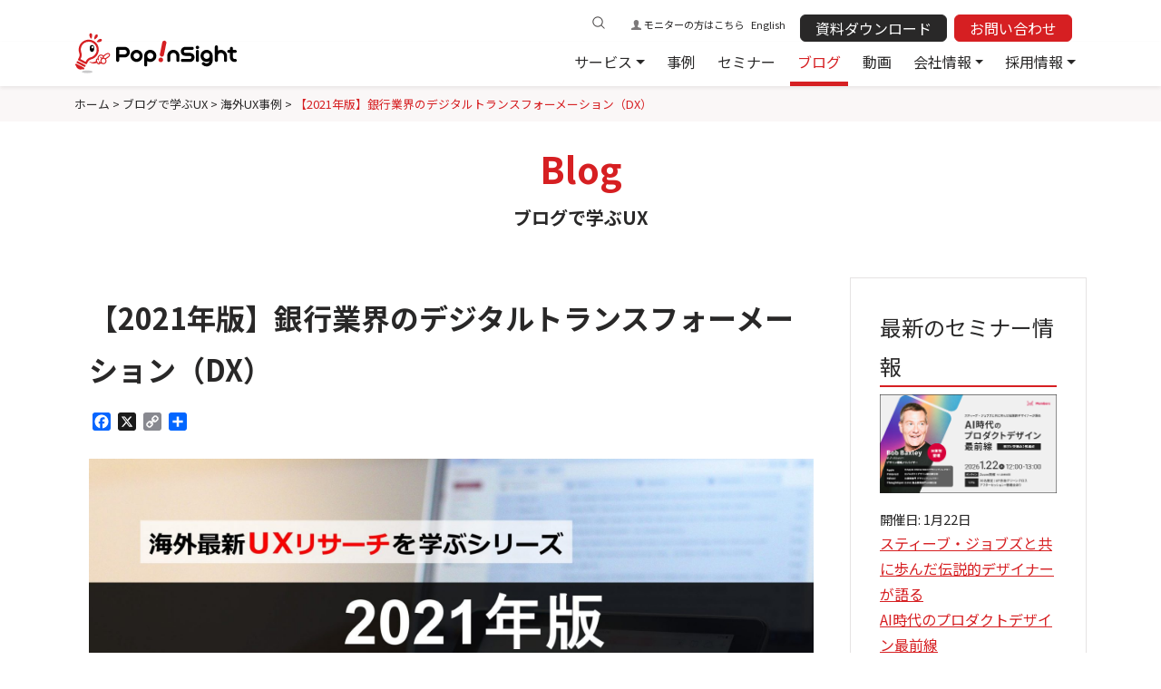

--- FILE ---
content_type: text/html; charset=UTF-8
request_url: https://popinsight.jp/blog/?p=19829
body_size: 27289
content:
<!doctype html>
<html dir="ltr" lang="ja"
	prefix="og: https://ogp.me/ns#"  >
<head>
	<meta charset="UTF-8">
	<meta name="viewport" content="width=device-width, initial-scale=1">

  <!-- DNS prefetching -->
  <link rel="preconnect" href="//www.googletagmanager.com">
  <link rel="preconnect" href="//www.facebook.com">

  <!-- Google Fonts -->
  <link rel="preconnect" href="https://fonts.googleapis.com">
  <link rel="preconnect" href="https://fonts.gstatic.com" crossorigin>
  <link href="https://fonts.googleapis.com/css2?family=Noto+Sans+JP:wght@300;400;700&display=swap" rel="stylesheet">

  <!-- Google Tag Manager -->
  <script>(function(w,d,s,l,i){w[l]=w[l]||[];w[l].push({'gtm.start':
  new Date().getTime(),event:'gtm.js'});var f=d.getElementsByTagName(s)[0],
    j=d.createElement(s),dl=l!='dataLayer'?'&l='+l:'';j.async=true;j.src=
    'https://www.googletagmanager.com/gtm.js?id='+i+dl;f.parentNode.insertBefore(j,f);
  })(window,document,'script','dataLayer','GTM-J7WX');</script>
  <!-- End Google Tag Manager -->



	<title>【2021年版】銀行業界のデジタルトランスフォーメーション（DX） - ポップインサイト</title>

		<!-- All in One SEO 4.4.1 - aioseo.com -->
		<meta name="description" content="医療業界などと異なり、金融業界では構造化された定量データを扱うことが多いため、プロセスのデジタル化や自動化がし数多くのテックジャイアントやフィンテック企業が銀行業へとビジネス進出しようとしていることを考えると、銀行はデジタルトランスフォーメーションの取り組みをより強化し、機械学習、自動化、ブロックチェーンなどの技術を迅速に採用する必要があります。" />
		<meta name="robots" content="max-image-preview:large" />
		<link rel="canonical" href="https://popinsight.jp/blog/?p=19829" />
		<meta name="generator" content="All in One SEO (AIOSEO) 4.4.1" />
		<meta property="og:locale" content="ja_JP" />
		<meta property="og:site_name" content="ポップインサイト - ユーザ視点をもっと間近に" />
		<meta property="og:type" content="article" />
		<meta property="og:title" content="【2021年版】銀行業界のデジタルトランスフォーメーション（DX） - ポップインサイト" />
		<meta property="og:description" content="医療業界などと異なり、金融業界では構造化された定量データを扱うことが多いため、プロセスのデジタル化や自動化がし数多くのテックジャイアントやフィンテック企業が銀行業へとビジネス進出しようとしていることを考えると、銀行はデジタルトランスフォーメーションの取り組みをより強化し、機械学習、自動化、ブロックチェーンなどの技術を迅速に採用する必要があります。" />
		<meta property="og:url" content="https://popinsight.jp/blog/?p=19829" />
		<meta property="fb:app_id" content="722939598217397" />
		<meta property="og:image" content="https://popinsight.jp/wp-content/uploads/2021/06/2b530e80c7d0de90885e285c5d798063.jpg" />
		<meta property="og:image:secure_url" content="https://popinsight.jp/wp-content/uploads/2021/06/2b530e80c7d0de90885e285c5d798063.jpg" />
		<meta property="og:image:width" content="1920" />
		<meta property="og:image:height" content="1080" />
		<meta property="article:published_time" content="2021-06-07T06:49:53+00:00" />
		<meta property="article:modified_time" content="2025-03-18T07:15:04+00:00" />
		<meta name="twitter:card" content="summary_large_image" />
		<meta name="twitter:title" content="【2021年版】銀行業界のデジタルトランスフォーメーション（DX） - ポップインサイト" />
		<meta name="twitter:description" content="医療業界などと異なり、金融業界では構造化された定量データを扱うことが多いため、プロセスのデジタル化や自動化がし数多くのテックジャイアントやフィンテック企業が銀行業へとビジネス進出しようとしていることを考えると、銀行はデジタルトランスフォーメーションの取り組みをより強化し、機械学習、自動化、ブロックチェーンなどの技術を迅速に採用する必要があります。" />
		<meta name="twitter:image" content="https://popinsight.jp/wp-content/uploads/2021/06/2b530e80c7d0de90885e285c5d798063.jpg" />
		<script type="application/ld+json" class="aioseo-schema">
			{"@context":"https:\/\/schema.org","@graph":[{"@type":"BlogPosting","@id":"https:\/\/popinsight.jp\/blog\/?p=19829#blogposting","name":"\u30102021\u5e74\u7248\u3011\u9280\u884c\u696d\u754c\u306e\u30c7\u30b8\u30bf\u30eb\u30c8\u30e9\u30f3\u30b9\u30d5\u30a9\u30fc\u30e1\u30fc\u30b7\u30e7\u30f3\uff08DX\uff09 - \u30dd\u30c3\u30d7\u30a4\u30f3\u30b5\u30a4\u30c8","headline":"\u30102021\u5e74\u7248\u3011\u9280\u884c\u696d\u754c\u306e\u30c7\u30b8\u30bf\u30eb\u30c8\u30e9\u30f3\u30b9\u30d5\u30a9\u30fc\u30e1\u30fc\u30b7\u30e7\u30f3\uff08DX\uff09","author":{"@id":"https:\/\/popinsight.jp\/blog\/?p=author\/popinsight#author"},"publisher":{"@id":"https:\/\/popinsight.jp\/#organization"},"image":{"@type":"ImageObject","url":"https:\/\/popinsight.jp\/wp-content\/uploads\/2021\/06\/2b530e80c7d0de90885e285c5d798063.jpg","width":1920,"height":1080,"caption":"2021\u5e74\u7248\u9280\u884c\u696d\u754c\u306eDX"},"datePublished":"2021-06-07T06:49:53+09:00","dateModified":"2025-03-18T07:15:04+09:00","inLanguage":"ja","mainEntityOfPage":{"@id":"https:\/\/popinsight.jp\/blog\/?p=19829#webpage"},"isPartOf":{"@id":"https:\/\/popinsight.jp\/blog\/?p=19829#webpage"},"articleSection":"\u6d77\u5916UX\u4e8b\u4f8b, \u696d\u754c\u5225\u30ce\u30a6\u30cf\u30a6, \u91d1\u878d\u30fb\u4fdd\u967a\u696d\u754c, DX, \u6d77\u5916\u306e\u6700\u65b0UX\u3092\u5b66\u3076"},{"@type":"BreadcrumbList","@id":"https:\/\/popinsight.jp\/blog\/?p=19829#breadcrumblist","itemListElement":[{"@type":"ListItem","@id":"https:\/\/popinsight.jp\/#listItem","position":1,"item":{"@type":"WebPage","@id":"https:\/\/popinsight.jp\/","name":"\u30db\u30fc\u30e0","description":"UX\u30ea\u30b5\u30fc\u30c1\u3092\u300c\u7d99\u7d9a\u7684\u300d\u300c\u30b9\u30d4\u30fc\u30c7\u30a3\u300d\u306b\u5b9f\u65bd\u3002UX\u30ea\u30b5\u30fc\u30c1\u30e3\u30fc\u304c\u591a\u69d8\u306a\u9818\u57df\u306eUX\u30ea\u30b5\u30fc\u30c1\u4f53\u5236\u3092\u69cb\u7bc9\u3057\u307e\u3059\u3002","url":"https:\/\/popinsight.jp\/"}}]},{"@type":"Organization","@id":"https:\/\/popinsight.jp\/#organization","name":"\u30dd\u30c3\u30d7\u30a4\u30f3\u30b5\u30a4\u30c8","url":"https:\/\/popinsight.jp\/","logo":{"@type":"ImageObject","url":"https:\/\/popinsight.jp\/wp-content\/uploads\/2021\/03\/favicon.png","@id":"https:\/\/popinsight.jp\/#organizationLogo","width":310,"height":310,"caption":"\u30dd\u30c3\u30d7\u30a4\u30f3\u30b5\u30a4\u30c8"},"image":{"@id":"https:\/\/popinsight.jp\/#organizationLogo"}},{"@type":"Person","@id":"https:\/\/popinsight.jp\/blog\/?p=author\/popinsight#author","url":"https:\/\/popinsight.jp\/blog\/?p=author\/popinsight","name":"popinsight"},{"@type":"WebPage","@id":"https:\/\/popinsight.jp\/blog\/?p=19829#webpage","url":"https:\/\/popinsight.jp\/blog\/?p=19829","name":"\u30102021\u5e74\u7248\u3011\u9280\u884c\u696d\u754c\u306e\u30c7\u30b8\u30bf\u30eb\u30c8\u30e9\u30f3\u30b9\u30d5\u30a9\u30fc\u30e1\u30fc\u30b7\u30e7\u30f3\uff08DX\uff09 - \u30dd\u30c3\u30d7\u30a4\u30f3\u30b5\u30a4\u30c8","description":"\u533b\u7642\u696d\u754c\u306a\u3069\u3068\u7570\u306a\u308a\u3001\u91d1\u878d\u696d\u754c\u3067\u306f\u69cb\u9020\u5316\u3055\u308c\u305f\u5b9a\u91cf\u30c7\u30fc\u30bf\u3092\u6271\u3046\u3053\u3068\u304c\u591a\u3044\u305f\u3081\u3001\u30d7\u30ed\u30bb\u30b9\u306e\u30c7\u30b8\u30bf\u30eb\u5316\u3084\u81ea\u52d5\u5316\u304c\u3057\u6570\u591a\u304f\u306e\u30c6\u30c3\u30af\u30b8\u30e3\u30a4\u30a2\u30f3\u30c8\u3084\u30d5\u30a3\u30f3\u30c6\u30c3\u30af\u4f01\u696d\u304c\u9280\u884c\u696d\u3078\u3068\u30d3\u30b8\u30cd\u30b9\u9032\u51fa\u3057\u3088\u3046\u3068\u3057\u3066\u3044\u308b\u3053\u3068\u3092\u8003\u3048\u308b\u3068\u3001\u9280\u884c\u306f\u30c7\u30b8\u30bf\u30eb\u30c8\u30e9\u30f3\u30b9\u30d5\u30a9\u30fc\u30e1\u30fc\u30b7\u30e7\u30f3\u306e\u53d6\u308a\u7d44\u307f\u3092\u3088\u308a\u5f37\u5316\u3057\u3001\u6a5f\u68b0\u5b66\u7fd2\u3001\u81ea\u52d5\u5316\u3001\u30d6\u30ed\u30c3\u30af\u30c1\u30a7\u30fc\u30f3\u306a\u3069\u306e\u6280\u8853\u3092\u8fc5\u901f\u306b\u63a1\u7528\u3059\u308b\u5fc5\u8981\u304c\u3042\u308a\u307e\u3059\u3002","inLanguage":"ja","isPartOf":{"@id":"https:\/\/popinsight.jp\/#website"},"breadcrumb":{"@id":"https:\/\/popinsight.jp\/blog\/?p=19829#breadcrumblist"},"author":{"@id":"https:\/\/popinsight.jp\/blog\/?p=author\/popinsight#author"},"creator":{"@id":"https:\/\/popinsight.jp\/blog\/?p=author\/popinsight#author"},"image":{"@type":"ImageObject","url":"https:\/\/popinsight.jp\/wp-content\/uploads\/2021\/06\/2b530e80c7d0de90885e285c5d798063.jpg","@id":"https:\/\/popinsight.jp\/#mainImage","width":1920,"height":1080,"caption":"2021\u5e74\u7248\u9280\u884c\u696d\u754c\u306eDX"},"primaryImageOfPage":{"@id":"https:\/\/popinsight.jp\/blog\/?p=19829#mainImage"},"datePublished":"2021-06-07T06:49:53+09:00","dateModified":"2025-03-18T07:15:04+09:00"},{"@type":"WebSite","@id":"https:\/\/popinsight.jp\/#website","url":"https:\/\/popinsight.jp\/","name":"\u30dd\u30c3\u30d7\u30a4\u30f3\u30b5\u30a4\u30c8","description":"\u30e6\u30fc\u30b6\u8996\u70b9\u3092\u3082\u3063\u3068\u9593\u8fd1\u306b","inLanguage":"ja","publisher":{"@id":"https:\/\/popinsight.jp\/#organization"}}]}
		</script>
		<!-- All in One SEO -->

<link rel='dns-prefetch' href='//static.addtoany.com' />
<link rel='dns-prefetch' href='//cdn.jsdelivr.net' />
<link rel='dns-prefetch' href='//s.w.org' />
<link rel="alternate" type="application/rss+xml" title="ポップインサイト &raquo; フィード" href="https://popinsight.jp/feed" />
<script>
window._wpemojiSettings = {"baseUrl":"https:\/\/s.w.org\/images\/core\/emoji\/14.0.0\/72x72\/","ext":".png","svgUrl":"https:\/\/s.w.org\/images\/core\/emoji\/14.0.0\/svg\/","svgExt":".svg","source":{"concatemoji":"https:\/\/popinsight.jp\/wp-includes\/js\/wp-emoji-release.min.js?ver=6.0.11"}};
/*! This file is auto-generated */
!function(e,a,t){var n,r,o,i=a.createElement("canvas"),p=i.getContext&&i.getContext("2d");function s(e,t){var a=String.fromCharCode,e=(p.clearRect(0,0,i.width,i.height),p.fillText(a.apply(this,e),0,0),i.toDataURL());return p.clearRect(0,0,i.width,i.height),p.fillText(a.apply(this,t),0,0),e===i.toDataURL()}function c(e){var t=a.createElement("script");t.src=e,t.defer=t.type="text/javascript",a.getElementsByTagName("head")[0].appendChild(t)}for(o=Array("flag","emoji"),t.supports={everything:!0,everythingExceptFlag:!0},r=0;r<o.length;r++)t.supports[o[r]]=function(e){if(!p||!p.fillText)return!1;switch(p.textBaseline="top",p.font="600 32px Arial",e){case"flag":return s([127987,65039,8205,9895,65039],[127987,65039,8203,9895,65039])?!1:!s([55356,56826,55356,56819],[55356,56826,8203,55356,56819])&&!s([55356,57332,56128,56423,56128,56418,56128,56421,56128,56430,56128,56423,56128,56447],[55356,57332,8203,56128,56423,8203,56128,56418,8203,56128,56421,8203,56128,56430,8203,56128,56423,8203,56128,56447]);case"emoji":return!s([129777,127995,8205,129778,127999],[129777,127995,8203,129778,127999])}return!1}(o[r]),t.supports.everything=t.supports.everything&&t.supports[o[r]],"flag"!==o[r]&&(t.supports.everythingExceptFlag=t.supports.everythingExceptFlag&&t.supports[o[r]]);t.supports.everythingExceptFlag=t.supports.everythingExceptFlag&&!t.supports.flag,t.DOMReady=!1,t.readyCallback=function(){t.DOMReady=!0},t.supports.everything||(n=function(){t.readyCallback()},a.addEventListener?(a.addEventListener("DOMContentLoaded",n,!1),e.addEventListener("load",n,!1)):(e.attachEvent("onload",n),a.attachEvent("onreadystatechange",function(){"complete"===a.readyState&&t.readyCallback()})),(e=t.source||{}).concatemoji?c(e.concatemoji):e.wpemoji&&e.twemoji&&(c(e.twemoji),c(e.wpemoji)))}(window,document,window._wpemojiSettings);
</script>
<style>
img.wp-smiley,
img.emoji {
	display: inline !important;
	border: none !important;
	box-shadow: none !important;
	height: 1em !important;
	width: 1em !important;
	margin: 0 0.07em !important;
	vertical-align: -0.1em !important;
	background: none !important;
	padding: 0 !important;
}
</style>
	<link rel='stylesheet' id='wp-block-library-css'  href='https://popinsight.jp/wp-includes/css/dist/block-library/style.min.css?ver=6.0.11' media='all' />
<style id='wp-block-library-theme-inline-css'>
.wp-block-audio figcaption{color:#555;font-size:13px;text-align:center}.is-dark-theme .wp-block-audio figcaption{color:hsla(0,0%,100%,.65)}.wp-block-code{border:1px solid #ccc;border-radius:4px;font-family:Menlo,Consolas,monaco,monospace;padding:.8em 1em}.wp-block-embed figcaption{color:#555;font-size:13px;text-align:center}.is-dark-theme .wp-block-embed figcaption{color:hsla(0,0%,100%,.65)}.blocks-gallery-caption{color:#555;font-size:13px;text-align:center}.is-dark-theme .blocks-gallery-caption{color:hsla(0,0%,100%,.65)}.wp-block-image figcaption{color:#555;font-size:13px;text-align:center}.is-dark-theme .wp-block-image figcaption{color:hsla(0,0%,100%,.65)}.wp-block-pullquote{border-top:4px solid;border-bottom:4px solid;margin-bottom:1.75em;color:currentColor}.wp-block-pullquote__citation,.wp-block-pullquote cite,.wp-block-pullquote footer{color:currentColor;text-transform:uppercase;font-size:.8125em;font-style:normal}.wp-block-quote{border-left:.25em solid;margin:0 0 1.75em;padding-left:1em}.wp-block-quote cite,.wp-block-quote footer{color:currentColor;font-size:.8125em;position:relative;font-style:normal}.wp-block-quote.has-text-align-right{border-left:none;border-right:.25em solid;padding-left:0;padding-right:1em}.wp-block-quote.has-text-align-center{border:none;padding-left:0}.wp-block-quote.is-large,.wp-block-quote.is-style-large,.wp-block-quote.is-style-plain{border:none}.wp-block-search .wp-block-search__label{font-weight:700}:where(.wp-block-group.has-background){padding:1.25em 2.375em}.wp-block-separator.has-css-opacity{opacity:.4}.wp-block-separator{border:none;border-bottom:2px solid;margin-left:auto;margin-right:auto}.wp-block-separator.has-alpha-channel-opacity{opacity:1}.wp-block-separator:not(.is-style-wide):not(.is-style-dots){width:100px}.wp-block-separator.has-background:not(.is-style-dots){border-bottom:none;height:1px}.wp-block-separator.has-background:not(.is-style-wide):not(.is-style-dots){height:2px}.wp-block-table thead{border-bottom:3px solid}.wp-block-table tfoot{border-top:3px solid}.wp-block-table td,.wp-block-table th{padding:.5em;border:1px solid;word-break:normal}.wp-block-table figcaption{color:#555;font-size:13px;text-align:center}.is-dark-theme .wp-block-table figcaption{color:hsla(0,0%,100%,.65)}.wp-block-video figcaption{color:#555;font-size:13px;text-align:center}.is-dark-theme .wp-block-video figcaption{color:hsla(0,0%,100%,.65)}.wp-block-template-part.has-background{padding:1.25em 2.375em;margin-top:0;margin-bottom:0}
</style>
<style id='global-styles-inline-css'>
body{--wp--preset--color--black: #000000;--wp--preset--color--cyan-bluish-gray: #abb8c3;--wp--preset--color--white: #FFFFFF;--wp--preset--color--pale-pink: #f78da7;--wp--preset--color--vivid-red: #cf2e2e;--wp--preset--color--luminous-vivid-orange: #ff6900;--wp--preset--color--luminous-vivid-amber: #fcb900;--wp--preset--color--light-green-cyan: #7bdcb5;--wp--preset--color--vivid-green-cyan: #00d084;--wp--preset--color--pale-cyan-blue: #8ed1fc;--wp--preset--color--vivid-cyan-blue: #0693e3;--wp--preset--color--vivid-purple: #9b51e0;--wp--preset--color--dark-gray: #28303D;--wp--preset--color--gray: #39414D;--wp--preset--color--green: #D1E4DD;--wp--preset--color--blue: #D1DFE4;--wp--preset--color--purple: #D1D1E4;--wp--preset--color--red: #E4D1D1;--wp--preset--color--orange: #E4DAD1;--wp--preset--color--yellow: #EEEADD;--wp--preset--gradient--vivid-cyan-blue-to-vivid-purple: linear-gradient(135deg,rgba(6,147,227,1) 0%,rgb(155,81,224) 100%);--wp--preset--gradient--light-green-cyan-to-vivid-green-cyan: linear-gradient(135deg,rgb(122,220,180) 0%,rgb(0,208,130) 100%);--wp--preset--gradient--luminous-vivid-amber-to-luminous-vivid-orange: linear-gradient(135deg,rgba(252,185,0,1) 0%,rgba(255,105,0,1) 100%);--wp--preset--gradient--luminous-vivid-orange-to-vivid-red: linear-gradient(135deg,rgba(255,105,0,1) 0%,rgb(207,46,46) 100%);--wp--preset--gradient--very-light-gray-to-cyan-bluish-gray: linear-gradient(135deg,rgb(238,238,238) 0%,rgb(169,184,195) 100%);--wp--preset--gradient--cool-to-warm-spectrum: linear-gradient(135deg,rgb(74,234,220) 0%,rgb(151,120,209) 20%,rgb(207,42,186) 40%,rgb(238,44,130) 60%,rgb(251,105,98) 80%,rgb(254,248,76) 100%);--wp--preset--gradient--blush-light-purple: linear-gradient(135deg,rgb(255,206,236) 0%,rgb(152,150,240) 100%);--wp--preset--gradient--blush-bordeaux: linear-gradient(135deg,rgb(254,205,165) 0%,rgb(254,45,45) 50%,rgb(107,0,62) 100%);--wp--preset--gradient--luminous-dusk: linear-gradient(135deg,rgb(255,203,112) 0%,rgb(199,81,192) 50%,rgb(65,88,208) 100%);--wp--preset--gradient--pale-ocean: linear-gradient(135deg,rgb(255,245,203) 0%,rgb(182,227,212) 50%,rgb(51,167,181) 100%);--wp--preset--gradient--electric-grass: linear-gradient(135deg,rgb(202,248,128) 0%,rgb(113,206,126) 100%);--wp--preset--gradient--midnight: linear-gradient(135deg,rgb(2,3,129) 0%,rgb(40,116,252) 100%);--wp--preset--gradient--purple-to-yellow: linear-gradient(160deg, #D1D1E4 0%, #EEEADD 100%);--wp--preset--gradient--yellow-to-purple: linear-gradient(160deg, #EEEADD 0%, #D1D1E4 100%);--wp--preset--gradient--green-to-yellow: linear-gradient(160deg, #D1E4DD 0%, #EEEADD 100%);--wp--preset--gradient--yellow-to-green: linear-gradient(160deg, #EEEADD 0%, #D1E4DD 100%);--wp--preset--gradient--red-to-yellow: linear-gradient(160deg, #E4D1D1 0%, #EEEADD 100%);--wp--preset--gradient--yellow-to-red: linear-gradient(160deg, #EEEADD 0%, #E4D1D1 100%);--wp--preset--gradient--purple-to-red: linear-gradient(160deg, #D1D1E4 0%, #E4D1D1 100%);--wp--preset--gradient--red-to-purple: linear-gradient(160deg, #E4D1D1 0%, #D1D1E4 100%);--wp--preset--duotone--dark-grayscale: url('#wp-duotone-dark-grayscale');--wp--preset--duotone--grayscale: url('#wp-duotone-grayscale');--wp--preset--duotone--purple-yellow: url('#wp-duotone-purple-yellow');--wp--preset--duotone--blue-red: url('#wp-duotone-blue-red');--wp--preset--duotone--midnight: url('#wp-duotone-midnight');--wp--preset--duotone--magenta-yellow: url('#wp-duotone-magenta-yellow');--wp--preset--duotone--purple-green: url('#wp-duotone-purple-green');--wp--preset--duotone--blue-orange: url('#wp-duotone-blue-orange');--wp--preset--font-size--small: 18px;--wp--preset--font-size--medium: 20px;--wp--preset--font-size--large: 24px;--wp--preset--font-size--x-large: 42px;--wp--preset--font-size--extra-small: 16px;--wp--preset--font-size--normal: 20px;--wp--preset--font-size--extra-large: 40px;--wp--preset--font-size--huge: 96px;--wp--preset--font-size--gigantic: 144px;}.has-black-color{color: var(--wp--preset--color--black) !important;}.has-cyan-bluish-gray-color{color: var(--wp--preset--color--cyan-bluish-gray) !important;}.has-white-color{color: var(--wp--preset--color--white) !important;}.has-pale-pink-color{color: var(--wp--preset--color--pale-pink) !important;}.has-vivid-red-color{color: var(--wp--preset--color--vivid-red) !important;}.has-luminous-vivid-orange-color{color: var(--wp--preset--color--luminous-vivid-orange) !important;}.has-luminous-vivid-amber-color{color: var(--wp--preset--color--luminous-vivid-amber) !important;}.has-light-green-cyan-color{color: var(--wp--preset--color--light-green-cyan) !important;}.has-vivid-green-cyan-color{color: var(--wp--preset--color--vivid-green-cyan) !important;}.has-pale-cyan-blue-color{color: var(--wp--preset--color--pale-cyan-blue) !important;}.has-vivid-cyan-blue-color{color: var(--wp--preset--color--vivid-cyan-blue) !important;}.has-vivid-purple-color{color: var(--wp--preset--color--vivid-purple) !important;}.has-black-background-color{background-color: var(--wp--preset--color--black) !important;}.has-cyan-bluish-gray-background-color{background-color: var(--wp--preset--color--cyan-bluish-gray) !important;}.has-white-background-color{background-color: var(--wp--preset--color--white) !important;}.has-pale-pink-background-color{background-color: var(--wp--preset--color--pale-pink) !important;}.has-vivid-red-background-color{background-color: var(--wp--preset--color--vivid-red) !important;}.has-luminous-vivid-orange-background-color{background-color: var(--wp--preset--color--luminous-vivid-orange) !important;}.has-luminous-vivid-amber-background-color{background-color: var(--wp--preset--color--luminous-vivid-amber) !important;}.has-light-green-cyan-background-color{background-color: var(--wp--preset--color--light-green-cyan) !important;}.has-vivid-green-cyan-background-color{background-color: var(--wp--preset--color--vivid-green-cyan) !important;}.has-pale-cyan-blue-background-color{background-color: var(--wp--preset--color--pale-cyan-blue) !important;}.has-vivid-cyan-blue-background-color{background-color: var(--wp--preset--color--vivid-cyan-blue) !important;}.has-vivid-purple-background-color{background-color: var(--wp--preset--color--vivid-purple) !important;}.has-black-border-color{border-color: var(--wp--preset--color--black) !important;}.has-cyan-bluish-gray-border-color{border-color: var(--wp--preset--color--cyan-bluish-gray) !important;}.has-white-border-color{border-color: var(--wp--preset--color--white) !important;}.has-pale-pink-border-color{border-color: var(--wp--preset--color--pale-pink) !important;}.has-vivid-red-border-color{border-color: var(--wp--preset--color--vivid-red) !important;}.has-luminous-vivid-orange-border-color{border-color: var(--wp--preset--color--luminous-vivid-orange) !important;}.has-luminous-vivid-amber-border-color{border-color: var(--wp--preset--color--luminous-vivid-amber) !important;}.has-light-green-cyan-border-color{border-color: var(--wp--preset--color--light-green-cyan) !important;}.has-vivid-green-cyan-border-color{border-color: var(--wp--preset--color--vivid-green-cyan) !important;}.has-pale-cyan-blue-border-color{border-color: var(--wp--preset--color--pale-cyan-blue) !important;}.has-vivid-cyan-blue-border-color{border-color: var(--wp--preset--color--vivid-cyan-blue) !important;}.has-vivid-purple-border-color{border-color: var(--wp--preset--color--vivid-purple) !important;}.has-vivid-cyan-blue-to-vivid-purple-gradient-background{background: var(--wp--preset--gradient--vivid-cyan-blue-to-vivid-purple) !important;}.has-light-green-cyan-to-vivid-green-cyan-gradient-background{background: var(--wp--preset--gradient--light-green-cyan-to-vivid-green-cyan) !important;}.has-luminous-vivid-amber-to-luminous-vivid-orange-gradient-background{background: var(--wp--preset--gradient--luminous-vivid-amber-to-luminous-vivid-orange) !important;}.has-luminous-vivid-orange-to-vivid-red-gradient-background{background: var(--wp--preset--gradient--luminous-vivid-orange-to-vivid-red) !important;}.has-very-light-gray-to-cyan-bluish-gray-gradient-background{background: var(--wp--preset--gradient--very-light-gray-to-cyan-bluish-gray) !important;}.has-cool-to-warm-spectrum-gradient-background{background: var(--wp--preset--gradient--cool-to-warm-spectrum) !important;}.has-blush-light-purple-gradient-background{background: var(--wp--preset--gradient--blush-light-purple) !important;}.has-blush-bordeaux-gradient-background{background: var(--wp--preset--gradient--blush-bordeaux) !important;}.has-luminous-dusk-gradient-background{background: var(--wp--preset--gradient--luminous-dusk) !important;}.has-pale-ocean-gradient-background{background: var(--wp--preset--gradient--pale-ocean) !important;}.has-electric-grass-gradient-background{background: var(--wp--preset--gradient--electric-grass) !important;}.has-midnight-gradient-background{background: var(--wp--preset--gradient--midnight) !important;}.has-small-font-size{font-size: var(--wp--preset--font-size--small) !important;}.has-medium-font-size{font-size: var(--wp--preset--font-size--medium) !important;}.has-large-font-size{font-size: var(--wp--preset--font-size--large) !important;}.has-x-large-font-size{font-size: var(--wp--preset--font-size--x-large) !important;}
</style>
<link rel='stylesheet' id='toc-screen-css'  href='https://popinsight.jp/wp-content/plugins/table-of-contents-plus/screen.min.css?ver=2106' media='all' />
<link rel='stylesheet' id='bootstrap-css'  href='https://popinsight.jp/wp-content/themes/popinsight/bootstrap-5.2.0-beta1/dist/css/bootstrap.min.css?ver=5.2.0' media='all' />
<link rel='stylesheet' id='child-style-editor-css'  href='https://popinsight.jp/wp-content/themes/popinsight/style-editor.css?ver=1.0' media='all' />
<link rel='stylesheet' id='swiper-css-css'  href='https://cdn.jsdelivr.net/npm/swiper@11/swiper-bundle.min.css?ver=6.0.11' media='all' />
<link rel='stylesheet' id='addtoany-css'  href='https://popinsight.jp/wp-content/plugins/add-to-any/addtoany.min.css?ver=1.16' media='all' />
<script id='addtoany-core-js-before'>
window.a2a_config=window.a2a_config||{};a2a_config.callbacks=[];a2a_config.overlays=[];a2a_config.templates={};a2a_localize = {
	Share: "共有",
	Save: "ブックマーク",
	Subscribe: "購読",
	Email: "メール",
	Bookmark: "ブックマーク",
	ShowAll: "すべて表示する",
	ShowLess: "小さく表示する",
	FindServices: "サービスを探す",
	FindAnyServiceToAddTo: "追加するサービスを今すぐ探す",
	PoweredBy: "Powered by",
	ShareViaEmail: "メールでシェアする",
	SubscribeViaEmail: "メールで購読する",
	BookmarkInYourBrowser: "ブラウザにブックマーク",
	BookmarkInstructions: "このページをブックマークするには、 Ctrl+D または \u2318+D を押下。",
	AddToYourFavorites: "お気に入りに追加",
	SendFromWebOrProgram: "任意のメールアドレスまたはメールプログラムから送信",
	EmailProgram: "メールプログラム",
	More: "詳細&#8230;",
	ThanksForSharing: "共有ありがとうございます !",
	ThanksForFollowing: "フォローありがとうございます !"
};
</script>
<script defer src='https://static.addtoany.com/menu/page.js' id='addtoany-core-js'></script>
<script src='https://popinsight.jp/wp-includes/js/jquery/jquery.min.js?ver=3.6.0' id='jquery-core-js'></script>
<script src='https://popinsight.jp/wp-includes/js/jquery/jquery-migrate.min.js?ver=3.3.2' id='jquery-migrate-js'></script>
<script defer src='https://popinsight.jp/wp-content/plugins/add-to-any/addtoany.min.js?ver=1.1' id='addtoany-jquery-js'></script>
<link rel="https://api.w.org/" href="https://popinsight.jp/wp-json/" /><link rel="alternate" type="application/json" href="https://popinsight.jp/wp-json/wp/v2/posts/19829" /><link rel="EditURI" type="application/rsd+xml" title="RSD" href="https://popinsight.jp/xmlrpc.php?rsd" />
<link rel="wlwmanifest" type="application/wlwmanifest+xml" href="https://popinsight.jp/wp-includes/wlwmanifest.xml" /> 
<meta name="generator" content="WordPress 6.0.11" />
<link rel='shortlink' href='https://popinsight.jp/?p=19829' />
<link rel="alternate" type="application/json+oembed" href="https://popinsight.jp/wp-json/oembed/1.0/embed?url=https%3A%2F%2Fpopinsight.jp%2Fblog%2F%3Fp%3D19829" />
<link rel="alternate" type="text/xml+oembed" href="https://popinsight.jp/wp-json/oembed/1.0/embed?url=https%3A%2F%2Fpopinsight.jp%2Fblog%2F%3Fp%3D19829&#038;format=xml" />
<noscript><style>.lazyload[data-src]{display:none !important;}</style></noscript><style>.lazyload{background-image:none !important;}.lazyload:before{background-image:none !important;}</style><link rel="icon" href="https://popinsight.jp/wp-content/uploads/2021/03/cropped-site-icon-512x512-1-32x32.png" sizes="32x32" />
<link rel="icon" href="https://popinsight.jp/wp-content/uploads/2021/03/cropped-site-icon-512x512-1-192x192.png" sizes="192x192" />
<link rel="apple-touch-icon" href="https://popinsight.jp/wp-content/uploads/2021/03/cropped-site-icon-512x512-1-180x180.png" />
<meta name="msapplication-TileImage" content="https://popinsight.jp/wp-content/uploads/2021/03/cropped-site-icon-512x512-1-270x270.png" />
</head>

<body class="post-template-default single single-post postid-19829 single-format-standard wp-embed-responsive is-light-theme no-js singular has-main-navigation no-widgets">
<script data-cfasync="false" data-no-defer="1">var ewww_webp_supported=false;</script>

<!-- Google Tag Manager (noscript) -->
<noscript><iframe src="https://www.googletagmanager.com/ns.html?id=GTM-J7WX" height="0" width="0" style="display:none;visibility:hidden"></iframe></noscript>
<!-- End Google Tag Manager (noscript) -->

<svg xmlns="http://www.w3.org/2000/svg" viewBox="0 0 0 0" width="0" height="0" focusable="false" role="none" style="visibility: hidden; position: absolute; left: -9999px; overflow: hidden;" ><defs><filter id="wp-duotone-dark-grayscale"><feColorMatrix color-interpolation-filters="sRGB" type="matrix" values=" .299 .587 .114 0 0 .299 .587 .114 0 0 .299 .587 .114 0 0 .299 .587 .114 0 0 " /><feComponentTransfer color-interpolation-filters="sRGB" ><feFuncR type="table" tableValues="0 0.49803921568627" /><feFuncG type="table" tableValues="0 0.49803921568627" /><feFuncB type="table" tableValues="0 0.49803921568627" /><feFuncA type="table" tableValues="1 1" /></feComponentTransfer><feComposite in2="SourceGraphic" operator="in" /></filter></defs></svg><svg xmlns="http://www.w3.org/2000/svg" viewBox="0 0 0 0" width="0" height="0" focusable="false" role="none" style="visibility: hidden; position: absolute; left: -9999px; overflow: hidden;" ><defs><filter id="wp-duotone-grayscale"><feColorMatrix color-interpolation-filters="sRGB" type="matrix" values=" .299 .587 .114 0 0 .299 .587 .114 0 0 .299 .587 .114 0 0 .299 .587 .114 0 0 " /><feComponentTransfer color-interpolation-filters="sRGB" ><feFuncR type="table" tableValues="0 1" /><feFuncG type="table" tableValues="0 1" /><feFuncB type="table" tableValues="0 1" /><feFuncA type="table" tableValues="1 1" /></feComponentTransfer><feComposite in2="SourceGraphic" operator="in" /></filter></defs></svg><svg xmlns="http://www.w3.org/2000/svg" viewBox="0 0 0 0" width="0" height="0" focusable="false" role="none" style="visibility: hidden; position: absolute; left: -9999px; overflow: hidden;" ><defs><filter id="wp-duotone-purple-yellow"><feColorMatrix color-interpolation-filters="sRGB" type="matrix" values=" .299 .587 .114 0 0 .299 .587 .114 0 0 .299 .587 .114 0 0 .299 .587 .114 0 0 " /><feComponentTransfer color-interpolation-filters="sRGB" ><feFuncR type="table" tableValues="0.54901960784314 0.98823529411765" /><feFuncG type="table" tableValues="0 1" /><feFuncB type="table" tableValues="0.71764705882353 0.25490196078431" /><feFuncA type="table" tableValues="1 1" /></feComponentTransfer><feComposite in2="SourceGraphic" operator="in" /></filter></defs></svg><svg xmlns="http://www.w3.org/2000/svg" viewBox="0 0 0 0" width="0" height="0" focusable="false" role="none" style="visibility: hidden; position: absolute; left: -9999px; overflow: hidden;" ><defs><filter id="wp-duotone-blue-red"><feColorMatrix color-interpolation-filters="sRGB" type="matrix" values=" .299 .587 .114 0 0 .299 .587 .114 0 0 .299 .587 .114 0 0 .299 .587 .114 0 0 " /><feComponentTransfer color-interpolation-filters="sRGB" ><feFuncR type="table" tableValues="0 1" /><feFuncG type="table" tableValues="0 0.27843137254902" /><feFuncB type="table" tableValues="0.5921568627451 0.27843137254902" /><feFuncA type="table" tableValues="1 1" /></feComponentTransfer><feComposite in2="SourceGraphic" operator="in" /></filter></defs></svg><svg xmlns="http://www.w3.org/2000/svg" viewBox="0 0 0 0" width="0" height="0" focusable="false" role="none" style="visibility: hidden; position: absolute; left: -9999px; overflow: hidden;" ><defs><filter id="wp-duotone-midnight"><feColorMatrix color-interpolation-filters="sRGB" type="matrix" values=" .299 .587 .114 0 0 .299 .587 .114 0 0 .299 .587 .114 0 0 .299 .587 .114 0 0 " /><feComponentTransfer color-interpolation-filters="sRGB" ><feFuncR type="table" tableValues="0 0" /><feFuncG type="table" tableValues="0 0.64705882352941" /><feFuncB type="table" tableValues="0 1" /><feFuncA type="table" tableValues="1 1" /></feComponentTransfer><feComposite in2="SourceGraphic" operator="in" /></filter></defs></svg><svg xmlns="http://www.w3.org/2000/svg" viewBox="0 0 0 0" width="0" height="0" focusable="false" role="none" style="visibility: hidden; position: absolute; left: -9999px; overflow: hidden;" ><defs><filter id="wp-duotone-magenta-yellow"><feColorMatrix color-interpolation-filters="sRGB" type="matrix" values=" .299 .587 .114 0 0 .299 .587 .114 0 0 .299 .587 .114 0 0 .299 .587 .114 0 0 " /><feComponentTransfer color-interpolation-filters="sRGB" ><feFuncR type="table" tableValues="0.78039215686275 1" /><feFuncG type="table" tableValues="0 0.94901960784314" /><feFuncB type="table" tableValues="0.35294117647059 0.47058823529412" /><feFuncA type="table" tableValues="1 1" /></feComponentTransfer><feComposite in2="SourceGraphic" operator="in" /></filter></defs></svg><svg xmlns="http://www.w3.org/2000/svg" viewBox="0 0 0 0" width="0" height="0" focusable="false" role="none" style="visibility: hidden; position: absolute; left: -9999px; overflow: hidden;" ><defs><filter id="wp-duotone-purple-green"><feColorMatrix color-interpolation-filters="sRGB" type="matrix" values=" .299 .587 .114 0 0 .299 .587 .114 0 0 .299 .587 .114 0 0 .299 .587 .114 0 0 " /><feComponentTransfer color-interpolation-filters="sRGB" ><feFuncR type="table" tableValues="0.65098039215686 0.40392156862745" /><feFuncG type="table" tableValues="0 1" /><feFuncB type="table" tableValues="0.44705882352941 0.4" /><feFuncA type="table" tableValues="1 1" /></feComponentTransfer><feComposite in2="SourceGraphic" operator="in" /></filter></defs></svg><svg xmlns="http://www.w3.org/2000/svg" viewBox="0 0 0 0" width="0" height="0" focusable="false" role="none" style="visibility: hidden; position: absolute; left: -9999px; overflow: hidden;" ><defs><filter id="wp-duotone-blue-orange"><feColorMatrix color-interpolation-filters="sRGB" type="matrix" values=" .299 .587 .114 0 0 .299 .587 .114 0 0 .299 .587 .114 0 0 .299 .587 .114 0 0 " /><feComponentTransfer color-interpolation-filters="sRGB" ><feFuncR type="table" tableValues="0.098039215686275 1" /><feFuncG type="table" tableValues="0 0.66274509803922" /><feFuncB type="table" tableValues="0.84705882352941 0.41960784313725" /><feFuncA type="table" tableValues="1 1" /></feComponentTransfer><feComposite in2="SourceGraphic" operator="in" /></filter></defs></svg>
<div id="popinsight">

	<a class="skip-link screen-reader-text" href="#main">本文へジャンプ</a>

	<header id="masthead">

  <div class="pt-2 container">
    <div class="me-3 d-flex justify-content-end fs-9">
      <a href="/english/" class="ms-2 order-2 text-dark text-decoration-none d-flex align-items-center">English</a>
      <a href="/monitor/" class="ms-3 order-1 text-dark text-decoration-none icon icon-start icon-me-2 icon-secondary icon-user" target="_blank" rel="noopener">モニターの方はこちら</a>
      <form role="search" method="get" class="d-none d-lg-block order-0 search-form-pop stretch-form" id="js-stretch-form" action="https://popinsight.jp/"><!-- PC用 -->
        <div class="input-group">
          <input type="text" class="m-0 px-3 py-1 fs-8 form-control" placeholder="キーワードを入力して検索" aria-label="キーワードを入力して検索" aria-describedby="search-button-pop" name="s" autocomplete="off">
          <button class="btn" type="submit" id="search-button-pop">
            <span class="icon icon-2x icon-start icon-search" aria-hidden="true"></span><span class="visually-hidden-focusable">検索</span>
          </button>
        </div>
      </form>
      <div class="mt-0 mt-xl-2 ms-0 ms-xl-2 mt-xxl-0 d-none d-xl-flex align-self-center h-100 order-3">
        <a href="/knowledge/ebook/" class="px-3 ms-2 btn btn-dark lh-1">資料ダウンロード</a>
        <a href="/inquiry/" class="px-3 ms-2 btn btn-primary lh-1">お問い合わせ</a>
      </div><!-- PC用 -->
    </div>
  </div>
  <nav class="pt-0 pb-0 navbar navbar-expand-xl navbar-light shadow-sm">
    <div class="container align-items-end">
      <a class="navbar-brand mt-xl-n3 mb-xl-2" href="/">
        <img src="[data-uri]" class="navbar-brand-logo lazyload" alt="ポップインサイト" data-src="https://popinsight.jp/wp-content/themes/popinsight/img/popinsight-with-popkun.svg" decoding="async"><noscript><img src="https://popinsight.jp/wp-content/themes/popinsight/img/popinsight-with-popkun.svg" class="navbar-brand-logo" alt="ポップインサイト" data-eio="l"></noscript>
      </a>
      <button class="navbar-toggler has-background align-self-center" type="button" data-bs-toggle="collapse" data-bs-target="#navbarSupportedContent" aria-controls="navbarSupportedContent" aria-expanded="false" aria-label="Toggle navigation">
        <span class="navbar-toggler-icon"></span>
      </button>
      <div class="flex-grow-0 collapse navbar-collapse align-items-xl-end" id="navbarSupportedContent">
        <ul class="navbar-nav h-100 me-auto mb-2 mb-xl-0 align-items-xl-end">        <li class="nav-item px-xl-1 dropdown">
          <a class="nav-link dropdown-toggle js-globalnavi-parent" href="https://popinsight.jp/service/" id="navbarDropdown-1" role="button" data-bs-toggle="dropdown" aria-expanded="false">サービス</a>
          <ul class="dropdown-menu" aria-labelledby="navbarDropdown-1" data-parent-id="navbarDropdown-1">        <li><a class="dropdown-item" href="https://popinsight.jp/service/">サービス一覧</a></li>        <li class="navgroup-title" role="presentation"><span aria-hidden="true">UXデザイン領域</span></li>        <li><a class="dropdown-item third-level-item" href="https://popinsight.jp/usertest/">ユーザビリティテスト/ユーザーテスト</a></li>        <li><a class="dropdown-item third-level-item" href="https://popinsight.jp/depth-interview/">デプスインタビュー調査</a></li>        <li><a class="dropdown-item third-level-item" href="https://popinsight.jp/drivingfactorsurvey/">顧客ロイヤルティ向上 ドライビングファクター調査</a></li>        <li><a class="dropdown-item third-level-item" href="https://popinsight.jp/walkthrough/">ウォークスルー評価</a></li>        <li><a class="dropdown-item third-level-item" href="https://popinsight.jp/ojt/">UXリサーチ人材育成支援（UXリサーチOJT）</a></li>        <li><a class="dropdown-item third-level-item" href="https://popinsight.jp/uxro/">UXデザイン伴走/内製化支援（UXRO）</a></li>        <li class="navgroup-title" role="presentation"><span aria-hidden="true">プロダクト事業開発領域</span></li>        <li><a class="dropdown-item third-level-item" href="https://popinsight.jp/valueprototyping/">バリュープロトタイピング</a></li>        <li><a class="dropdown-item third-level-item" href="https://popinsight.jp/dx-ux/">DX推進／新規事業支援</a></li>        <li><a class="dropdown-item third-level-item" href="https://popinsight.jp/futuresdesign-zerocarbon/">グリーン・イノベーション・デザイン・ワークショップ</a></li>        <li class="navgroup-title" role="presentation"><span aria-hidden="true">UXリサーチツール</span></li>        <li><a class="dropdown-item third-level-item" href="https://usertesting.jp/express/" target="_blank" rel="noopener">ユーザーリサーチExpress</a></li>          </ul>
        </li>        <li class="nav-item px-xl-1"><a class="nav-link js-globalnavi-parent" href="/case/">事例</a></li>        <li class="nav-item px-xl-1"><a class="nav-link js-globalnavi-parent" href="/seminar/">セミナー</a></li>        <li class="nav-item px-xl-1"><a class="nav-link js-globalnavi-parent" href="/blog/">ブログ</a></li>        <li class="nav-item px-xl-1"><a class="nav-link js-globalnavi-parent" href="/movie/">動画</a></li>        <li class="nav-item px-xl-1 dropdown">
          <a class="nav-link dropdown-toggle js-globalnavi-parent" href="/about/" id="navbarDropdown-20" role="button" data-bs-toggle="dropdown" aria-expanded="false">会社情報</a>
          <ul class="dropdown-menu dropdown-menu-end" aria-labelledby="navbarDropdown-20" data-parent-id="navbarDropdown-20">        <li><a class="dropdown-item" href="https://popinsight.jp/about/mission/">ミッション・ビジョン・行動指針</a></li>        <li><a class="dropdown-item" href="https://popinsight.jp/about/">会社概要</a></li>          </ul>
        </li>        <li class="nav-item px-xl-1 dropdown">
          <a class="nav-link dropdown-toggle js-globalnavi-parent" href="/about/recruit/" id="navbarDropdown-23" role="button" data-bs-toggle="dropdown" aria-expanded="false">採用情報</a>
          <ul class="dropdown-menu dropdown-menu-end" aria-labelledby="navbarDropdown-23" data-parent-id="navbarDropdown-23">        <li><a class="dropdown-item" href="https://hrmos.co/pages/members-group/jobs/POP0004" target="_blank" rel="noopener">採用・求人情報</a></li>        <li><a class="dropdown-item" href="https://popinsight.jp/about/recruit/ceo_message/">カンパニー社長メッセージ</a></li>        <li><a class="dropdown-item" href="https://popinsight.jp/about/team/">社員インタビュー</a></li>        <li><a class="dropdown-item" href="/remotework/">リモートワークスタイルブログ</a></li>          </ul>
        </li></ul>        <div class="mt-0 mt-xl-2 ms-0 ms-xl-2 mt-xxl-0 d-block d-xl-none align-self-center h-100">
          <a href="/knowledge/ebook/" class="d-block mb-2 px-3 mb-xxl-0 ms-xxl-2 btn btn-dark lh-1">資料ダウンロード</a>
          <a href="/inquiry/" class="d-block mb-2 px-3 mb-xxl-0 ms-xxl-2 btn btn-primary lh-1">お問い合わせ</a>
        </div><!-- スマホ用 -->
        <form role="search" method="get" class="my-2 d-block d-lg-none search-form-pop" action="https://popinsight.jp/"><!-- スマホ用 -->
          <div class="input-group">
            <input type="text" class="m-0 px-2 py-1 border-1 fs-8 form-control form-control-lg" placeholder="キーワードを入力して検索" aria-label="キーワードを入力して検索" aria-describedby="search-button-pop" name="s" autocomplete="off">
            <button class="btn border-0  bg-secondary" type="submit" id="search-button-pop">
              <span class="icon icon-2x icon-start icon-light icon-search" aria-hidden="true"></span><span class="visually-hidden-focusable">検索</span>
            </button>
          </div>
        </form>
      </div>
    </div>
  </nav>

</header><!-- #masthead -->
<script type="text/javascript">
  _c = _C = console.log;
// グローバルナビゲーションに対してURLが物理構造に沿っていないため、サーバーサイドでなくJavaScriptで現在地を特定する
( function(){
var parents = document.querySelectorAll( '.js-globalnavi-parent' );
var regexp = new RegExp(/\/$/);
var thisUrl = window.location.pathname;
thisUrl = thisUrl.toString().replace(regexp, ''); // トレイリングスラッシュを削除する
for( var i = 0; i < parents.length; i++ ){
  var parentsHref = new URL(parents[i].href); // # や ? を除外する
  parentsHref = parentsHref.pathname.toString().replace(regexp, ''); // トレイリングスラッシュを削除する
  // 自分自身かどうか
  if (thisUrl === parentsHref) {
    parents[i].classList.add( 'active' );
  }
  // 自分の子どもにいるかどうか
  if (parents[i].id) {
    var children = document.querySelectorAll('ul[data-parent-id=' + parents[i].id + '] > li > a');
    for(var j = 0; j < children.length; j++){
      var childrenHref = new URL(children[j].href); // # や ? を除外する
      childrenHref = childrenHref.pathname.toString().replace(regexp, ''); // トレイリングスラッシュを削除する
      if(thisUrl === childrenHref){
        parents[i].classList.add( 'active' );
      }
    }
  }
  // case と movie は URL 構造が異なるため子どももパスの一致で判定する
  if (thisUrl.match('case') ) {
    if (parentsHref.match('case')) {
      parents[i].classList.add( 'active' );
    }
  }
  if (thisUrl.match('movie')) {
    if (parentsHref.match('movie')) {
      parents[i].classList.add( 'active' );
    }
  }
}
} )();
( function(){
// PC用の検索フォームは hover 時のみ表示する
  var form = document.querySelector('#js-stretch-form');
  form.addEventListener('mouseenter', function( event ) {
    form.classList.add('hover');
    // サイズが変わると hover が外れる扱いになるので、再度、hover 状態にする
    form = document.querySelector('#js-stretch-form');
    form.addEventListener('mouseenter', function( event ) {
      form.classList.add('hover');
    });
    var timer = setTimeout(function(){
      var input = document.querySelector('#js-stretch-form input');
      if (input != document.activeElement) {
        form.classList.remove('hover');
        clearTimeout(timer);
      }
    }, 30000);
  });
} )();
</script>

  <main id="main">
<div class="mb-3 p-2 bg-light">
  <div class="container d-block">
      <div class="fs-8 breadcrumbs" typeof="BreadcrumbList" vocab="https://schema.org/">
        <span class="visually-hidden">現在位置:</span>
        <!-- Breadcrumb NavXT 7.1.0 -->
<span property="itemListElement" typeof="ListItem"><a property="item" typeof="WebPage" title="Go to ポップインサイト." href="https://popinsight.jp" class="home" ><span property="name">ホーム</span></a><meta property="position" content="1"></span> &gt; <span property="itemListElement" typeof="ListItem"><a property="item" typeof="WebPage" title="Go to ブログで学ぶUX." href="https://popinsight.jp/blog/" class="post-root post post-post" ><span property="name">ブログで学ぶUX</span></a><meta property="position" content="2"></span> &gt; <span property="itemListElement" typeof="ListItem"><a property="item" typeof="WebPage" title="Go to the 海外UX事例 category archives." href="https://popinsight.jp/blog/?p=category/overseas-ux-cases/" class="taxonomy category" ><span property="name">海外UX事例</span></a><meta property="position" content="3"></span> &gt; <span property="itemListElement" typeof="ListItem"><span property="name" class="post post-post current-item">【2021年版】銀行業界のデジタルトランスフォーメーション（DX）</span><meta property="url" content="https://popinsight.jp/blog/?p=19829"><meta property="position" content="4"></span>      </div>
  </div>
</div>

<div class="container text-center">
      <div class="fs-1 fw-bold text-primary">Blog</div>
  
      <div class="h5 fw-bold">ブログで学ぶUX</div>
  </div>

  <div class="mt-5">
    <section id="block-4" class="widget widget_block widget_text">
<p></p>
</section><section id="custom_html-14" class="widget_text widget widget_custom_html"><div class="textwidget custom-html-widget">
</div></section>  </div>

<div class="mt-4 mb-7 container">

  <div class="mb-5 row">

    <div class="mb-4 mb-md-0 col-md-9">

      
<article id="post-19829" class="post-19829 post type-post status-publish format-standard has-post-thumbnail hentry category-overseas-ux-cases tag-industry-knowhow tag-finance-insurance-industry tag-dx tag-latest-ux-from-overseas entry">

	<div class="p-3">

		<h1 class="mb-3 h2 fw-bold">【2021年版】銀行業界のデジタルトランスフォーメーション（DX）</h1>

					<div class="mb-4">
				<div class="a2a_kit a2a_kit_size_20 addtoany_list" data-a2a-url="https://popinsight.jp/blog/?p=19829" data-a2a-title="【2021年版】銀行業界のデジタルトランスフォーメーション（DX）"><a class="a2a_button_facebook" href="https://www.addtoany.com/add_to/facebook?linkurl=https%3A%2F%2Fpopinsight.jp%2Fblog%2F%3Fp%3D19829&amp;linkname=%E3%80%902021%E5%B9%B4%E7%89%88%E3%80%91%E9%8A%80%E8%A1%8C%E6%A5%AD%E7%95%8C%E3%81%AE%E3%83%87%E3%82%B8%E3%82%BF%E3%83%AB%E3%83%88%E3%83%A9%E3%83%B3%E3%82%B9%E3%83%95%E3%82%A9%E3%83%BC%E3%83%A1%E3%83%BC%E3%82%B7%E3%83%A7%E3%83%B3%EF%BC%88DX%EF%BC%89" title="Facebook" rel="nofollow noopener" target="_blank"></a><a class="a2a_button_x" href="https://www.addtoany.com/add_to/x?linkurl=https%3A%2F%2Fpopinsight.jp%2Fblog%2F%3Fp%3D19829&amp;linkname=%E3%80%902021%E5%B9%B4%E7%89%88%E3%80%91%E9%8A%80%E8%A1%8C%E6%A5%AD%E7%95%8C%E3%81%AE%E3%83%87%E3%82%B8%E3%82%BF%E3%83%AB%E3%83%88%E3%83%A9%E3%83%B3%E3%82%B9%E3%83%95%E3%82%A9%E3%83%BC%E3%83%A1%E3%83%BC%E3%82%B7%E3%83%A7%E3%83%B3%EF%BC%88DX%EF%BC%89" title="X" rel="nofollow noopener" target="_blank"></a><a class="a2a_button_copy_link" href="https://www.addtoany.com/add_to/copy_link?linkurl=https%3A%2F%2Fpopinsight.jp%2Fblog%2F%3Fp%3D19829&amp;linkname=%E3%80%902021%E5%B9%B4%E7%89%88%E3%80%91%E9%8A%80%E8%A1%8C%E6%A5%AD%E7%95%8C%E3%81%AE%E3%83%87%E3%82%B8%E3%82%BF%E3%83%AB%E3%83%88%E3%83%A9%E3%83%B3%E3%82%B9%E3%83%95%E3%82%A9%E3%83%BC%E3%83%A1%E3%83%BC%E3%82%B7%E3%83%A7%E3%83%B3%EF%BC%88DX%EF%BC%89" title="Copy Link" rel="nofollow noopener" target="_blank"></a><a class="a2a_dd addtoany_share_save addtoany_share" href="https://www.addtoany.com/share"></a></div>			</div>
		
	    
		
			
							<div class="mb-4 text-center">
						<img src="[data-uri]" class="img-fluid lazyload" alt="" data-src="https://popinsight.jp/wp-content/uploads/2021/06/2b530e80c7d0de90885e285c5d798063.jpg" decoding="async"><noscript><img src="https://popinsight.jp/wp-content/uploads/2021/06/2b530e80c7d0de90885e285c5d798063.jpg" class="img-fluid" alt="" data-eio="l"></noscript>
					</div>
				
	  <div class="mb-4 entry-body">
	    
<p>医療業界などと異なり、金融業界では構造化された定量データを扱うことが多いため、プロセスのデジタル化や自動化がしやすいといわれています。</p>



<p>しかし、これは諸刃の剣といえます。金融機関は、他の業界に比べてより効果的なデジタルトランスフォーメーションの取り組みを行うことができる一方で、外部者が金融機関に参入することも容易なのです。</p>



<hr class="wp-block-separator has-css-opacity"/>



<p style="font-size:14px">本記事は<a href="https://aimultiple.com/">AIMultiple社</a>より許可を得て翻訳したものです。</p>



<p class="has-extra-small-font-size">元記事：”<a href="https://research.aimultiple.com/banking-dx/">Digital transformation for banking in 2021: In-depth guide</a>”, January 1, 2021</p>



<span id="more-19829"></span>



<hr class="wp-block-separator has-css-opacity"/>



<p>数多くのテックジャイアントやフィンテック企業がビジネス進出しようとしていることを考えると、<strong>銀行はデジタルトランスフォーメーションの取り組みをより強化し、機械学習、自動化、ブロックチェーンなどの技術を迅速に採用する必要</strong>があります。</p>



<div id="toc_container" class="no_bullets"><p class="toc_title">目次</p><ul class="toc_list"><li><a href="#DX"><span class="toc_number toc_depth_1">1</span> なぜ金融サービスにおいてデジタルトランスフォーメーション（DX）が重要なのか？</a></li><li><a href="#DX-2"><span class="toc_number toc_depth_1">2</span> 金融機関におけるDXの意味とは？</a></li><li><a href="#i"><span class="toc_number toc_depth_1">3</span> 金融機関が優先的に取り組むべきデジタル戦略の目標は？</a></li><li><a href="#i-2"><span class="toc_number toc_depth_1">4</span> まとめ</a></li><li><a href="#UX"><span class="toc_number toc_depth_1">5</span> 銀行のUXリサーチ内製化支援事例のご紹介</a></li></ul></div>
<h2><span id="DX"><strong>なぜ金融サービスにおいてデジタルトランスフォーメーション（DX）が重要なのか？</strong></span></h2>



<h3><strong>銀行は顧客体験の変化に適用していく必要がある</strong></h3>



<p>テクノロジーの進化に伴い、お客様の行動や期待も変化しています。</p>



<p>Everfi社のレポートによると、<strong>金融機関利用者の半数以上（53％）が主な金融機関を変更しており、さらに9％が変更を検討している</strong>と答えています。</p>



<p>銀行は、<strong>既存の顧客を維持するために、顧客が求めるものを提供する必要</strong>に迫られています。</p>



<p><strong>顧客が望んでいるのは、自分がいる場所に銀行が来てくれること</strong>です。</p>



<p>17,000人以上の金融機関利用者を対象としたDeloitte社の調査によると、<strong>22%の利用者は、月に10回以上、オンラインやモバイルアプリのチャネルを利用</strong>しています。</p>



<p>つまり、<strong>利用者が最も頻繁に利用するチャネルは<strong>デジタルに</strong>なっており、金融機関はデジタル分野にもっと投資したほうがよい</strong>ことがわかります。</p>


<div class="wp-block-image">
<figure class="aligncenter size-large"><img width="350" height="259" src="[data-uri]" alt="" class="wp-image-20667 lazyload"   data-src="https://popinsight.jp/wp-content/uploads/2021/07/94ed160662be198949535a112047e9b4.png" decoding="async" data-srcset="https://popinsight.jp/wp-content/uploads/2021/07/94ed160662be198949535a112047e9b4.png 350w, https://popinsight.jp/wp-content/uploads/2021/07/94ed160662be198949535a112047e9b4-300x222.png 300w" data-sizes="auto" /><noscript><img width="350" height="259" src="https://popinsight.jp/wp-content/uploads/2021/07/94ed160662be198949535a112047e9b4.png" alt="" class="wp-image-20667" srcset="https://popinsight.jp/wp-content/uploads/2021/07/94ed160662be198949535a112047e9b4.png 350w, https://popinsight.jp/wp-content/uploads/2021/07/94ed160662be198949535a112047e9b4-300x222.png 300w" sizes="(max-width: 350px) 100vw, 350px" data-eio="l" /></noscript></figure></div>


<h3><strong>金融機関はポテンシャルを十分に発揮できていない</strong></h3>



<p>銀行員は、デジタルトランスフォーメーション（DX）の重要性を認識しているものの、デジタルを最大限に活用するにはまだ長い道のりがあると考えています。</p>



<p>BCGが金融機関を対象に実施した調査結果では、<strong>回答者の86%がデジタルテクノロジーへの投資は競争力を得るために正しい戦略である</strong>と答え、<strong>43％が自分の組織のデジタル活用能力はマーケットリーダーには程遠い</strong>と考えています。</p>



<p>また、回答者の<strong>86％は、技術インフラが複雑で、それが利用者とのコミュニケーションの妨げになっている</strong>可能性があると回答しました。</p>


<div class="wp-block-image">
<figure class="aligncenter size-large"><img width="460" height="275" src="[data-uri]" alt="" class="wp-image-20668 lazyload"   data-src="https://popinsight.jp/wp-content/uploads/2021/07/f4a1b0aed5dc02442c433030ff24c031.png" decoding="async" data-srcset="https://popinsight.jp/wp-content/uploads/2021/07/f4a1b0aed5dc02442c433030ff24c031.png 460w, https://popinsight.jp/wp-content/uploads/2021/07/f4a1b0aed5dc02442c433030ff24c031-300x179.png 300w" data-sizes="auto" /><noscript><img width="460" height="275" src="https://popinsight.jp/wp-content/uploads/2021/07/f4a1b0aed5dc02442c433030ff24c031.png" alt="" class="wp-image-20668" srcset="https://popinsight.jp/wp-content/uploads/2021/07/f4a1b0aed5dc02442c433030ff24c031.png 460w, https://popinsight.jp/wp-content/uploads/2021/07/f4a1b0aed5dc02442c433030ff24c031-300x179.png 300w" sizes="(max-width: 460px) 100vw, 460px" data-eio="l" /></noscript><figcaption>出典）BCG</figcaption></figure></div>


<p>ゴールドマン・サックスのような大手銀行は、テクノロジーへの投資を積極的に行っています。下のグラフは、ゴールドマン・サックスの採用状況を示したもので、採用した人材の半数がテクノロジー関連の職務に就いていることがわかります。</p>


<div class="wp-block-image">
<figure class="aligncenter size-large"><img width="302" height="296" src="[data-uri]" alt="" class="wp-image-20669 lazyload"   data-src="https://popinsight.jp/wp-content/uploads/2021/07/8aa09ea6d7822fbb10331635d428d488.png" decoding="async" data-srcset="https://popinsight.jp/wp-content/uploads/2021/07/8aa09ea6d7822fbb10331635d428d488.png 302w, https://popinsight.jp/wp-content/uploads/2021/07/8aa09ea6d7822fbb10331635d428d488-300x294.png 300w" data-sizes="auto" /><noscript><img width="302" height="296" src="https://popinsight.jp/wp-content/uploads/2021/07/8aa09ea6d7822fbb10331635d428d488.png" alt="" class="wp-image-20669" srcset="https://popinsight.jp/wp-content/uploads/2021/07/8aa09ea6d7822fbb10331635d428d488.png 302w, https://popinsight.jp/wp-content/uploads/2021/07/8aa09ea6d7822fbb10331635d428d488-300x294.png 300w" sizes="(max-width: 302px) 100vw, 302px" data-eio="l" /></noscript></figure></div>


<h3><strong>デジタルネイティブな外部参入者やテックジャイアントとの競争が激化</strong></h3>



<p>銀行でも他の業界と同様に競争が激化しており、GoogleやAppleなどのテックジャイアントも金融サービス業界に参入する機会をうかがっています。</p>



<p>2019年、Appleはクレジットカードを発売し、Googleは消費者向け銀行口座の導入を計画しています。</p>



<p>テックジャイアントが銀行に関わることは、銀行にとって脅威です。なぜなら、これらの企業はDXやデータ分析に関する専門家でもあるからです。</p>



<p>彼らは膨大な個人のデータを持っており、その利用方法も知っています。もしテックジャイアントが金融サービスへの投資を続ければ、銀行が競争力を高めることは難しくなるでしょう。</p>



<p>下のグラフは、銀行業務の収益ベースの魅力と、テックジャイアントがどの程度適合するかを示しています。リテール預金、中小企業向け決済、顧客資産管理、企業預金、銀行間決済などが、テックジャイアントが投資したいと考える銀行業務です。</p>



<figure class="wp-block-image size-large"><img width="602" height="319" src="[data-uri]" alt="" class="wp-image-20670 lazyload"   data-src="https://popinsight.jp/wp-content/uploads/2021/07/f36fc0458607842cbf0775516687491b.png" decoding="async" data-srcset="https://popinsight.jp/wp-content/uploads/2021/07/f36fc0458607842cbf0775516687491b.png 602w, https://popinsight.jp/wp-content/uploads/2021/07/f36fc0458607842cbf0775516687491b-300x159.png 300w" data-sizes="auto" /><noscript><img width="602" height="319" src="https://popinsight.jp/wp-content/uploads/2021/07/f36fc0458607842cbf0775516687491b.png" alt="" class="wp-image-20670" srcset="https://popinsight.jp/wp-content/uploads/2021/07/f36fc0458607842cbf0775516687491b.png 602w, https://popinsight.jp/wp-content/uploads/2021/07/f36fc0458607842cbf0775516687491b-300x159.png 300w" sizes="(max-width: 602px) 100vw, 602px" data-eio="l" /></noscript></figure>



<p>現在、銀行が提供するほぼすべてのサービスを提供できる参入者が多数存在しています。下の図は、ある銀行のウェブサイトと、そのデジタルネイティブな競合他社を示しています。</p>



<figure class="wp-block-image size-large is-resized is-style-twentytwentyone-border"><img src="[data-uri]" alt="" class="wp-image-19923 lazyload" width="600" height="404"   data-src="https://popinsight.jp/wp-content/uploads/2021/06/image.jpg" decoding="async" data-srcset="https://popinsight.jp/wp-content/uploads/2021/06/image.jpg 800w, https://popinsight.jp/wp-content/uploads/2021/06/image-300x202.jpg 300w, https://popinsight.jp/wp-content/uploads/2021/06/image-768x516.jpg 768w" data-sizes="auto" /><noscript><img src="https://popinsight.jp/wp-content/uploads/2021/06/image.jpg" alt="" class="wp-image-19923" width="600" height="404" srcset="https://popinsight.jp/wp-content/uploads/2021/06/image.jpg 800w, https://popinsight.jp/wp-content/uploads/2021/06/image-300x202.jpg 300w, https://popinsight.jp/wp-content/uploads/2021/06/image-768x516.jpg 768w" sizes="(max-width: 600px) 100vw, 600px" data-eio="l" /></noscript><figcaption>出典：CBINSIGHTS</figcaption></figure>



<h2><span id="DX-2"><strong>金融機関におけるDXの意味とは？</strong></span></h2>



<p>デジタルトランスフォーメーション（DX）とは、市場や変化するビジネス要件に対応するために、デジタル技術をビジネスのあらゆる側面に統合していくプロセスです。</p>



<p>この目標を達成するために、組織はシステム、プロセス、組織、文化を更新する必要があります。</p>



<p>銀行のDXでは、オンライン化やデジタルサービスへの移行に加えて、デジタル化と自動化を推進するためのバックエンドの仕組み変更が必要です。</p>



<p>デジタルネイティブ企業に対抗するために、銀行は必要なテクノロジーを統合し、エンドツーエンドのデジタル体験を顧客に提供する必要があります。</p>



<h2><span id="i"><strong>金融機関が優先的に取り組むべきデジタル戦略の目標は？</strong></span></h2>


<div class="wp-block-image">
<figure class="aligncenter size-large"><img width="463" height="377" src="[data-uri]" alt="" class="wp-image-20672 lazyload"   data-src="https://popinsight.jp/wp-content/uploads/2021/07/b1db37a1df6c6332fc8bdf704e9d1e49.png" decoding="async" data-srcset="https://popinsight.jp/wp-content/uploads/2021/07/b1db37a1df6c6332fc8bdf704e9d1e49.png 463w, https://popinsight.jp/wp-content/uploads/2021/07/b1db37a1df6c6332fc8bdf704e9d1e49-300x244.png 300w" data-sizes="auto" /><noscript><img width="463" height="377" src="https://popinsight.jp/wp-content/uploads/2021/07/b1db37a1df6c6332fc8bdf704e9d1e49.png" alt="" class="wp-image-20672" srcset="https://popinsight.jp/wp-content/uploads/2021/07/b1db37a1df6c6332fc8bdf704e9d1e49.png 463w, https://popinsight.jp/wp-content/uploads/2021/07/b1db37a1df6c6332fc8bdf704e9d1e49-300x244.png 300w" sizes="(max-width: 463px) 100vw, 463px" data-eio="l" /></noscript><figcaption>出典）MCKINSEY</figcaption></figure></div>


<p>マッキンゼーの調査によると、世界の金融サービス企業の経営者は、DXプロジェクトの最優先事項は<strong>顧客体験の向上である</strong>と考えています。</p>



<p>回答者の16%がDX戦略において生産性やオペレーションコストの削減を優先するとしている一方、<strong>76%は顧客への投資を重視</strong>しています。</p>



<h2><span id="i-2">まとめ</span></h2>



<p>いかがだったでしょうか。金融業界のDXはまだまだ膨大な可能性が秘められた領域です。</p>



<p>他社の取り組みを真似するだけで破壊的イノベーションから逃れることはできるでしょうか？フットワークの軽いfintech企業が行うDXと、信頼やネットワークを強みとしてきた大手銀行が行うDXが同じでよいのでしょうか？</p>



<p>本文にあった通り、見つめるべき共通点は<strong>「顧客が望んでいること」を適切に、迅速に掴んだ企業が成功を収めている</strong>ということです。</p>



<p><strong>顧客の欲求が尽きてなくなることはあり得ません。</strong>まだ満たされていない顧客の欲求を発見し、<strong>自社だからこそ提供すべき顧客体験の創造・変革を行うことが重要です。</strong></p>



<!-- __CTA管理-001-最下部_START__ -->



<p><a href="https://popinsight.jp/"><strong>ポップインサイト</strong></a>では</p>



<ul><li><strong>「DX先進プロダクト・サービスのユーザインサイト」</strong>を探るリサーチ支援</li><li><strong>「顧客体験からアイディエーション、ソリューションの価値検証を行うDX推進」</strong>に特化したリサーチ支援</li></ul>



<p>などDX推進の鍵となるご支援を行っています。<br>ぜひお気軽にお問い合わせください。</p>



<p>お問合せは<strong><a href="/inquiry/" title=""><span style="text-decoration: underline;">こちら</span>＞＞</a></strong></p>



<!-- __CTA管理-001-最下部_START__ -->


<p class="h3 mb-4 fw-bold">無料DL｜銀行のUX改善ポイント</p>
<a class="pop_cta_link_image1 mb-7 d-block link-dark text-decoration-none" href="https://popinsight.jp/knowledge/ebook23/" target="_blank">
  <div class="row">
    <div class="mb-4 mb-md-0 col-md-5 text-center">
        <img src="https://popinsight.jp/wp-content/uploads/2023/04/img_ebook23_download.png" alt="" class="img-fluid skip-lazy">
    </div><!-- / .col -->
    <div class="col-md-7">
      <p><span data-sheets-root="1" data-sheets-value="{&quot;1&quot;:2,&quot;2&quot;:&quot;「利用銀行の切り替え理由」「給与振込口座を変更した理由」などの調査結果から得た改善ノウハウと、銀行利用のデジタルとリアル双方のユーザー体験改善ポイントを解説します。&quot;}" data-sheets-userformat="{&quot;2&quot;:1049533,&quot;3&quot;:{&quot;1&quot;:0},&quot;5&quot;:{&quot;1&quot;:[{&quot;1&quot;:2,&quot;2&quot;:0,&quot;5&quot;:{&quot;1&quot;:2,&quot;2&quot;:0}},{&quot;1&quot;:0,&quot;2&quot;:0,&quot;3&quot;:3},{&quot;1&quot;:1,&quot;2&quot;:0,&quot;4&quot;:1}]},&quot;6&quot;:{&quot;1&quot;:[{&quot;1&quot;:2,&quot;2&quot;:0,&quot;5&quot;:{&quot;1&quot;:2,&quot;2&quot;:0}},{&quot;1&quot;:0,&quot;2&quot;:0,&quot;3&quot;:3},{&quot;1&quot;:1,&quot;2&quot;:0,&quot;4&quot;:1}]},&quot;7&quot;:{&quot;1&quot;:[{&quot;1&quot;:2,&quot;2&quot;:0,&quot;5&quot;:{&quot;1&quot;:2,&quot;2&quot;:0}},{&quot;1&quot;:0,&quot;2&quot;:0,&quot;3&quot;:3},{&quot;1&quot;:1,&quot;2&quot;:0,&quot;4&quot;:1}]},&quot;8&quot;:{&quot;1&quot;:[{&quot;1&quot;:2,&quot;2&quot;:0,&quot;5&quot;:{&quot;1&quot;:2,&quot;2&quot;:0}},{&quot;1&quot;:0,&quot;2&quot;:0,&quot;3&quot;:3},{&quot;1&quot;:1,&quot;2&quot;:0,&quot;4&quot;:1}]},&quot;10&quot;:0,&quot;11&quot;:4,&quot;12&quot;:0,&quot;23&quot;:1}">「利用銀行の切り替え理由」「給与振込口座を変更した理由」などの調査結果から得た改善ノウハウと、銀行利用のデジタルとリアル双方のユーザー体験改善ポイントを解説します。</span></p>
      <div class="mt-4 text-center">
        <button type="button" class="btn btn-lg btn-primary">ダウンロード（無料）</button>
      </div>
    </div><!-- / .col -->
  </div><!-- / .row -->
</a>



<h2><span id="UX">銀行のUXリサーチ内製化支援事例のご紹介</span></h2>



<a class="mb-7 row link-dark text-decoration-none" href="/blog/?p=21691">
      <div class="mb-4 mb-md-0 col-md-4 text-center">
        <img src="[data-uri]" alt="株式会社三井住友銀行" class="img-fluid lazyload" data-src="/wp-content/uploads/2021/08/logo_smbc.png" decoding="async"><noscript><img src="/wp-content/uploads/2021/08/logo_smbc.png" alt="株式会社三井住友銀行" class="img-fluid" data-eio="l"></noscript>
      </div>
      <div class="col-md-8">
        <div class="fs-3 link-primary text-decoration-underline">ユーザーテスト結果から得られた改善施策をベースに、すぐに改善へと動くことができた</div>
        <div class="fs-5">UXリサーチャーをチームに配置し、ユーザーリサーチを実施しました。</div>
      </div>
    </a><!-- / .row -->
	  </div>

          <div class="mb-4">
        <div class="a2a_kit a2a_kit_size_20 addtoany_list" data-a2a-url="https://popinsight.jp/blog/?p=19829" data-a2a-title="【2021年版】銀行業界のデジタルトランスフォーメーション（DX）"><a class="a2a_button_facebook" href="https://www.addtoany.com/add_to/facebook?linkurl=https%3A%2F%2Fpopinsight.jp%2Fblog%2F%3Fp%3D19829&amp;linkname=%E3%80%902021%E5%B9%B4%E7%89%88%E3%80%91%E9%8A%80%E8%A1%8C%E6%A5%AD%E7%95%8C%E3%81%AE%E3%83%87%E3%82%B8%E3%82%BF%E3%83%AB%E3%83%88%E3%83%A9%E3%83%B3%E3%82%B9%E3%83%95%E3%82%A9%E3%83%BC%E3%83%A1%E3%83%BC%E3%82%B7%E3%83%A7%E3%83%B3%EF%BC%88DX%EF%BC%89" title="Facebook" rel="nofollow noopener" target="_blank"></a><a class="a2a_button_x" href="https://www.addtoany.com/add_to/x?linkurl=https%3A%2F%2Fpopinsight.jp%2Fblog%2F%3Fp%3D19829&amp;linkname=%E3%80%902021%E5%B9%B4%E7%89%88%E3%80%91%E9%8A%80%E8%A1%8C%E6%A5%AD%E7%95%8C%E3%81%AE%E3%83%87%E3%82%B8%E3%82%BF%E3%83%AB%E3%83%88%E3%83%A9%E3%83%B3%E3%82%B9%E3%83%95%E3%82%A9%E3%83%BC%E3%83%A1%E3%83%BC%E3%82%B7%E3%83%A7%E3%83%B3%EF%BC%88DX%EF%BC%89" title="X" rel="nofollow noopener" target="_blank"></a><a class="a2a_button_copy_link" href="https://www.addtoany.com/add_to/copy_link?linkurl=https%3A%2F%2Fpopinsight.jp%2Fblog%2F%3Fp%3D19829&amp;linkname=%E3%80%902021%E5%B9%B4%E7%89%88%E3%80%91%E9%8A%80%E8%A1%8C%E6%A5%AD%E7%95%8C%E3%81%AE%E3%83%87%E3%82%B8%E3%82%BF%E3%83%AB%E3%83%88%E3%83%A9%E3%83%B3%E3%82%B9%E3%83%95%E3%82%A9%E3%83%BC%E3%83%A1%E3%83%BC%E3%82%B7%E3%83%A7%E3%83%B3%EF%BC%88DX%EF%BC%89" title="Copy Link" rel="nofollow noopener" target="_blank"></a><a class="a2a_dd addtoany_share_save addtoany_share" href="https://www.addtoany.com/share"></a></div>      </div>
    
	  <div class="text-end fs-8">
				<span>投稿日: 2021/06/07</span>
		<span class="ms-3">更新日: <time datetime="2025-03-18">2025/03/18</time></span>
			    <br>
	  	カテゴリ: <a href="https://popinsight.jp/blog/?p=category/overseas-ux-cases/" rel="category tag">海外UX事例</a><br>			タグ: <a href="https://popinsight.jp/blog/?p=tag/industry-knowhow/">業界別ノウハウ</a>, <a href="https://popinsight.jp/blog/?p=tag/finance-insurance-industry/">金融・保険業界</a>, <a href="https://popinsight.jp/blog/?p=tag/dx/">DX</a>, <a href="https://popinsight.jp/blog/?p=tag/latest-ux-from-overseas/">海外の最新UXを学ぶ</a><br>	  </div>

	</div>

</article><!-- #post-19829 -->

        	    <aside class="blog-content-bottom">
  	      <section id="block-5" class="widget widget_block"><hr class="border-top border-4 border-dark opacity-75 border-dashed mb-4">
<div class="mb-4 text-center d-xxl-flex flex-xxl-nowrap justify-content-center align-items-baseline gap-xxl-3">
    <span class="fs-2 fw-bold">オンライン出張相談（無料）</span>
    <span class="fs-6 d-block d-xxl-inline mt-2 mt-xxl-0">
        お受けしています！ UX専門家があなたの気になることにお答え！
    </span>
</div>
<div class="mb-5 row g-5">
    <div class="col-12 col-lg-4">
        <img src="[data-uri]" class="img-fluid lazyload" alt="" data-src="/wp-content/uploads/2025/12/ux_consultation_img.png" decoding="async"><noscript><img src="/wp-content/uploads/2025/12/ux_consultation_img.png" class="img-fluid" alt="" data-eio="l"></noscript>
    </div>
    <div class="col-12 col-lg-8">
        <ul class="list-checklist-dark fs-5 mb-4">
        <li class="position-relative ps-4 border-0">他社の事例を知りたい</li>
        <li class="position-relative ps-4 border-0">上司をうまく味方につけたい</li>
        <li class="position-relative ps-4 border-0">組織で取り組めるようになりたい</li>
        <li class="position-relative ps-4 border-0">事業をユーザー中心に変えていきたい</li>
        </ul>
        <a href="/ux_consultation_counter/"
        class="blog-cta-consultation btn btn-dark btn-lg lh-2 fs-6 px-5 py-2 d-inline-block mx-auto text-center text-lg-start">
        オンライン出張相談（無料）に申し込む
        </a>
    </div>
</div>
<hr class="border-top border-4 border-dark opacity-75 border-dashed"></section><section id="yarpp_widget-2" class="widget widget_yarpp_widget"><h2 class="widget-title">このブログの他の記事</h2><div class='yarpp yarpp-related yarpp-related-widget yarpp-template-list'>
<ol><li><a href="https://popinsight.jp/blog/?p=19708" rel="bookmark">デジタルトランスフォーメーション（DX）とはなにか？海外ケーススタディとベストプラクティス</a></li><li><a href="https://popinsight.jp/blog/?p=19755" rel="bookmark">【2021年版】ヘルスケア業界のデジタルトランスフォーメーション（DX）：顧客中心のヘルスケアサービスとは？</a></li><li><a href="https://popinsight.jp/blog/?p=36242" rel="bookmark">資産運用におけるユーザー心理とは？金融業界ユーザーテスト、インタビュー事例（1）</a></li><li><a href="https://popinsight.jp/blog/?p=36312" rel="bookmark">【 アンケート結果を公開 】 ユーザーがイメージする銀行アプリとは？  メガ、大手、地方、ネット銀行の調査結果</a></li></ol>
</div>
</section><section id="block-7" class="widget widget_block"><ul>
<li class="pop_cta_link_widget">
  <a class="row link-dark text-decoration-none" href="https://popinsight.jp/knowledge/ebook24/" target="_blank">
    <div class="col-md-4">
      <figure class="bg-image-focusable">
        <img class="img-fluid lazyload" src="[data-uri]" alt="" data-src="https://popinsight.jp/wp-content/uploads/2023/04/img_ebook24_download.png" decoding="async"><noscript><img class="img-fluid" src="https://popinsight.jp/wp-content/uploads/2023/04/img_ebook24_download.png" alt="" data-eio="l"></noscript>
      </figure>
    </div>
    <div class="col-md-8">
      <div class="h4 link-primary text-decoration-underline">無料DL｜ユーザビリティテストの基本 </div>
      <p><span data-sheets-root="1" data-sheets-value="{&quot;1&quot;:2,&quot;2&quot;:&quot;数あるUXリサーチ手法の中でも最初に始めやすい「ユーザビリティテスト」の「基本的な設計・実査・分析の流れ」と「実施の進め方や注意点」を解説します。&quot;}" data-sheets-userformat="{&quot;2&quot;:1049533,&quot;3&quot;:{&quot;1&quot;:0},&quot;5&quot;:{&quot;1&quot;:[{&quot;1&quot;:2,&quot;2&quot;:0,&quot;5&quot;:{&quot;1&quot;:2,&quot;2&quot;:0}},{&quot;1&quot;:0,&quot;2&quot;:0,&quot;3&quot;:3},{&quot;1&quot;:1,&quot;2&quot;:0,&quot;4&quot;:1}]},&quot;6&quot;:{&quot;1&quot;:[{&quot;1&quot;:2,&quot;2&quot;:0,&quot;5&quot;:{&quot;1&quot;:2,&quot;2&quot;:0}},{&quot;1&quot;:0,&quot;2&quot;:0,&quot;3&quot;:3},{&quot;1&quot;:1,&quot;2&quot;:0,&quot;4&quot;:1}]},&quot;7&quot;:{&quot;1&quot;:[{&quot;1&quot;:2,&quot;2&quot;:0,&quot;5&quot;:{&quot;1&quot;:2,&quot;2&quot;:0}},{&quot;1&quot;:0,&quot;2&quot;:0,&quot;3&quot;:3},{&quot;1&quot;:1,&quot;2&quot;:0,&quot;4&quot;:1}]},&quot;8&quot;:{&quot;1&quot;:[{&quot;1&quot;:2,&quot;2&quot;:0,&quot;5&quot;:{&quot;1&quot;:2,&quot;2&quot;:0}},{&quot;1&quot;:0,&quot;2&quot;:0,&quot;3&quot;:3},{&quot;1&quot;:1,&quot;2&quot;:0,&quot;4&quot;:1}]},&quot;10&quot;:0,&quot;11&quot;:4,&quot;12&quot;:0,&quot;23&quot;:1}">数あるUXリサーチ手法の中でも最初に始めやすい「ユーザビリティテスト」の「基本的な設計・実査・分析の流れ」と「実施の進め方や注意点」を解説します。</span></p>
    </div>
  </a>
</li><li class="pop_cta_link_widget">
  <a class="row link-dark text-decoration-none" href="https://popinsight.jp/service_download/" target="_blank">
    <div class="col-md-4">
      <figure class="bg-image-focusable">
        <img class="img-fluid lazyload" src="[data-uri]" alt="" data-src="https://popinsight.jp/wp-content/uploads/2023/04/img_service_download.png" decoding="async"><noscript><img class="img-fluid" src="https://popinsight.jp/wp-content/uploads/2023/04/img_service_download.png" alt="" data-eio="l"></noscript>
      </figure>
    </div>
    <div class="col-md-8">
      <div class="h4 link-primary text-decoration-underline">無料DL｜サービス紹介資料</div>
      <p>株式会社メンバーズ ポップインサイトカンパニーのサービス資料です。UXリサーチチームが組織に伴走しサービス開発・改善のプロセスにUXリサーチの内製化をご支援します。</p>
    </div>
  </a>
</li>
</ul></section><section class="widget widget_seminar"><h2 class="widget-title">最新のセミナー情報</h2>
        <a class="row gy-3 link-dark text-decoration-none" href="https://popinsight.jp/seminar/?p=96190">
          <div class="col-md-4">
                          <figure class="bg-image-focusable">
                <img src="[data-uri]" class="img-fluid lazyload" alt="" data-src="https://popinsight.jp/wp-content/uploads/2025/12/Apple_800_450_bnr.png" decoding="async"><noscript><img src="https://popinsight.jp/wp-content/uploads/2025/12/Apple_800_450_bnr.png" class="img-fluid" alt="" data-eio="l"></noscript>
              </figure>
                      </div>
          <div class="col-md-8">
            <div class="mb-3 h4 link-primary text-decoration-underline">スティーブ・ジョブズと共に歩んだ伝説的デザイナーが語る<br>AI時代のプロダクトデザイン最前線</div>
            
                        
            <div class="mb-3 h5">開催日: 1月22日</div>
            <div><p>本セミナーは、Apple Online StoreのUX責任者としてスティーブ・ジョブズ氏のもとで活躍した世界的デザインリーダー、<strong>Bob Baxley（ボブ・バクスリー）氏</strong>による<strong>日本初登壇</strong>のセミナーです。</p>
<p>同氏は、従来の分業を終わらせ、デザイナーがプロダクト体験そのものを設計する「Design-geneering（デザインジニアリング）」という新しい開発モデルを提唱。本講演では、技術革新に対する組織の適応方法を歴史的事例やAIネイティブ企業との比較を通じて探り、創造性とスピードを両立する新しい働き方のヒントを紹介します。</p>
<p>本講演をより楽しみたい方向けに、今回はアフターセッション付きのリアル会場枠（30席）もご用意いたします。</p>
<p>Bob氏の講演を会場で一緒に聴講したあと、国内のDXリーダーの方をお招きし、生成AI時代におけるUX/CXのありかたや、日本のプロダクトリーダーに必要なAI時代の組織デザインについてのパネルセッションを実施します。</p>
<p>UX、DX,プロダクト開発に携わる方にヒントをもたらすスペシャルな機会になりますので、是非ご参加ください。</p>
<hr />
<p><strong>◆申込締切　 ※各参加形式で締切日が異なりますのでご注意ください。</strong></p>
<p>オンライン会場：2026年1月22日（木）13:00</p>
<p>リアル会場：2026年1月15日（木）18:00</p>
<hr />
<p>&nbsp;</p>
</div>
          </div>
        </a>

        
        <a class="row gy-3 link-dark text-decoration-none" href="https://popinsight.jp/seminar/?p=96253">
          <div class="col-md-4">
                          <figure class="bg-image-focusable">
                <img src="[data-uri]" class="img-fluid lazyload" alt="" data-src="https://popinsight.jp/wp-content/uploads/2025/12/Standard-Chartered_800_450_bnr.png" decoding="async"><noscript><img src="https://popinsight.jp/wp-content/uploads/2025/12/Standard-Chartered_800_450_bnr.png" class="img-fluid" alt="" data-eio="l"></noscript>
              </figure>
                      </div>
          <div class="col-md-8">
            <div class="mb-3 h4 link-primary text-decoration-underline">顧客も社員も納得するAI活用術：<br>グローバル金融機関の信頼のガバナンス</div>
            
                        
            <div class="mb-3 h5">開催日: 2月12日</div>
            <div><p>AI導入が進む今、企業に問われているのは「どの技術を使うか」ではなく、「どう信頼を築くか」です。ChatGPTの登場以降、AI活用はスピードとコストの競争に傾きがちですが、真に成功する企業は、AIを“人間中心”に設計し、組織文化や人材育成と結びつけることで、顧客と社会からの信頼を獲得しています。</p>
<p>本セミナーでは、スタンダードチャータード銀行で「人間中心のAI戦略」を統括するエミリー・ヤン氏が登壇。<strong>AIをUX・AI倫理・人間要因と融合させ、組織全体への浸透を実現する実践</strong>を紹介します。</p>
<p>講演では、<strong>「10の人間要因フレームワーク」を軸に、AIリテラシーとAIイノベーションに関する受賞歴あるグローバル施策</strong>を共有。さらに、エコシステムレベルでAI課題を解決するユースケースを通じて、<strong>AIガバナンス、透明性設計、クロスファンクショナルな協働の重要性</strong>を解説します。</p>
<p>技術先行のAI導入に課題を感じる方、AIを活用して顧客や従業員の信頼を築きたい方、そしてAIを活用した組織・人材変革を主導する方にとって、必聴の内容です。</p>
<p>金融庁やデジタル庁が推進するAI活用施策とも連動しており、金融業界に限らず、あらゆる業界に応用可能です。<strong>AI×UX×組織変革の最前線</strong>を体感し、<strong>信頼を築くための実践的なヒント</strong>を学べる貴重な機会です。ぜひご参加ください。</p>
<p>
※本講演で紹介する施策は、<strong>AI人材育成で国際的評価を受けたDigital Banker Award、およびSAP Innovation Awards 2025（AI Excellence部門・People Experience部門）を受賞</strong>したプロジェクトです</p>
</div>
          </div>
        </a>

        
        <a class="row gy-3 link-dark text-decoration-none" href="https://popinsight.jp/seminar/?p=96281">
          <div class="col-md-4">
                          <figure class="bg-image-focusable">
                <img src="[data-uri]" class="img-fluid lazyload" alt="" data-src="https://popinsight.jp/wp-content/uploads/2026/01/Eduardo_800_450_bnr.png" decoding="async"><noscript><img src="https://popinsight.jp/wp-content/uploads/2026/01/Eduardo_800_450_bnr.png" class="img-fluid" alt="" data-eio="l"></noscript>
              </figure>
                      </div>
          <div class="col-md-8">
            <div class="mb-3 h4 link-primary text-decoration-underline">AIエージェントが切り拓く競争力<br> 業務プロセス変革とCX向上を実現する戦略的アプローチ</div>
            
                        
            <div class="mb-3 h5">開催日: 3月12日</div>
            <div><p>生成AIの活用は、従来のチャットボットによる「個人の作業支援」から、複雑なワークフローを完遂する「組織の実務代行」へと進化しています。その鍵となるのが、指示を待たずに自律的に判断・行動し、システムやチームと連携する「AIエージェント」です。</p>
<p>本セミナーでは、Amazon Web Services (AWS) のEMEA地域で生成AI市場戦略を牽引し、Favikon<strong>「世界のAIリーダーTop13」に選出</strong>されるEduardo Ordax氏が登壇。<strong>AIエージェントの急成長を支える技術背景、グローバル企業での導入事例</strong>、そして<strong>業務効率化と顧客体験価値向上を同時に実現するための戦略</strong>を解説します。</p>
<p>参加者は、複雑な業務の自動化やリアルタイム協働を可能にする実践的アプローチを学び、<strong>スピードとスケールを両立するデジタル変革のヒント</strong>を得られます。</p>
<p>AI時代における競争力強化に関心のあるすべてのビジネスパーソンにとって、明日の変革に直結する知見を持ち帰れる貴重な機会です。ぜひご参加ください。</p>
<p>※Favikonは、AIを活用したグローバルなインフルエンサーランキングプラットフォームです。<br />
（Favikon公式：https://www.favikon.com）</p>
</div>
          </div>
        </a>

        </section>  	    </aside>
      
    </div><!-- / .col -->

    <div class="col-md-3 sidebar">

              <aside class="blog-side">
          <section class="widget widget_seminar d-none d-md-block"><h2 class="widget-title">最新のセミナー情報</h2>
        <a class="d-block gy-3 link-dark text-decoration-none" href="https://popinsight.jp/seminar/?p=96190">
                      <figure class="bg-image-focusable">
              <img src="[data-uri]" class="img-fluid lazyload" alt="" data-src="https://popinsight.jp/wp-content/uploads/2025/12/Apple_800_450_bnr.png" decoding="async"><noscript><img src="https://popinsight.jp/wp-content/uploads/2025/12/Apple_800_450_bnr.png" class="img-fluid" alt="" data-eio="l"></noscript>
            </figure>
          
                    
          <p class="fs-7 mt-2 mb-0">開催日: 1月22日</p>
          <p class="h7 mb-4 link-primary text-decoration-underline">スティーブ・ジョブズと共に歩んだ伝説的デザイナーが語る<br>AI時代のプロダクトデザイン最前線</p>
        </a>

        
        <a class="d-block gy-3 link-dark text-decoration-none" href="https://popinsight.jp/seminar/?p=96253">
                      <figure class="bg-image-focusable">
              <img src="[data-uri]" class="img-fluid lazyload" alt="" data-src="https://popinsight.jp/wp-content/uploads/2025/12/Standard-Chartered_800_450_bnr.png" decoding="async"><noscript><img src="https://popinsight.jp/wp-content/uploads/2025/12/Standard-Chartered_800_450_bnr.png" class="img-fluid" alt="" data-eio="l"></noscript>
            </figure>
          
                    
          <p class="fs-7 mt-2 mb-0">開催日: 2月12日</p>
          <p class="h7 mb-4 link-primary text-decoration-underline">顧客も社員も納得するAI活用術：<br>グローバル金融機関の信頼のガバナンス</p>
        </a>

        
        <a class="d-block gy-3 link-dark text-decoration-none" href="https://popinsight.jp/seminar/?p=96281">
                      <figure class="bg-image-focusable">
              <img src="[data-uri]" class="img-fluid lazyload" alt="" data-src="https://popinsight.jp/wp-content/uploads/2026/01/Eduardo_800_450_bnr.png" decoding="async"><noscript><img src="https://popinsight.jp/wp-content/uploads/2026/01/Eduardo_800_450_bnr.png" class="img-fluid" alt="" data-eio="l"></noscript>
            </figure>
          
                    
          <p class="fs-7 mt-2 mb-0">開催日: 3月12日</p>
          <p class="h7 mb-4 link-primary text-decoration-underline">AIエージェントが切り拓く競争力<br> 業務プロセス変革とCX向上を実現する戦略的アプローチ</p>
        </a>

        </section><section class="widget"><h2 class="widget-title">人気のあるタグ</h2><div class="tag-cloud mt-4"><a href="https://popinsight.jp/blog/?p=tag/usertest/" class="btn btn-outline-secondary btn-sm m-1" aria-label="ユーザーテスト（ユーザビリティテスト） (79個の項目)">ユーザーテスト（ユーザビリティテスト）</a><a href="https://popinsight.jp/blog/?p=tag/ux-research/" class="btn btn-outline-secondary btn-sm m-1" aria-label="UXリサーチ (67個の項目)">UXリサーチ</a><a href="https://popinsight.jp/blog/?p=tag/seminar-digest/" class="btn btn-outline-secondary btn-sm m-1" aria-label="セミナーダイジェスト (61個の項目)">セミナーダイジェスト</a><a href="https://popinsight.jp/blog/?p=tag/web-design-company/" class="btn btn-outline-secondary btn-sm m-1" aria-label="Web制作会社まとめ (56個の項目)">Web制作会社まとめ</a><a href="https://popinsight.jp/blog/?p=tag/career-development/" class="btn btn-outline-secondary btn-sm m-1" aria-label="キャリア形成 (52個の項目)">キャリア形成</a><a href="https://popinsight.jp/blog/?p=tag/ui-design/" class="btn btn-outline-secondary btn-sm m-1" aria-label="UIデザイン (48個の項目)">UIデザイン</a><a href="https://popinsight.jp/blog/?p=tag/organization-management/" class="btn btn-outline-secondary btn-sm m-1" aria-label="組織運営 (47個の項目)">組織運営</a><a href="https://popinsight.jp/blog/?p=tag/latest-ux-from-overseas/" class="btn btn-outline-secondary btn-sm m-1" aria-label="海外の最新UXを学ぶ (42個の項目)">海外の最新UXを学ぶ</a><a href="https://popinsight.jp/blog/?p=tag/ux/" class="btn btn-outline-secondary btn-sm m-1" aria-label="UX (41個の項目)">UX</a><a href="https://popinsight.jp/blog/?p=tag/ux-design/" class="btn btn-outline-secondary btn-sm m-1" aria-label="UXデザイン (36個の項目)">UXデザイン</a><div class="mt-2 text-end"><a class="btn btn-sm btn-link icon icon-end icon-ms-2 icon-arrow-right" href="/blog/tag-list/">すべてのタグを見る</a></div></div></section><section id="categories-3" class="widget widget_categories"><h2 class="widget-title">カテゴリ</h2><nav aria-label="カテゴリ">
			<ul>
					<li class="cat-item cat-item-397"><a href="https://popinsight.jp/blog/?p=category/ux-ui-design/">UX/UIデザイン</a> (1,269)
</li>
	<li class="cat-item cat-item-398"><a href="https://popinsight.jp/blog/?p=category/ux-seminar-session-reports/">UXセミナー・勉強会レポート</a> (87)
</li>
	<li class="cat-item cat-item-399"><a href="https://popinsight.jp/blog/?p=category/overseas-ux-cases/">海外UX事例</a> (39)
</li>
	<li class="cat-item cat-item-400"><a href="https://popinsight.jp/blog/?p=category/web-design/">Web制作</a> (1,662)
</li>
	<li class="cat-item cat-item-401"><a href="https://popinsight.jp/blog/?p=category/sdgs-ux/">SDGs×UX</a> (1)
</li>
	<li class="cat-item cat-item-1"><a href="https://popinsight.jp/blog/?p=category/uncategorized/">その他</a> (128)
</li>
			</ul>

			</nav></section><section id="custom_html-2" class="widget_text widget widget_custom_html"><h2 class="widget-title">殿堂入り記事4選</h2><div class="textwidget custom-html-widget"><ul class="mt-2">
	<li>
		<a class="row gx-3" href="/blog/?p=2594">
			<div class="col-4">
                <figure class="bg-image-focusable">
				<img class="img-fluid lazyload" src="[data-uri]" alt="マンガで読む｜ユーザーテストで初心者を即戦力に" data-src="/wp-content/uploads/2016/12/fbfb491cae17c68d800cf82d2a981dfc.jpg" decoding="async"><noscript><img class="img-fluid" src="/wp-content/uploads/2016/12/fbfb491cae17c68d800cf82d2a981dfc.jpg" alt="マンガで読む｜ユーザーテストで初心者を即戦力に" data-eio="l"></noscript>
                </figure>
			</div>
			<div class="col-8">優れたUIデザインを作るために意識する1つの原則</div>
		</a>
	</li>
	<li>
		<a class="row gx-3" href="/blog/?p=34729">
			<div class="col-4">
                <figure class="bg-image-focusable">
				<img class="img-fluid lazyload" src="[data-uri]" alt="ユーザビリティテストの基本 （1）ー「基本的な設計・実査・分析の流れ」「実施の進め方や注意点」" data-src="/wp-content/uploads/2022/08/ssssss.png" decoding="async"><noscript><img class="img-fluid" src="/wp-content/uploads/2022/08/ssssss.png" alt="ユーザビリティテストの基本 （1）ー「基本的な設計・実査・分析の流れ」「実施の進め方や注意点」" data-eio="l"></noscript>
                </figure>
			</div>
			<div class="col-8">ユーザビリティテストの基本｜設計・実査・分析の流れ</div>
		</a>
	</li>
	<li>
		<a class="row gx-3" href="/blog/?p=2327">
			<div class="col-4">
                <figure class="bg-image-focusable">
				<img class="img-fluid lazyload" src="[data-uri]" alt="カスタマージャーニーマップ作成の4パターン" data-src="/wp-content/uploads/2016/12/2016-12-08_14h28_48.png" decoding="async"><noscript><img class="img-fluid" src="/wp-content/uploads/2016/12/2016-12-08_14h28_48.png" alt="カスタマージャーニーマップ作成の4パターン" data-eio="l"></noscript>
                </figure>
			</div>
			<div class="col-8">カスタマージャーニーマップ作成の4パターン</div>
		</a>
	</li>
	<li>
		<a class="row gx-3" href="/blog/?p=33850">
			<div class="col-4">
                <figure class="bg-image-focusable">
				<img class="img-fluid lazyload" src="[data-uri]" alt="UXリサーチとは？手法＆事前準備とUXリサーチャーになる方法" data-src="/wp-content/uploads/2022/07/cbf5b9f60da99bf791c0aa12a770f429.png" decoding="async"><noscript><img class="img-fluid" src="/wp-content/uploads/2022/07/cbf5b9f60da99bf791c0aa12a770f429.png" alt="UXリサーチとは？手法＆事前準備とUXリサーチャーになる方法" data-eio="l"></noscript>
                </figure>
			</div>
			<div class="col-8">UXリサーチとは？事前準備とUXリサーチャーになる方法</div>
		</a>
	</li>
</ul></div></section><section id="search-3" class="widget widget_search">
<h2 class="widget-title">サイト内検索</h2>
<form role="search" method="get" class="search-form-pop" action="https://popinsight.jp/">
	<div class="input-group mb-3">
	<input type="text" class="form-control border border-secondary m-0 p-2" placeholder="キーワードで検索" aria-label="キーワードで検索" aria-describedby="search-button-pop" name="s" />
	<button class="btn btn-outline-secondary" type="submit" id="search-button-pop">検索</button>
	</div>
</form>
</section>        </aside>
      
    </div><!-- / .col -->

  </div><!-- / .row -->

      <div class="mb-5">

      <aside class="blog-bottom">
        <section id="custom_html-12" class="widget_text widget widget_custom_html"><div class="textwidget custom-html-widget"><div id="satori__creative_container"><script id="-_-satori_creative-_-" src="//delivery.satr.jp/js/creative_set.js" data-key="f0705911c4c4ae06"></script>
</div></div></section>      </aside>

    </div>
  
  <!--
    スムーズスクロール:
    Bootstrap 5 では :root { scroll-behavior: smooth; } の指定が入っているため、ブラウザでスムーズスクロールが有効になるが、非対応ブラウザ（iPhone Safari）のため JavaScript で上書きする
  -->
  <script>

    // ここだけ jQuery 依存
    ;( function($){

      $( document ).on( 'click', 'a[href^="#"]', function( event ) {

        if( $( this ).data( 'toggle' ) !== 'tab' ){ /* タブの場合は動作しないように */

          event.stopPropagation(); /* クリックイベントを無効にする */

          var offset = -120; // ヘッダーの高さを除く

          var href= $(this).attr("href");
          var target = $(href == "#" || href == "" ? 'html' : href);
          var position = target.offset().top + offset;

          $('body, html').animate({scrollTop:position}, 500);

        }

      });

    } )(jQuery);

  </script>

</div><!-- / .container -->


	</main><!-- #main -->

			<footer class="footer-widgets">
			<section id="custom_html-10" class="widget_text widget widget_custom_html"><div class="textwidget custom-html-widget"><div class="mt-4 container-fluid border-top placeholder-200">

	<!-- Jump to Page Top -->
	<div class="jump-to-page-top position-relative">
		<a href="#" class="jump-to-page-top-link p-3 icon icon-2x icon-start icon-light icon-page-top position-absolute" style="right: 1.5vw; top: -1.5rem"><span class="visually-hidden">ページ上部にもどる</span></a>
	</div>
  
	<div class="container mx-auto p-5">

		<div class="text-center">
			<div class="text-center fs-5 fw-bold">UXデザイン・UXリサーチ<br class="d-inline-block d-sm-none">について<br class="d-inline-block d-xxl-none">お気軽にご相談ください</div>
		</div>
	
		<div class="text-center my-4">
			<div class="text-center">
				<a href="/knowledge/ebook/" class="px-4 py-3 mx-2 btn btn-dark fs-4 lh-1">資料ダウンロード</a>
				<a href="/inquiry/" class="px-4 py-3 mx-2 mt-2 mt-md-0 btn btn-primary fs-4 lh-1" onclick="ga('send', 'event', 'inquiry', 'クリック', 'フッター');">お問い合わせ</a>
			</div>
		</div>
	
		<div class="text-center">
			<a href="/" class="mb-3 text-decoration-none">
				<img src="/wp-content/themes/popinsight/img/popinsight-with-popkun.svg" class="footer-brand-logo ls-is-cached lazyloaded" alt="ポップインサイト" data-src="/wp-content/themes/popinsight/img/popinsight-with-popkun.svg" decoding="async"><noscript><img src="/wp-content/themes/popinsight/img/popinsight-with-popkun.svg" class="footer-brand-logo" alt="ポップインサイト" data-eio="l"></noscript>
			</a>
		</div>

    <div class="text-center">
     <p class="d-inline-block">公式アカウント：</p>
      <div class="fs-3 d-inline-block align-middle">
          <a href="https://www.facebook.com/popinsight/" class="mx-1 icon icon-start icon-facebook icon-secondary icon-4x" target="_blank" rel="noopener"><span class="visually-hidden">Facebook</span></a>
          <a href="https://x.com/popinsight" class="mx-1 icon icon-start icon-x icon-secondary icon-4x" target="_blank" rel="noopener"><span class="visually-hidden">X</span></a>
          <a href="https://www.youtube.com/channel/UCzkqHh4CiAPmgLtiy2d2t9Q" class="mx-1 icon icon-start icon-youtube icon-secondary icon-4x" target="_blank" rel="noopener"><span class="visually-hidden">YouTube</span></a>
      </div>
    </div>
	
	</div>

  </div></div></section><section id="custom_html-11" class="widget_text widget widget_custom_html"><div class="textwidget custom-html-widget"><div class="py-5 container-fluid border-top placeholder-900 footer-sitemap">
  <ul class="list-inline text-center mb-4">
    <li class="list-inline-item border-0 fs-6 text-light px-2"><a href="/service/" class="link-light">サービス一覧</a></li>
    <li class="list-inline-item border-0 fs-6 text-light px-2">|</li>
    <li class="list-inline-item border-0 fs-6 text-light px-2"><a href="/about/" class="link-light">会社概要</a></li>
    <li class="list-inline-item border-0 fs-6 text-light px-2">|</li>
    <li class="list-inline-item border-0 fs-6 text-light px-2"><a href="/about/recruit/" class="link-light">採用・求人情報</a></li>
    <li class="list-inline-item border-0 fs-6 text-light px-2">|</li>
    <li class="list-inline-item border-0 fs-6 text-light px-2"><a href="/faq/" class="link-light">よくあるご質問</a></li>
  </ul>

  <div class="mx-auto w-lg-50">
    <div class="fs-6 fw-bold text-center text-light">【グループ会社・カンパニーサイト】</div>
    <p class="fs-6 text-center text-light mb-0"><a class="link-light" href="https://www.members.co.jp/" target="_blank" rel="noopener">株式会社メンバーズ</a></p>
    <p class="fs-6 text-center text-light mb-0"><a class="link-light" href="https://www.members.co.jp/company/groups.html" target="_blank" rel="noopener">グループ会社・カンパニー一覧</a></p>
  </div>
</div></div></section><section id="custom_html-13" class="widget_text widget widget_custom_html"><div class="textwidget custom-html-widget"><div class="py-5 px-4 footer-mark container-fluid text-center">
  <ul>
    <li class="footer-mark-item">
    <figure><img src="[data-uri]" alt="たいせつにしますプライバシー 10820382" data-src="/wp-content/uploads/2021/10/10820382_200_JP.png" decoding="async" class="lazyload"><noscript><img src="/wp-content/uploads/2021/10/10820382_200_JP.png" alt="たいせつにしますプライバシー 10820382" data-eio="l"></noscript></figure>
    </li>
    <li class="footer-mark-item">
    <figure><img src="[data-uri]" alt="ISMS-AC ISMS ISR002" data-src="/wp-content/uploads/2021/09/ISMS-AC_ISMS_color.png" decoding="async" class="lazyload"><noscript><img src="/wp-content/uploads/2021/09/ISMS-AC_ISMS_color.png" alt="ISMS-AC ISMS ISR002" data-eio="l"></noscript></figure>
    </li>
    <li class="footer-mark-item">
    <figure><img src="[data-uri]" alt="QUALITY ASSURANCE JIC REGISTERED ORGANIZATION NO. I405-ISO/IEC 27001" data-src="/wp-content/uploads/2021/09/iso.png" decoding="async" class="lazyload"><noscript><img src="/wp-content/uploads/2021/09/iso.png" alt="QUALITY ASSURANCE JIC REGISTERED ORGANIZATION NO. I405-ISO/IEC 27001" data-eio="l"></noscript></figure>
    </li>
    <li class="footer-mark-item">
    <figure><a href="/release/?p=16565"><img src="[data-uri]" alt="Telework Pioneer" data-src="/wp-content/uploads/2021/09/telework_pioneer.png" decoding="async" class="lazyload"><noscript><img src="/wp-content/uploads/2021/09/telework_pioneer.png" alt="Telework Pioneer" data-eio="l"></noscript></a></figure>
    </li>
    <li class="footer-mark-item">
    <figure><img src="[data-uri]" alt="JPX 東証一部上場" data-src="/wp-content/uploads/2022/02/jpxtry.png" decoding="async" class="lazyload"><noscript><img src="/wp-content/uploads/2022/02/jpxtry.png" alt="JPX 東証一部上場" data-eio="l"></noscript>
        <figcaption class="fs-9 lh-sm">当カンパニーは<br>株式会社メンバーズ<br class="d-block d-sm-none">（証券コード2130）の<br>社内カンパニーです。</figcaption>
    </figure>
    </li>
  </ul>
  <ul class="p-0 my-3 list-inline">
    <li class="list-inline-item border-0 fs-9"><a href="https://www.members.co.jp/policy/information_security.html" target="_blank" rel="noopener" class="link-dark p-0">情報セキュリティ基本方針</a></li>
    <li class="list-inline-item border-0 fs-9">|</li>
    <li class="list-inline-item border-0 fs-9"><a href="https://www.members.co.jp/policy/" target="_blank" rel="noopener" class="link-dark p-0">個人情報保護方針</a></li>
    <li class="list-inline-item border-0 fs-9">|</li>
    <li class="list-inline-item border-0 fs-9"><a href="https://www.members.co.jp/policy/copyright.html" target="_blank" rel="noopener" class="link-dark p-0">当Webサイトのご利用にあたって</a></li>
  </ul>
  <div class="text-center fs-9">© Members Co.,Ltd.</div>
</div></div></section>		</footer><!-- / .footer-widgets -->
	
</div><!-- #popinsight -->

<script>document.body.classList.remove("no-js");</script>	<script>
	if ( -1 !== navigator.userAgent.indexOf( 'MSIE' ) || -1 !== navigator.appVersion.indexOf( 'Trident/' ) ) {
		document.body.classList.add( 'is-IE' );
	}
	</script>
	<link rel='stylesheet' id='yarppRelatedCss-css'  href='https://popinsight.jp/wp-content/plugins/yet-another-related-posts-plugin/style/related.css?ver=5.27.8' media='all' />
<script id='eio-lazy-load-js-before'>
var eio_lazy_vars = {"exactdn_domain":"","skip_autoscale":0,"threshold":0};
</script>
<script src='https://popinsight.jp/wp-content/plugins/ewww-image-optimizer/includes/lazysizes.min.js?ver=670' id='eio-lazy-load-js'></script>
<script id='toc-front-js-extra'>
var tocplus = {"smooth_scroll_offset":"0"};
</script>
<script src='https://popinsight.jp/wp-content/plugins/table-of-contents-plus/front.min.js?ver=2106' id='toc-front-js'></script>
<script id='twenty-twenty-one-ie11-polyfills-js-after'>
( Element.prototype.matches && Element.prototype.closest && window.NodeList && NodeList.prototype.forEach ) || document.write( '<script src="https://popinsight.jp/wp-content/themes/twentytwentyone/assets/js/polyfills.js"></scr' + 'ipt>' );
</script>
<script src='https://popinsight.jp/wp-content/themes/twentytwentyone/assets/js/primary-navigation.js?ver=6.0.11' id='twenty-twenty-one-primary-navigation-script-js'></script>
<script src='https://popinsight.jp/wp-content/themes/twentytwentyone/assets/js/responsive-embeds.js?ver=6.0.11' id='twenty-twenty-one-responsive-embeds-script-js'></script>
<script src='https://popinsight.jp/wp-content/themes/popinsight/bootstrap-5.2.0-beta1/dist/js/bootstrap.bundle.min.js?ver=5.2.0' id='bootstrap-js'></script>
<script src='https://popinsight.jp/wp-content/themes/popinsight/js/pagetop.js?ver=1.0' id='jump-to-page-top-js-js'></script>
<script src='https://popinsight.jp/wp-content/themes/popinsight/js/dropdown-hover.js?ver=1.0' id='dropdown-hover-js-js'></script>
<script src='https://popinsight.jp/wp-content/themes/popinsight/js/uiuxdirection.js?ver=1.0' id='uiuxdirection-js-js'></script>
<script src='https://cdn.jsdelivr.net/npm/swiper@11/swiper-bundle.min.js' id='swiper-js-js'></script>
<script src='https://popinsight.jp/wp-content/themes/popinsight/js/swiper-conf.js' id='swiper-config-js'></script>
		<script>
		/(trident|msie)/i.test(navigator.userAgent)&&document.getElementById&&window.addEventListener&&window.addEventListener("hashchange",(function(){var t,e=location.hash.substring(1);/^[A-z0-9_-]+$/.test(e)&&(t=document.getElementById(e))&&(/^(?:a|select|input|button|textarea)$/i.test(t.tagName)||(t.tabIndex=-1),t.focus())}),!1);
		</script>
		
<!-- Facebookピクセル -->
<script>(function() {
        var _fbq = window._fbq || (window._fbq = []);
        if (!_fbq.loaded) {
            var fbds = document.createElement('script');
            fbds.async = true;
            fbds.src = '//connect.facebook.net/en_US/fbds.js';
            var s = document.getElementsByTagName('script')[0];
            s.parentNode.insertBefore(fbds, s);
            _fbq.loaded = true;
        }
        _fbq.push(['addPixelId', '1114624995221595']);
    })();
    window._fbq = window._fbq || [];
    window._fbq.push(['track', 'PixelInitialized', {}]);
</script>
<noscript><img height="1" width="1" alt="" style="display:none" src="https://www.facebook.com/tr?id=1114624995221595&amp;ev=PixelInitialized" /></noscript>

</body>
</html>
<!--
Performance optimized by Redis Object Cache. Learn more: https://wprediscache.com

Retrieved 4523 objects (694 KB) from Redis using PhpRedis (v6.2.0).
-->

<!-- Dynamic page generated in 0.314 seconds. -->
<!-- Cached page generated by WP-Super-Cache on 2026-01-20 04:28:09 -->

<!-- Compression = gzip -->

--- FILE ---
content_type: text/css
request_url: https://popinsight.jp/wp-content/themes/popinsight/style-editor.css?ver=1.0
body_size: 38778
content:
@charset "UTF-8";
/* ----------------------------------------------
  変数の宣言、関数の定義
---------------------------------------------- */
/* ----------------------------------------------
  管理画面
---------------------------------------------- */
.editor-post-title__input {
  --global--font-size-page-title: 2.5rem; }

/* ----------------------------------------------
  汎用セレクタ
---------------------------------------------- */
:root, * {
  --global--font-primary: var(--bs-font-sans-serif);
  --global--font-secondary: var(--bs-font-sans-serif);
  --global--color-primary: var(--bs-primary);
  --global--color-secondary: var(--bs-secondary);
  line-height: 1.8em; }

h1, h2, h3, h4, h5, h6, .h1, .h2, .h3, .h4, .h5, .h6 {
  line-height: 1.8em; }

a.h1, a.h2, a.h3, a.h4, a.h5, a.h6 {
  color: var(--bs-link-color); }

img {
  display: inline-block; }

img.size-full {
  display: block; }

.mb-6, .my-6 {
  margin-bottom: 4rem !important; }

.mt-6, .my-6 {
  margin-top: 4rem !important; }

.mb-7, .my-7 {
  margin-bottom: 5rem !important; }

.mt-7, .my-7 {
  margin-top: 5rem !important; }

.mb-8, .my-8 {
  margin-bottom: 6rem !important; }

.mt-8, .my-8 {
  margin-top: 6rem !important; }

.mb-9, .my-9 {
  margin-bottom: 7rem !important; }

.mt-9, .my-9 {
  margin-top: 7rem !important; }

.pb-6, .py-6 {
  padding-bottom: 4rem !important; }

.pt-6, .py-6 {
  padding-top: 4rem !important; }

.pb-7, .py-7 {
  padding-bottom: 5rem !important; }

.pt-7, .py-7 {
  padding-top: 5rem !important; }

.pb-8, .py-8 {
  padding-bottom: 6rem !important; }

.pt-8, .py-8 {
  padding-top: 6rem !important; }

.pb-9, .py-9 {
  padding-bottom: 7rem !important; }

.pt-9, .py-9 {
  padding-top: 7rem !important; }

.ps-6, .px-6 {
  padding-left: 4rem !important; }

.pe-6, .px-6 {
  padding-right: 4rem !important; }

.ps-7, .px-7 {
  padding-left: 5rem !important; }

.pe-7, .px-7 {
  padding-right: 5rem !important; }

.ps-8, .px-8 {
  padding-left: 6rem !important; }

.pe-8, .px-8 {
  padding-right: 6rem !important; }

.ps-9, .px-9 {
  padding-left: 7rem !important; }

.pe-9, .px-9 {
  padding-right: 7rem !important; }

.fs-7 {
  font-size: 0.9rem !important; }

.fs-8 {
  font-size: 0.8rem !important; }

.fs-9 {
  font-size: 0.7rem !important; }

.icon {
  display: inline-flex;
  align-items: center; }
  .icon.icon-me-2::before {
    margin-right: .25em; }
  .icon.icon-ms-2::after {
    margin-left: .25em; }
  .icon.icon-me-3::before {
    margin-right: .5em; }
  .icon.icon-ms-3::after {
    margin-left: .5em; }
  .icon.icon-me-4::before {
    margin-right: 1.0em; }
  .icon.icon-ms-4::after {
    margin-left: 1.0em; }

.icon.icon-start {
  /* アイコン */ }
  .icon.icon-start::before {
    background-image: linear-gradient(#bdb9b9, #bdb9b9);
    background-position: center;
    background-repeat: no-repeat;
    background-size: 1.0em 1.0em;
    content: "";
    display: inline-block;
    height: 1.0em;
    width: 1.0em; }
    .icon.icon-start::before.icon-2x {
      background-size: 2.0em 2.0em;
      height: 2.0em;
      width: 2.0em; }
    .icon.icon-start::before.icon-3x {
      background-size: 3.0em 3.0em;
      height: 3.0em;
      width: 3.0em; }
    .icon.icon-start::before.icon-4x {
      background-size: 4.0em 4.0em;
      height: 4.0em;
      width: 4.0em; }
  .icon.icon-start.icon-user::before {
    background-image: url('data:image/svg+xml,%3csvg xmlns="http://www.w3.org/2000/svg" width="24" height="24" viewBox="0 0 24 24"%3e%3cpath fill="%237d7a7b" d="M20.822 18.096c-3.439-.794-6.64-1.49-5.09-4.418 4.72-8.912 1.251-13.678-3.732-13.678-5.082 0-8.464 4.949-3.732 13.678 1.597 2.945-1.725 3.641-5.09 4.418-3.073.71-3.188 2.236-3.178 4.904l.004 1h23.99l.004-.969c.012-2.688-.092-4.222-3.176-4.935z"/%3e%3c/svg%3e'); }
  .icon.icon-start.icon-arrow-right::before {
    background-image: url('data:image/svg+xml,%3csvg xmlns="http://www.w3.org/2000/svg" width="24" height="24" viewBox="0 0 24 24"%3e%3cpath fill="%237d7a7b" d="M5 3l3.057-3 11.943 12-11.943 12-3.057-3 9-9z"/%3e%3c/svg%3e'); }
  .icon.icon-start.icon-arrow-down::before {
    background-image: url('data:image/svg+xml,%3csvg xmlns="http://www.w3.org/2000/svg" width="24" height="24" viewBox="0 0 24 24"%3e%3cpath fill="%237d7a7b" d="M0 7.33l2.829-2.83 9.175 9.339 9.167-9.339 2.829 2.83-11.996 12.17z"/%3e%3c/svg%3e'); }
  .icon.icon-start.icon-angle-right::before {
    background-image: url('data:image/svg+xml,%3csvg xmlns="http://www.w3.org/2000/svg" width="24" height="24" viewBox="0 0 24 24"%3e%3cpath fill="%237d7a7b" d="M13.025 1l-2.847 2.828 6.176 6.176h-16.354v3.992h16.354l-6.176 6.176 2.847 2.828 10.975-11z"/%3e%3c/svg%3e'); }
  .icon.icon-start.icon-angle-down::before {
    background-image: url('data:image/svg+xml,%3csvg xmlns="http://www.w3.org/2000/svg" width="24" height="24" viewBox="0 0 24 24"%3e%3cpath fill="%237d7a7b" d="M0 7.33l2.829-2.83 9.175 9.339 9.167-9.339 2.829 2.83-11.996 12.17z"/%3e%3c/svg%3e'); }
  .icon.icon-start.icon-tel::before {
    background-image: url('data:image/svg+xml,%3csvg xmlns="http://www.w3.org/2000/svg" width="24" height="24" viewBox="0 0 24 24"%3e%3cpath fill="%237d7a7b" d="M20 22.621l-3.521-6.795c-.008.004-1.974.97-2.064 1.011-2.24 1.086-6.799-7.82-4.609-8.994l2.083-1.026-3.493-6.817-2.106 1.039c-7.202 3.755 4.233 25.982 11.6 22.615.121-.055 2.102-1.029 2.11-1.033z"/%3e%3c/svg%3e'); }
  .icon.icon-start.icon-page-top::before {
    background-image: url('data:image/svg+xml,%3csvg xmlns="http://www.w3.org/2000/svg" width="24" height="24" viewBox="0 0 24 24"%3e%3cpath fill="%237d7a7b" d="M0 16.67l2.829 2.83 9.175-9.339 9.167 9.339 2.829-2.83-11.996-12.17z"/%3e%3c/svg%3e'); }
  .icon.icon-start.icon-envelope::before {
    background-image: url('data:image/svg+xml,%3csvg xmlns="http://www.w3.org/2000/svg" width="24" height="24" viewBox="0 0 24 24"%3e%3cpath fill="%237d7a7b" d="M0 3v18h24v-18h-24zm6.623 7.929l-4.623 5.712v-9.458l4.623 3.746zm-4.141-5.929h19.035l-9.517 7.713-9.518-7.713zm5.694 7.188l3.824 3.099 3.83-3.104 5.612 6.817h-18.779l5.513-6.812zm9.208-1.264l4.616-3.741v9.348l-4.616-5.607z"/%3e%3c/svg%3e'); }
  .icon.icon-start.icon-twitter::before {
    background-image: url('data:image/svg+xml,%3csvg xmlns="http://www.w3.org/2000/svg" width="24" height="24" viewBox="0 0 24 24"%3e%3cpath fill="%237d7a7b" d="M19 0h-14c-2.761 0-5 2.239-5 5v14c0 2.761 2.239 5 5 5h14c2.762 0 5-2.239 5-5v-14c0-2.761-2.238-5-5-5zm-.139 9.237c.209 4.617-3.234 9.765-9.33 9.765-1.854 0-3.579-.543-5.032-1.475 1.742.205 3.48-.278 4.86-1.359-1.437-.027-2.649-.976-3.066-2.28.515.098 1.021.069 1.482-.056-1.579-.317-2.668-1.739-2.633-3.26.442.246.949.394 1.486.411-1.461-.977-1.875-2.907-1.016-4.383 1.619 1.986 4.038 3.293 6.766 3.43-.479-2.053 1.08-4.03 3.199-4.03.943 0 1.797.398 2.395 1.037.748-.147 1.451-.42 2.086-.796-.246.767-.766 1.41-1.443 1.816.664-.08 1.297-.256 1.885-.517-.439.656-.996 1.234-1.639 1.697z"/%3e%3c/svg%3e'); }
  .icon.icon-start.icon-twitter:hover::before, .icon.icon-start.icon-twitter:focus::before {
    background-image: url('data:image/svg+xml,%3csvg xmlns="http://www.w3.org/2000/svg" width="24" height="24" viewBox="0 0 24 24"%3e%3cpath fill="%2355acee" d="M19 0h-14c-2.761 0-5 2.239-5 5v14c0 2.761 2.239 5 5 5h14c2.762 0 5-2.239 5-5v-14c0-2.761-2.238-5-5-5zm-.139 9.237c.209 4.617-3.234 9.765-9.33 9.765-1.854 0-3.579-.543-5.032-1.475 1.742.205 3.48-.278 4.86-1.359-1.437-.027-2.649-.976-3.066-2.28.515.098 1.021.069 1.482-.056-1.579-.317-2.668-1.739-2.633-3.26.442.246.949.394 1.486.411-1.461-.977-1.875-2.907-1.016-4.383 1.619 1.986 4.038 3.293 6.766 3.43-.479-2.053 1.08-4.03 3.199-4.03.943 0 1.797.398 2.395 1.037.748-.147 1.451-.42 2.086-.796-.246.767-.766 1.41-1.443 1.816.664-.08 1.297-.256 1.885-.517-.439.656-.996 1.234-1.639 1.697z"/%3e%3c/svg%3e'); }
  .icon.icon-start.icon-x::before {
    background-image: url('data:image/svg+xml,%3csvg xmlns="http://www.w3.org/2000/svg" width="24" height="24" viewBox="0 0 24 24"%3e%3cg id="c"%3e%3cpolygon fill="%237d7a7b" points="12.15148 10.70583 8.10574 4.91869 5.94742 4.91869 10.96065 12.08958 11.59071 12.99077 11.59071 12.99111 15.88219 19.12941 18.04052 19.12941 12.78155 11.60701 12.15148 10.70583" /%3e%3cpath fill="%237d7a7b" d="M18.81757,0H5.18244C2.32026,0,0,2.32025,0,5.18244v13.63512c0,2.86218,2.32026,5.18244,5.18244,5.18244h13.63514c2.86218,0,5.18243-2.32026,5.18243-5.18244V5.18244c0-2.86219-2.32025-5.18244-5.18243-5.18244ZM15.22111,20.13913l-4.34284-6.32023-5.43717,6.32023h-1.40522l6.21854-7.22809L4.03589,3.86087h4.743l4.11226,5.98485,5.14871-5.98485h1.40514l-5.92965,6.89273h-.00034l6.44912,9.38553h-4.74301Z"/%3e%3c/g%3e%3c/svg%3e'); }
  .icon.icon-start.icon-x:hover::before, .icon.icon-start.icon-x:focus::before {
    background-image: url('data:image/svg+xml,%3csvg xmlns="http://www.w3.org/2000/svg" width="24" height="24" viewBox="0 0 24 24"%3e%3cg id="c"%3e%3cpolygon fill="%230f141a" points="12.15148 10.70583 8.10574 4.91869 5.94742 4.91869 10.96065 12.08958 11.59071 12.99077 11.59071 12.99111 15.88219 19.12941 18.04052 19.12941 12.78155 11.60701 12.15148 10.70583" /%3e%3cpath fill="%230f141a" d="M18.81757,0H5.18244C2.32026,0,0,2.32025,0,5.18244v13.63512c0,2.86218,2.32026,5.18244,5.18244,5.18244h13.63514c2.86218,0,5.18243-2.32026,5.18243-5.18244V5.18244c0-2.86219-2.32025-5.18244-5.18243-5.18244ZM15.22111,20.13913l-4.34284-6.32023-5.43717,6.32023h-1.40522l6.21854-7.22809L4.03589,3.86087h4.743l4.11226,5.98485,5.14871-5.98485h1.40514l-5.92965,6.89273h-.00034l6.44912,9.38553h-4.74301Z"/%3e%3c/g%3e%3c/svg%3e'); }
  .icon.icon-start.icon-facebook::before {
    background-image: url('data:image/svg+xml,%3csvg xmlns="http://www.w3.org/2000/svg" width="24" height="24" viewBox="0 0 24 24"%3e%3cpath fill="%237d7a7b" d="M19 0h-14c-2.761 0-5 2.239-5 5v14c0 2.761 2.239 5 5 5h14c2.762 0 5-2.239 5-5v-14c0-2.761-2.238-5-5-5zm-3 7h-1.924c-.615 0-1.076.252-1.076.889v1.111h3l-.238 3h-2.762v8h-3v-8h-2v-3h2v-1.923c0-2.022 1.064-3.077 3.461-3.077h2.539v3z"/%3e%3c/svg%3e'); }
  .icon.icon-start.icon-facebook:hover::before, .icon.icon-start.icon-facebook:focus::before {
    background-image: url('data:image/svg+xml,%3csvg xmlns="http://www.w3.org/2000/svg" width="24" height="24" viewBox="0 0 24 24"%3e%3cpath fill="%233b5998" d="M19 0h-14c-2.761 0-5 2.239-5 5v14c0 2.761 2.239 5 5 5h14c2.762 0 5-2.239 5-5v-14c0-2.761-2.238-5-5-5zm-3 7h-1.924c-.615 0-1.076.252-1.076.889v1.111h3l-.238 3h-2.762v8h-3v-8h-2v-3h2v-1.923c0-2.022 1.064-3.077 3.461-3.077h2.539v3z"/%3e%3c/svg%3e'); }
  .icon.icon-start.icon-youtube::before {
    background-image: url('data:image/svg+xml,%3csvg xmlns="http://www.w3.org/2000/svg" width="24" height="24" viewBox="0 0 24 24"%3e%3cpath fill="%237d7a7b" d="M19.615 3.184c-3.604-.246-11.631-.245-15.23 0-3.897.266-4.356 2.62-4.385 8.816.029 6.185.484 8.549 4.385 8.816 3.6.245 11.626.246 15.23 0 3.897-.266 4.356-2.62 4.385-8.816-.029-6.185-.484-8.549-4.385-8.816zm-10.615 12.816v-8l8 3.993-8 4.007z"/%3e%3c/svg%3e'); }
  .icon.icon-start.icon-youtube:hover::before, .icon.icon-start.icon-youtube:focus::before {
    background-image: url('data:image/svg+xml,%3csvg xmlns="http://www.w3.org/2000/svg" width="24" height="24" viewBox="0 0 24 24"%3e%3cpath fill="%23c4302b" d="M19.615 3.184c-3.604-.246-11.631-.245-15.23 0-3.897.266-4.356 2.62-4.385 8.816.029 6.185.484 8.549 4.385 8.816 3.6.245 11.626.246 15.23 0 3.897-.266 4.356-2.62 4.385-8.816-.029-6.185-.484-8.549-4.385-8.816zm-10.615 12.816v-8l8 3.993-8 4.007z"/%3e%3c/svg%3e'); }
  .icon.icon-start.icon-search::before {
    background-image: url('data:image/svg+xml,%3csvg xmlns="http://www.w3.org/2000/svg" width="24" height="24" viewBox="0 0 24 24"%3e%3cpath fill="%237d7a7b" d="m15.97 17.031c-1.479 1.238-3.384 1.985-5.461 1.985-4.697 0-8.509-3.812-8.509-8.508s3.812-8.508 8.509-8.508c4.695 0 8.508 3.812 8.508 8.508 0 2.078-.747 3.984-1.985 5.461l4.749 4.75c.146.146.219.338.219.531 0 .587-.537.75-.75.75-.192 0-.384-.073-.531-.22zm-5.461-13.53c-3.868 0-7.007 3.14-7.007 7.007s3.139 7.007 7.007 7.007c3.866 0 7.007-3.14 7.007-7.007s-3.141-7.007-7.007-7.007z"/%3e%3c/svg%3e'); }
.icon.icon-end {
  /* アイコン */ }
  .icon.icon-end::after {
    background-image: linear-gradient(#bdb9b9, #bdb9b9);
    background-position: center;
    background-repeat: no-repeat;
    background-size: 1.0em 1.0em;
    content: "";
    display: inline-block;
    height: 1.0em;
    width: 1.0em; }
    .icon.icon-end::after.icon-2x {
      background-size: 2.0em 2.0em;
      height: 2.0em;
      width: 2.0em; }
    .icon.icon-end::after.icon-3x {
      background-size: 3.0em 3.0em;
      height: 3.0em;
      width: 3.0em; }
    .icon.icon-end::after.icon-4x {
      background-size: 4.0em 4.0em;
      height: 4.0em;
      width: 4.0em; }
  .icon.icon-end.icon-user::after {
    background-image: url('data:image/svg+xml,%3csvg xmlns="http://www.w3.org/2000/svg" width="24" height="24" viewBox="0 0 24 24"%3e%3cpath fill="%237d7a7b" d="M20.822 18.096c-3.439-.794-6.64-1.49-5.09-4.418 4.72-8.912 1.251-13.678-3.732-13.678-5.082 0-8.464 4.949-3.732 13.678 1.597 2.945-1.725 3.641-5.09 4.418-3.073.71-3.188 2.236-3.178 4.904l.004 1h23.99l.004-.969c.012-2.688-.092-4.222-3.176-4.935z"/%3e%3c/svg%3e'); }
  .icon.icon-end.icon-arrow-right::after {
    background-image: url('data:image/svg+xml,%3csvg xmlns="http://www.w3.org/2000/svg" width="24" height="24" viewBox="0 0 24 24"%3e%3cpath fill="%237d7a7b" d="M5 3l3.057-3 11.943 12-11.943 12-3.057-3 9-9z"/%3e%3c/svg%3e'); }
  .icon.icon-end.icon-arrow-down::after {
    background-image: url('data:image/svg+xml,%3csvg xmlns="http://www.w3.org/2000/svg" width="24" height="24" viewBox="0 0 24 24"%3e%3cpath fill="%237d7a7b" d="M0 7.33l2.829-2.83 9.175 9.339 9.167-9.339 2.829 2.83-11.996 12.17z"/%3e%3c/svg%3e'); }
  .icon.icon-end.icon-angle-right::after {
    background-image: url('data:image/svg+xml,%3csvg xmlns="http://www.w3.org/2000/svg" width="24" height="24" viewBox="0 0 24 24"%3e%3cpath fill="%237d7a7b" d="M13.025 1l-2.847 2.828 6.176 6.176h-16.354v3.992h16.354l-6.176 6.176 2.847 2.828 10.975-11z"/%3e%3c/svg%3e'); }
  .icon.icon-end.icon-angle-down::after {
    background-image: url('data:image/svg+xml,%3csvg xmlns="http://www.w3.org/2000/svg" width="24" height="24" viewBox="0 0 24 24"%3e%3cpath fill="%237d7a7b" d="M0 7.33l2.829-2.83 9.175 9.339 9.167-9.339 2.829 2.83-11.996 12.17z"/%3e%3c/svg%3e'); }
  .icon.icon-end.icon-tel::after {
    background-image: url('data:image/svg+xml,%3csvg xmlns="http://www.w3.org/2000/svg" width="24" height="24" viewBox="0 0 24 24"%3e%3cpath fill="%237d7a7b" d="M20 22.621l-3.521-6.795c-.008.004-1.974.97-2.064 1.011-2.24 1.086-6.799-7.82-4.609-8.994l2.083-1.026-3.493-6.817-2.106 1.039c-7.202 3.755 4.233 25.982 11.6 22.615.121-.055 2.102-1.029 2.11-1.033z"/%3e%3c/svg%3e'); }
  .icon.icon-end.icon-page-top::after {
    background-image: url('data:image/svg+xml,%3csvg xmlns="http://www.w3.org/2000/svg" width="24" height="24" viewBox="0 0 24 24"%3e%3cpath fill="%237d7a7b" d="M0 16.67l2.829 2.83 9.175-9.339 9.167 9.339 2.829-2.83-11.996-12.17z"/%3e%3c/svg%3e'); }
  .icon.icon-end.icon-envelope::after {
    background-image: url('data:image/svg+xml,%3csvg xmlns="http://www.w3.org/2000/svg" width="24" height="24" viewBox="0 0 24 24"%3e%3cpath fill="%237d7a7b" d="M0 3v18h24v-18h-24zm6.623 7.929l-4.623 5.712v-9.458l4.623 3.746zm-4.141-5.929h19.035l-9.517 7.713-9.518-7.713zm5.694 7.188l3.824 3.099 3.83-3.104 5.612 6.817h-18.779l5.513-6.812zm9.208-1.264l4.616-3.741v9.348l-4.616-5.607z"/%3e%3c/svg%3e'); }
  .icon.icon-end.icon-twitter::after {
    background-image: url('data:image/svg+xml,%3csvg xmlns="http://www.w3.org/2000/svg" width="24" height="24" viewBox="0 0 24 24"%3e%3cpath fill="%237d7a7b" d="M19 0h-14c-2.761 0-5 2.239-5 5v14c0 2.761 2.239 5 5 5h14c2.762 0 5-2.239 5-5v-14c0-2.761-2.238-5-5-5zm-.139 9.237c.209 4.617-3.234 9.765-9.33 9.765-1.854 0-3.579-.543-5.032-1.475 1.742.205 3.48-.278 4.86-1.359-1.437-.027-2.649-.976-3.066-2.28.515.098 1.021.069 1.482-.056-1.579-.317-2.668-1.739-2.633-3.26.442.246.949.394 1.486.411-1.461-.977-1.875-2.907-1.016-4.383 1.619 1.986 4.038 3.293 6.766 3.43-.479-2.053 1.08-4.03 3.199-4.03.943 0 1.797.398 2.395 1.037.748-.147 1.451-.42 2.086-.796-.246.767-.766 1.41-1.443 1.816.664-.08 1.297-.256 1.885-.517-.439.656-.996 1.234-1.639 1.697z"/%3e%3c/svg%3e'); }
  .icon.icon-end.icon-twitter:hover::after, .icon.icon-end.icon-twitter:focus::after {
    background-image: url('data:image/svg+xml,%3csvg xmlns="http://www.w3.org/2000/svg" width="24" height="24" viewBox="0 0 24 24"%3e%3cpath fill="%2355acee" d="M19 0h-14c-2.761 0-5 2.239-5 5v14c0 2.761 2.239 5 5 5h14c2.762 0 5-2.239 5-5v-14c0-2.761-2.238-5-5-5zm-.139 9.237c.209 4.617-3.234 9.765-9.33 9.765-1.854 0-3.579-.543-5.032-1.475 1.742.205 3.48-.278 4.86-1.359-1.437-.027-2.649-.976-3.066-2.28.515.098 1.021.069 1.482-.056-1.579-.317-2.668-1.739-2.633-3.26.442.246.949.394 1.486.411-1.461-.977-1.875-2.907-1.016-4.383 1.619 1.986 4.038 3.293 6.766 3.43-.479-2.053 1.08-4.03 3.199-4.03.943 0 1.797.398 2.395 1.037.748-.147 1.451-.42 2.086-.796-.246.767-.766 1.41-1.443 1.816.664-.08 1.297-.256 1.885-.517-.439.656-.996 1.234-1.639 1.697z"/%3e%3c/svg%3e'); }
  .icon.icon-end.icon-x::after {
    background-image: url('data:image/svg+xml,%3csvg xmlns="http://www.w3.org/2000/svg" width="24" height="24" viewBox="0 0 24 24"%3e%3cg id="c"%3e%3cpolygon fill="%237d7a7b" points="12.15148 10.70583 8.10574 4.91869 5.94742 4.91869 10.96065 12.08958 11.59071 12.99077 11.59071 12.99111 15.88219 19.12941 18.04052 19.12941 12.78155 11.60701 12.15148 10.70583" /%3e%3cpath fill="%237d7a7b" d="M18.81757,0H5.18244C2.32026,0,0,2.32025,0,5.18244v13.63512c0,2.86218,2.32026,5.18244,5.18244,5.18244h13.63514c2.86218,0,5.18243-2.32026,5.18243-5.18244V5.18244c0-2.86219-2.32025-5.18244-5.18243-5.18244ZM15.22111,20.13913l-4.34284-6.32023-5.43717,6.32023h-1.40522l6.21854-7.22809L4.03589,3.86087h4.743l4.11226,5.98485,5.14871-5.98485h1.40514l-5.92965,6.89273h-.00034l6.44912,9.38553h-4.74301Z"/%3e%3c/g%3e%3c/svg%3e'); }
  .icon.icon-end.icon-x:hover::after, .icon.icon-end.icon-x:focus::after {
    background-image: url('data:image/svg+xml,%3csvg xmlns="http://www.w3.org/2000/svg" width="24" height="24" viewBox="0 0 24 24"%3e%3cg id="c"%3e%3cpolygon fill="%230f141a" points="12.15148 10.70583 8.10574 4.91869 5.94742 4.91869 10.96065 12.08958 11.59071 12.99077 11.59071 12.99111 15.88219 19.12941 18.04052 19.12941 12.78155 11.60701 12.15148 10.70583" /%3e%3cpath fill="%230f141a" d="M18.81757,0H5.18244C2.32026,0,0,2.32025,0,5.18244v13.63512c0,2.86218,2.32026,5.18244,5.18244,5.18244h13.63514c2.86218,0,5.18243-2.32026,5.18243-5.18244V5.18244c0-2.86219-2.32025-5.18244-5.18243-5.18244ZM15.22111,20.13913l-4.34284-6.32023-5.43717,6.32023h-1.40522l6.21854-7.22809L4.03589,3.86087h4.743l4.11226,5.98485,5.14871-5.98485h1.40514l-5.92965,6.89273h-.00034l6.44912,9.38553h-4.74301Z"/%3e%3c/g%3e%3c/svg%3e'); }
  .icon.icon-end.icon-facebook::after {
    background-image: url('data:image/svg+xml,%3csvg xmlns="http://www.w3.org/2000/svg" width="24" height="24" viewBox="0 0 24 24"%3e%3cpath fill="%237d7a7b" d="M19 0h-14c-2.761 0-5 2.239-5 5v14c0 2.761 2.239 5 5 5h14c2.762 0 5-2.239 5-5v-14c0-2.761-2.238-5-5-5zm-3 7h-1.924c-.615 0-1.076.252-1.076.889v1.111h3l-.238 3h-2.762v8h-3v-8h-2v-3h2v-1.923c0-2.022 1.064-3.077 3.461-3.077h2.539v3z"/%3e%3c/svg%3e'); }
  .icon.icon-end.icon-facebook:hover::after, .icon.icon-end.icon-facebook:focus::after {
    background-image: url('data:image/svg+xml,%3csvg xmlns="http://www.w3.org/2000/svg" width="24" height="24" viewBox="0 0 24 24"%3e%3cpath fill="%233b5998" d="M19 0h-14c-2.761 0-5 2.239-5 5v14c0 2.761 2.239 5 5 5h14c2.762 0 5-2.239 5-5v-14c0-2.761-2.238-5-5-5zm-3 7h-1.924c-.615 0-1.076.252-1.076.889v1.111h3l-.238 3h-2.762v8h-3v-8h-2v-3h2v-1.923c0-2.022 1.064-3.077 3.461-3.077h2.539v3z"/%3e%3c/svg%3e'); }
  .icon.icon-end.icon-youtube::after {
    background-image: url('data:image/svg+xml,%3csvg xmlns="http://www.w3.org/2000/svg" width="24" height="24" viewBox="0 0 24 24"%3e%3cpath fill="%237d7a7b" d="M19.615 3.184c-3.604-.246-11.631-.245-15.23 0-3.897.266-4.356 2.62-4.385 8.816.029 6.185.484 8.549 4.385 8.816 3.6.245 11.626.246 15.23 0 3.897-.266 4.356-2.62 4.385-8.816-.029-6.185-.484-8.549-4.385-8.816zm-10.615 12.816v-8l8 3.993-8 4.007z"/%3e%3c/svg%3e'); }
  .icon.icon-end.icon-youtube:hover::after, .icon.icon-end.icon-youtube:focus::after {
    background-image: url('data:image/svg+xml,%3csvg xmlns="http://www.w3.org/2000/svg" width="24" height="24" viewBox="0 0 24 24"%3e%3cpath fill="%23c4302b" d="M19.615 3.184c-3.604-.246-11.631-.245-15.23 0-3.897.266-4.356 2.62-4.385 8.816.029 6.185.484 8.549 4.385 8.816 3.6.245 11.626.246 15.23 0 3.897-.266 4.356-2.62 4.385-8.816-.029-6.185-.484-8.549-4.385-8.816zm-10.615 12.816v-8l8 3.993-8 4.007z"/%3e%3c/svg%3e'); }
  .icon.icon-end.icon-search::after {
    background-image: url('data:image/svg+xml,%3csvg xmlns="http://www.w3.org/2000/svg" width="24" height="24" viewBox="0 0 24 24"%3e%3cpath fill="%237d7a7b" d="m15.97 17.031c-1.479 1.238-3.384 1.985-5.461 1.985-4.697 0-8.509-3.812-8.509-8.508s3.812-8.508 8.509-8.508c4.695 0 8.508 3.812 8.508 8.508 0 2.078-.747 3.984-1.985 5.461l4.749 4.75c.146.146.219.338.219.531 0 .587-.537.75-.75.75-.192 0-.384-.073-.531-.22zm-5.461-13.53c-3.868 0-7.007 3.14-7.007 7.007s3.139 7.007 7.007 7.007c3.866 0 7.007-3.14 7.007-7.007s-3.141-7.007-7.007-7.007z"/%3e%3c/svg%3e'); }

a.icon.icon-start, a .icon.icon-start {
  /* アイコン */ }
  a.icon.icon-start::before, a .icon.icon-start::before {
    background-image: linear-gradient(#bdb9b9, #bdb9b9);
    background-position: center;
    background-repeat: no-repeat;
    background-size: 1.0em 1.0em;
    content: "";
    display: inline-block;
    height: 1.0em;
    width: 1.0em; }
    a.icon.icon-start::before.icon-2x, a .icon.icon-start::before.icon-2x {
      background-size: 2.0em 2.0em;
      height: 2.0em;
      width: 2.0em; }
    a.icon.icon-start::before.icon-3x, a .icon.icon-start::before.icon-3x {
      background-size: 3.0em 3.0em;
      height: 3.0em;
      width: 3.0em; }
    a.icon.icon-start::before.icon-4x, a .icon.icon-start::before.icon-4x {
      background-size: 4.0em 4.0em;
      height: 4.0em;
      width: 4.0em; }
  a.icon.icon-start.icon-user::before, a .icon.icon-start.icon-user::before {
    background-image: url('data:image/svg+xml,%3csvg xmlns="http://www.w3.org/2000/svg" width="24" height="24" viewBox="0 0 24 24"%3e%3cpath fill="%23D61F22" d="M20.822 18.096c-3.439-.794-6.64-1.49-5.09-4.418 4.72-8.912 1.251-13.678-3.732-13.678-5.082 0-8.464 4.949-3.732 13.678 1.597 2.945-1.725 3.641-5.09 4.418-3.073.71-3.188 2.236-3.178 4.904l.004 1h23.99l.004-.969c.012-2.688-.092-4.222-3.176-4.935z"/%3e%3c/svg%3e'); }
  a.icon.icon-start.icon-arrow-right::before, a .icon.icon-start.icon-arrow-right::before {
    background-image: url('data:image/svg+xml,%3csvg xmlns="http://www.w3.org/2000/svg" width="24" height="24" viewBox="0 0 24 24"%3e%3cpath fill="%23D61F22" d="M5 3l3.057-3 11.943 12-11.943 12-3.057-3 9-9z"/%3e%3c/svg%3e'); }
  a.icon.icon-start.icon-arrow-down::before, a .icon.icon-start.icon-arrow-down::before {
    background-image: url('data:image/svg+xml,%3csvg xmlns="http://www.w3.org/2000/svg" width="24" height="24" viewBox="0 0 24 24"%3e%3cpath fill="%23D61F22" d="M0 7.33l2.829-2.83 9.175 9.339 9.167-9.339 2.829 2.83-11.996 12.17z"/%3e%3c/svg%3e'); }
  a.icon.icon-start.icon-angle-right::before, a .icon.icon-start.icon-angle-right::before {
    background-image: url('data:image/svg+xml,%3csvg xmlns="http://www.w3.org/2000/svg" width="24" height="24" viewBox="0 0 24 24"%3e%3cpath fill="%23D61F22" d="M13.025 1l-2.847 2.828 6.176 6.176h-16.354v3.992h16.354l-6.176 6.176 2.847 2.828 10.975-11z"/%3e%3c/svg%3e'); }
  a.icon.icon-start.icon-angle-down::before, a .icon.icon-start.icon-angle-down::before {
    background-image: url('data:image/svg+xml,%3csvg xmlns="http://www.w3.org/2000/svg" width="24" height="24" viewBox="0 0 24 24"%3e%3cpath fill="%23D61F22" d="M0 7.33l2.829-2.83 9.175 9.339 9.167-9.339 2.829 2.83-11.996 12.17z"/%3e%3c/svg%3e'); }
  a.icon.icon-start.icon-tel::before, a .icon.icon-start.icon-tel::before {
    background-image: url('data:image/svg+xml,%3csvg xmlns="http://www.w3.org/2000/svg" width="24" height="24" viewBox="0 0 24 24"%3e%3cpath fill="%23D61F22" d="M20 22.621l-3.521-6.795c-.008.004-1.974.97-2.064 1.011-2.24 1.086-6.799-7.82-4.609-8.994l2.083-1.026-3.493-6.817-2.106 1.039c-7.202 3.755 4.233 25.982 11.6 22.615.121-.055 2.102-1.029 2.11-1.033z"/%3e%3c/svg%3e'); }
  a.icon.icon-start.icon-page-top::before, a .icon.icon-start.icon-page-top::before {
    background-image: url('data:image/svg+xml,%3csvg xmlns="http://www.w3.org/2000/svg" width="24" height="24" viewBox="0 0 24 24"%3e%3cpath fill="%23D61F22" d="M0 16.67l2.829 2.83 9.175-9.339 9.167 9.339 2.829-2.83-11.996-12.17z"/%3e%3c/svg%3e'); }
  a.icon.icon-start.icon-envelope::before, a .icon.icon-start.icon-envelope::before {
    background-image: url('data:image/svg+xml,%3csvg xmlns="http://www.w3.org/2000/svg" width="24" height="24" viewBox="0 0 24 24"%3e%3cpath fill="%23D61F22" d="M0 3v18h24v-18h-24zm6.623 7.929l-4.623 5.712v-9.458l4.623 3.746zm-4.141-5.929h19.035l-9.517 7.713-9.518-7.713zm5.694 7.188l3.824 3.099 3.83-3.104 5.612 6.817h-18.779l5.513-6.812zm9.208-1.264l4.616-3.741v9.348l-4.616-5.607z"/%3e%3c/svg%3e'); }
  a.icon.icon-start.icon-twitter::before, a .icon.icon-start.icon-twitter::before {
    background-image: url('data:image/svg+xml,%3csvg xmlns="http://www.w3.org/2000/svg" width="24" height="24" viewBox="0 0 24 24"%3e%3cpath fill="%23D61F22" d="M19 0h-14c-2.761 0-5 2.239-5 5v14c0 2.761 2.239 5 5 5h14c2.762 0 5-2.239 5-5v-14c0-2.761-2.238-5-5-5zm-.139 9.237c.209 4.617-3.234 9.765-9.33 9.765-1.854 0-3.579-.543-5.032-1.475 1.742.205 3.48-.278 4.86-1.359-1.437-.027-2.649-.976-3.066-2.28.515.098 1.021.069 1.482-.056-1.579-.317-2.668-1.739-2.633-3.26.442.246.949.394 1.486.411-1.461-.977-1.875-2.907-1.016-4.383 1.619 1.986 4.038 3.293 6.766 3.43-.479-2.053 1.08-4.03 3.199-4.03.943 0 1.797.398 2.395 1.037.748-.147 1.451-.42 2.086-.796-.246.767-.766 1.41-1.443 1.816.664-.08 1.297-.256 1.885-.517-.439.656-.996 1.234-1.639 1.697z"/%3e%3c/svg%3e'); }
  a.icon.icon-start.icon-twitter:hover::before, a.icon.icon-start.icon-twitter:focus::before, a .icon.icon-start.icon-twitter:hover::before, a .icon.icon-start.icon-twitter:focus::before {
    background-image: url('data:image/svg+xml,%3csvg xmlns="http://www.w3.org/2000/svg" width="24" height="24" viewBox="0 0 24 24"%3e%3cpath fill="%2355acee" d="M19 0h-14c-2.761 0-5 2.239-5 5v14c0 2.761 2.239 5 5 5h14c2.762 0 5-2.239 5-5v-14c0-2.761-2.238-5-5-5zm-.139 9.237c.209 4.617-3.234 9.765-9.33 9.765-1.854 0-3.579-.543-5.032-1.475 1.742.205 3.48-.278 4.86-1.359-1.437-.027-2.649-.976-3.066-2.28.515.098 1.021.069 1.482-.056-1.579-.317-2.668-1.739-2.633-3.26.442.246.949.394 1.486.411-1.461-.977-1.875-2.907-1.016-4.383 1.619 1.986 4.038 3.293 6.766 3.43-.479-2.053 1.08-4.03 3.199-4.03.943 0 1.797.398 2.395 1.037.748-.147 1.451-.42 2.086-.796-.246.767-.766 1.41-1.443 1.816.664-.08 1.297-.256 1.885-.517-.439.656-.996 1.234-1.639 1.697z"/%3e%3c/svg%3e'); }
  a.icon.icon-start.icon-x::before, a .icon.icon-start.icon-x::before {
    background-image: url('data:image/svg+xml,%3csvg xmlns="http://www.w3.org/2000/svg" width="24" height="24" viewBox="0 0 24 24"%3e%3cg id="c"%3e%3cpolygon fill="%23D61F22" points="12.15148 10.70583 8.10574 4.91869 5.94742 4.91869 10.96065 12.08958 11.59071 12.99077 11.59071 12.99111 15.88219 19.12941 18.04052 19.12941 12.78155 11.60701 12.15148 10.70583" /%3e%3cpath fill="%23D61F22" d="M18.81757,0H5.18244C2.32026,0,0,2.32025,0,5.18244v13.63512c0,2.86218,2.32026,5.18244,5.18244,5.18244h13.63514c2.86218,0,5.18243-2.32026,5.18243-5.18244V5.18244c0-2.86219-2.32025-5.18244-5.18243-5.18244ZM15.22111,20.13913l-4.34284-6.32023-5.43717,6.32023h-1.40522l6.21854-7.22809L4.03589,3.86087h4.743l4.11226,5.98485,5.14871-5.98485h1.40514l-5.92965,6.89273h-.00034l6.44912,9.38553h-4.74301Z"/%3e%3c/g%3e%3c/svg%3e'); }
  a.icon.icon-start.icon-x:hover::before, a.icon.icon-start.icon-x:focus::before, a .icon.icon-start.icon-x:hover::before, a .icon.icon-start.icon-x:focus::before {
    background-image: url('data:image/svg+xml,%3csvg xmlns="http://www.w3.org/2000/svg" width="24" height="24" viewBox="0 0 24 24"%3e%3cg id="c"%3e%3cpolygon fill="%230f141a" points="12.15148 10.70583 8.10574 4.91869 5.94742 4.91869 10.96065 12.08958 11.59071 12.99077 11.59071 12.99111 15.88219 19.12941 18.04052 19.12941 12.78155 11.60701 12.15148 10.70583" /%3e%3cpath fill="%230f141a" d="M18.81757,0H5.18244C2.32026,0,0,2.32025,0,5.18244v13.63512c0,2.86218,2.32026,5.18244,5.18244,5.18244h13.63514c2.86218,0,5.18243-2.32026,5.18243-5.18244V5.18244c0-2.86219-2.32025-5.18244-5.18243-5.18244ZM15.22111,20.13913l-4.34284-6.32023-5.43717,6.32023h-1.40522l6.21854-7.22809L4.03589,3.86087h4.743l4.11226,5.98485,5.14871-5.98485h1.40514l-5.92965,6.89273h-.00034l6.44912,9.38553h-4.74301Z"/%3e%3c/g%3e%3c/svg%3e'); }
  a.icon.icon-start.icon-facebook::before, a .icon.icon-start.icon-facebook::before {
    background-image: url('data:image/svg+xml,%3csvg xmlns="http://www.w3.org/2000/svg" width="24" height="24" viewBox="0 0 24 24"%3e%3cpath fill="%23D61F22" d="M19 0h-14c-2.761 0-5 2.239-5 5v14c0 2.761 2.239 5 5 5h14c2.762 0 5-2.239 5-5v-14c0-2.761-2.238-5-5-5zm-3 7h-1.924c-.615 0-1.076.252-1.076.889v1.111h3l-.238 3h-2.762v8h-3v-8h-2v-3h2v-1.923c0-2.022 1.064-3.077 3.461-3.077h2.539v3z"/%3e%3c/svg%3e'); }
  a.icon.icon-start.icon-facebook:hover::before, a.icon.icon-start.icon-facebook:focus::before, a .icon.icon-start.icon-facebook:hover::before, a .icon.icon-start.icon-facebook:focus::before {
    background-image: url('data:image/svg+xml,%3csvg xmlns="http://www.w3.org/2000/svg" width="24" height="24" viewBox="0 0 24 24"%3e%3cpath fill="%233b5998" d="M19 0h-14c-2.761 0-5 2.239-5 5v14c0 2.761 2.239 5 5 5h14c2.762 0 5-2.239 5-5v-14c0-2.761-2.238-5-5-5zm-3 7h-1.924c-.615 0-1.076.252-1.076.889v1.111h3l-.238 3h-2.762v8h-3v-8h-2v-3h2v-1.923c0-2.022 1.064-3.077 3.461-3.077h2.539v3z"/%3e%3c/svg%3e'); }
  a.icon.icon-start.icon-youtube::before, a .icon.icon-start.icon-youtube::before {
    background-image: url('data:image/svg+xml,%3csvg xmlns="http://www.w3.org/2000/svg" width="24" height="24" viewBox="0 0 24 24"%3e%3cpath fill="%23D61F22" d="M19.615 3.184c-3.604-.246-11.631-.245-15.23 0-3.897.266-4.356 2.62-4.385 8.816.029 6.185.484 8.549 4.385 8.816 3.6.245 11.626.246 15.23 0 3.897-.266 4.356-2.62 4.385-8.816-.029-6.185-.484-8.549-4.385-8.816zm-10.615 12.816v-8l8 3.993-8 4.007z"/%3e%3c/svg%3e'); }
  a.icon.icon-start.icon-youtube:hover::before, a.icon.icon-start.icon-youtube:focus::before, a .icon.icon-start.icon-youtube:hover::before, a .icon.icon-start.icon-youtube:focus::before {
    background-image: url('data:image/svg+xml,%3csvg xmlns="http://www.w3.org/2000/svg" width="24" height="24" viewBox="0 0 24 24"%3e%3cpath fill="%23c4302b" d="M19.615 3.184c-3.604-.246-11.631-.245-15.23 0-3.897.266-4.356 2.62-4.385 8.816.029 6.185.484 8.549 4.385 8.816 3.6.245 11.626.246 15.23 0 3.897-.266 4.356-2.62 4.385-8.816-.029-6.185-.484-8.549-4.385-8.816zm-10.615 12.816v-8l8 3.993-8 4.007z"/%3e%3c/svg%3e'); }
  a.icon.icon-start.icon-search::before, a .icon.icon-start.icon-search::before {
    background-image: url('data:image/svg+xml,%3csvg xmlns="http://www.w3.org/2000/svg" width="24" height="24" viewBox="0 0 24 24"%3e%3cpath fill="%23D61F22" d="m15.97 17.031c-1.479 1.238-3.384 1.985-5.461 1.985-4.697 0-8.509-3.812-8.509-8.508s3.812-8.508 8.509-8.508c4.695 0 8.508 3.812 8.508 8.508 0 2.078-.747 3.984-1.985 5.461l4.749 4.75c.146.146.219.338.219.531 0 .587-.537.75-.75.75-.192 0-.384-.073-.531-.22zm-5.461-13.53c-3.868 0-7.007 3.14-7.007 7.007s3.139 7.007 7.007 7.007c3.866 0 7.007-3.14 7.007-7.007s-3.141-7.007-7.007-7.007z"/%3e%3c/svg%3e'); }
a.icon.icon-end, a .icon.icon-end {
  /* アイコン */ }
  a.icon.icon-end::after, a .icon.icon-end::after {
    background-image: linear-gradient(#bdb9b9, #bdb9b9);
    background-position: center;
    background-repeat: no-repeat;
    background-size: 1.0em 1.0em;
    content: "";
    display: inline-block;
    height: 1.0em;
    width: 1.0em; }
    a.icon.icon-end::after.icon-2x, a .icon.icon-end::after.icon-2x {
      background-size: 2.0em 2.0em;
      height: 2.0em;
      width: 2.0em; }
    a.icon.icon-end::after.icon-3x, a .icon.icon-end::after.icon-3x {
      background-size: 3.0em 3.0em;
      height: 3.0em;
      width: 3.0em; }
    a.icon.icon-end::after.icon-4x, a .icon.icon-end::after.icon-4x {
      background-size: 4.0em 4.0em;
      height: 4.0em;
      width: 4.0em; }
  a.icon.icon-end.icon-user::after, a .icon.icon-end.icon-user::after {
    background-image: url('data:image/svg+xml,%3csvg xmlns="http://www.w3.org/2000/svg" width="24" height="24" viewBox="0 0 24 24"%3e%3cpath fill="%23D61F22" d="M20.822 18.096c-3.439-.794-6.64-1.49-5.09-4.418 4.72-8.912 1.251-13.678-3.732-13.678-5.082 0-8.464 4.949-3.732 13.678 1.597 2.945-1.725 3.641-5.09 4.418-3.073.71-3.188 2.236-3.178 4.904l.004 1h23.99l.004-.969c.012-2.688-.092-4.222-3.176-4.935z"/%3e%3c/svg%3e'); }
  a.icon.icon-end.icon-arrow-right::after, a .icon.icon-end.icon-arrow-right::after {
    background-image: url('data:image/svg+xml,%3csvg xmlns="http://www.w3.org/2000/svg" width="24" height="24" viewBox="0 0 24 24"%3e%3cpath fill="%23D61F22" d="M5 3l3.057-3 11.943 12-11.943 12-3.057-3 9-9z"/%3e%3c/svg%3e'); }
  a.icon.icon-end.icon-arrow-down::after, a .icon.icon-end.icon-arrow-down::after {
    background-image: url('data:image/svg+xml,%3csvg xmlns="http://www.w3.org/2000/svg" width="24" height="24" viewBox="0 0 24 24"%3e%3cpath fill="%23D61F22" d="M0 7.33l2.829-2.83 9.175 9.339 9.167-9.339 2.829 2.83-11.996 12.17z"/%3e%3c/svg%3e'); }
  a.icon.icon-end.icon-angle-right::after, a .icon.icon-end.icon-angle-right::after {
    background-image: url('data:image/svg+xml,%3csvg xmlns="http://www.w3.org/2000/svg" width="24" height="24" viewBox="0 0 24 24"%3e%3cpath fill="%23D61F22" d="M13.025 1l-2.847 2.828 6.176 6.176h-16.354v3.992h16.354l-6.176 6.176 2.847 2.828 10.975-11z"/%3e%3c/svg%3e'); }
  a.icon.icon-end.icon-angle-down::after, a .icon.icon-end.icon-angle-down::after {
    background-image: url('data:image/svg+xml,%3csvg xmlns="http://www.w3.org/2000/svg" width="24" height="24" viewBox="0 0 24 24"%3e%3cpath fill="%23D61F22" d="M0 7.33l2.829-2.83 9.175 9.339 9.167-9.339 2.829 2.83-11.996 12.17z"/%3e%3c/svg%3e'); }
  a.icon.icon-end.icon-tel::after, a .icon.icon-end.icon-tel::after {
    background-image: url('data:image/svg+xml,%3csvg xmlns="http://www.w3.org/2000/svg" width="24" height="24" viewBox="0 0 24 24"%3e%3cpath fill="%23D61F22" d="M20 22.621l-3.521-6.795c-.008.004-1.974.97-2.064 1.011-2.24 1.086-6.799-7.82-4.609-8.994l2.083-1.026-3.493-6.817-2.106 1.039c-7.202 3.755 4.233 25.982 11.6 22.615.121-.055 2.102-1.029 2.11-1.033z"/%3e%3c/svg%3e'); }
  a.icon.icon-end.icon-page-top::after, a .icon.icon-end.icon-page-top::after {
    background-image: url('data:image/svg+xml,%3csvg xmlns="http://www.w3.org/2000/svg" width="24" height="24" viewBox="0 0 24 24"%3e%3cpath fill="%23D61F22" d="M0 16.67l2.829 2.83 9.175-9.339 9.167 9.339 2.829-2.83-11.996-12.17z"/%3e%3c/svg%3e'); }
  a.icon.icon-end.icon-envelope::after, a .icon.icon-end.icon-envelope::after {
    background-image: url('data:image/svg+xml,%3csvg xmlns="http://www.w3.org/2000/svg" width="24" height="24" viewBox="0 0 24 24"%3e%3cpath fill="%23D61F22" d="M0 3v18h24v-18h-24zm6.623 7.929l-4.623 5.712v-9.458l4.623 3.746zm-4.141-5.929h19.035l-9.517 7.713-9.518-7.713zm5.694 7.188l3.824 3.099 3.83-3.104 5.612 6.817h-18.779l5.513-6.812zm9.208-1.264l4.616-3.741v9.348l-4.616-5.607z"/%3e%3c/svg%3e'); }
  a.icon.icon-end.icon-twitter::after, a .icon.icon-end.icon-twitter::after {
    background-image: url('data:image/svg+xml,%3csvg xmlns="http://www.w3.org/2000/svg" width="24" height="24" viewBox="0 0 24 24"%3e%3cpath fill="%23D61F22" d="M19 0h-14c-2.761 0-5 2.239-5 5v14c0 2.761 2.239 5 5 5h14c2.762 0 5-2.239 5-5v-14c0-2.761-2.238-5-5-5zm-.139 9.237c.209 4.617-3.234 9.765-9.33 9.765-1.854 0-3.579-.543-5.032-1.475 1.742.205 3.48-.278 4.86-1.359-1.437-.027-2.649-.976-3.066-2.28.515.098 1.021.069 1.482-.056-1.579-.317-2.668-1.739-2.633-3.26.442.246.949.394 1.486.411-1.461-.977-1.875-2.907-1.016-4.383 1.619 1.986 4.038 3.293 6.766 3.43-.479-2.053 1.08-4.03 3.199-4.03.943 0 1.797.398 2.395 1.037.748-.147 1.451-.42 2.086-.796-.246.767-.766 1.41-1.443 1.816.664-.08 1.297-.256 1.885-.517-.439.656-.996 1.234-1.639 1.697z"/%3e%3c/svg%3e'); }
  a.icon.icon-end.icon-twitter:hover::after, a.icon.icon-end.icon-twitter:focus::after, a .icon.icon-end.icon-twitter:hover::after, a .icon.icon-end.icon-twitter:focus::after {
    background-image: url('data:image/svg+xml,%3csvg xmlns="http://www.w3.org/2000/svg" width="24" height="24" viewBox="0 0 24 24"%3e%3cpath fill="%2355acee" d="M19 0h-14c-2.761 0-5 2.239-5 5v14c0 2.761 2.239 5 5 5h14c2.762 0 5-2.239 5-5v-14c0-2.761-2.238-5-5-5zm-.139 9.237c.209 4.617-3.234 9.765-9.33 9.765-1.854 0-3.579-.543-5.032-1.475 1.742.205 3.48-.278 4.86-1.359-1.437-.027-2.649-.976-3.066-2.28.515.098 1.021.069 1.482-.056-1.579-.317-2.668-1.739-2.633-3.26.442.246.949.394 1.486.411-1.461-.977-1.875-2.907-1.016-4.383 1.619 1.986 4.038 3.293 6.766 3.43-.479-2.053 1.08-4.03 3.199-4.03.943 0 1.797.398 2.395 1.037.748-.147 1.451-.42 2.086-.796-.246.767-.766 1.41-1.443 1.816.664-.08 1.297-.256 1.885-.517-.439.656-.996 1.234-1.639 1.697z"/%3e%3c/svg%3e'); }
  a.icon.icon-end.icon-x::after, a .icon.icon-end.icon-x::after {
    background-image: url('data:image/svg+xml,%3csvg xmlns="http://www.w3.org/2000/svg" width="24" height="24" viewBox="0 0 24 24"%3e%3cg id="c"%3e%3cpolygon fill="%23D61F22" points="12.15148 10.70583 8.10574 4.91869 5.94742 4.91869 10.96065 12.08958 11.59071 12.99077 11.59071 12.99111 15.88219 19.12941 18.04052 19.12941 12.78155 11.60701 12.15148 10.70583" /%3e%3cpath fill="%23D61F22" d="M18.81757,0H5.18244C2.32026,0,0,2.32025,0,5.18244v13.63512c0,2.86218,2.32026,5.18244,5.18244,5.18244h13.63514c2.86218,0,5.18243-2.32026,5.18243-5.18244V5.18244c0-2.86219-2.32025-5.18244-5.18243-5.18244ZM15.22111,20.13913l-4.34284-6.32023-5.43717,6.32023h-1.40522l6.21854-7.22809L4.03589,3.86087h4.743l4.11226,5.98485,5.14871-5.98485h1.40514l-5.92965,6.89273h-.00034l6.44912,9.38553h-4.74301Z"/%3e%3c/g%3e%3c/svg%3e'); }
  a.icon.icon-end.icon-x:hover::after, a.icon.icon-end.icon-x:focus::after, a .icon.icon-end.icon-x:hover::after, a .icon.icon-end.icon-x:focus::after {
    background-image: url('data:image/svg+xml,%3csvg xmlns="http://www.w3.org/2000/svg" width="24" height="24" viewBox="0 0 24 24"%3e%3cg id="c"%3e%3cpolygon fill="%230f141a" points="12.15148 10.70583 8.10574 4.91869 5.94742 4.91869 10.96065 12.08958 11.59071 12.99077 11.59071 12.99111 15.88219 19.12941 18.04052 19.12941 12.78155 11.60701 12.15148 10.70583" /%3e%3cpath fill="%230f141a" d="M18.81757,0H5.18244C2.32026,0,0,2.32025,0,5.18244v13.63512c0,2.86218,2.32026,5.18244,5.18244,5.18244h13.63514c2.86218,0,5.18243-2.32026,5.18243-5.18244V5.18244c0-2.86219-2.32025-5.18244-5.18243-5.18244ZM15.22111,20.13913l-4.34284-6.32023-5.43717,6.32023h-1.40522l6.21854-7.22809L4.03589,3.86087h4.743l4.11226,5.98485,5.14871-5.98485h1.40514l-5.92965,6.89273h-.00034l6.44912,9.38553h-4.74301Z"/%3e%3c/g%3e%3c/svg%3e'); }
  a.icon.icon-end.icon-facebook::after, a .icon.icon-end.icon-facebook::after {
    background-image: url('data:image/svg+xml,%3csvg xmlns="http://www.w3.org/2000/svg" width="24" height="24" viewBox="0 0 24 24"%3e%3cpath fill="%23D61F22" d="M19 0h-14c-2.761 0-5 2.239-5 5v14c0 2.761 2.239 5 5 5h14c2.762 0 5-2.239 5-5v-14c0-2.761-2.238-5-5-5zm-3 7h-1.924c-.615 0-1.076.252-1.076.889v1.111h3l-.238 3h-2.762v8h-3v-8h-2v-3h2v-1.923c0-2.022 1.064-3.077 3.461-3.077h2.539v3z"/%3e%3c/svg%3e'); }
  a.icon.icon-end.icon-facebook:hover::after, a.icon.icon-end.icon-facebook:focus::after, a .icon.icon-end.icon-facebook:hover::after, a .icon.icon-end.icon-facebook:focus::after {
    background-image: url('data:image/svg+xml,%3csvg xmlns="http://www.w3.org/2000/svg" width="24" height="24" viewBox="0 0 24 24"%3e%3cpath fill="%233b5998" d="M19 0h-14c-2.761 0-5 2.239-5 5v14c0 2.761 2.239 5 5 5h14c2.762 0 5-2.239 5-5v-14c0-2.761-2.238-5-5-5zm-3 7h-1.924c-.615 0-1.076.252-1.076.889v1.111h3l-.238 3h-2.762v8h-3v-8h-2v-3h2v-1.923c0-2.022 1.064-3.077 3.461-3.077h2.539v3z"/%3e%3c/svg%3e'); }
  a.icon.icon-end.icon-youtube::after, a .icon.icon-end.icon-youtube::after {
    background-image: url('data:image/svg+xml,%3csvg xmlns="http://www.w3.org/2000/svg" width="24" height="24" viewBox="0 0 24 24"%3e%3cpath fill="%23D61F22" d="M19.615 3.184c-3.604-.246-11.631-.245-15.23 0-3.897.266-4.356 2.62-4.385 8.816.029 6.185.484 8.549 4.385 8.816 3.6.245 11.626.246 15.23 0 3.897-.266 4.356-2.62 4.385-8.816-.029-6.185-.484-8.549-4.385-8.816zm-10.615 12.816v-8l8 3.993-8 4.007z"/%3e%3c/svg%3e'); }
  a.icon.icon-end.icon-youtube:hover::after, a.icon.icon-end.icon-youtube:focus::after, a .icon.icon-end.icon-youtube:hover::after, a .icon.icon-end.icon-youtube:focus::after {
    background-image: url('data:image/svg+xml,%3csvg xmlns="http://www.w3.org/2000/svg" width="24" height="24" viewBox="0 0 24 24"%3e%3cpath fill="%23c4302b" d="M19.615 3.184c-3.604-.246-11.631-.245-15.23 0-3.897.266-4.356 2.62-4.385 8.816.029 6.185.484 8.549 4.385 8.816 3.6.245 11.626.246 15.23 0 3.897-.266 4.356-2.62 4.385-8.816-.029-6.185-.484-8.549-4.385-8.816zm-10.615 12.816v-8l8 3.993-8 4.007z"/%3e%3c/svg%3e'); }
  a.icon.icon-end.icon-search::after, a .icon.icon-end.icon-search::after {
    background-image: url('data:image/svg+xml,%3csvg xmlns="http://www.w3.org/2000/svg" width="24" height="24" viewBox="0 0 24 24"%3e%3cpath fill="%23D61F22" d="m15.97 17.031c-1.479 1.238-3.384 1.985-5.461 1.985-4.697 0-8.509-3.812-8.509-8.508s3.812-8.508 8.509-8.508c4.695 0 8.508 3.812 8.508 8.508 0 2.078-.747 3.984-1.985 5.461l4.749 4.75c.146.146.219.338.219.531 0 .587-.537.75-.75.75-.192 0-.384-.073-.531-.22zm-5.461-13.53c-3.868 0-7.007 3.14-7.007 7.007s3.139 7.007 7.007 7.007c3.866 0 7.007-3.14 7.007-7.007s-3.141-7.007-7.007-7.007z"/%3e%3c/svg%3e'); }

.link-primary.icon.icon-start, .link-primary .icon.icon-start, .btn-outline-primary.icon.icon-start, .btn-outline-primary .icon.icon-start {
  /* アイコン */ }
  .link-primary.icon.icon-start::before, .link-primary .icon.icon-start::before, .btn-outline-primary.icon.icon-start::before, .btn-outline-primary .icon.icon-start::before {
    background-image: linear-gradient(#bdb9b9, #bdb9b9);
    background-position: center;
    background-repeat: no-repeat;
    background-size: 1.0em 1.0em;
    content: "";
    display: inline-block;
    height: 1.0em;
    width: 1.0em; }
    .link-primary.icon.icon-start::before.icon-2x, .link-primary .icon.icon-start::before.icon-2x, .btn-outline-primary.icon.icon-start::before.icon-2x, .btn-outline-primary .icon.icon-start::before.icon-2x {
      background-size: 2.0em 2.0em;
      height: 2.0em;
      width: 2.0em; }
    .link-primary.icon.icon-start::before.icon-3x, .link-primary .icon.icon-start::before.icon-3x, .btn-outline-primary.icon.icon-start::before.icon-3x, .btn-outline-primary .icon.icon-start::before.icon-3x {
      background-size: 3.0em 3.0em;
      height: 3.0em;
      width: 3.0em; }
    .link-primary.icon.icon-start::before.icon-4x, .link-primary .icon.icon-start::before.icon-4x, .btn-outline-primary.icon.icon-start::before.icon-4x, .btn-outline-primary .icon.icon-start::before.icon-4x {
      background-size: 4.0em 4.0em;
      height: 4.0em;
      width: 4.0em; }
  .link-primary.icon.icon-start.icon-user::before, .link-primary .icon.icon-start.icon-user::before, .btn-outline-primary.icon.icon-start.icon-user::before, .btn-outline-primary .icon.icon-start.icon-user::before {
    background-image: url('data:image/svg+xml,%3csvg xmlns="http://www.w3.org/2000/svg" width="24" height="24" viewBox="0 0 24 24"%3e%3cpath fill="%23D61F22" d="M20.822 18.096c-3.439-.794-6.64-1.49-5.09-4.418 4.72-8.912 1.251-13.678-3.732-13.678-5.082 0-8.464 4.949-3.732 13.678 1.597 2.945-1.725 3.641-5.09 4.418-3.073.71-3.188 2.236-3.178 4.904l.004 1h23.99l.004-.969c.012-2.688-.092-4.222-3.176-4.935z"/%3e%3c/svg%3e'); }
  .link-primary.icon.icon-start.icon-arrow-right::before, .link-primary .icon.icon-start.icon-arrow-right::before, .btn-outline-primary.icon.icon-start.icon-arrow-right::before, .btn-outline-primary .icon.icon-start.icon-arrow-right::before {
    background-image: url('data:image/svg+xml,%3csvg xmlns="http://www.w3.org/2000/svg" width="24" height="24" viewBox="0 0 24 24"%3e%3cpath fill="%23D61F22" d="M5 3l3.057-3 11.943 12-11.943 12-3.057-3 9-9z"/%3e%3c/svg%3e'); }
  .link-primary.icon.icon-start.icon-arrow-down::before, .link-primary .icon.icon-start.icon-arrow-down::before, .btn-outline-primary.icon.icon-start.icon-arrow-down::before, .btn-outline-primary .icon.icon-start.icon-arrow-down::before {
    background-image: url('data:image/svg+xml,%3csvg xmlns="http://www.w3.org/2000/svg" width="24" height="24" viewBox="0 0 24 24"%3e%3cpath fill="%23D61F22" d="M0 7.33l2.829-2.83 9.175 9.339 9.167-9.339 2.829 2.83-11.996 12.17z"/%3e%3c/svg%3e'); }
  .link-primary.icon.icon-start.icon-angle-right::before, .link-primary .icon.icon-start.icon-angle-right::before, .btn-outline-primary.icon.icon-start.icon-angle-right::before, .btn-outline-primary .icon.icon-start.icon-angle-right::before {
    background-image: url('data:image/svg+xml,%3csvg xmlns="http://www.w3.org/2000/svg" width="24" height="24" viewBox="0 0 24 24"%3e%3cpath fill="%23D61F22" d="M13.025 1l-2.847 2.828 6.176 6.176h-16.354v3.992h16.354l-6.176 6.176 2.847 2.828 10.975-11z"/%3e%3c/svg%3e'); }
  .link-primary.icon.icon-start.icon-angle-down::before, .link-primary .icon.icon-start.icon-angle-down::before, .btn-outline-primary.icon.icon-start.icon-angle-down::before, .btn-outline-primary .icon.icon-start.icon-angle-down::before {
    background-image: url('data:image/svg+xml,%3csvg xmlns="http://www.w3.org/2000/svg" width="24" height="24" viewBox="0 0 24 24"%3e%3cpath fill="%23D61F22" d="M0 7.33l2.829-2.83 9.175 9.339 9.167-9.339 2.829 2.83-11.996 12.17z"/%3e%3c/svg%3e'); }
  .link-primary.icon.icon-start.icon-tel::before, .link-primary .icon.icon-start.icon-tel::before, .btn-outline-primary.icon.icon-start.icon-tel::before, .btn-outline-primary .icon.icon-start.icon-tel::before {
    background-image: url('data:image/svg+xml,%3csvg xmlns="http://www.w3.org/2000/svg" width="24" height="24" viewBox="0 0 24 24"%3e%3cpath fill="%23D61F22" d="M20 22.621l-3.521-6.795c-.008.004-1.974.97-2.064 1.011-2.24 1.086-6.799-7.82-4.609-8.994l2.083-1.026-3.493-6.817-2.106 1.039c-7.202 3.755 4.233 25.982 11.6 22.615.121-.055 2.102-1.029 2.11-1.033z"/%3e%3c/svg%3e'); }
  .link-primary.icon.icon-start.icon-page-top::before, .link-primary .icon.icon-start.icon-page-top::before, .btn-outline-primary.icon.icon-start.icon-page-top::before, .btn-outline-primary .icon.icon-start.icon-page-top::before {
    background-image: url('data:image/svg+xml,%3csvg xmlns="http://www.w3.org/2000/svg" width="24" height="24" viewBox="0 0 24 24"%3e%3cpath fill="%23D61F22" d="M0 16.67l2.829 2.83 9.175-9.339 9.167 9.339 2.829-2.83-11.996-12.17z"/%3e%3c/svg%3e'); }
  .link-primary.icon.icon-start.icon-envelope::before, .link-primary .icon.icon-start.icon-envelope::before, .btn-outline-primary.icon.icon-start.icon-envelope::before, .btn-outline-primary .icon.icon-start.icon-envelope::before {
    background-image: url('data:image/svg+xml,%3csvg xmlns="http://www.w3.org/2000/svg" width="24" height="24" viewBox="0 0 24 24"%3e%3cpath fill="%23D61F22" d="M0 3v18h24v-18h-24zm6.623 7.929l-4.623 5.712v-9.458l4.623 3.746zm-4.141-5.929h19.035l-9.517 7.713-9.518-7.713zm5.694 7.188l3.824 3.099 3.83-3.104 5.612 6.817h-18.779l5.513-6.812zm9.208-1.264l4.616-3.741v9.348l-4.616-5.607z"/%3e%3c/svg%3e'); }
  .link-primary.icon.icon-start.icon-twitter::before, .link-primary .icon.icon-start.icon-twitter::before, .btn-outline-primary.icon.icon-start.icon-twitter::before, .btn-outline-primary .icon.icon-start.icon-twitter::before {
    background-image: url('data:image/svg+xml,%3csvg xmlns="http://www.w3.org/2000/svg" width="24" height="24" viewBox="0 0 24 24"%3e%3cpath fill="%23D61F22" d="M19 0h-14c-2.761 0-5 2.239-5 5v14c0 2.761 2.239 5 5 5h14c2.762 0 5-2.239 5-5v-14c0-2.761-2.238-5-5-5zm-.139 9.237c.209 4.617-3.234 9.765-9.33 9.765-1.854 0-3.579-.543-5.032-1.475 1.742.205 3.48-.278 4.86-1.359-1.437-.027-2.649-.976-3.066-2.28.515.098 1.021.069 1.482-.056-1.579-.317-2.668-1.739-2.633-3.26.442.246.949.394 1.486.411-1.461-.977-1.875-2.907-1.016-4.383 1.619 1.986 4.038 3.293 6.766 3.43-.479-2.053 1.08-4.03 3.199-4.03.943 0 1.797.398 2.395 1.037.748-.147 1.451-.42 2.086-.796-.246.767-.766 1.41-1.443 1.816.664-.08 1.297-.256 1.885-.517-.439.656-.996 1.234-1.639 1.697z"/%3e%3c/svg%3e'); }
  .link-primary.icon.icon-start.icon-twitter:hover::before, .link-primary.icon.icon-start.icon-twitter:focus::before, .link-primary .icon.icon-start.icon-twitter:hover::before, .link-primary .icon.icon-start.icon-twitter:focus::before, .btn-outline-primary.icon.icon-start.icon-twitter:hover::before, .btn-outline-primary.icon.icon-start.icon-twitter:focus::before, .btn-outline-primary .icon.icon-start.icon-twitter:hover::before, .btn-outline-primary .icon.icon-start.icon-twitter:focus::before {
    background-image: url('data:image/svg+xml,%3csvg xmlns="http://www.w3.org/2000/svg" width="24" height="24" viewBox="0 0 24 24"%3e%3cpath fill="%2355acee" d="M19 0h-14c-2.761 0-5 2.239-5 5v14c0 2.761 2.239 5 5 5h14c2.762 0 5-2.239 5-5v-14c0-2.761-2.238-5-5-5zm-.139 9.237c.209 4.617-3.234 9.765-9.33 9.765-1.854 0-3.579-.543-5.032-1.475 1.742.205 3.48-.278 4.86-1.359-1.437-.027-2.649-.976-3.066-2.28.515.098 1.021.069 1.482-.056-1.579-.317-2.668-1.739-2.633-3.26.442.246.949.394 1.486.411-1.461-.977-1.875-2.907-1.016-4.383 1.619 1.986 4.038 3.293 6.766 3.43-.479-2.053 1.08-4.03 3.199-4.03.943 0 1.797.398 2.395 1.037.748-.147 1.451-.42 2.086-.796-.246.767-.766 1.41-1.443 1.816.664-.08 1.297-.256 1.885-.517-.439.656-.996 1.234-1.639 1.697z"/%3e%3c/svg%3e'); }
  .link-primary.icon.icon-start.icon-x::before, .link-primary .icon.icon-start.icon-x::before, .btn-outline-primary.icon.icon-start.icon-x::before, .btn-outline-primary .icon.icon-start.icon-x::before {
    background-image: url('data:image/svg+xml,%3csvg xmlns="http://www.w3.org/2000/svg" width="24" height="24" viewBox="0 0 24 24"%3e%3cg id="c"%3e%3cpolygon fill="%23D61F22" points="12.15148 10.70583 8.10574 4.91869 5.94742 4.91869 10.96065 12.08958 11.59071 12.99077 11.59071 12.99111 15.88219 19.12941 18.04052 19.12941 12.78155 11.60701 12.15148 10.70583" /%3e%3cpath fill="%23D61F22" d="M18.81757,0H5.18244C2.32026,0,0,2.32025,0,5.18244v13.63512c0,2.86218,2.32026,5.18244,5.18244,5.18244h13.63514c2.86218,0,5.18243-2.32026,5.18243-5.18244V5.18244c0-2.86219-2.32025-5.18244-5.18243-5.18244ZM15.22111,20.13913l-4.34284-6.32023-5.43717,6.32023h-1.40522l6.21854-7.22809L4.03589,3.86087h4.743l4.11226,5.98485,5.14871-5.98485h1.40514l-5.92965,6.89273h-.00034l6.44912,9.38553h-4.74301Z"/%3e%3c/g%3e%3c/svg%3e'); }
  .link-primary.icon.icon-start.icon-x:hover::before, .link-primary.icon.icon-start.icon-x:focus::before, .link-primary .icon.icon-start.icon-x:hover::before, .link-primary .icon.icon-start.icon-x:focus::before, .btn-outline-primary.icon.icon-start.icon-x:hover::before, .btn-outline-primary.icon.icon-start.icon-x:focus::before, .btn-outline-primary .icon.icon-start.icon-x:hover::before, .btn-outline-primary .icon.icon-start.icon-x:focus::before {
    background-image: url('data:image/svg+xml,%3csvg xmlns="http://www.w3.org/2000/svg" width="24" height="24" viewBox="0 0 24 24"%3e%3cg id="c"%3e%3cpolygon fill="%230f141a" points="12.15148 10.70583 8.10574 4.91869 5.94742 4.91869 10.96065 12.08958 11.59071 12.99077 11.59071 12.99111 15.88219 19.12941 18.04052 19.12941 12.78155 11.60701 12.15148 10.70583" /%3e%3cpath fill="%230f141a" d="M18.81757,0H5.18244C2.32026,0,0,2.32025,0,5.18244v13.63512c0,2.86218,2.32026,5.18244,5.18244,5.18244h13.63514c2.86218,0,5.18243-2.32026,5.18243-5.18244V5.18244c0-2.86219-2.32025-5.18244-5.18243-5.18244ZM15.22111,20.13913l-4.34284-6.32023-5.43717,6.32023h-1.40522l6.21854-7.22809L4.03589,3.86087h4.743l4.11226,5.98485,5.14871-5.98485h1.40514l-5.92965,6.89273h-.00034l6.44912,9.38553h-4.74301Z"/%3e%3c/g%3e%3c/svg%3e'); }
  .link-primary.icon.icon-start.icon-facebook::before, .link-primary .icon.icon-start.icon-facebook::before, .btn-outline-primary.icon.icon-start.icon-facebook::before, .btn-outline-primary .icon.icon-start.icon-facebook::before {
    background-image: url('data:image/svg+xml,%3csvg xmlns="http://www.w3.org/2000/svg" width="24" height="24" viewBox="0 0 24 24"%3e%3cpath fill="%23D61F22" d="M19 0h-14c-2.761 0-5 2.239-5 5v14c0 2.761 2.239 5 5 5h14c2.762 0 5-2.239 5-5v-14c0-2.761-2.238-5-5-5zm-3 7h-1.924c-.615 0-1.076.252-1.076.889v1.111h3l-.238 3h-2.762v8h-3v-8h-2v-3h2v-1.923c0-2.022 1.064-3.077 3.461-3.077h2.539v3z"/%3e%3c/svg%3e'); }
  .link-primary.icon.icon-start.icon-facebook:hover::before, .link-primary.icon.icon-start.icon-facebook:focus::before, .link-primary .icon.icon-start.icon-facebook:hover::before, .link-primary .icon.icon-start.icon-facebook:focus::before, .btn-outline-primary.icon.icon-start.icon-facebook:hover::before, .btn-outline-primary.icon.icon-start.icon-facebook:focus::before, .btn-outline-primary .icon.icon-start.icon-facebook:hover::before, .btn-outline-primary .icon.icon-start.icon-facebook:focus::before {
    background-image: url('data:image/svg+xml,%3csvg xmlns="http://www.w3.org/2000/svg" width="24" height="24" viewBox="0 0 24 24"%3e%3cpath fill="%233b5998" d="M19 0h-14c-2.761 0-5 2.239-5 5v14c0 2.761 2.239 5 5 5h14c2.762 0 5-2.239 5-5v-14c0-2.761-2.238-5-5-5zm-3 7h-1.924c-.615 0-1.076.252-1.076.889v1.111h3l-.238 3h-2.762v8h-3v-8h-2v-3h2v-1.923c0-2.022 1.064-3.077 3.461-3.077h2.539v3z"/%3e%3c/svg%3e'); }
  .link-primary.icon.icon-start.icon-youtube::before, .link-primary .icon.icon-start.icon-youtube::before, .btn-outline-primary.icon.icon-start.icon-youtube::before, .btn-outline-primary .icon.icon-start.icon-youtube::before {
    background-image: url('data:image/svg+xml,%3csvg xmlns="http://www.w3.org/2000/svg" width="24" height="24" viewBox="0 0 24 24"%3e%3cpath fill="%23D61F22" d="M19.615 3.184c-3.604-.246-11.631-.245-15.23 0-3.897.266-4.356 2.62-4.385 8.816.029 6.185.484 8.549 4.385 8.816 3.6.245 11.626.246 15.23 0 3.897-.266 4.356-2.62 4.385-8.816-.029-6.185-.484-8.549-4.385-8.816zm-10.615 12.816v-8l8 3.993-8 4.007z"/%3e%3c/svg%3e'); }
  .link-primary.icon.icon-start.icon-youtube:hover::before, .link-primary.icon.icon-start.icon-youtube:focus::before, .link-primary .icon.icon-start.icon-youtube:hover::before, .link-primary .icon.icon-start.icon-youtube:focus::before, .btn-outline-primary.icon.icon-start.icon-youtube:hover::before, .btn-outline-primary.icon.icon-start.icon-youtube:focus::before, .btn-outline-primary .icon.icon-start.icon-youtube:hover::before, .btn-outline-primary .icon.icon-start.icon-youtube:focus::before {
    background-image: url('data:image/svg+xml,%3csvg xmlns="http://www.w3.org/2000/svg" width="24" height="24" viewBox="0 0 24 24"%3e%3cpath fill="%23c4302b" d="M19.615 3.184c-3.604-.246-11.631-.245-15.23 0-3.897.266-4.356 2.62-4.385 8.816.029 6.185.484 8.549 4.385 8.816 3.6.245 11.626.246 15.23 0 3.897-.266 4.356-2.62 4.385-8.816-.029-6.185-.484-8.549-4.385-8.816zm-10.615 12.816v-8l8 3.993-8 4.007z"/%3e%3c/svg%3e'); }
  .link-primary.icon.icon-start.icon-search::before, .link-primary .icon.icon-start.icon-search::before, .btn-outline-primary.icon.icon-start.icon-search::before, .btn-outline-primary .icon.icon-start.icon-search::before {
    background-image: url('data:image/svg+xml,%3csvg xmlns="http://www.w3.org/2000/svg" width="24" height="24" viewBox="0 0 24 24"%3e%3cpath fill="%23D61F22" d="m15.97 17.031c-1.479 1.238-3.384 1.985-5.461 1.985-4.697 0-8.509-3.812-8.509-8.508s3.812-8.508 8.509-8.508c4.695 0 8.508 3.812 8.508 8.508 0 2.078-.747 3.984-1.985 5.461l4.749 4.75c.146.146.219.338.219.531 0 .587-.537.75-.75.75-.192 0-.384-.073-.531-.22zm-5.461-13.53c-3.868 0-7.007 3.14-7.007 7.007s3.139 7.007 7.007 7.007c3.866 0 7.007-3.14 7.007-7.007s-3.141-7.007-7.007-7.007z"/%3e%3c/svg%3e'); }
.link-primary.icon.icon-end, .link-primary .icon.icon-end, .btn-outline-primary.icon.icon-end, .btn-outline-primary .icon.icon-end {
  /* アイコン */ }
  .link-primary.icon.icon-end::after, .link-primary .icon.icon-end::after, .btn-outline-primary.icon.icon-end::after, .btn-outline-primary .icon.icon-end::after {
    background-image: linear-gradient(#bdb9b9, #bdb9b9);
    background-position: center;
    background-repeat: no-repeat;
    background-size: 1.0em 1.0em;
    content: "";
    display: inline-block;
    height: 1.0em;
    width: 1.0em; }
    .link-primary.icon.icon-end::after.icon-2x, .link-primary .icon.icon-end::after.icon-2x, .btn-outline-primary.icon.icon-end::after.icon-2x, .btn-outline-primary .icon.icon-end::after.icon-2x {
      background-size: 2.0em 2.0em;
      height: 2.0em;
      width: 2.0em; }
    .link-primary.icon.icon-end::after.icon-3x, .link-primary .icon.icon-end::after.icon-3x, .btn-outline-primary.icon.icon-end::after.icon-3x, .btn-outline-primary .icon.icon-end::after.icon-3x {
      background-size: 3.0em 3.0em;
      height: 3.0em;
      width: 3.0em; }
    .link-primary.icon.icon-end::after.icon-4x, .link-primary .icon.icon-end::after.icon-4x, .btn-outline-primary.icon.icon-end::after.icon-4x, .btn-outline-primary .icon.icon-end::after.icon-4x {
      background-size: 4.0em 4.0em;
      height: 4.0em;
      width: 4.0em; }
  .link-primary.icon.icon-end.icon-user::after, .link-primary .icon.icon-end.icon-user::after, .btn-outline-primary.icon.icon-end.icon-user::after, .btn-outline-primary .icon.icon-end.icon-user::after {
    background-image: url('data:image/svg+xml,%3csvg xmlns="http://www.w3.org/2000/svg" width="24" height="24" viewBox="0 0 24 24"%3e%3cpath fill="%23D61F22" d="M20.822 18.096c-3.439-.794-6.64-1.49-5.09-4.418 4.72-8.912 1.251-13.678-3.732-13.678-5.082 0-8.464 4.949-3.732 13.678 1.597 2.945-1.725 3.641-5.09 4.418-3.073.71-3.188 2.236-3.178 4.904l.004 1h23.99l.004-.969c.012-2.688-.092-4.222-3.176-4.935z"/%3e%3c/svg%3e'); }
  .link-primary.icon.icon-end.icon-arrow-right::after, .link-primary .icon.icon-end.icon-arrow-right::after, .btn-outline-primary.icon.icon-end.icon-arrow-right::after, .btn-outline-primary .icon.icon-end.icon-arrow-right::after {
    background-image: url('data:image/svg+xml,%3csvg xmlns="http://www.w3.org/2000/svg" width="24" height="24" viewBox="0 0 24 24"%3e%3cpath fill="%23D61F22" d="M5 3l3.057-3 11.943 12-11.943 12-3.057-3 9-9z"/%3e%3c/svg%3e'); }
  .link-primary.icon.icon-end.icon-arrow-down::after, .link-primary .icon.icon-end.icon-arrow-down::after, .btn-outline-primary.icon.icon-end.icon-arrow-down::after, .btn-outline-primary .icon.icon-end.icon-arrow-down::after {
    background-image: url('data:image/svg+xml,%3csvg xmlns="http://www.w3.org/2000/svg" width="24" height="24" viewBox="0 0 24 24"%3e%3cpath fill="%23D61F22" d="M0 7.33l2.829-2.83 9.175 9.339 9.167-9.339 2.829 2.83-11.996 12.17z"/%3e%3c/svg%3e'); }
  .link-primary.icon.icon-end.icon-angle-right::after, .link-primary .icon.icon-end.icon-angle-right::after, .btn-outline-primary.icon.icon-end.icon-angle-right::after, .btn-outline-primary .icon.icon-end.icon-angle-right::after {
    background-image: url('data:image/svg+xml,%3csvg xmlns="http://www.w3.org/2000/svg" width="24" height="24" viewBox="0 0 24 24"%3e%3cpath fill="%23D61F22" d="M13.025 1l-2.847 2.828 6.176 6.176h-16.354v3.992h16.354l-6.176 6.176 2.847 2.828 10.975-11z"/%3e%3c/svg%3e'); }
  .link-primary.icon.icon-end.icon-angle-down::after, .link-primary .icon.icon-end.icon-angle-down::after, .btn-outline-primary.icon.icon-end.icon-angle-down::after, .btn-outline-primary .icon.icon-end.icon-angle-down::after {
    background-image: url('data:image/svg+xml,%3csvg xmlns="http://www.w3.org/2000/svg" width="24" height="24" viewBox="0 0 24 24"%3e%3cpath fill="%23D61F22" d="M0 7.33l2.829-2.83 9.175 9.339 9.167-9.339 2.829 2.83-11.996 12.17z"/%3e%3c/svg%3e'); }
  .link-primary.icon.icon-end.icon-tel::after, .link-primary .icon.icon-end.icon-tel::after, .btn-outline-primary.icon.icon-end.icon-tel::after, .btn-outline-primary .icon.icon-end.icon-tel::after {
    background-image: url('data:image/svg+xml,%3csvg xmlns="http://www.w3.org/2000/svg" width="24" height="24" viewBox="0 0 24 24"%3e%3cpath fill="%23D61F22" d="M20 22.621l-3.521-6.795c-.008.004-1.974.97-2.064 1.011-2.24 1.086-6.799-7.82-4.609-8.994l2.083-1.026-3.493-6.817-2.106 1.039c-7.202 3.755 4.233 25.982 11.6 22.615.121-.055 2.102-1.029 2.11-1.033z"/%3e%3c/svg%3e'); }
  .link-primary.icon.icon-end.icon-page-top::after, .link-primary .icon.icon-end.icon-page-top::after, .btn-outline-primary.icon.icon-end.icon-page-top::after, .btn-outline-primary .icon.icon-end.icon-page-top::after {
    background-image: url('data:image/svg+xml,%3csvg xmlns="http://www.w3.org/2000/svg" width="24" height="24" viewBox="0 0 24 24"%3e%3cpath fill="%23D61F22" d="M0 16.67l2.829 2.83 9.175-9.339 9.167 9.339 2.829-2.83-11.996-12.17z"/%3e%3c/svg%3e'); }
  .link-primary.icon.icon-end.icon-envelope::after, .link-primary .icon.icon-end.icon-envelope::after, .btn-outline-primary.icon.icon-end.icon-envelope::after, .btn-outline-primary .icon.icon-end.icon-envelope::after {
    background-image: url('data:image/svg+xml,%3csvg xmlns="http://www.w3.org/2000/svg" width="24" height="24" viewBox="0 0 24 24"%3e%3cpath fill="%23D61F22" d="M0 3v18h24v-18h-24zm6.623 7.929l-4.623 5.712v-9.458l4.623 3.746zm-4.141-5.929h19.035l-9.517 7.713-9.518-7.713zm5.694 7.188l3.824 3.099 3.83-3.104 5.612 6.817h-18.779l5.513-6.812zm9.208-1.264l4.616-3.741v9.348l-4.616-5.607z"/%3e%3c/svg%3e'); }
  .link-primary.icon.icon-end.icon-twitter::after, .link-primary .icon.icon-end.icon-twitter::after, .btn-outline-primary.icon.icon-end.icon-twitter::after, .btn-outline-primary .icon.icon-end.icon-twitter::after {
    background-image: url('data:image/svg+xml,%3csvg xmlns="http://www.w3.org/2000/svg" width="24" height="24" viewBox="0 0 24 24"%3e%3cpath fill="%23D61F22" d="M19 0h-14c-2.761 0-5 2.239-5 5v14c0 2.761 2.239 5 5 5h14c2.762 0 5-2.239 5-5v-14c0-2.761-2.238-5-5-5zm-.139 9.237c.209 4.617-3.234 9.765-9.33 9.765-1.854 0-3.579-.543-5.032-1.475 1.742.205 3.48-.278 4.86-1.359-1.437-.027-2.649-.976-3.066-2.28.515.098 1.021.069 1.482-.056-1.579-.317-2.668-1.739-2.633-3.26.442.246.949.394 1.486.411-1.461-.977-1.875-2.907-1.016-4.383 1.619 1.986 4.038 3.293 6.766 3.43-.479-2.053 1.08-4.03 3.199-4.03.943 0 1.797.398 2.395 1.037.748-.147 1.451-.42 2.086-.796-.246.767-.766 1.41-1.443 1.816.664-.08 1.297-.256 1.885-.517-.439.656-.996 1.234-1.639 1.697z"/%3e%3c/svg%3e'); }
  .link-primary.icon.icon-end.icon-twitter:hover::after, .link-primary.icon.icon-end.icon-twitter:focus::after, .link-primary .icon.icon-end.icon-twitter:hover::after, .link-primary .icon.icon-end.icon-twitter:focus::after, .btn-outline-primary.icon.icon-end.icon-twitter:hover::after, .btn-outline-primary.icon.icon-end.icon-twitter:focus::after, .btn-outline-primary .icon.icon-end.icon-twitter:hover::after, .btn-outline-primary .icon.icon-end.icon-twitter:focus::after {
    background-image: url('data:image/svg+xml,%3csvg xmlns="http://www.w3.org/2000/svg" width="24" height="24" viewBox="0 0 24 24"%3e%3cpath fill="%2355acee" d="M19 0h-14c-2.761 0-5 2.239-5 5v14c0 2.761 2.239 5 5 5h14c2.762 0 5-2.239 5-5v-14c0-2.761-2.238-5-5-5zm-.139 9.237c.209 4.617-3.234 9.765-9.33 9.765-1.854 0-3.579-.543-5.032-1.475 1.742.205 3.48-.278 4.86-1.359-1.437-.027-2.649-.976-3.066-2.28.515.098 1.021.069 1.482-.056-1.579-.317-2.668-1.739-2.633-3.26.442.246.949.394 1.486.411-1.461-.977-1.875-2.907-1.016-4.383 1.619 1.986 4.038 3.293 6.766 3.43-.479-2.053 1.08-4.03 3.199-4.03.943 0 1.797.398 2.395 1.037.748-.147 1.451-.42 2.086-.796-.246.767-.766 1.41-1.443 1.816.664-.08 1.297-.256 1.885-.517-.439.656-.996 1.234-1.639 1.697z"/%3e%3c/svg%3e'); }
  .link-primary.icon.icon-end.icon-x::after, .link-primary .icon.icon-end.icon-x::after, .btn-outline-primary.icon.icon-end.icon-x::after, .btn-outline-primary .icon.icon-end.icon-x::after {
    background-image: url('data:image/svg+xml,%3csvg xmlns="http://www.w3.org/2000/svg" width="24" height="24" viewBox="0 0 24 24"%3e%3cg id="c"%3e%3cpolygon fill="%23D61F22" points="12.15148 10.70583 8.10574 4.91869 5.94742 4.91869 10.96065 12.08958 11.59071 12.99077 11.59071 12.99111 15.88219 19.12941 18.04052 19.12941 12.78155 11.60701 12.15148 10.70583" /%3e%3cpath fill="%23D61F22" d="M18.81757,0H5.18244C2.32026,0,0,2.32025,0,5.18244v13.63512c0,2.86218,2.32026,5.18244,5.18244,5.18244h13.63514c2.86218,0,5.18243-2.32026,5.18243-5.18244V5.18244c0-2.86219-2.32025-5.18244-5.18243-5.18244ZM15.22111,20.13913l-4.34284-6.32023-5.43717,6.32023h-1.40522l6.21854-7.22809L4.03589,3.86087h4.743l4.11226,5.98485,5.14871-5.98485h1.40514l-5.92965,6.89273h-.00034l6.44912,9.38553h-4.74301Z"/%3e%3c/g%3e%3c/svg%3e'); }
  .link-primary.icon.icon-end.icon-x:hover::after, .link-primary.icon.icon-end.icon-x:focus::after, .link-primary .icon.icon-end.icon-x:hover::after, .link-primary .icon.icon-end.icon-x:focus::after, .btn-outline-primary.icon.icon-end.icon-x:hover::after, .btn-outline-primary.icon.icon-end.icon-x:focus::after, .btn-outline-primary .icon.icon-end.icon-x:hover::after, .btn-outline-primary .icon.icon-end.icon-x:focus::after {
    background-image: url('data:image/svg+xml,%3csvg xmlns="http://www.w3.org/2000/svg" width="24" height="24" viewBox="0 0 24 24"%3e%3cg id="c"%3e%3cpolygon fill="%230f141a" points="12.15148 10.70583 8.10574 4.91869 5.94742 4.91869 10.96065 12.08958 11.59071 12.99077 11.59071 12.99111 15.88219 19.12941 18.04052 19.12941 12.78155 11.60701 12.15148 10.70583" /%3e%3cpath fill="%230f141a" d="M18.81757,0H5.18244C2.32026,0,0,2.32025,0,5.18244v13.63512c0,2.86218,2.32026,5.18244,5.18244,5.18244h13.63514c2.86218,0,5.18243-2.32026,5.18243-5.18244V5.18244c0-2.86219-2.32025-5.18244-5.18243-5.18244ZM15.22111,20.13913l-4.34284-6.32023-5.43717,6.32023h-1.40522l6.21854-7.22809L4.03589,3.86087h4.743l4.11226,5.98485,5.14871-5.98485h1.40514l-5.92965,6.89273h-.00034l6.44912,9.38553h-4.74301Z"/%3e%3c/g%3e%3c/svg%3e'); }
  .link-primary.icon.icon-end.icon-facebook::after, .link-primary .icon.icon-end.icon-facebook::after, .btn-outline-primary.icon.icon-end.icon-facebook::after, .btn-outline-primary .icon.icon-end.icon-facebook::after {
    background-image: url('data:image/svg+xml,%3csvg xmlns="http://www.w3.org/2000/svg" width="24" height="24" viewBox="0 0 24 24"%3e%3cpath fill="%23D61F22" d="M19 0h-14c-2.761 0-5 2.239-5 5v14c0 2.761 2.239 5 5 5h14c2.762 0 5-2.239 5-5v-14c0-2.761-2.238-5-5-5zm-3 7h-1.924c-.615 0-1.076.252-1.076.889v1.111h3l-.238 3h-2.762v8h-3v-8h-2v-3h2v-1.923c0-2.022 1.064-3.077 3.461-3.077h2.539v3z"/%3e%3c/svg%3e'); }
  .link-primary.icon.icon-end.icon-facebook:hover::after, .link-primary.icon.icon-end.icon-facebook:focus::after, .link-primary .icon.icon-end.icon-facebook:hover::after, .link-primary .icon.icon-end.icon-facebook:focus::after, .btn-outline-primary.icon.icon-end.icon-facebook:hover::after, .btn-outline-primary.icon.icon-end.icon-facebook:focus::after, .btn-outline-primary .icon.icon-end.icon-facebook:hover::after, .btn-outline-primary .icon.icon-end.icon-facebook:focus::after {
    background-image: url('data:image/svg+xml,%3csvg xmlns="http://www.w3.org/2000/svg" width="24" height="24" viewBox="0 0 24 24"%3e%3cpath fill="%233b5998" d="M19 0h-14c-2.761 0-5 2.239-5 5v14c0 2.761 2.239 5 5 5h14c2.762 0 5-2.239 5-5v-14c0-2.761-2.238-5-5-5zm-3 7h-1.924c-.615 0-1.076.252-1.076.889v1.111h3l-.238 3h-2.762v8h-3v-8h-2v-3h2v-1.923c0-2.022 1.064-3.077 3.461-3.077h2.539v3z"/%3e%3c/svg%3e'); }
  .link-primary.icon.icon-end.icon-youtube::after, .link-primary .icon.icon-end.icon-youtube::after, .btn-outline-primary.icon.icon-end.icon-youtube::after, .btn-outline-primary .icon.icon-end.icon-youtube::after {
    background-image: url('data:image/svg+xml,%3csvg xmlns="http://www.w3.org/2000/svg" width="24" height="24" viewBox="0 0 24 24"%3e%3cpath fill="%23D61F22" d="M19.615 3.184c-3.604-.246-11.631-.245-15.23 0-3.897.266-4.356 2.62-4.385 8.816.029 6.185.484 8.549 4.385 8.816 3.6.245 11.626.246 15.23 0 3.897-.266 4.356-2.62 4.385-8.816-.029-6.185-.484-8.549-4.385-8.816zm-10.615 12.816v-8l8 3.993-8 4.007z"/%3e%3c/svg%3e'); }
  .link-primary.icon.icon-end.icon-youtube:hover::after, .link-primary.icon.icon-end.icon-youtube:focus::after, .link-primary .icon.icon-end.icon-youtube:hover::after, .link-primary .icon.icon-end.icon-youtube:focus::after, .btn-outline-primary.icon.icon-end.icon-youtube:hover::after, .btn-outline-primary.icon.icon-end.icon-youtube:focus::after, .btn-outline-primary .icon.icon-end.icon-youtube:hover::after, .btn-outline-primary .icon.icon-end.icon-youtube:focus::after {
    background-image: url('data:image/svg+xml,%3csvg xmlns="http://www.w3.org/2000/svg" width="24" height="24" viewBox="0 0 24 24"%3e%3cpath fill="%23c4302b" d="M19.615 3.184c-3.604-.246-11.631-.245-15.23 0-3.897.266-4.356 2.62-4.385 8.816.029 6.185.484 8.549 4.385 8.816 3.6.245 11.626.246 15.23 0 3.897-.266 4.356-2.62 4.385-8.816-.029-6.185-.484-8.549-4.385-8.816zm-10.615 12.816v-8l8 3.993-8 4.007z"/%3e%3c/svg%3e'); }
  .link-primary.icon.icon-end.icon-search::after, .link-primary .icon.icon-end.icon-search::after, .btn-outline-primary.icon.icon-end.icon-search::after, .btn-outline-primary .icon.icon-end.icon-search::after {
    background-image: url('data:image/svg+xml,%3csvg xmlns="http://www.w3.org/2000/svg" width="24" height="24" viewBox="0 0 24 24"%3e%3cpath fill="%23D61F22" d="m15.97 17.031c-1.479 1.238-3.384 1.985-5.461 1.985-4.697 0-8.509-3.812-8.509-8.508s3.812-8.508 8.509-8.508c4.695 0 8.508 3.812 8.508 8.508 0 2.078-.747 3.984-1.985 5.461l4.749 4.75c.146.146.219.338.219.531 0 .587-.537.75-.75.75-.192 0-.384-.073-.531-.22zm-5.461-13.53c-3.868 0-7.007 3.14-7.007 7.007s3.139 7.007 7.007 7.007c3.866 0 7.007-3.14 7.007-7.007s-3.141-7.007-7.007-7.007z"/%3e%3c/svg%3e'); }

.link-secondary.icon.icon-start, .link-secondary .icon.icon-start, .btn-outline-secondary.icon.icon-start, .btn-outline-secondary .icon.icon-start {
  /* アイコン */ }
  .link-secondary.icon.icon-start::before, .link-secondary .icon.icon-start::before, .btn-outline-secondary.icon.icon-start::before, .btn-outline-secondary .icon.icon-start::before {
    background-image: linear-gradient(#bdb9b9, #bdb9b9);
    background-position: center;
    background-repeat: no-repeat;
    background-size: 1.0em 1.0em;
    content: "";
    display: inline-block;
    height: 1.0em;
    width: 1.0em; }
    .link-secondary.icon.icon-start::before.icon-2x, .link-secondary .icon.icon-start::before.icon-2x, .btn-outline-secondary.icon.icon-start::before.icon-2x, .btn-outline-secondary .icon.icon-start::before.icon-2x {
      background-size: 2.0em 2.0em;
      height: 2.0em;
      width: 2.0em; }
    .link-secondary.icon.icon-start::before.icon-3x, .link-secondary .icon.icon-start::before.icon-3x, .btn-outline-secondary.icon.icon-start::before.icon-3x, .btn-outline-secondary .icon.icon-start::before.icon-3x {
      background-size: 3.0em 3.0em;
      height: 3.0em;
      width: 3.0em; }
    .link-secondary.icon.icon-start::before.icon-4x, .link-secondary .icon.icon-start::before.icon-4x, .btn-outline-secondary.icon.icon-start::before.icon-4x, .btn-outline-secondary .icon.icon-start::before.icon-4x {
      background-size: 4.0em 4.0em;
      height: 4.0em;
      width: 4.0em; }
  .link-secondary.icon.icon-start.icon-user::before, .link-secondary .icon.icon-start.icon-user::before, .btn-outline-secondary.icon.icon-start.icon-user::before, .btn-outline-secondary .icon.icon-start.icon-user::before {
    background-image: url('data:image/svg+xml,%3csvg xmlns="http://www.w3.org/2000/svg" width="24" height="24" viewBox="0 0 24 24"%3e%3cpath fill="%237d7a7b" d="M20.822 18.096c-3.439-.794-6.64-1.49-5.09-4.418 4.72-8.912 1.251-13.678-3.732-13.678-5.082 0-8.464 4.949-3.732 13.678 1.597 2.945-1.725 3.641-5.09 4.418-3.073.71-3.188 2.236-3.178 4.904l.004 1h23.99l.004-.969c.012-2.688-.092-4.222-3.176-4.935z"/%3e%3c/svg%3e'); }
  .link-secondary.icon.icon-start.icon-arrow-right::before, .link-secondary .icon.icon-start.icon-arrow-right::before, .btn-outline-secondary.icon.icon-start.icon-arrow-right::before, .btn-outline-secondary .icon.icon-start.icon-arrow-right::before {
    background-image: url('data:image/svg+xml,%3csvg xmlns="http://www.w3.org/2000/svg" width="24" height="24" viewBox="0 0 24 24"%3e%3cpath fill="%237d7a7b" d="M5 3l3.057-3 11.943 12-11.943 12-3.057-3 9-9z"/%3e%3c/svg%3e'); }
  .link-secondary.icon.icon-start.icon-arrow-down::before, .link-secondary .icon.icon-start.icon-arrow-down::before, .btn-outline-secondary.icon.icon-start.icon-arrow-down::before, .btn-outline-secondary .icon.icon-start.icon-arrow-down::before {
    background-image: url('data:image/svg+xml,%3csvg xmlns="http://www.w3.org/2000/svg" width="24" height="24" viewBox="0 0 24 24"%3e%3cpath fill="%237d7a7b" d="M0 7.33l2.829-2.83 9.175 9.339 9.167-9.339 2.829 2.83-11.996 12.17z"/%3e%3c/svg%3e'); }
  .link-secondary.icon.icon-start.icon-angle-right::before, .link-secondary .icon.icon-start.icon-angle-right::before, .btn-outline-secondary.icon.icon-start.icon-angle-right::before, .btn-outline-secondary .icon.icon-start.icon-angle-right::before {
    background-image: url('data:image/svg+xml,%3csvg xmlns="http://www.w3.org/2000/svg" width="24" height="24" viewBox="0 0 24 24"%3e%3cpath fill="%237d7a7b" d="M13.025 1l-2.847 2.828 6.176 6.176h-16.354v3.992h16.354l-6.176 6.176 2.847 2.828 10.975-11z"/%3e%3c/svg%3e'); }
  .link-secondary.icon.icon-start.icon-angle-down::before, .link-secondary .icon.icon-start.icon-angle-down::before, .btn-outline-secondary.icon.icon-start.icon-angle-down::before, .btn-outline-secondary .icon.icon-start.icon-angle-down::before {
    background-image: url('data:image/svg+xml,%3csvg xmlns="http://www.w3.org/2000/svg" width="24" height="24" viewBox="0 0 24 24"%3e%3cpath fill="%237d7a7b" d="M0 7.33l2.829-2.83 9.175 9.339 9.167-9.339 2.829 2.83-11.996 12.17z"/%3e%3c/svg%3e'); }
  .link-secondary.icon.icon-start.icon-tel::before, .link-secondary .icon.icon-start.icon-tel::before, .btn-outline-secondary.icon.icon-start.icon-tel::before, .btn-outline-secondary .icon.icon-start.icon-tel::before {
    background-image: url('data:image/svg+xml,%3csvg xmlns="http://www.w3.org/2000/svg" width="24" height="24" viewBox="0 0 24 24"%3e%3cpath fill="%237d7a7b" d="M20 22.621l-3.521-6.795c-.008.004-1.974.97-2.064 1.011-2.24 1.086-6.799-7.82-4.609-8.994l2.083-1.026-3.493-6.817-2.106 1.039c-7.202 3.755 4.233 25.982 11.6 22.615.121-.055 2.102-1.029 2.11-1.033z"/%3e%3c/svg%3e'); }
  .link-secondary.icon.icon-start.icon-page-top::before, .link-secondary .icon.icon-start.icon-page-top::before, .btn-outline-secondary.icon.icon-start.icon-page-top::before, .btn-outline-secondary .icon.icon-start.icon-page-top::before {
    background-image: url('data:image/svg+xml,%3csvg xmlns="http://www.w3.org/2000/svg" width="24" height="24" viewBox="0 0 24 24"%3e%3cpath fill="%237d7a7b" d="M0 16.67l2.829 2.83 9.175-9.339 9.167 9.339 2.829-2.83-11.996-12.17z"/%3e%3c/svg%3e'); }
  .link-secondary.icon.icon-start.icon-envelope::before, .link-secondary .icon.icon-start.icon-envelope::before, .btn-outline-secondary.icon.icon-start.icon-envelope::before, .btn-outline-secondary .icon.icon-start.icon-envelope::before {
    background-image: url('data:image/svg+xml,%3csvg xmlns="http://www.w3.org/2000/svg" width="24" height="24" viewBox="0 0 24 24"%3e%3cpath fill="%237d7a7b" d="M0 3v18h24v-18h-24zm6.623 7.929l-4.623 5.712v-9.458l4.623 3.746zm-4.141-5.929h19.035l-9.517 7.713-9.518-7.713zm5.694 7.188l3.824 3.099 3.83-3.104 5.612 6.817h-18.779l5.513-6.812zm9.208-1.264l4.616-3.741v9.348l-4.616-5.607z"/%3e%3c/svg%3e'); }
  .link-secondary.icon.icon-start.icon-twitter::before, .link-secondary .icon.icon-start.icon-twitter::before, .btn-outline-secondary.icon.icon-start.icon-twitter::before, .btn-outline-secondary .icon.icon-start.icon-twitter::before {
    background-image: url('data:image/svg+xml,%3csvg xmlns="http://www.w3.org/2000/svg" width="24" height="24" viewBox="0 0 24 24"%3e%3cpath fill="%237d7a7b" d="M19 0h-14c-2.761 0-5 2.239-5 5v14c0 2.761 2.239 5 5 5h14c2.762 0 5-2.239 5-5v-14c0-2.761-2.238-5-5-5zm-.139 9.237c.209 4.617-3.234 9.765-9.33 9.765-1.854 0-3.579-.543-5.032-1.475 1.742.205 3.48-.278 4.86-1.359-1.437-.027-2.649-.976-3.066-2.28.515.098 1.021.069 1.482-.056-1.579-.317-2.668-1.739-2.633-3.26.442.246.949.394 1.486.411-1.461-.977-1.875-2.907-1.016-4.383 1.619 1.986 4.038 3.293 6.766 3.43-.479-2.053 1.08-4.03 3.199-4.03.943 0 1.797.398 2.395 1.037.748-.147 1.451-.42 2.086-.796-.246.767-.766 1.41-1.443 1.816.664-.08 1.297-.256 1.885-.517-.439.656-.996 1.234-1.639 1.697z"/%3e%3c/svg%3e'); }
  .link-secondary.icon.icon-start.icon-twitter:hover::before, .link-secondary.icon.icon-start.icon-twitter:focus::before, .link-secondary .icon.icon-start.icon-twitter:hover::before, .link-secondary .icon.icon-start.icon-twitter:focus::before, .btn-outline-secondary.icon.icon-start.icon-twitter:hover::before, .btn-outline-secondary.icon.icon-start.icon-twitter:focus::before, .btn-outline-secondary .icon.icon-start.icon-twitter:hover::before, .btn-outline-secondary .icon.icon-start.icon-twitter:focus::before {
    background-image: url('data:image/svg+xml,%3csvg xmlns="http://www.w3.org/2000/svg" width="24" height="24" viewBox="0 0 24 24"%3e%3cpath fill="%2355acee" d="M19 0h-14c-2.761 0-5 2.239-5 5v14c0 2.761 2.239 5 5 5h14c2.762 0 5-2.239 5-5v-14c0-2.761-2.238-5-5-5zm-.139 9.237c.209 4.617-3.234 9.765-9.33 9.765-1.854 0-3.579-.543-5.032-1.475 1.742.205 3.48-.278 4.86-1.359-1.437-.027-2.649-.976-3.066-2.28.515.098 1.021.069 1.482-.056-1.579-.317-2.668-1.739-2.633-3.26.442.246.949.394 1.486.411-1.461-.977-1.875-2.907-1.016-4.383 1.619 1.986 4.038 3.293 6.766 3.43-.479-2.053 1.08-4.03 3.199-4.03.943 0 1.797.398 2.395 1.037.748-.147 1.451-.42 2.086-.796-.246.767-.766 1.41-1.443 1.816.664-.08 1.297-.256 1.885-.517-.439.656-.996 1.234-1.639 1.697z"/%3e%3c/svg%3e'); }
  .link-secondary.icon.icon-start.icon-x::before, .link-secondary .icon.icon-start.icon-x::before, .btn-outline-secondary.icon.icon-start.icon-x::before, .btn-outline-secondary .icon.icon-start.icon-x::before {
    background-image: url('data:image/svg+xml,%3csvg xmlns="http://www.w3.org/2000/svg" width="24" height="24" viewBox="0 0 24 24"%3e%3cg id="c"%3e%3cpolygon fill="%237d7a7b" points="12.15148 10.70583 8.10574 4.91869 5.94742 4.91869 10.96065 12.08958 11.59071 12.99077 11.59071 12.99111 15.88219 19.12941 18.04052 19.12941 12.78155 11.60701 12.15148 10.70583" /%3e%3cpath fill="%237d7a7b" d="M18.81757,0H5.18244C2.32026,0,0,2.32025,0,5.18244v13.63512c0,2.86218,2.32026,5.18244,5.18244,5.18244h13.63514c2.86218,0,5.18243-2.32026,5.18243-5.18244V5.18244c0-2.86219-2.32025-5.18244-5.18243-5.18244ZM15.22111,20.13913l-4.34284-6.32023-5.43717,6.32023h-1.40522l6.21854-7.22809L4.03589,3.86087h4.743l4.11226,5.98485,5.14871-5.98485h1.40514l-5.92965,6.89273h-.00034l6.44912,9.38553h-4.74301Z"/%3e%3c/g%3e%3c/svg%3e'); }
  .link-secondary.icon.icon-start.icon-x:hover::before, .link-secondary.icon.icon-start.icon-x:focus::before, .link-secondary .icon.icon-start.icon-x:hover::before, .link-secondary .icon.icon-start.icon-x:focus::before, .btn-outline-secondary.icon.icon-start.icon-x:hover::before, .btn-outline-secondary.icon.icon-start.icon-x:focus::before, .btn-outline-secondary .icon.icon-start.icon-x:hover::before, .btn-outline-secondary .icon.icon-start.icon-x:focus::before {
    background-image: url('data:image/svg+xml,%3csvg xmlns="http://www.w3.org/2000/svg" width="24" height="24" viewBox="0 0 24 24"%3e%3cg id="c"%3e%3cpolygon fill="%230f141a" points="12.15148 10.70583 8.10574 4.91869 5.94742 4.91869 10.96065 12.08958 11.59071 12.99077 11.59071 12.99111 15.88219 19.12941 18.04052 19.12941 12.78155 11.60701 12.15148 10.70583" /%3e%3cpath fill="%230f141a" d="M18.81757,0H5.18244C2.32026,0,0,2.32025,0,5.18244v13.63512c0,2.86218,2.32026,5.18244,5.18244,5.18244h13.63514c2.86218,0,5.18243-2.32026,5.18243-5.18244V5.18244c0-2.86219-2.32025-5.18244-5.18243-5.18244ZM15.22111,20.13913l-4.34284-6.32023-5.43717,6.32023h-1.40522l6.21854-7.22809L4.03589,3.86087h4.743l4.11226,5.98485,5.14871-5.98485h1.40514l-5.92965,6.89273h-.00034l6.44912,9.38553h-4.74301Z"/%3e%3c/g%3e%3c/svg%3e'); }
  .link-secondary.icon.icon-start.icon-facebook::before, .link-secondary .icon.icon-start.icon-facebook::before, .btn-outline-secondary.icon.icon-start.icon-facebook::before, .btn-outline-secondary .icon.icon-start.icon-facebook::before {
    background-image: url('data:image/svg+xml,%3csvg xmlns="http://www.w3.org/2000/svg" width="24" height="24" viewBox="0 0 24 24"%3e%3cpath fill="%237d7a7b" d="M19 0h-14c-2.761 0-5 2.239-5 5v14c0 2.761 2.239 5 5 5h14c2.762 0 5-2.239 5-5v-14c0-2.761-2.238-5-5-5zm-3 7h-1.924c-.615 0-1.076.252-1.076.889v1.111h3l-.238 3h-2.762v8h-3v-8h-2v-3h2v-1.923c0-2.022 1.064-3.077 3.461-3.077h2.539v3z"/%3e%3c/svg%3e'); }
  .link-secondary.icon.icon-start.icon-facebook:hover::before, .link-secondary.icon.icon-start.icon-facebook:focus::before, .link-secondary .icon.icon-start.icon-facebook:hover::before, .link-secondary .icon.icon-start.icon-facebook:focus::before, .btn-outline-secondary.icon.icon-start.icon-facebook:hover::before, .btn-outline-secondary.icon.icon-start.icon-facebook:focus::before, .btn-outline-secondary .icon.icon-start.icon-facebook:hover::before, .btn-outline-secondary .icon.icon-start.icon-facebook:focus::before {
    background-image: url('data:image/svg+xml,%3csvg xmlns="http://www.w3.org/2000/svg" width="24" height="24" viewBox="0 0 24 24"%3e%3cpath fill="%233b5998" d="M19 0h-14c-2.761 0-5 2.239-5 5v14c0 2.761 2.239 5 5 5h14c2.762 0 5-2.239 5-5v-14c0-2.761-2.238-5-5-5zm-3 7h-1.924c-.615 0-1.076.252-1.076.889v1.111h3l-.238 3h-2.762v8h-3v-8h-2v-3h2v-1.923c0-2.022 1.064-3.077 3.461-3.077h2.539v3z"/%3e%3c/svg%3e'); }
  .link-secondary.icon.icon-start.icon-youtube::before, .link-secondary .icon.icon-start.icon-youtube::before, .btn-outline-secondary.icon.icon-start.icon-youtube::before, .btn-outline-secondary .icon.icon-start.icon-youtube::before {
    background-image: url('data:image/svg+xml,%3csvg xmlns="http://www.w3.org/2000/svg" width="24" height="24" viewBox="0 0 24 24"%3e%3cpath fill="%237d7a7b" d="M19.615 3.184c-3.604-.246-11.631-.245-15.23 0-3.897.266-4.356 2.62-4.385 8.816.029 6.185.484 8.549 4.385 8.816 3.6.245 11.626.246 15.23 0 3.897-.266 4.356-2.62 4.385-8.816-.029-6.185-.484-8.549-4.385-8.816zm-10.615 12.816v-8l8 3.993-8 4.007z"/%3e%3c/svg%3e'); }
  .link-secondary.icon.icon-start.icon-youtube:hover::before, .link-secondary.icon.icon-start.icon-youtube:focus::before, .link-secondary .icon.icon-start.icon-youtube:hover::before, .link-secondary .icon.icon-start.icon-youtube:focus::before, .btn-outline-secondary.icon.icon-start.icon-youtube:hover::before, .btn-outline-secondary.icon.icon-start.icon-youtube:focus::before, .btn-outline-secondary .icon.icon-start.icon-youtube:hover::before, .btn-outline-secondary .icon.icon-start.icon-youtube:focus::before {
    background-image: url('data:image/svg+xml,%3csvg xmlns="http://www.w3.org/2000/svg" width="24" height="24" viewBox="0 0 24 24"%3e%3cpath fill="%23c4302b" d="M19.615 3.184c-3.604-.246-11.631-.245-15.23 0-3.897.266-4.356 2.62-4.385 8.816.029 6.185.484 8.549 4.385 8.816 3.6.245 11.626.246 15.23 0 3.897-.266 4.356-2.62 4.385-8.816-.029-6.185-.484-8.549-4.385-8.816zm-10.615 12.816v-8l8 3.993-8 4.007z"/%3e%3c/svg%3e'); }
  .link-secondary.icon.icon-start.icon-search::before, .link-secondary .icon.icon-start.icon-search::before, .btn-outline-secondary.icon.icon-start.icon-search::before, .btn-outline-secondary .icon.icon-start.icon-search::before {
    background-image: url('data:image/svg+xml,%3csvg xmlns="http://www.w3.org/2000/svg" width="24" height="24" viewBox="0 0 24 24"%3e%3cpath fill="%237d7a7b" d="m15.97 17.031c-1.479 1.238-3.384 1.985-5.461 1.985-4.697 0-8.509-3.812-8.509-8.508s3.812-8.508 8.509-8.508c4.695 0 8.508 3.812 8.508 8.508 0 2.078-.747 3.984-1.985 5.461l4.749 4.75c.146.146.219.338.219.531 0 .587-.537.75-.75.75-.192 0-.384-.073-.531-.22zm-5.461-13.53c-3.868 0-7.007 3.14-7.007 7.007s3.139 7.007 7.007 7.007c3.866 0 7.007-3.14 7.007-7.007s-3.141-7.007-7.007-7.007z"/%3e%3c/svg%3e'); }
.link-secondary.icon.icon-end, .link-secondary .icon.icon-end, .btn-outline-secondary.icon.icon-end, .btn-outline-secondary .icon.icon-end {
  /* アイコン */ }
  .link-secondary.icon.icon-end::after, .link-secondary .icon.icon-end::after, .btn-outline-secondary.icon.icon-end::after, .btn-outline-secondary .icon.icon-end::after {
    background-image: linear-gradient(#bdb9b9, #bdb9b9);
    background-position: center;
    background-repeat: no-repeat;
    background-size: 1.0em 1.0em;
    content: "";
    display: inline-block;
    height: 1.0em;
    width: 1.0em; }
    .link-secondary.icon.icon-end::after.icon-2x, .link-secondary .icon.icon-end::after.icon-2x, .btn-outline-secondary.icon.icon-end::after.icon-2x, .btn-outline-secondary .icon.icon-end::after.icon-2x {
      background-size: 2.0em 2.0em;
      height: 2.0em;
      width: 2.0em; }
    .link-secondary.icon.icon-end::after.icon-3x, .link-secondary .icon.icon-end::after.icon-3x, .btn-outline-secondary.icon.icon-end::after.icon-3x, .btn-outline-secondary .icon.icon-end::after.icon-3x {
      background-size: 3.0em 3.0em;
      height: 3.0em;
      width: 3.0em; }
    .link-secondary.icon.icon-end::after.icon-4x, .link-secondary .icon.icon-end::after.icon-4x, .btn-outline-secondary.icon.icon-end::after.icon-4x, .btn-outline-secondary .icon.icon-end::after.icon-4x {
      background-size: 4.0em 4.0em;
      height: 4.0em;
      width: 4.0em; }
  .link-secondary.icon.icon-end.icon-user::after, .link-secondary .icon.icon-end.icon-user::after, .btn-outline-secondary.icon.icon-end.icon-user::after, .btn-outline-secondary .icon.icon-end.icon-user::after {
    background-image: url('data:image/svg+xml,%3csvg xmlns="http://www.w3.org/2000/svg" width="24" height="24" viewBox="0 0 24 24"%3e%3cpath fill="%237d7a7b" d="M20.822 18.096c-3.439-.794-6.64-1.49-5.09-4.418 4.72-8.912 1.251-13.678-3.732-13.678-5.082 0-8.464 4.949-3.732 13.678 1.597 2.945-1.725 3.641-5.09 4.418-3.073.71-3.188 2.236-3.178 4.904l.004 1h23.99l.004-.969c.012-2.688-.092-4.222-3.176-4.935z"/%3e%3c/svg%3e'); }
  .link-secondary.icon.icon-end.icon-arrow-right::after, .link-secondary .icon.icon-end.icon-arrow-right::after, .btn-outline-secondary.icon.icon-end.icon-arrow-right::after, .btn-outline-secondary .icon.icon-end.icon-arrow-right::after {
    background-image: url('data:image/svg+xml,%3csvg xmlns="http://www.w3.org/2000/svg" width="24" height="24" viewBox="0 0 24 24"%3e%3cpath fill="%237d7a7b" d="M5 3l3.057-3 11.943 12-11.943 12-3.057-3 9-9z"/%3e%3c/svg%3e'); }
  .link-secondary.icon.icon-end.icon-arrow-down::after, .link-secondary .icon.icon-end.icon-arrow-down::after, .btn-outline-secondary.icon.icon-end.icon-arrow-down::after, .btn-outline-secondary .icon.icon-end.icon-arrow-down::after {
    background-image: url('data:image/svg+xml,%3csvg xmlns="http://www.w3.org/2000/svg" width="24" height="24" viewBox="0 0 24 24"%3e%3cpath fill="%237d7a7b" d="M0 7.33l2.829-2.83 9.175 9.339 9.167-9.339 2.829 2.83-11.996 12.17z"/%3e%3c/svg%3e'); }
  .link-secondary.icon.icon-end.icon-angle-right::after, .link-secondary .icon.icon-end.icon-angle-right::after, .btn-outline-secondary.icon.icon-end.icon-angle-right::after, .btn-outline-secondary .icon.icon-end.icon-angle-right::after {
    background-image: url('data:image/svg+xml,%3csvg xmlns="http://www.w3.org/2000/svg" width="24" height="24" viewBox="0 0 24 24"%3e%3cpath fill="%237d7a7b" d="M13.025 1l-2.847 2.828 6.176 6.176h-16.354v3.992h16.354l-6.176 6.176 2.847 2.828 10.975-11z"/%3e%3c/svg%3e'); }
  .link-secondary.icon.icon-end.icon-angle-down::after, .link-secondary .icon.icon-end.icon-angle-down::after, .btn-outline-secondary.icon.icon-end.icon-angle-down::after, .btn-outline-secondary .icon.icon-end.icon-angle-down::after {
    background-image: url('data:image/svg+xml,%3csvg xmlns="http://www.w3.org/2000/svg" width="24" height="24" viewBox="0 0 24 24"%3e%3cpath fill="%237d7a7b" d="M0 7.33l2.829-2.83 9.175 9.339 9.167-9.339 2.829 2.83-11.996 12.17z"/%3e%3c/svg%3e'); }
  .link-secondary.icon.icon-end.icon-tel::after, .link-secondary .icon.icon-end.icon-tel::after, .btn-outline-secondary.icon.icon-end.icon-tel::after, .btn-outline-secondary .icon.icon-end.icon-tel::after {
    background-image: url('data:image/svg+xml,%3csvg xmlns="http://www.w3.org/2000/svg" width="24" height="24" viewBox="0 0 24 24"%3e%3cpath fill="%237d7a7b" d="M20 22.621l-3.521-6.795c-.008.004-1.974.97-2.064 1.011-2.24 1.086-6.799-7.82-4.609-8.994l2.083-1.026-3.493-6.817-2.106 1.039c-7.202 3.755 4.233 25.982 11.6 22.615.121-.055 2.102-1.029 2.11-1.033z"/%3e%3c/svg%3e'); }
  .link-secondary.icon.icon-end.icon-page-top::after, .link-secondary .icon.icon-end.icon-page-top::after, .btn-outline-secondary.icon.icon-end.icon-page-top::after, .btn-outline-secondary .icon.icon-end.icon-page-top::after {
    background-image: url('data:image/svg+xml,%3csvg xmlns="http://www.w3.org/2000/svg" width="24" height="24" viewBox="0 0 24 24"%3e%3cpath fill="%237d7a7b" d="M0 16.67l2.829 2.83 9.175-9.339 9.167 9.339 2.829-2.83-11.996-12.17z"/%3e%3c/svg%3e'); }
  .link-secondary.icon.icon-end.icon-envelope::after, .link-secondary .icon.icon-end.icon-envelope::after, .btn-outline-secondary.icon.icon-end.icon-envelope::after, .btn-outline-secondary .icon.icon-end.icon-envelope::after {
    background-image: url('data:image/svg+xml,%3csvg xmlns="http://www.w3.org/2000/svg" width="24" height="24" viewBox="0 0 24 24"%3e%3cpath fill="%237d7a7b" d="M0 3v18h24v-18h-24zm6.623 7.929l-4.623 5.712v-9.458l4.623 3.746zm-4.141-5.929h19.035l-9.517 7.713-9.518-7.713zm5.694 7.188l3.824 3.099 3.83-3.104 5.612 6.817h-18.779l5.513-6.812zm9.208-1.264l4.616-3.741v9.348l-4.616-5.607z"/%3e%3c/svg%3e'); }
  .link-secondary.icon.icon-end.icon-twitter::after, .link-secondary .icon.icon-end.icon-twitter::after, .btn-outline-secondary.icon.icon-end.icon-twitter::after, .btn-outline-secondary .icon.icon-end.icon-twitter::after {
    background-image: url('data:image/svg+xml,%3csvg xmlns="http://www.w3.org/2000/svg" width="24" height="24" viewBox="0 0 24 24"%3e%3cpath fill="%237d7a7b" d="M19 0h-14c-2.761 0-5 2.239-5 5v14c0 2.761 2.239 5 5 5h14c2.762 0 5-2.239 5-5v-14c0-2.761-2.238-5-5-5zm-.139 9.237c.209 4.617-3.234 9.765-9.33 9.765-1.854 0-3.579-.543-5.032-1.475 1.742.205 3.48-.278 4.86-1.359-1.437-.027-2.649-.976-3.066-2.28.515.098 1.021.069 1.482-.056-1.579-.317-2.668-1.739-2.633-3.26.442.246.949.394 1.486.411-1.461-.977-1.875-2.907-1.016-4.383 1.619 1.986 4.038 3.293 6.766 3.43-.479-2.053 1.08-4.03 3.199-4.03.943 0 1.797.398 2.395 1.037.748-.147 1.451-.42 2.086-.796-.246.767-.766 1.41-1.443 1.816.664-.08 1.297-.256 1.885-.517-.439.656-.996 1.234-1.639 1.697z"/%3e%3c/svg%3e'); }
  .link-secondary.icon.icon-end.icon-twitter:hover::after, .link-secondary.icon.icon-end.icon-twitter:focus::after, .link-secondary .icon.icon-end.icon-twitter:hover::after, .link-secondary .icon.icon-end.icon-twitter:focus::after, .btn-outline-secondary.icon.icon-end.icon-twitter:hover::after, .btn-outline-secondary.icon.icon-end.icon-twitter:focus::after, .btn-outline-secondary .icon.icon-end.icon-twitter:hover::after, .btn-outline-secondary .icon.icon-end.icon-twitter:focus::after {
    background-image: url('data:image/svg+xml,%3csvg xmlns="http://www.w3.org/2000/svg" width="24" height="24" viewBox="0 0 24 24"%3e%3cpath fill="%2355acee" d="M19 0h-14c-2.761 0-5 2.239-5 5v14c0 2.761 2.239 5 5 5h14c2.762 0 5-2.239 5-5v-14c0-2.761-2.238-5-5-5zm-.139 9.237c.209 4.617-3.234 9.765-9.33 9.765-1.854 0-3.579-.543-5.032-1.475 1.742.205 3.48-.278 4.86-1.359-1.437-.027-2.649-.976-3.066-2.28.515.098 1.021.069 1.482-.056-1.579-.317-2.668-1.739-2.633-3.26.442.246.949.394 1.486.411-1.461-.977-1.875-2.907-1.016-4.383 1.619 1.986 4.038 3.293 6.766 3.43-.479-2.053 1.08-4.03 3.199-4.03.943 0 1.797.398 2.395 1.037.748-.147 1.451-.42 2.086-.796-.246.767-.766 1.41-1.443 1.816.664-.08 1.297-.256 1.885-.517-.439.656-.996 1.234-1.639 1.697z"/%3e%3c/svg%3e'); }
  .link-secondary.icon.icon-end.icon-x::after, .link-secondary .icon.icon-end.icon-x::after, .btn-outline-secondary.icon.icon-end.icon-x::after, .btn-outline-secondary .icon.icon-end.icon-x::after {
    background-image: url('data:image/svg+xml,%3csvg xmlns="http://www.w3.org/2000/svg" width="24" height="24" viewBox="0 0 24 24"%3e%3cg id="c"%3e%3cpolygon fill="%237d7a7b" points="12.15148 10.70583 8.10574 4.91869 5.94742 4.91869 10.96065 12.08958 11.59071 12.99077 11.59071 12.99111 15.88219 19.12941 18.04052 19.12941 12.78155 11.60701 12.15148 10.70583" /%3e%3cpath fill="%237d7a7b" d="M18.81757,0H5.18244C2.32026,0,0,2.32025,0,5.18244v13.63512c0,2.86218,2.32026,5.18244,5.18244,5.18244h13.63514c2.86218,0,5.18243-2.32026,5.18243-5.18244V5.18244c0-2.86219-2.32025-5.18244-5.18243-5.18244ZM15.22111,20.13913l-4.34284-6.32023-5.43717,6.32023h-1.40522l6.21854-7.22809L4.03589,3.86087h4.743l4.11226,5.98485,5.14871-5.98485h1.40514l-5.92965,6.89273h-.00034l6.44912,9.38553h-4.74301Z"/%3e%3c/g%3e%3c/svg%3e'); }
  .link-secondary.icon.icon-end.icon-x:hover::after, .link-secondary.icon.icon-end.icon-x:focus::after, .link-secondary .icon.icon-end.icon-x:hover::after, .link-secondary .icon.icon-end.icon-x:focus::after, .btn-outline-secondary.icon.icon-end.icon-x:hover::after, .btn-outline-secondary.icon.icon-end.icon-x:focus::after, .btn-outline-secondary .icon.icon-end.icon-x:hover::after, .btn-outline-secondary .icon.icon-end.icon-x:focus::after {
    background-image: url('data:image/svg+xml,%3csvg xmlns="http://www.w3.org/2000/svg" width="24" height="24" viewBox="0 0 24 24"%3e%3cg id="c"%3e%3cpolygon fill="%230f141a" points="12.15148 10.70583 8.10574 4.91869 5.94742 4.91869 10.96065 12.08958 11.59071 12.99077 11.59071 12.99111 15.88219 19.12941 18.04052 19.12941 12.78155 11.60701 12.15148 10.70583" /%3e%3cpath fill="%230f141a" d="M18.81757,0H5.18244C2.32026,0,0,2.32025,0,5.18244v13.63512c0,2.86218,2.32026,5.18244,5.18244,5.18244h13.63514c2.86218,0,5.18243-2.32026,5.18243-5.18244V5.18244c0-2.86219-2.32025-5.18244-5.18243-5.18244ZM15.22111,20.13913l-4.34284-6.32023-5.43717,6.32023h-1.40522l6.21854-7.22809L4.03589,3.86087h4.743l4.11226,5.98485,5.14871-5.98485h1.40514l-5.92965,6.89273h-.00034l6.44912,9.38553h-4.74301Z"/%3e%3c/g%3e%3c/svg%3e'); }
  .link-secondary.icon.icon-end.icon-facebook::after, .link-secondary .icon.icon-end.icon-facebook::after, .btn-outline-secondary.icon.icon-end.icon-facebook::after, .btn-outline-secondary .icon.icon-end.icon-facebook::after {
    background-image: url('data:image/svg+xml,%3csvg xmlns="http://www.w3.org/2000/svg" width="24" height="24" viewBox="0 0 24 24"%3e%3cpath fill="%237d7a7b" d="M19 0h-14c-2.761 0-5 2.239-5 5v14c0 2.761 2.239 5 5 5h14c2.762 0 5-2.239 5-5v-14c0-2.761-2.238-5-5-5zm-3 7h-1.924c-.615 0-1.076.252-1.076.889v1.111h3l-.238 3h-2.762v8h-3v-8h-2v-3h2v-1.923c0-2.022 1.064-3.077 3.461-3.077h2.539v3z"/%3e%3c/svg%3e'); }
  .link-secondary.icon.icon-end.icon-facebook:hover::after, .link-secondary.icon.icon-end.icon-facebook:focus::after, .link-secondary .icon.icon-end.icon-facebook:hover::after, .link-secondary .icon.icon-end.icon-facebook:focus::after, .btn-outline-secondary.icon.icon-end.icon-facebook:hover::after, .btn-outline-secondary.icon.icon-end.icon-facebook:focus::after, .btn-outline-secondary .icon.icon-end.icon-facebook:hover::after, .btn-outline-secondary .icon.icon-end.icon-facebook:focus::after {
    background-image: url('data:image/svg+xml,%3csvg xmlns="http://www.w3.org/2000/svg" width="24" height="24" viewBox="0 0 24 24"%3e%3cpath fill="%233b5998" d="M19 0h-14c-2.761 0-5 2.239-5 5v14c0 2.761 2.239 5 5 5h14c2.762 0 5-2.239 5-5v-14c0-2.761-2.238-5-5-5zm-3 7h-1.924c-.615 0-1.076.252-1.076.889v1.111h3l-.238 3h-2.762v8h-3v-8h-2v-3h2v-1.923c0-2.022 1.064-3.077 3.461-3.077h2.539v3z"/%3e%3c/svg%3e'); }
  .link-secondary.icon.icon-end.icon-youtube::after, .link-secondary .icon.icon-end.icon-youtube::after, .btn-outline-secondary.icon.icon-end.icon-youtube::after, .btn-outline-secondary .icon.icon-end.icon-youtube::after {
    background-image: url('data:image/svg+xml,%3csvg xmlns="http://www.w3.org/2000/svg" width="24" height="24" viewBox="0 0 24 24"%3e%3cpath fill="%237d7a7b" d="M19.615 3.184c-3.604-.246-11.631-.245-15.23 0-3.897.266-4.356 2.62-4.385 8.816.029 6.185.484 8.549 4.385 8.816 3.6.245 11.626.246 15.23 0 3.897-.266 4.356-2.62 4.385-8.816-.029-6.185-.484-8.549-4.385-8.816zm-10.615 12.816v-8l8 3.993-8 4.007z"/%3e%3c/svg%3e'); }
  .link-secondary.icon.icon-end.icon-youtube:hover::after, .link-secondary.icon.icon-end.icon-youtube:focus::after, .link-secondary .icon.icon-end.icon-youtube:hover::after, .link-secondary .icon.icon-end.icon-youtube:focus::after, .btn-outline-secondary.icon.icon-end.icon-youtube:hover::after, .btn-outline-secondary.icon.icon-end.icon-youtube:focus::after, .btn-outline-secondary .icon.icon-end.icon-youtube:hover::after, .btn-outline-secondary .icon.icon-end.icon-youtube:focus::after {
    background-image: url('data:image/svg+xml,%3csvg xmlns="http://www.w3.org/2000/svg" width="24" height="24" viewBox="0 0 24 24"%3e%3cpath fill="%23c4302b" d="M19.615 3.184c-3.604-.246-11.631-.245-15.23 0-3.897.266-4.356 2.62-4.385 8.816.029 6.185.484 8.549 4.385 8.816 3.6.245 11.626.246 15.23 0 3.897-.266 4.356-2.62 4.385-8.816-.029-6.185-.484-8.549-4.385-8.816zm-10.615 12.816v-8l8 3.993-8 4.007z"/%3e%3c/svg%3e'); }
  .link-secondary.icon.icon-end.icon-search::after, .link-secondary .icon.icon-end.icon-search::after, .btn-outline-secondary.icon.icon-end.icon-search::after, .btn-outline-secondary .icon.icon-end.icon-search::after {
    background-image: url('data:image/svg+xml,%3csvg xmlns="http://www.w3.org/2000/svg" width="24" height="24" viewBox="0 0 24 24"%3e%3cpath fill="%237d7a7b" d="m15.97 17.031c-1.479 1.238-3.384 1.985-5.461 1.985-4.697 0-8.509-3.812-8.509-8.508s3.812-8.508 8.509-8.508c4.695 0 8.508 3.812 8.508 8.508 0 2.078-.747 3.984-1.985 5.461l4.749 4.75c.146.146.219.338.219.531 0 .587-.537.75-.75.75-.192 0-.384-.073-.531-.22zm-5.461-13.53c-3.868 0-7.007 3.14-7.007 7.007s3.139 7.007 7.007 7.007c3.866 0 7.007-3.14 7.007-7.007s-3.141-7.007-7.007-7.007z"/%3e%3c/svg%3e'); }

.link-light.icon.icon-start, .link-light .icon.icon-start, .btn-outline-light.icon.icon-start, .btn-outline-light .icon.icon-start {
  /* アイコン */ }
  .link-light.icon.icon-start::before, .link-light .icon.icon-start::before, .btn-outline-light.icon.icon-start::before, .btn-outline-light .icon.icon-start::before {
    background-image: linear-gradient(#bdb9b9, #bdb9b9);
    background-position: center;
    background-repeat: no-repeat;
    background-size: 1.0em 1.0em;
    content: "";
    display: inline-block;
    height: 1.0em;
    width: 1.0em; }
    .link-light.icon.icon-start::before.icon-2x, .link-light .icon.icon-start::before.icon-2x, .btn-outline-light.icon.icon-start::before.icon-2x, .btn-outline-light .icon.icon-start::before.icon-2x {
      background-size: 2.0em 2.0em;
      height: 2.0em;
      width: 2.0em; }
    .link-light.icon.icon-start::before.icon-3x, .link-light .icon.icon-start::before.icon-3x, .btn-outline-light.icon.icon-start::before.icon-3x, .btn-outline-light .icon.icon-start::before.icon-3x {
      background-size: 3.0em 3.0em;
      height: 3.0em;
      width: 3.0em; }
    .link-light.icon.icon-start::before.icon-4x, .link-light .icon.icon-start::before.icon-4x, .btn-outline-light.icon.icon-start::before.icon-4x, .btn-outline-light .icon.icon-start::before.icon-4x {
      background-size: 4.0em 4.0em;
      height: 4.0em;
      width: 4.0em; }
  .link-light.icon.icon-start.icon-user::before, .link-light .icon.icon-start.icon-user::before, .btn-outline-light.icon.icon-start.icon-user::before, .btn-outline-light .icon.icon-start.icon-user::before {
    background-image: url('data:image/svg+xml,%3csvg xmlns="http://www.w3.org/2000/svg" width="24" height="24" viewBox="0 0 24 24"%3e%3cpath fill="%23faf7f7" d="M20.822 18.096c-3.439-.794-6.64-1.49-5.09-4.418 4.72-8.912 1.251-13.678-3.732-13.678-5.082 0-8.464 4.949-3.732 13.678 1.597 2.945-1.725 3.641-5.09 4.418-3.073.71-3.188 2.236-3.178 4.904l.004 1h23.99l.004-.969c.012-2.688-.092-4.222-3.176-4.935z"/%3e%3c/svg%3e'); }
  .link-light.icon.icon-start.icon-arrow-right::before, .link-light .icon.icon-start.icon-arrow-right::before, .btn-outline-light.icon.icon-start.icon-arrow-right::before, .btn-outline-light .icon.icon-start.icon-arrow-right::before {
    background-image: url('data:image/svg+xml,%3csvg xmlns="http://www.w3.org/2000/svg" width="24" height="24" viewBox="0 0 24 24"%3e%3cpath fill="%23faf7f7" d="M5 3l3.057-3 11.943 12-11.943 12-3.057-3 9-9z"/%3e%3c/svg%3e'); }
  .link-light.icon.icon-start.icon-arrow-down::before, .link-light .icon.icon-start.icon-arrow-down::before, .btn-outline-light.icon.icon-start.icon-arrow-down::before, .btn-outline-light .icon.icon-start.icon-arrow-down::before {
    background-image: url('data:image/svg+xml,%3csvg xmlns="http://www.w3.org/2000/svg" width="24" height="24" viewBox="0 0 24 24"%3e%3cpath fill="%23faf7f7" d="M0 7.33l2.829-2.83 9.175 9.339 9.167-9.339 2.829 2.83-11.996 12.17z"/%3e%3c/svg%3e'); }
  .link-light.icon.icon-start.icon-angle-right::before, .link-light .icon.icon-start.icon-angle-right::before, .btn-outline-light.icon.icon-start.icon-angle-right::before, .btn-outline-light .icon.icon-start.icon-angle-right::before {
    background-image: url('data:image/svg+xml,%3csvg xmlns="http://www.w3.org/2000/svg" width="24" height="24" viewBox="0 0 24 24"%3e%3cpath fill="%23faf7f7" d="M13.025 1l-2.847 2.828 6.176 6.176h-16.354v3.992h16.354l-6.176 6.176 2.847 2.828 10.975-11z"/%3e%3c/svg%3e'); }
  .link-light.icon.icon-start.icon-angle-down::before, .link-light .icon.icon-start.icon-angle-down::before, .btn-outline-light.icon.icon-start.icon-angle-down::before, .btn-outline-light .icon.icon-start.icon-angle-down::before {
    background-image: url('data:image/svg+xml,%3csvg xmlns="http://www.w3.org/2000/svg" width="24" height="24" viewBox="0 0 24 24"%3e%3cpath fill="%23faf7f7" d="M0 7.33l2.829-2.83 9.175 9.339 9.167-9.339 2.829 2.83-11.996 12.17z"/%3e%3c/svg%3e'); }
  .link-light.icon.icon-start.icon-tel::before, .link-light .icon.icon-start.icon-tel::before, .btn-outline-light.icon.icon-start.icon-tel::before, .btn-outline-light .icon.icon-start.icon-tel::before {
    background-image: url('data:image/svg+xml,%3csvg xmlns="http://www.w3.org/2000/svg" width="24" height="24" viewBox="0 0 24 24"%3e%3cpath fill="%23faf7f7" d="M20 22.621l-3.521-6.795c-.008.004-1.974.97-2.064 1.011-2.24 1.086-6.799-7.82-4.609-8.994l2.083-1.026-3.493-6.817-2.106 1.039c-7.202 3.755 4.233 25.982 11.6 22.615.121-.055 2.102-1.029 2.11-1.033z"/%3e%3c/svg%3e'); }
  .link-light.icon.icon-start.icon-page-top::before, .link-light .icon.icon-start.icon-page-top::before, .btn-outline-light.icon.icon-start.icon-page-top::before, .btn-outline-light .icon.icon-start.icon-page-top::before {
    background-image: url('data:image/svg+xml,%3csvg xmlns="http://www.w3.org/2000/svg" width="24" height="24" viewBox="0 0 24 24"%3e%3cpath fill="%23faf7f7" d="M0 16.67l2.829 2.83 9.175-9.339 9.167 9.339 2.829-2.83-11.996-12.17z"/%3e%3c/svg%3e'); }
  .link-light.icon.icon-start.icon-envelope::before, .link-light .icon.icon-start.icon-envelope::before, .btn-outline-light.icon.icon-start.icon-envelope::before, .btn-outline-light .icon.icon-start.icon-envelope::before {
    background-image: url('data:image/svg+xml,%3csvg xmlns="http://www.w3.org/2000/svg" width="24" height="24" viewBox="0 0 24 24"%3e%3cpath fill="%23faf7f7" d="M0 3v18h24v-18h-24zm6.623 7.929l-4.623 5.712v-9.458l4.623 3.746zm-4.141-5.929h19.035l-9.517 7.713-9.518-7.713zm5.694 7.188l3.824 3.099 3.83-3.104 5.612 6.817h-18.779l5.513-6.812zm9.208-1.264l4.616-3.741v9.348l-4.616-5.607z"/%3e%3c/svg%3e'); }
  .link-light.icon.icon-start.icon-twitter::before, .link-light .icon.icon-start.icon-twitter::before, .btn-outline-light.icon.icon-start.icon-twitter::before, .btn-outline-light .icon.icon-start.icon-twitter::before {
    background-image: url('data:image/svg+xml,%3csvg xmlns="http://www.w3.org/2000/svg" width="24" height="24" viewBox="0 0 24 24"%3e%3cpath fill="%23faf7f7" d="M19 0h-14c-2.761 0-5 2.239-5 5v14c0 2.761 2.239 5 5 5h14c2.762 0 5-2.239 5-5v-14c0-2.761-2.238-5-5-5zm-.139 9.237c.209 4.617-3.234 9.765-9.33 9.765-1.854 0-3.579-.543-5.032-1.475 1.742.205 3.48-.278 4.86-1.359-1.437-.027-2.649-.976-3.066-2.28.515.098 1.021.069 1.482-.056-1.579-.317-2.668-1.739-2.633-3.26.442.246.949.394 1.486.411-1.461-.977-1.875-2.907-1.016-4.383 1.619 1.986 4.038 3.293 6.766 3.43-.479-2.053 1.08-4.03 3.199-4.03.943 0 1.797.398 2.395 1.037.748-.147 1.451-.42 2.086-.796-.246.767-.766 1.41-1.443 1.816.664-.08 1.297-.256 1.885-.517-.439.656-.996 1.234-1.639 1.697z"/%3e%3c/svg%3e'); }
  .link-light.icon.icon-start.icon-twitter:hover::before, .link-light.icon.icon-start.icon-twitter:focus::before, .link-light .icon.icon-start.icon-twitter:hover::before, .link-light .icon.icon-start.icon-twitter:focus::before, .btn-outline-light.icon.icon-start.icon-twitter:hover::before, .btn-outline-light.icon.icon-start.icon-twitter:focus::before, .btn-outline-light .icon.icon-start.icon-twitter:hover::before, .btn-outline-light .icon.icon-start.icon-twitter:focus::before {
    background-image: url('data:image/svg+xml,%3csvg xmlns="http://www.w3.org/2000/svg" width="24" height="24" viewBox="0 0 24 24"%3e%3cpath fill="%2355acee" d="M19 0h-14c-2.761 0-5 2.239-5 5v14c0 2.761 2.239 5 5 5h14c2.762 0 5-2.239 5-5v-14c0-2.761-2.238-5-5-5zm-.139 9.237c.209 4.617-3.234 9.765-9.33 9.765-1.854 0-3.579-.543-5.032-1.475 1.742.205 3.48-.278 4.86-1.359-1.437-.027-2.649-.976-3.066-2.28.515.098 1.021.069 1.482-.056-1.579-.317-2.668-1.739-2.633-3.26.442.246.949.394 1.486.411-1.461-.977-1.875-2.907-1.016-4.383 1.619 1.986 4.038 3.293 6.766 3.43-.479-2.053 1.08-4.03 3.199-4.03.943 0 1.797.398 2.395 1.037.748-.147 1.451-.42 2.086-.796-.246.767-.766 1.41-1.443 1.816.664-.08 1.297-.256 1.885-.517-.439.656-.996 1.234-1.639 1.697z"/%3e%3c/svg%3e'); }
  .link-light.icon.icon-start.icon-x::before, .link-light .icon.icon-start.icon-x::before, .btn-outline-light.icon.icon-start.icon-x::before, .btn-outline-light .icon.icon-start.icon-x::before {
    background-image: url('data:image/svg+xml,%3csvg xmlns="http://www.w3.org/2000/svg" width="24" height="24" viewBox="0 0 24 24"%3e%3cg id="c"%3e%3cpolygon fill="%23faf7f7" points="12.15148 10.70583 8.10574 4.91869 5.94742 4.91869 10.96065 12.08958 11.59071 12.99077 11.59071 12.99111 15.88219 19.12941 18.04052 19.12941 12.78155 11.60701 12.15148 10.70583" /%3e%3cpath fill="%23faf7f7" d="M18.81757,0H5.18244C2.32026,0,0,2.32025,0,5.18244v13.63512c0,2.86218,2.32026,5.18244,5.18244,5.18244h13.63514c2.86218,0,5.18243-2.32026,5.18243-5.18244V5.18244c0-2.86219-2.32025-5.18244-5.18243-5.18244ZM15.22111,20.13913l-4.34284-6.32023-5.43717,6.32023h-1.40522l6.21854-7.22809L4.03589,3.86087h4.743l4.11226,5.98485,5.14871-5.98485h1.40514l-5.92965,6.89273h-.00034l6.44912,9.38553h-4.74301Z"/%3e%3c/g%3e%3c/svg%3e'); }
  .link-light.icon.icon-start.icon-x:hover::before, .link-light.icon.icon-start.icon-x:focus::before, .link-light .icon.icon-start.icon-x:hover::before, .link-light .icon.icon-start.icon-x:focus::before, .btn-outline-light.icon.icon-start.icon-x:hover::before, .btn-outline-light.icon.icon-start.icon-x:focus::before, .btn-outline-light .icon.icon-start.icon-x:hover::before, .btn-outline-light .icon.icon-start.icon-x:focus::before {
    background-image: url('data:image/svg+xml,%3csvg xmlns="http://www.w3.org/2000/svg" width="24" height="24" viewBox="0 0 24 24"%3e%3cg id="c"%3e%3cpolygon fill="%230f141a" points="12.15148 10.70583 8.10574 4.91869 5.94742 4.91869 10.96065 12.08958 11.59071 12.99077 11.59071 12.99111 15.88219 19.12941 18.04052 19.12941 12.78155 11.60701 12.15148 10.70583" /%3e%3cpath fill="%230f141a" d="M18.81757,0H5.18244C2.32026,0,0,2.32025,0,5.18244v13.63512c0,2.86218,2.32026,5.18244,5.18244,5.18244h13.63514c2.86218,0,5.18243-2.32026,5.18243-5.18244V5.18244c0-2.86219-2.32025-5.18244-5.18243-5.18244ZM15.22111,20.13913l-4.34284-6.32023-5.43717,6.32023h-1.40522l6.21854-7.22809L4.03589,3.86087h4.743l4.11226,5.98485,5.14871-5.98485h1.40514l-5.92965,6.89273h-.00034l6.44912,9.38553h-4.74301Z"/%3e%3c/g%3e%3c/svg%3e'); }
  .link-light.icon.icon-start.icon-facebook::before, .link-light .icon.icon-start.icon-facebook::before, .btn-outline-light.icon.icon-start.icon-facebook::before, .btn-outline-light .icon.icon-start.icon-facebook::before {
    background-image: url('data:image/svg+xml,%3csvg xmlns="http://www.w3.org/2000/svg" width="24" height="24" viewBox="0 0 24 24"%3e%3cpath fill="%23faf7f7" d="M19 0h-14c-2.761 0-5 2.239-5 5v14c0 2.761 2.239 5 5 5h14c2.762 0 5-2.239 5-5v-14c0-2.761-2.238-5-5-5zm-3 7h-1.924c-.615 0-1.076.252-1.076.889v1.111h3l-.238 3h-2.762v8h-3v-8h-2v-3h2v-1.923c0-2.022 1.064-3.077 3.461-3.077h2.539v3z"/%3e%3c/svg%3e'); }
  .link-light.icon.icon-start.icon-facebook:hover::before, .link-light.icon.icon-start.icon-facebook:focus::before, .link-light .icon.icon-start.icon-facebook:hover::before, .link-light .icon.icon-start.icon-facebook:focus::before, .btn-outline-light.icon.icon-start.icon-facebook:hover::before, .btn-outline-light.icon.icon-start.icon-facebook:focus::before, .btn-outline-light .icon.icon-start.icon-facebook:hover::before, .btn-outline-light .icon.icon-start.icon-facebook:focus::before {
    background-image: url('data:image/svg+xml,%3csvg xmlns="http://www.w3.org/2000/svg" width="24" height="24" viewBox="0 0 24 24"%3e%3cpath fill="%233b5998" d="M19 0h-14c-2.761 0-5 2.239-5 5v14c0 2.761 2.239 5 5 5h14c2.762 0 5-2.239 5-5v-14c0-2.761-2.238-5-5-5zm-3 7h-1.924c-.615 0-1.076.252-1.076.889v1.111h3l-.238 3h-2.762v8h-3v-8h-2v-3h2v-1.923c0-2.022 1.064-3.077 3.461-3.077h2.539v3z"/%3e%3c/svg%3e'); }
  .link-light.icon.icon-start.icon-youtube::before, .link-light .icon.icon-start.icon-youtube::before, .btn-outline-light.icon.icon-start.icon-youtube::before, .btn-outline-light .icon.icon-start.icon-youtube::before {
    background-image: url('data:image/svg+xml,%3csvg xmlns="http://www.w3.org/2000/svg" width="24" height="24" viewBox="0 0 24 24"%3e%3cpath fill="%23faf7f7" d="M19.615 3.184c-3.604-.246-11.631-.245-15.23 0-3.897.266-4.356 2.62-4.385 8.816.029 6.185.484 8.549 4.385 8.816 3.6.245 11.626.246 15.23 0 3.897-.266 4.356-2.62 4.385-8.816-.029-6.185-.484-8.549-4.385-8.816zm-10.615 12.816v-8l8 3.993-8 4.007z"/%3e%3c/svg%3e'); }
  .link-light.icon.icon-start.icon-youtube:hover::before, .link-light.icon.icon-start.icon-youtube:focus::before, .link-light .icon.icon-start.icon-youtube:hover::before, .link-light .icon.icon-start.icon-youtube:focus::before, .btn-outline-light.icon.icon-start.icon-youtube:hover::before, .btn-outline-light.icon.icon-start.icon-youtube:focus::before, .btn-outline-light .icon.icon-start.icon-youtube:hover::before, .btn-outline-light .icon.icon-start.icon-youtube:focus::before {
    background-image: url('data:image/svg+xml,%3csvg xmlns="http://www.w3.org/2000/svg" width="24" height="24" viewBox="0 0 24 24"%3e%3cpath fill="%23c4302b" d="M19.615 3.184c-3.604-.246-11.631-.245-15.23 0-3.897.266-4.356 2.62-4.385 8.816.029 6.185.484 8.549 4.385 8.816 3.6.245 11.626.246 15.23 0 3.897-.266 4.356-2.62 4.385-8.816-.029-6.185-.484-8.549-4.385-8.816zm-10.615 12.816v-8l8 3.993-8 4.007z"/%3e%3c/svg%3e'); }
  .link-light.icon.icon-start.icon-search::before, .link-light .icon.icon-start.icon-search::before, .btn-outline-light.icon.icon-start.icon-search::before, .btn-outline-light .icon.icon-start.icon-search::before {
    background-image: url('data:image/svg+xml,%3csvg xmlns="http://www.w3.org/2000/svg" width="24" height="24" viewBox="0 0 24 24"%3e%3cpath fill="%23faf7f7" d="m15.97 17.031c-1.479 1.238-3.384 1.985-5.461 1.985-4.697 0-8.509-3.812-8.509-8.508s3.812-8.508 8.509-8.508c4.695 0 8.508 3.812 8.508 8.508 0 2.078-.747 3.984-1.985 5.461l4.749 4.75c.146.146.219.338.219.531 0 .587-.537.75-.75.75-.192 0-.384-.073-.531-.22zm-5.461-13.53c-3.868 0-7.007 3.14-7.007 7.007s3.139 7.007 7.007 7.007c3.866 0 7.007-3.14 7.007-7.007s-3.141-7.007-7.007-7.007z"/%3e%3c/svg%3e'); }
.link-light.icon.icon-end, .link-light .icon.icon-end, .btn-outline-light.icon.icon-end, .btn-outline-light .icon.icon-end {
  /* アイコン */ }
  .link-light.icon.icon-end::after, .link-light .icon.icon-end::after, .btn-outline-light.icon.icon-end::after, .btn-outline-light .icon.icon-end::after {
    background-image: linear-gradient(#bdb9b9, #bdb9b9);
    background-position: center;
    background-repeat: no-repeat;
    background-size: 1.0em 1.0em;
    content: "";
    display: inline-block;
    height: 1.0em;
    width: 1.0em; }
    .link-light.icon.icon-end::after.icon-2x, .link-light .icon.icon-end::after.icon-2x, .btn-outline-light.icon.icon-end::after.icon-2x, .btn-outline-light .icon.icon-end::after.icon-2x {
      background-size: 2.0em 2.0em;
      height: 2.0em;
      width: 2.0em; }
    .link-light.icon.icon-end::after.icon-3x, .link-light .icon.icon-end::after.icon-3x, .btn-outline-light.icon.icon-end::after.icon-3x, .btn-outline-light .icon.icon-end::after.icon-3x {
      background-size: 3.0em 3.0em;
      height: 3.0em;
      width: 3.0em; }
    .link-light.icon.icon-end::after.icon-4x, .link-light .icon.icon-end::after.icon-4x, .btn-outline-light.icon.icon-end::after.icon-4x, .btn-outline-light .icon.icon-end::after.icon-4x {
      background-size: 4.0em 4.0em;
      height: 4.0em;
      width: 4.0em; }
  .link-light.icon.icon-end.icon-user::after, .link-light .icon.icon-end.icon-user::after, .btn-outline-light.icon.icon-end.icon-user::after, .btn-outline-light .icon.icon-end.icon-user::after {
    background-image: url('data:image/svg+xml,%3csvg xmlns="http://www.w3.org/2000/svg" width="24" height="24" viewBox="0 0 24 24"%3e%3cpath fill="%23faf7f7" d="M20.822 18.096c-3.439-.794-6.64-1.49-5.09-4.418 4.72-8.912 1.251-13.678-3.732-13.678-5.082 0-8.464 4.949-3.732 13.678 1.597 2.945-1.725 3.641-5.09 4.418-3.073.71-3.188 2.236-3.178 4.904l.004 1h23.99l.004-.969c.012-2.688-.092-4.222-3.176-4.935z"/%3e%3c/svg%3e'); }
  .link-light.icon.icon-end.icon-arrow-right::after, .link-light .icon.icon-end.icon-arrow-right::after, .btn-outline-light.icon.icon-end.icon-arrow-right::after, .btn-outline-light .icon.icon-end.icon-arrow-right::after {
    background-image: url('data:image/svg+xml,%3csvg xmlns="http://www.w3.org/2000/svg" width="24" height="24" viewBox="0 0 24 24"%3e%3cpath fill="%23faf7f7" d="M5 3l3.057-3 11.943 12-11.943 12-3.057-3 9-9z"/%3e%3c/svg%3e'); }
  .link-light.icon.icon-end.icon-arrow-down::after, .link-light .icon.icon-end.icon-arrow-down::after, .btn-outline-light.icon.icon-end.icon-arrow-down::after, .btn-outline-light .icon.icon-end.icon-arrow-down::after {
    background-image: url('data:image/svg+xml,%3csvg xmlns="http://www.w3.org/2000/svg" width="24" height="24" viewBox="0 0 24 24"%3e%3cpath fill="%23faf7f7" d="M0 7.33l2.829-2.83 9.175 9.339 9.167-9.339 2.829 2.83-11.996 12.17z"/%3e%3c/svg%3e'); }
  .link-light.icon.icon-end.icon-angle-right::after, .link-light .icon.icon-end.icon-angle-right::after, .btn-outline-light.icon.icon-end.icon-angle-right::after, .btn-outline-light .icon.icon-end.icon-angle-right::after {
    background-image: url('data:image/svg+xml,%3csvg xmlns="http://www.w3.org/2000/svg" width="24" height="24" viewBox="0 0 24 24"%3e%3cpath fill="%23faf7f7" d="M13.025 1l-2.847 2.828 6.176 6.176h-16.354v3.992h16.354l-6.176 6.176 2.847 2.828 10.975-11z"/%3e%3c/svg%3e'); }
  .link-light.icon.icon-end.icon-angle-down::after, .link-light .icon.icon-end.icon-angle-down::after, .btn-outline-light.icon.icon-end.icon-angle-down::after, .btn-outline-light .icon.icon-end.icon-angle-down::after {
    background-image: url('data:image/svg+xml,%3csvg xmlns="http://www.w3.org/2000/svg" width="24" height="24" viewBox="0 0 24 24"%3e%3cpath fill="%23faf7f7" d="M0 7.33l2.829-2.83 9.175 9.339 9.167-9.339 2.829 2.83-11.996 12.17z"/%3e%3c/svg%3e'); }
  .link-light.icon.icon-end.icon-tel::after, .link-light .icon.icon-end.icon-tel::after, .btn-outline-light.icon.icon-end.icon-tel::after, .btn-outline-light .icon.icon-end.icon-tel::after {
    background-image: url('data:image/svg+xml,%3csvg xmlns="http://www.w3.org/2000/svg" width="24" height="24" viewBox="0 0 24 24"%3e%3cpath fill="%23faf7f7" d="M20 22.621l-3.521-6.795c-.008.004-1.974.97-2.064 1.011-2.24 1.086-6.799-7.82-4.609-8.994l2.083-1.026-3.493-6.817-2.106 1.039c-7.202 3.755 4.233 25.982 11.6 22.615.121-.055 2.102-1.029 2.11-1.033z"/%3e%3c/svg%3e'); }
  .link-light.icon.icon-end.icon-page-top::after, .link-light .icon.icon-end.icon-page-top::after, .btn-outline-light.icon.icon-end.icon-page-top::after, .btn-outline-light .icon.icon-end.icon-page-top::after {
    background-image: url('data:image/svg+xml,%3csvg xmlns="http://www.w3.org/2000/svg" width="24" height="24" viewBox="0 0 24 24"%3e%3cpath fill="%23faf7f7" d="M0 16.67l2.829 2.83 9.175-9.339 9.167 9.339 2.829-2.83-11.996-12.17z"/%3e%3c/svg%3e'); }
  .link-light.icon.icon-end.icon-envelope::after, .link-light .icon.icon-end.icon-envelope::after, .btn-outline-light.icon.icon-end.icon-envelope::after, .btn-outline-light .icon.icon-end.icon-envelope::after {
    background-image: url('data:image/svg+xml,%3csvg xmlns="http://www.w3.org/2000/svg" width="24" height="24" viewBox="0 0 24 24"%3e%3cpath fill="%23faf7f7" d="M0 3v18h24v-18h-24zm6.623 7.929l-4.623 5.712v-9.458l4.623 3.746zm-4.141-5.929h19.035l-9.517 7.713-9.518-7.713zm5.694 7.188l3.824 3.099 3.83-3.104 5.612 6.817h-18.779l5.513-6.812zm9.208-1.264l4.616-3.741v9.348l-4.616-5.607z"/%3e%3c/svg%3e'); }
  .link-light.icon.icon-end.icon-twitter::after, .link-light .icon.icon-end.icon-twitter::after, .btn-outline-light.icon.icon-end.icon-twitter::after, .btn-outline-light .icon.icon-end.icon-twitter::after {
    background-image: url('data:image/svg+xml,%3csvg xmlns="http://www.w3.org/2000/svg" width="24" height="24" viewBox="0 0 24 24"%3e%3cpath fill="%23faf7f7" d="M19 0h-14c-2.761 0-5 2.239-5 5v14c0 2.761 2.239 5 5 5h14c2.762 0 5-2.239 5-5v-14c0-2.761-2.238-5-5-5zm-.139 9.237c.209 4.617-3.234 9.765-9.33 9.765-1.854 0-3.579-.543-5.032-1.475 1.742.205 3.48-.278 4.86-1.359-1.437-.027-2.649-.976-3.066-2.28.515.098 1.021.069 1.482-.056-1.579-.317-2.668-1.739-2.633-3.26.442.246.949.394 1.486.411-1.461-.977-1.875-2.907-1.016-4.383 1.619 1.986 4.038 3.293 6.766 3.43-.479-2.053 1.08-4.03 3.199-4.03.943 0 1.797.398 2.395 1.037.748-.147 1.451-.42 2.086-.796-.246.767-.766 1.41-1.443 1.816.664-.08 1.297-.256 1.885-.517-.439.656-.996 1.234-1.639 1.697z"/%3e%3c/svg%3e'); }
  .link-light.icon.icon-end.icon-twitter:hover::after, .link-light.icon.icon-end.icon-twitter:focus::after, .link-light .icon.icon-end.icon-twitter:hover::after, .link-light .icon.icon-end.icon-twitter:focus::after, .btn-outline-light.icon.icon-end.icon-twitter:hover::after, .btn-outline-light.icon.icon-end.icon-twitter:focus::after, .btn-outline-light .icon.icon-end.icon-twitter:hover::after, .btn-outline-light .icon.icon-end.icon-twitter:focus::after {
    background-image: url('data:image/svg+xml,%3csvg xmlns="http://www.w3.org/2000/svg" width="24" height="24" viewBox="0 0 24 24"%3e%3cpath fill="%2355acee" d="M19 0h-14c-2.761 0-5 2.239-5 5v14c0 2.761 2.239 5 5 5h14c2.762 0 5-2.239 5-5v-14c0-2.761-2.238-5-5-5zm-.139 9.237c.209 4.617-3.234 9.765-9.33 9.765-1.854 0-3.579-.543-5.032-1.475 1.742.205 3.48-.278 4.86-1.359-1.437-.027-2.649-.976-3.066-2.28.515.098 1.021.069 1.482-.056-1.579-.317-2.668-1.739-2.633-3.26.442.246.949.394 1.486.411-1.461-.977-1.875-2.907-1.016-4.383 1.619 1.986 4.038 3.293 6.766 3.43-.479-2.053 1.08-4.03 3.199-4.03.943 0 1.797.398 2.395 1.037.748-.147 1.451-.42 2.086-.796-.246.767-.766 1.41-1.443 1.816.664-.08 1.297-.256 1.885-.517-.439.656-.996 1.234-1.639 1.697z"/%3e%3c/svg%3e'); }
  .link-light.icon.icon-end.icon-x::after, .link-light .icon.icon-end.icon-x::after, .btn-outline-light.icon.icon-end.icon-x::after, .btn-outline-light .icon.icon-end.icon-x::after {
    background-image: url('data:image/svg+xml,%3csvg xmlns="http://www.w3.org/2000/svg" width="24" height="24" viewBox="0 0 24 24"%3e%3cg id="c"%3e%3cpolygon fill="%23faf7f7" points="12.15148 10.70583 8.10574 4.91869 5.94742 4.91869 10.96065 12.08958 11.59071 12.99077 11.59071 12.99111 15.88219 19.12941 18.04052 19.12941 12.78155 11.60701 12.15148 10.70583" /%3e%3cpath fill="%23faf7f7" d="M18.81757,0H5.18244C2.32026,0,0,2.32025,0,5.18244v13.63512c0,2.86218,2.32026,5.18244,5.18244,5.18244h13.63514c2.86218,0,5.18243-2.32026,5.18243-5.18244V5.18244c0-2.86219-2.32025-5.18244-5.18243-5.18244ZM15.22111,20.13913l-4.34284-6.32023-5.43717,6.32023h-1.40522l6.21854-7.22809L4.03589,3.86087h4.743l4.11226,5.98485,5.14871-5.98485h1.40514l-5.92965,6.89273h-.00034l6.44912,9.38553h-4.74301Z"/%3e%3c/g%3e%3c/svg%3e'); }
  .link-light.icon.icon-end.icon-x:hover::after, .link-light.icon.icon-end.icon-x:focus::after, .link-light .icon.icon-end.icon-x:hover::after, .link-light .icon.icon-end.icon-x:focus::after, .btn-outline-light.icon.icon-end.icon-x:hover::after, .btn-outline-light.icon.icon-end.icon-x:focus::after, .btn-outline-light .icon.icon-end.icon-x:hover::after, .btn-outline-light .icon.icon-end.icon-x:focus::after {
    background-image: url('data:image/svg+xml,%3csvg xmlns="http://www.w3.org/2000/svg" width="24" height="24" viewBox="0 0 24 24"%3e%3cg id="c"%3e%3cpolygon fill="%230f141a" points="12.15148 10.70583 8.10574 4.91869 5.94742 4.91869 10.96065 12.08958 11.59071 12.99077 11.59071 12.99111 15.88219 19.12941 18.04052 19.12941 12.78155 11.60701 12.15148 10.70583" /%3e%3cpath fill="%230f141a" d="M18.81757,0H5.18244C2.32026,0,0,2.32025,0,5.18244v13.63512c0,2.86218,2.32026,5.18244,5.18244,5.18244h13.63514c2.86218,0,5.18243-2.32026,5.18243-5.18244V5.18244c0-2.86219-2.32025-5.18244-5.18243-5.18244ZM15.22111,20.13913l-4.34284-6.32023-5.43717,6.32023h-1.40522l6.21854-7.22809L4.03589,3.86087h4.743l4.11226,5.98485,5.14871-5.98485h1.40514l-5.92965,6.89273h-.00034l6.44912,9.38553h-4.74301Z"/%3e%3c/g%3e%3c/svg%3e'); }
  .link-light.icon.icon-end.icon-facebook::after, .link-light .icon.icon-end.icon-facebook::after, .btn-outline-light.icon.icon-end.icon-facebook::after, .btn-outline-light .icon.icon-end.icon-facebook::after {
    background-image: url('data:image/svg+xml,%3csvg xmlns="http://www.w3.org/2000/svg" width="24" height="24" viewBox="0 0 24 24"%3e%3cpath fill="%23faf7f7" d="M19 0h-14c-2.761 0-5 2.239-5 5v14c0 2.761 2.239 5 5 5h14c2.762 0 5-2.239 5-5v-14c0-2.761-2.238-5-5-5zm-3 7h-1.924c-.615 0-1.076.252-1.076.889v1.111h3l-.238 3h-2.762v8h-3v-8h-2v-3h2v-1.923c0-2.022 1.064-3.077 3.461-3.077h2.539v3z"/%3e%3c/svg%3e'); }
  .link-light.icon.icon-end.icon-facebook:hover::after, .link-light.icon.icon-end.icon-facebook:focus::after, .link-light .icon.icon-end.icon-facebook:hover::after, .link-light .icon.icon-end.icon-facebook:focus::after, .btn-outline-light.icon.icon-end.icon-facebook:hover::after, .btn-outline-light.icon.icon-end.icon-facebook:focus::after, .btn-outline-light .icon.icon-end.icon-facebook:hover::after, .btn-outline-light .icon.icon-end.icon-facebook:focus::after {
    background-image: url('data:image/svg+xml,%3csvg xmlns="http://www.w3.org/2000/svg" width="24" height="24" viewBox="0 0 24 24"%3e%3cpath fill="%233b5998" d="M19 0h-14c-2.761 0-5 2.239-5 5v14c0 2.761 2.239 5 5 5h14c2.762 0 5-2.239 5-5v-14c0-2.761-2.238-5-5-5zm-3 7h-1.924c-.615 0-1.076.252-1.076.889v1.111h3l-.238 3h-2.762v8h-3v-8h-2v-3h2v-1.923c0-2.022 1.064-3.077 3.461-3.077h2.539v3z"/%3e%3c/svg%3e'); }
  .link-light.icon.icon-end.icon-youtube::after, .link-light .icon.icon-end.icon-youtube::after, .btn-outline-light.icon.icon-end.icon-youtube::after, .btn-outline-light .icon.icon-end.icon-youtube::after {
    background-image: url('data:image/svg+xml,%3csvg xmlns="http://www.w3.org/2000/svg" width="24" height="24" viewBox="0 0 24 24"%3e%3cpath fill="%23faf7f7" d="M19.615 3.184c-3.604-.246-11.631-.245-15.23 0-3.897.266-4.356 2.62-4.385 8.816.029 6.185.484 8.549 4.385 8.816 3.6.245 11.626.246 15.23 0 3.897-.266 4.356-2.62 4.385-8.816-.029-6.185-.484-8.549-4.385-8.816zm-10.615 12.816v-8l8 3.993-8 4.007z"/%3e%3c/svg%3e'); }
  .link-light.icon.icon-end.icon-youtube:hover::after, .link-light.icon.icon-end.icon-youtube:focus::after, .link-light .icon.icon-end.icon-youtube:hover::after, .link-light .icon.icon-end.icon-youtube:focus::after, .btn-outline-light.icon.icon-end.icon-youtube:hover::after, .btn-outline-light.icon.icon-end.icon-youtube:focus::after, .btn-outline-light .icon.icon-end.icon-youtube:hover::after, .btn-outline-light .icon.icon-end.icon-youtube:focus::after {
    background-image: url('data:image/svg+xml,%3csvg xmlns="http://www.w3.org/2000/svg" width="24" height="24" viewBox="0 0 24 24"%3e%3cpath fill="%23c4302b" d="M19.615 3.184c-3.604-.246-11.631-.245-15.23 0-3.897.266-4.356 2.62-4.385 8.816.029 6.185.484 8.549 4.385 8.816 3.6.245 11.626.246 15.23 0 3.897-.266 4.356-2.62 4.385-8.816-.029-6.185-.484-8.549-4.385-8.816zm-10.615 12.816v-8l8 3.993-8 4.007z"/%3e%3c/svg%3e'); }
  .link-light.icon.icon-end.icon-search::after, .link-light .icon.icon-end.icon-search::after, .btn-outline-light.icon.icon-end.icon-search::after, .btn-outline-light .icon.icon-end.icon-search::after {
    background-image: url('data:image/svg+xml,%3csvg xmlns="http://www.w3.org/2000/svg" width="24" height="24" viewBox="0 0 24 24"%3e%3cpath fill="%23faf7f7" d="m15.97 17.031c-1.479 1.238-3.384 1.985-5.461 1.985-4.697 0-8.509-3.812-8.509-8.508s3.812-8.508 8.509-8.508c4.695 0 8.508 3.812 8.508 8.508 0 2.078-.747 3.984-1.985 5.461l4.749 4.75c.146.146.219.338.219.531 0 .587-.537.75-.75.75-.192 0-.384-.073-.531-.22zm-5.461-13.53c-3.868 0-7.007 3.14-7.007 7.007s3.139 7.007 7.007 7.007c3.866 0 7.007-3.14 7.007-7.007s-3.141-7.007-7.007-7.007z"/%3e%3c/svg%3e'); }

.btn-primary.icon.icon-start, .btn-primary .icon.icon-start {
  /* アイコン */ }
  .btn-primary.icon.icon-start::before, .btn-primary .icon.icon-start::before {
    background-image: linear-gradient(#bdb9b9, #bdb9b9);
    background-position: center;
    background-repeat: no-repeat;
    background-size: 1.0em 1.0em;
    content: "";
    display: inline-block;
    height: 1.0em;
    width: 1.0em; }
    .btn-primary.icon.icon-start::before.icon-2x, .btn-primary .icon.icon-start::before.icon-2x {
      background-size: 2.0em 2.0em;
      height: 2.0em;
      width: 2.0em; }
    .btn-primary.icon.icon-start::before.icon-3x, .btn-primary .icon.icon-start::before.icon-3x {
      background-size: 3.0em 3.0em;
      height: 3.0em;
      width: 3.0em; }
    .btn-primary.icon.icon-start::before.icon-4x, .btn-primary .icon.icon-start::before.icon-4x {
      background-size: 4.0em 4.0em;
      height: 4.0em;
      width: 4.0em; }
  .btn-primary.icon.icon-start.icon-user::before, .btn-primary .icon.icon-start.icon-user::before {
    background-image: url('data:image/svg+xml,%3csvg xmlns="http://www.w3.org/2000/svg" width="24" height="24" viewBox="0 0 24 24"%3e%3cpath fill="%23fff" d="M20.822 18.096c-3.439-.794-6.64-1.49-5.09-4.418 4.72-8.912 1.251-13.678-3.732-13.678-5.082 0-8.464 4.949-3.732 13.678 1.597 2.945-1.725 3.641-5.09 4.418-3.073.71-3.188 2.236-3.178 4.904l.004 1h23.99l.004-.969c.012-2.688-.092-4.222-3.176-4.935z"/%3e%3c/svg%3e'); }
  .btn-primary.icon.icon-start.icon-arrow-right::before, .btn-primary .icon.icon-start.icon-arrow-right::before {
    background-image: url('data:image/svg+xml,%3csvg xmlns="http://www.w3.org/2000/svg" width="24" height="24" viewBox="0 0 24 24"%3e%3cpath fill="%23fff" d="M5 3l3.057-3 11.943 12-11.943 12-3.057-3 9-9z"/%3e%3c/svg%3e'); }
  .btn-primary.icon.icon-start.icon-arrow-down::before, .btn-primary .icon.icon-start.icon-arrow-down::before {
    background-image: url('data:image/svg+xml,%3csvg xmlns="http://www.w3.org/2000/svg" width="24" height="24" viewBox="0 0 24 24"%3e%3cpath fill="%23fff" d="M0 7.33l2.829-2.83 9.175 9.339 9.167-9.339 2.829 2.83-11.996 12.17z"/%3e%3c/svg%3e'); }
  .btn-primary.icon.icon-start.icon-angle-right::before, .btn-primary .icon.icon-start.icon-angle-right::before {
    background-image: url('data:image/svg+xml,%3csvg xmlns="http://www.w3.org/2000/svg" width="24" height="24" viewBox="0 0 24 24"%3e%3cpath fill="%23fff" d="M13.025 1l-2.847 2.828 6.176 6.176h-16.354v3.992h16.354l-6.176 6.176 2.847 2.828 10.975-11z"/%3e%3c/svg%3e'); }
  .btn-primary.icon.icon-start.icon-angle-down::before, .btn-primary .icon.icon-start.icon-angle-down::before {
    background-image: url('data:image/svg+xml,%3csvg xmlns="http://www.w3.org/2000/svg" width="24" height="24" viewBox="0 0 24 24"%3e%3cpath fill="%23fff" d="M0 7.33l2.829-2.83 9.175 9.339 9.167-9.339 2.829 2.83-11.996 12.17z"/%3e%3c/svg%3e'); }
  .btn-primary.icon.icon-start.icon-tel::before, .btn-primary .icon.icon-start.icon-tel::before {
    background-image: url('data:image/svg+xml,%3csvg xmlns="http://www.w3.org/2000/svg" width="24" height="24" viewBox="0 0 24 24"%3e%3cpath fill="%23fff" d="M20 22.621l-3.521-6.795c-.008.004-1.974.97-2.064 1.011-2.24 1.086-6.799-7.82-4.609-8.994l2.083-1.026-3.493-6.817-2.106 1.039c-7.202 3.755 4.233 25.982 11.6 22.615.121-.055 2.102-1.029 2.11-1.033z"/%3e%3c/svg%3e'); }
  .btn-primary.icon.icon-start.icon-page-top::before, .btn-primary .icon.icon-start.icon-page-top::before {
    background-image: url('data:image/svg+xml,%3csvg xmlns="http://www.w3.org/2000/svg" width="24" height="24" viewBox="0 0 24 24"%3e%3cpath fill="%23fff" d="M0 16.67l2.829 2.83 9.175-9.339 9.167 9.339 2.829-2.83-11.996-12.17z"/%3e%3c/svg%3e'); }
  .btn-primary.icon.icon-start.icon-envelope::before, .btn-primary .icon.icon-start.icon-envelope::before {
    background-image: url('data:image/svg+xml,%3csvg xmlns="http://www.w3.org/2000/svg" width="24" height="24" viewBox="0 0 24 24"%3e%3cpath fill="%23fff" d="M0 3v18h24v-18h-24zm6.623 7.929l-4.623 5.712v-9.458l4.623 3.746zm-4.141-5.929h19.035l-9.517 7.713-9.518-7.713zm5.694 7.188l3.824 3.099 3.83-3.104 5.612 6.817h-18.779l5.513-6.812zm9.208-1.264l4.616-3.741v9.348l-4.616-5.607z"/%3e%3c/svg%3e'); }
  .btn-primary.icon.icon-start.icon-twitter::before, .btn-primary .icon.icon-start.icon-twitter::before {
    background-image: url('data:image/svg+xml,%3csvg xmlns="http://www.w3.org/2000/svg" width="24" height="24" viewBox="0 0 24 24"%3e%3cpath fill="%23fff" d="M19 0h-14c-2.761 0-5 2.239-5 5v14c0 2.761 2.239 5 5 5h14c2.762 0 5-2.239 5-5v-14c0-2.761-2.238-5-5-5zm-.139 9.237c.209 4.617-3.234 9.765-9.33 9.765-1.854 0-3.579-.543-5.032-1.475 1.742.205 3.48-.278 4.86-1.359-1.437-.027-2.649-.976-3.066-2.28.515.098 1.021.069 1.482-.056-1.579-.317-2.668-1.739-2.633-3.26.442.246.949.394 1.486.411-1.461-.977-1.875-2.907-1.016-4.383 1.619 1.986 4.038 3.293 6.766 3.43-.479-2.053 1.08-4.03 3.199-4.03.943 0 1.797.398 2.395 1.037.748-.147 1.451-.42 2.086-.796-.246.767-.766 1.41-1.443 1.816.664-.08 1.297-.256 1.885-.517-.439.656-.996 1.234-1.639 1.697z"/%3e%3c/svg%3e'); }
  .btn-primary.icon.icon-start.icon-twitter:hover::before, .btn-primary.icon.icon-start.icon-twitter:focus::before, .btn-primary .icon.icon-start.icon-twitter:hover::before, .btn-primary .icon.icon-start.icon-twitter:focus::before {
    background-image: url('data:image/svg+xml,%3csvg xmlns="http://www.w3.org/2000/svg" width="24" height="24" viewBox="0 0 24 24"%3e%3cpath fill="%2355acee" d="M19 0h-14c-2.761 0-5 2.239-5 5v14c0 2.761 2.239 5 5 5h14c2.762 0 5-2.239 5-5v-14c0-2.761-2.238-5-5-5zm-.139 9.237c.209 4.617-3.234 9.765-9.33 9.765-1.854 0-3.579-.543-5.032-1.475 1.742.205 3.48-.278 4.86-1.359-1.437-.027-2.649-.976-3.066-2.28.515.098 1.021.069 1.482-.056-1.579-.317-2.668-1.739-2.633-3.26.442.246.949.394 1.486.411-1.461-.977-1.875-2.907-1.016-4.383 1.619 1.986 4.038 3.293 6.766 3.43-.479-2.053 1.08-4.03 3.199-4.03.943 0 1.797.398 2.395 1.037.748-.147 1.451-.42 2.086-.796-.246.767-.766 1.41-1.443 1.816.664-.08 1.297-.256 1.885-.517-.439.656-.996 1.234-1.639 1.697z"/%3e%3c/svg%3e'); }
  .btn-primary.icon.icon-start.icon-x::before, .btn-primary .icon.icon-start.icon-x::before {
    background-image: url('data:image/svg+xml,%3csvg xmlns="http://www.w3.org/2000/svg" width="24" height="24" viewBox="0 0 24 24"%3e%3cg id="c"%3e%3cpolygon fill="%23fff" points="12.15148 10.70583 8.10574 4.91869 5.94742 4.91869 10.96065 12.08958 11.59071 12.99077 11.59071 12.99111 15.88219 19.12941 18.04052 19.12941 12.78155 11.60701 12.15148 10.70583" /%3e%3cpath fill="%23fff" d="M18.81757,0H5.18244C2.32026,0,0,2.32025,0,5.18244v13.63512c0,2.86218,2.32026,5.18244,5.18244,5.18244h13.63514c2.86218,0,5.18243-2.32026,5.18243-5.18244V5.18244c0-2.86219-2.32025-5.18244-5.18243-5.18244ZM15.22111,20.13913l-4.34284-6.32023-5.43717,6.32023h-1.40522l6.21854-7.22809L4.03589,3.86087h4.743l4.11226,5.98485,5.14871-5.98485h1.40514l-5.92965,6.89273h-.00034l6.44912,9.38553h-4.74301Z"/%3e%3c/g%3e%3c/svg%3e'); }
  .btn-primary.icon.icon-start.icon-x:hover::before, .btn-primary.icon.icon-start.icon-x:focus::before, .btn-primary .icon.icon-start.icon-x:hover::before, .btn-primary .icon.icon-start.icon-x:focus::before {
    background-image: url('data:image/svg+xml,%3csvg xmlns="http://www.w3.org/2000/svg" width="24" height="24" viewBox="0 0 24 24"%3e%3cg id="c"%3e%3cpolygon fill="%230f141a" points="12.15148 10.70583 8.10574 4.91869 5.94742 4.91869 10.96065 12.08958 11.59071 12.99077 11.59071 12.99111 15.88219 19.12941 18.04052 19.12941 12.78155 11.60701 12.15148 10.70583" /%3e%3cpath fill="%230f141a" d="M18.81757,0H5.18244C2.32026,0,0,2.32025,0,5.18244v13.63512c0,2.86218,2.32026,5.18244,5.18244,5.18244h13.63514c2.86218,0,5.18243-2.32026,5.18243-5.18244V5.18244c0-2.86219-2.32025-5.18244-5.18243-5.18244ZM15.22111,20.13913l-4.34284-6.32023-5.43717,6.32023h-1.40522l6.21854-7.22809L4.03589,3.86087h4.743l4.11226,5.98485,5.14871-5.98485h1.40514l-5.92965,6.89273h-.00034l6.44912,9.38553h-4.74301Z"/%3e%3c/g%3e%3c/svg%3e'); }
  .btn-primary.icon.icon-start.icon-facebook::before, .btn-primary .icon.icon-start.icon-facebook::before {
    background-image: url('data:image/svg+xml,%3csvg xmlns="http://www.w3.org/2000/svg" width="24" height="24" viewBox="0 0 24 24"%3e%3cpath fill="%23fff" d="M19 0h-14c-2.761 0-5 2.239-5 5v14c0 2.761 2.239 5 5 5h14c2.762 0 5-2.239 5-5v-14c0-2.761-2.238-5-5-5zm-3 7h-1.924c-.615 0-1.076.252-1.076.889v1.111h3l-.238 3h-2.762v8h-3v-8h-2v-3h2v-1.923c0-2.022 1.064-3.077 3.461-3.077h2.539v3z"/%3e%3c/svg%3e'); }
  .btn-primary.icon.icon-start.icon-facebook:hover::before, .btn-primary.icon.icon-start.icon-facebook:focus::before, .btn-primary .icon.icon-start.icon-facebook:hover::before, .btn-primary .icon.icon-start.icon-facebook:focus::before {
    background-image: url('data:image/svg+xml,%3csvg xmlns="http://www.w3.org/2000/svg" width="24" height="24" viewBox="0 0 24 24"%3e%3cpath fill="%233b5998" d="M19 0h-14c-2.761 0-5 2.239-5 5v14c0 2.761 2.239 5 5 5h14c2.762 0 5-2.239 5-5v-14c0-2.761-2.238-5-5-5zm-3 7h-1.924c-.615 0-1.076.252-1.076.889v1.111h3l-.238 3h-2.762v8h-3v-8h-2v-3h2v-1.923c0-2.022 1.064-3.077 3.461-3.077h2.539v3z"/%3e%3c/svg%3e'); }
  .btn-primary.icon.icon-start.icon-youtube::before, .btn-primary .icon.icon-start.icon-youtube::before {
    background-image: url('data:image/svg+xml,%3csvg xmlns="http://www.w3.org/2000/svg" width="24" height="24" viewBox="0 0 24 24"%3e%3cpath fill="%23fff" d="M19.615 3.184c-3.604-.246-11.631-.245-15.23 0-3.897.266-4.356 2.62-4.385 8.816.029 6.185.484 8.549 4.385 8.816 3.6.245 11.626.246 15.23 0 3.897-.266 4.356-2.62 4.385-8.816-.029-6.185-.484-8.549-4.385-8.816zm-10.615 12.816v-8l8 3.993-8 4.007z"/%3e%3c/svg%3e'); }
  .btn-primary.icon.icon-start.icon-youtube:hover::before, .btn-primary.icon.icon-start.icon-youtube:focus::before, .btn-primary .icon.icon-start.icon-youtube:hover::before, .btn-primary .icon.icon-start.icon-youtube:focus::before {
    background-image: url('data:image/svg+xml,%3csvg xmlns="http://www.w3.org/2000/svg" width="24" height="24" viewBox="0 0 24 24"%3e%3cpath fill="%23c4302b" d="M19.615 3.184c-3.604-.246-11.631-.245-15.23 0-3.897.266-4.356 2.62-4.385 8.816.029 6.185.484 8.549 4.385 8.816 3.6.245 11.626.246 15.23 0 3.897-.266 4.356-2.62 4.385-8.816-.029-6.185-.484-8.549-4.385-8.816zm-10.615 12.816v-8l8 3.993-8 4.007z"/%3e%3c/svg%3e'); }
  .btn-primary.icon.icon-start.icon-search::before, .btn-primary .icon.icon-start.icon-search::before {
    background-image: url('data:image/svg+xml,%3csvg xmlns="http://www.w3.org/2000/svg" width="24" height="24" viewBox="0 0 24 24"%3e%3cpath fill="%23fff" d="m15.97 17.031c-1.479 1.238-3.384 1.985-5.461 1.985-4.697 0-8.509-3.812-8.509-8.508s3.812-8.508 8.509-8.508c4.695 0 8.508 3.812 8.508 8.508 0 2.078-.747 3.984-1.985 5.461l4.749 4.75c.146.146.219.338.219.531 0 .587-.537.75-.75.75-.192 0-.384-.073-.531-.22zm-5.461-13.53c-3.868 0-7.007 3.14-7.007 7.007s3.139 7.007 7.007 7.007c3.866 0 7.007-3.14 7.007-7.007s-3.141-7.007-7.007-7.007z"/%3e%3c/svg%3e'); }
.btn-primary.icon.icon-end, .btn-primary .icon.icon-end {
  /* アイコン */ }
  .btn-primary.icon.icon-end::after, .btn-primary .icon.icon-end::after {
    background-image: linear-gradient(#bdb9b9, #bdb9b9);
    background-position: center;
    background-repeat: no-repeat;
    background-size: 1.0em 1.0em;
    content: "";
    display: inline-block;
    height: 1.0em;
    width: 1.0em; }
    .btn-primary.icon.icon-end::after.icon-2x, .btn-primary .icon.icon-end::after.icon-2x {
      background-size: 2.0em 2.0em;
      height: 2.0em;
      width: 2.0em; }
    .btn-primary.icon.icon-end::after.icon-3x, .btn-primary .icon.icon-end::after.icon-3x {
      background-size: 3.0em 3.0em;
      height: 3.0em;
      width: 3.0em; }
    .btn-primary.icon.icon-end::after.icon-4x, .btn-primary .icon.icon-end::after.icon-4x {
      background-size: 4.0em 4.0em;
      height: 4.0em;
      width: 4.0em; }
  .btn-primary.icon.icon-end.icon-user::after, .btn-primary .icon.icon-end.icon-user::after {
    background-image: url('data:image/svg+xml,%3csvg xmlns="http://www.w3.org/2000/svg" width="24" height="24" viewBox="0 0 24 24"%3e%3cpath fill="%23fff" d="M20.822 18.096c-3.439-.794-6.64-1.49-5.09-4.418 4.72-8.912 1.251-13.678-3.732-13.678-5.082 0-8.464 4.949-3.732 13.678 1.597 2.945-1.725 3.641-5.09 4.418-3.073.71-3.188 2.236-3.178 4.904l.004 1h23.99l.004-.969c.012-2.688-.092-4.222-3.176-4.935z"/%3e%3c/svg%3e'); }
  .btn-primary.icon.icon-end.icon-arrow-right::after, .btn-primary .icon.icon-end.icon-arrow-right::after {
    background-image: url('data:image/svg+xml,%3csvg xmlns="http://www.w3.org/2000/svg" width="24" height="24" viewBox="0 0 24 24"%3e%3cpath fill="%23fff" d="M5 3l3.057-3 11.943 12-11.943 12-3.057-3 9-9z"/%3e%3c/svg%3e'); }
  .btn-primary.icon.icon-end.icon-arrow-down::after, .btn-primary .icon.icon-end.icon-arrow-down::after {
    background-image: url('data:image/svg+xml,%3csvg xmlns="http://www.w3.org/2000/svg" width="24" height="24" viewBox="0 0 24 24"%3e%3cpath fill="%23fff" d="M0 7.33l2.829-2.83 9.175 9.339 9.167-9.339 2.829 2.83-11.996 12.17z"/%3e%3c/svg%3e'); }
  .btn-primary.icon.icon-end.icon-angle-right::after, .btn-primary .icon.icon-end.icon-angle-right::after {
    background-image: url('data:image/svg+xml,%3csvg xmlns="http://www.w3.org/2000/svg" width="24" height="24" viewBox="0 0 24 24"%3e%3cpath fill="%23fff" d="M13.025 1l-2.847 2.828 6.176 6.176h-16.354v3.992h16.354l-6.176 6.176 2.847 2.828 10.975-11z"/%3e%3c/svg%3e'); }
  .btn-primary.icon.icon-end.icon-angle-down::after, .btn-primary .icon.icon-end.icon-angle-down::after {
    background-image: url('data:image/svg+xml,%3csvg xmlns="http://www.w3.org/2000/svg" width="24" height="24" viewBox="0 0 24 24"%3e%3cpath fill="%23fff" d="M0 7.33l2.829-2.83 9.175 9.339 9.167-9.339 2.829 2.83-11.996 12.17z"/%3e%3c/svg%3e'); }
  .btn-primary.icon.icon-end.icon-tel::after, .btn-primary .icon.icon-end.icon-tel::after {
    background-image: url('data:image/svg+xml,%3csvg xmlns="http://www.w3.org/2000/svg" width="24" height="24" viewBox="0 0 24 24"%3e%3cpath fill="%23fff" d="M20 22.621l-3.521-6.795c-.008.004-1.974.97-2.064 1.011-2.24 1.086-6.799-7.82-4.609-8.994l2.083-1.026-3.493-6.817-2.106 1.039c-7.202 3.755 4.233 25.982 11.6 22.615.121-.055 2.102-1.029 2.11-1.033z"/%3e%3c/svg%3e'); }
  .btn-primary.icon.icon-end.icon-page-top::after, .btn-primary .icon.icon-end.icon-page-top::after {
    background-image: url('data:image/svg+xml,%3csvg xmlns="http://www.w3.org/2000/svg" width="24" height="24" viewBox="0 0 24 24"%3e%3cpath fill="%23fff" d="M0 16.67l2.829 2.83 9.175-9.339 9.167 9.339 2.829-2.83-11.996-12.17z"/%3e%3c/svg%3e'); }
  .btn-primary.icon.icon-end.icon-envelope::after, .btn-primary .icon.icon-end.icon-envelope::after {
    background-image: url('data:image/svg+xml,%3csvg xmlns="http://www.w3.org/2000/svg" width="24" height="24" viewBox="0 0 24 24"%3e%3cpath fill="%23fff" d="M0 3v18h24v-18h-24zm6.623 7.929l-4.623 5.712v-9.458l4.623 3.746zm-4.141-5.929h19.035l-9.517 7.713-9.518-7.713zm5.694 7.188l3.824 3.099 3.83-3.104 5.612 6.817h-18.779l5.513-6.812zm9.208-1.264l4.616-3.741v9.348l-4.616-5.607z"/%3e%3c/svg%3e'); }
  .btn-primary.icon.icon-end.icon-twitter::after, .btn-primary .icon.icon-end.icon-twitter::after {
    background-image: url('data:image/svg+xml,%3csvg xmlns="http://www.w3.org/2000/svg" width="24" height="24" viewBox="0 0 24 24"%3e%3cpath fill="%23fff" d="M19 0h-14c-2.761 0-5 2.239-5 5v14c0 2.761 2.239 5 5 5h14c2.762 0 5-2.239 5-5v-14c0-2.761-2.238-5-5-5zm-.139 9.237c.209 4.617-3.234 9.765-9.33 9.765-1.854 0-3.579-.543-5.032-1.475 1.742.205 3.48-.278 4.86-1.359-1.437-.027-2.649-.976-3.066-2.28.515.098 1.021.069 1.482-.056-1.579-.317-2.668-1.739-2.633-3.26.442.246.949.394 1.486.411-1.461-.977-1.875-2.907-1.016-4.383 1.619 1.986 4.038 3.293 6.766 3.43-.479-2.053 1.08-4.03 3.199-4.03.943 0 1.797.398 2.395 1.037.748-.147 1.451-.42 2.086-.796-.246.767-.766 1.41-1.443 1.816.664-.08 1.297-.256 1.885-.517-.439.656-.996 1.234-1.639 1.697z"/%3e%3c/svg%3e'); }
  .btn-primary.icon.icon-end.icon-twitter:hover::after, .btn-primary.icon.icon-end.icon-twitter:focus::after, .btn-primary .icon.icon-end.icon-twitter:hover::after, .btn-primary .icon.icon-end.icon-twitter:focus::after {
    background-image: url('data:image/svg+xml,%3csvg xmlns="http://www.w3.org/2000/svg" width="24" height="24" viewBox="0 0 24 24"%3e%3cpath fill="%2355acee" d="M19 0h-14c-2.761 0-5 2.239-5 5v14c0 2.761 2.239 5 5 5h14c2.762 0 5-2.239 5-5v-14c0-2.761-2.238-5-5-5zm-.139 9.237c.209 4.617-3.234 9.765-9.33 9.765-1.854 0-3.579-.543-5.032-1.475 1.742.205 3.48-.278 4.86-1.359-1.437-.027-2.649-.976-3.066-2.28.515.098 1.021.069 1.482-.056-1.579-.317-2.668-1.739-2.633-3.26.442.246.949.394 1.486.411-1.461-.977-1.875-2.907-1.016-4.383 1.619 1.986 4.038 3.293 6.766 3.43-.479-2.053 1.08-4.03 3.199-4.03.943 0 1.797.398 2.395 1.037.748-.147 1.451-.42 2.086-.796-.246.767-.766 1.41-1.443 1.816.664-.08 1.297-.256 1.885-.517-.439.656-.996 1.234-1.639 1.697z"/%3e%3c/svg%3e'); }
  .btn-primary.icon.icon-end.icon-x::after, .btn-primary .icon.icon-end.icon-x::after {
    background-image: url('data:image/svg+xml,%3csvg xmlns="http://www.w3.org/2000/svg" width="24" height="24" viewBox="0 0 24 24"%3e%3cg id="c"%3e%3cpolygon fill="%23fff" points="12.15148 10.70583 8.10574 4.91869 5.94742 4.91869 10.96065 12.08958 11.59071 12.99077 11.59071 12.99111 15.88219 19.12941 18.04052 19.12941 12.78155 11.60701 12.15148 10.70583" /%3e%3cpath fill="%23fff" d="M18.81757,0H5.18244C2.32026,0,0,2.32025,0,5.18244v13.63512c0,2.86218,2.32026,5.18244,5.18244,5.18244h13.63514c2.86218,0,5.18243-2.32026,5.18243-5.18244V5.18244c0-2.86219-2.32025-5.18244-5.18243-5.18244ZM15.22111,20.13913l-4.34284-6.32023-5.43717,6.32023h-1.40522l6.21854-7.22809L4.03589,3.86087h4.743l4.11226,5.98485,5.14871-5.98485h1.40514l-5.92965,6.89273h-.00034l6.44912,9.38553h-4.74301Z"/%3e%3c/g%3e%3c/svg%3e'); }
  .btn-primary.icon.icon-end.icon-x:hover::after, .btn-primary.icon.icon-end.icon-x:focus::after, .btn-primary .icon.icon-end.icon-x:hover::after, .btn-primary .icon.icon-end.icon-x:focus::after {
    background-image: url('data:image/svg+xml,%3csvg xmlns="http://www.w3.org/2000/svg" width="24" height="24" viewBox="0 0 24 24"%3e%3cg id="c"%3e%3cpolygon fill="%230f141a" points="12.15148 10.70583 8.10574 4.91869 5.94742 4.91869 10.96065 12.08958 11.59071 12.99077 11.59071 12.99111 15.88219 19.12941 18.04052 19.12941 12.78155 11.60701 12.15148 10.70583" /%3e%3cpath fill="%230f141a" d="M18.81757,0H5.18244C2.32026,0,0,2.32025,0,5.18244v13.63512c0,2.86218,2.32026,5.18244,5.18244,5.18244h13.63514c2.86218,0,5.18243-2.32026,5.18243-5.18244V5.18244c0-2.86219-2.32025-5.18244-5.18243-5.18244ZM15.22111,20.13913l-4.34284-6.32023-5.43717,6.32023h-1.40522l6.21854-7.22809L4.03589,3.86087h4.743l4.11226,5.98485,5.14871-5.98485h1.40514l-5.92965,6.89273h-.00034l6.44912,9.38553h-4.74301Z"/%3e%3c/g%3e%3c/svg%3e'); }
  .btn-primary.icon.icon-end.icon-facebook::after, .btn-primary .icon.icon-end.icon-facebook::after {
    background-image: url('data:image/svg+xml,%3csvg xmlns="http://www.w3.org/2000/svg" width="24" height="24" viewBox="0 0 24 24"%3e%3cpath fill="%23fff" d="M19 0h-14c-2.761 0-5 2.239-5 5v14c0 2.761 2.239 5 5 5h14c2.762 0 5-2.239 5-5v-14c0-2.761-2.238-5-5-5zm-3 7h-1.924c-.615 0-1.076.252-1.076.889v1.111h3l-.238 3h-2.762v8h-3v-8h-2v-3h2v-1.923c0-2.022 1.064-3.077 3.461-3.077h2.539v3z"/%3e%3c/svg%3e'); }
  .btn-primary.icon.icon-end.icon-facebook:hover::after, .btn-primary.icon.icon-end.icon-facebook:focus::after, .btn-primary .icon.icon-end.icon-facebook:hover::after, .btn-primary .icon.icon-end.icon-facebook:focus::after {
    background-image: url('data:image/svg+xml,%3csvg xmlns="http://www.w3.org/2000/svg" width="24" height="24" viewBox="0 0 24 24"%3e%3cpath fill="%233b5998" d="M19 0h-14c-2.761 0-5 2.239-5 5v14c0 2.761 2.239 5 5 5h14c2.762 0 5-2.239 5-5v-14c0-2.761-2.238-5-5-5zm-3 7h-1.924c-.615 0-1.076.252-1.076.889v1.111h3l-.238 3h-2.762v8h-3v-8h-2v-3h2v-1.923c0-2.022 1.064-3.077 3.461-3.077h2.539v3z"/%3e%3c/svg%3e'); }
  .btn-primary.icon.icon-end.icon-youtube::after, .btn-primary .icon.icon-end.icon-youtube::after {
    background-image: url('data:image/svg+xml,%3csvg xmlns="http://www.w3.org/2000/svg" width="24" height="24" viewBox="0 0 24 24"%3e%3cpath fill="%23fff" d="M19.615 3.184c-3.604-.246-11.631-.245-15.23 0-3.897.266-4.356 2.62-4.385 8.816.029 6.185.484 8.549 4.385 8.816 3.6.245 11.626.246 15.23 0 3.897-.266 4.356-2.62 4.385-8.816-.029-6.185-.484-8.549-4.385-8.816zm-10.615 12.816v-8l8 3.993-8 4.007z"/%3e%3c/svg%3e'); }
  .btn-primary.icon.icon-end.icon-youtube:hover::after, .btn-primary.icon.icon-end.icon-youtube:focus::after, .btn-primary .icon.icon-end.icon-youtube:hover::after, .btn-primary .icon.icon-end.icon-youtube:focus::after {
    background-image: url('data:image/svg+xml,%3csvg xmlns="http://www.w3.org/2000/svg" width="24" height="24" viewBox="0 0 24 24"%3e%3cpath fill="%23c4302b" d="M19.615 3.184c-3.604-.246-11.631-.245-15.23 0-3.897.266-4.356 2.62-4.385 8.816.029 6.185.484 8.549 4.385 8.816 3.6.245 11.626.246 15.23 0 3.897-.266 4.356-2.62 4.385-8.816-.029-6.185-.484-8.549-4.385-8.816zm-10.615 12.816v-8l8 3.993-8 4.007z"/%3e%3c/svg%3e'); }
  .btn-primary.icon.icon-end.icon-search::after, .btn-primary .icon.icon-end.icon-search::after {
    background-image: url('data:image/svg+xml,%3csvg xmlns="http://www.w3.org/2000/svg" width="24" height="24" viewBox="0 0 24 24"%3e%3cpath fill="%23fff" d="m15.97 17.031c-1.479 1.238-3.384 1.985-5.461 1.985-4.697 0-8.509-3.812-8.509-8.508s3.812-8.508 8.509-8.508c4.695 0 8.508 3.812 8.508 8.508 0 2.078-.747 3.984-1.985 5.461l4.749 4.75c.146.146.219.338.219.531 0 .587-.537.75-.75.75-.192 0-.384-.073-.531-.22zm-5.461-13.53c-3.868 0-7.007 3.14-7.007 7.007s3.139 7.007 7.007 7.007c3.866 0 7.007-3.14 7.007-7.007s-3.141-7.007-7.007-7.007z"/%3e%3c/svg%3e'); }

.btn-secondary.icon.icon-start, .btn-secondary .icon.icon-start {
  /* アイコン */ }
  .btn-secondary.icon.icon-start::before, .btn-secondary .icon.icon-start::before {
    background-image: linear-gradient(#bdb9b9, #bdb9b9);
    background-position: center;
    background-repeat: no-repeat;
    background-size: 1.0em 1.0em;
    content: "";
    display: inline-block;
    height: 1.0em;
    width: 1.0em; }
    .btn-secondary.icon.icon-start::before.icon-2x, .btn-secondary .icon.icon-start::before.icon-2x {
      background-size: 2.0em 2.0em;
      height: 2.0em;
      width: 2.0em; }
    .btn-secondary.icon.icon-start::before.icon-3x, .btn-secondary .icon.icon-start::before.icon-3x {
      background-size: 3.0em 3.0em;
      height: 3.0em;
      width: 3.0em; }
    .btn-secondary.icon.icon-start::before.icon-4x, .btn-secondary .icon.icon-start::before.icon-4x {
      background-size: 4.0em 4.0em;
      height: 4.0em;
      width: 4.0em; }
  .btn-secondary.icon.icon-start.icon-user::before, .btn-secondary .icon.icon-start.icon-user::before {
    background-image: url('data:image/svg+xml,%3csvg xmlns="http://www.w3.org/2000/svg" width="24" height="24" viewBox="0 0 24 24"%3e%3cpath fill="%23fff" d="M20.822 18.096c-3.439-.794-6.64-1.49-5.09-4.418 4.72-8.912 1.251-13.678-3.732-13.678-5.082 0-8.464 4.949-3.732 13.678 1.597 2.945-1.725 3.641-5.09 4.418-3.073.71-3.188 2.236-3.178 4.904l.004 1h23.99l.004-.969c.012-2.688-.092-4.222-3.176-4.935z"/%3e%3c/svg%3e'); }
  .btn-secondary.icon.icon-start.icon-arrow-right::before, .btn-secondary .icon.icon-start.icon-arrow-right::before {
    background-image: url('data:image/svg+xml,%3csvg xmlns="http://www.w3.org/2000/svg" width="24" height="24" viewBox="0 0 24 24"%3e%3cpath fill="%23fff" d="M5 3l3.057-3 11.943 12-11.943 12-3.057-3 9-9z"/%3e%3c/svg%3e'); }
  .btn-secondary.icon.icon-start.icon-arrow-down::before, .btn-secondary .icon.icon-start.icon-arrow-down::before {
    background-image: url('data:image/svg+xml,%3csvg xmlns="http://www.w3.org/2000/svg" width="24" height="24" viewBox="0 0 24 24"%3e%3cpath fill="%23fff" d="M0 7.33l2.829-2.83 9.175 9.339 9.167-9.339 2.829 2.83-11.996 12.17z"/%3e%3c/svg%3e'); }
  .btn-secondary.icon.icon-start.icon-angle-right::before, .btn-secondary .icon.icon-start.icon-angle-right::before {
    background-image: url('data:image/svg+xml,%3csvg xmlns="http://www.w3.org/2000/svg" width="24" height="24" viewBox="0 0 24 24"%3e%3cpath fill="%23fff" d="M13.025 1l-2.847 2.828 6.176 6.176h-16.354v3.992h16.354l-6.176 6.176 2.847 2.828 10.975-11z"/%3e%3c/svg%3e'); }
  .btn-secondary.icon.icon-start.icon-angle-down::before, .btn-secondary .icon.icon-start.icon-angle-down::before {
    background-image: url('data:image/svg+xml,%3csvg xmlns="http://www.w3.org/2000/svg" width="24" height="24" viewBox="0 0 24 24"%3e%3cpath fill="%23fff" d="M0 7.33l2.829-2.83 9.175 9.339 9.167-9.339 2.829 2.83-11.996 12.17z"/%3e%3c/svg%3e'); }
  .btn-secondary.icon.icon-start.icon-tel::before, .btn-secondary .icon.icon-start.icon-tel::before {
    background-image: url('data:image/svg+xml,%3csvg xmlns="http://www.w3.org/2000/svg" width="24" height="24" viewBox="0 0 24 24"%3e%3cpath fill="%23fff" d="M20 22.621l-3.521-6.795c-.008.004-1.974.97-2.064 1.011-2.24 1.086-6.799-7.82-4.609-8.994l2.083-1.026-3.493-6.817-2.106 1.039c-7.202 3.755 4.233 25.982 11.6 22.615.121-.055 2.102-1.029 2.11-1.033z"/%3e%3c/svg%3e'); }
  .btn-secondary.icon.icon-start.icon-page-top::before, .btn-secondary .icon.icon-start.icon-page-top::before {
    background-image: url('data:image/svg+xml,%3csvg xmlns="http://www.w3.org/2000/svg" width="24" height="24" viewBox="0 0 24 24"%3e%3cpath fill="%23fff" d="M0 16.67l2.829 2.83 9.175-9.339 9.167 9.339 2.829-2.83-11.996-12.17z"/%3e%3c/svg%3e'); }
  .btn-secondary.icon.icon-start.icon-envelope::before, .btn-secondary .icon.icon-start.icon-envelope::before {
    background-image: url('data:image/svg+xml,%3csvg xmlns="http://www.w3.org/2000/svg" width="24" height="24" viewBox="0 0 24 24"%3e%3cpath fill="%23fff" d="M0 3v18h24v-18h-24zm6.623 7.929l-4.623 5.712v-9.458l4.623 3.746zm-4.141-5.929h19.035l-9.517 7.713-9.518-7.713zm5.694 7.188l3.824 3.099 3.83-3.104 5.612 6.817h-18.779l5.513-6.812zm9.208-1.264l4.616-3.741v9.348l-4.616-5.607z"/%3e%3c/svg%3e'); }
  .btn-secondary.icon.icon-start.icon-twitter::before, .btn-secondary .icon.icon-start.icon-twitter::before {
    background-image: url('data:image/svg+xml,%3csvg xmlns="http://www.w3.org/2000/svg" width="24" height="24" viewBox="0 0 24 24"%3e%3cpath fill="%23fff" d="M19 0h-14c-2.761 0-5 2.239-5 5v14c0 2.761 2.239 5 5 5h14c2.762 0 5-2.239 5-5v-14c0-2.761-2.238-5-5-5zm-.139 9.237c.209 4.617-3.234 9.765-9.33 9.765-1.854 0-3.579-.543-5.032-1.475 1.742.205 3.48-.278 4.86-1.359-1.437-.027-2.649-.976-3.066-2.28.515.098 1.021.069 1.482-.056-1.579-.317-2.668-1.739-2.633-3.26.442.246.949.394 1.486.411-1.461-.977-1.875-2.907-1.016-4.383 1.619 1.986 4.038 3.293 6.766 3.43-.479-2.053 1.08-4.03 3.199-4.03.943 0 1.797.398 2.395 1.037.748-.147 1.451-.42 2.086-.796-.246.767-.766 1.41-1.443 1.816.664-.08 1.297-.256 1.885-.517-.439.656-.996 1.234-1.639 1.697z"/%3e%3c/svg%3e'); }
  .btn-secondary.icon.icon-start.icon-twitter:hover::before, .btn-secondary.icon.icon-start.icon-twitter:focus::before, .btn-secondary .icon.icon-start.icon-twitter:hover::before, .btn-secondary .icon.icon-start.icon-twitter:focus::before {
    background-image: url('data:image/svg+xml,%3csvg xmlns="http://www.w3.org/2000/svg" width="24" height="24" viewBox="0 0 24 24"%3e%3cpath fill="%2355acee" d="M19 0h-14c-2.761 0-5 2.239-5 5v14c0 2.761 2.239 5 5 5h14c2.762 0 5-2.239 5-5v-14c0-2.761-2.238-5-5-5zm-.139 9.237c.209 4.617-3.234 9.765-9.33 9.765-1.854 0-3.579-.543-5.032-1.475 1.742.205 3.48-.278 4.86-1.359-1.437-.027-2.649-.976-3.066-2.28.515.098 1.021.069 1.482-.056-1.579-.317-2.668-1.739-2.633-3.26.442.246.949.394 1.486.411-1.461-.977-1.875-2.907-1.016-4.383 1.619 1.986 4.038 3.293 6.766 3.43-.479-2.053 1.08-4.03 3.199-4.03.943 0 1.797.398 2.395 1.037.748-.147 1.451-.42 2.086-.796-.246.767-.766 1.41-1.443 1.816.664-.08 1.297-.256 1.885-.517-.439.656-.996 1.234-1.639 1.697z"/%3e%3c/svg%3e'); }
  .btn-secondary.icon.icon-start.icon-x::before, .btn-secondary .icon.icon-start.icon-x::before {
    background-image: url('data:image/svg+xml,%3csvg xmlns="http://www.w3.org/2000/svg" width="24" height="24" viewBox="0 0 24 24"%3e%3cg id="c"%3e%3cpolygon fill="%23fff" points="12.15148 10.70583 8.10574 4.91869 5.94742 4.91869 10.96065 12.08958 11.59071 12.99077 11.59071 12.99111 15.88219 19.12941 18.04052 19.12941 12.78155 11.60701 12.15148 10.70583" /%3e%3cpath fill="%23fff" d="M18.81757,0H5.18244C2.32026,0,0,2.32025,0,5.18244v13.63512c0,2.86218,2.32026,5.18244,5.18244,5.18244h13.63514c2.86218,0,5.18243-2.32026,5.18243-5.18244V5.18244c0-2.86219-2.32025-5.18244-5.18243-5.18244ZM15.22111,20.13913l-4.34284-6.32023-5.43717,6.32023h-1.40522l6.21854-7.22809L4.03589,3.86087h4.743l4.11226,5.98485,5.14871-5.98485h1.40514l-5.92965,6.89273h-.00034l6.44912,9.38553h-4.74301Z"/%3e%3c/g%3e%3c/svg%3e'); }
  .btn-secondary.icon.icon-start.icon-x:hover::before, .btn-secondary.icon.icon-start.icon-x:focus::before, .btn-secondary .icon.icon-start.icon-x:hover::before, .btn-secondary .icon.icon-start.icon-x:focus::before {
    background-image: url('data:image/svg+xml,%3csvg xmlns="http://www.w3.org/2000/svg" width="24" height="24" viewBox="0 0 24 24"%3e%3cg id="c"%3e%3cpolygon fill="%230f141a" points="12.15148 10.70583 8.10574 4.91869 5.94742 4.91869 10.96065 12.08958 11.59071 12.99077 11.59071 12.99111 15.88219 19.12941 18.04052 19.12941 12.78155 11.60701 12.15148 10.70583" /%3e%3cpath fill="%230f141a" d="M18.81757,0H5.18244C2.32026,0,0,2.32025,0,5.18244v13.63512c0,2.86218,2.32026,5.18244,5.18244,5.18244h13.63514c2.86218,0,5.18243-2.32026,5.18243-5.18244V5.18244c0-2.86219-2.32025-5.18244-5.18243-5.18244ZM15.22111,20.13913l-4.34284-6.32023-5.43717,6.32023h-1.40522l6.21854-7.22809L4.03589,3.86087h4.743l4.11226,5.98485,5.14871-5.98485h1.40514l-5.92965,6.89273h-.00034l6.44912,9.38553h-4.74301Z"/%3e%3c/g%3e%3c/svg%3e'); }
  .btn-secondary.icon.icon-start.icon-facebook::before, .btn-secondary .icon.icon-start.icon-facebook::before {
    background-image: url('data:image/svg+xml,%3csvg xmlns="http://www.w3.org/2000/svg" width="24" height="24" viewBox="0 0 24 24"%3e%3cpath fill="%23fff" d="M19 0h-14c-2.761 0-5 2.239-5 5v14c0 2.761 2.239 5 5 5h14c2.762 0 5-2.239 5-5v-14c0-2.761-2.238-5-5-5zm-3 7h-1.924c-.615 0-1.076.252-1.076.889v1.111h3l-.238 3h-2.762v8h-3v-8h-2v-3h2v-1.923c0-2.022 1.064-3.077 3.461-3.077h2.539v3z"/%3e%3c/svg%3e'); }
  .btn-secondary.icon.icon-start.icon-facebook:hover::before, .btn-secondary.icon.icon-start.icon-facebook:focus::before, .btn-secondary .icon.icon-start.icon-facebook:hover::before, .btn-secondary .icon.icon-start.icon-facebook:focus::before {
    background-image: url('data:image/svg+xml,%3csvg xmlns="http://www.w3.org/2000/svg" width="24" height="24" viewBox="0 0 24 24"%3e%3cpath fill="%233b5998" d="M19 0h-14c-2.761 0-5 2.239-5 5v14c0 2.761 2.239 5 5 5h14c2.762 0 5-2.239 5-5v-14c0-2.761-2.238-5-5-5zm-3 7h-1.924c-.615 0-1.076.252-1.076.889v1.111h3l-.238 3h-2.762v8h-3v-8h-2v-3h2v-1.923c0-2.022 1.064-3.077 3.461-3.077h2.539v3z"/%3e%3c/svg%3e'); }
  .btn-secondary.icon.icon-start.icon-youtube::before, .btn-secondary .icon.icon-start.icon-youtube::before {
    background-image: url('data:image/svg+xml,%3csvg xmlns="http://www.w3.org/2000/svg" width="24" height="24" viewBox="0 0 24 24"%3e%3cpath fill="%23fff" d="M19.615 3.184c-3.604-.246-11.631-.245-15.23 0-3.897.266-4.356 2.62-4.385 8.816.029 6.185.484 8.549 4.385 8.816 3.6.245 11.626.246 15.23 0 3.897-.266 4.356-2.62 4.385-8.816-.029-6.185-.484-8.549-4.385-8.816zm-10.615 12.816v-8l8 3.993-8 4.007z"/%3e%3c/svg%3e'); }
  .btn-secondary.icon.icon-start.icon-youtube:hover::before, .btn-secondary.icon.icon-start.icon-youtube:focus::before, .btn-secondary .icon.icon-start.icon-youtube:hover::before, .btn-secondary .icon.icon-start.icon-youtube:focus::before {
    background-image: url('data:image/svg+xml,%3csvg xmlns="http://www.w3.org/2000/svg" width="24" height="24" viewBox="0 0 24 24"%3e%3cpath fill="%23c4302b" d="M19.615 3.184c-3.604-.246-11.631-.245-15.23 0-3.897.266-4.356 2.62-4.385 8.816.029 6.185.484 8.549 4.385 8.816 3.6.245 11.626.246 15.23 0 3.897-.266 4.356-2.62 4.385-8.816-.029-6.185-.484-8.549-4.385-8.816zm-10.615 12.816v-8l8 3.993-8 4.007z"/%3e%3c/svg%3e'); }
  .btn-secondary.icon.icon-start.icon-search::before, .btn-secondary .icon.icon-start.icon-search::before {
    background-image: url('data:image/svg+xml,%3csvg xmlns="http://www.w3.org/2000/svg" width="24" height="24" viewBox="0 0 24 24"%3e%3cpath fill="%23fff" d="m15.97 17.031c-1.479 1.238-3.384 1.985-5.461 1.985-4.697 0-8.509-3.812-8.509-8.508s3.812-8.508 8.509-8.508c4.695 0 8.508 3.812 8.508 8.508 0 2.078-.747 3.984-1.985 5.461l4.749 4.75c.146.146.219.338.219.531 0 .587-.537.75-.75.75-.192 0-.384-.073-.531-.22zm-5.461-13.53c-3.868 0-7.007 3.14-7.007 7.007s3.139 7.007 7.007 7.007c3.866 0 7.007-3.14 7.007-7.007s-3.141-7.007-7.007-7.007z"/%3e%3c/svg%3e'); }
.btn-secondary.icon.icon-end, .btn-secondary .icon.icon-end {
  /* アイコン */ }
  .btn-secondary.icon.icon-end::after, .btn-secondary .icon.icon-end::after {
    background-image: linear-gradient(#bdb9b9, #bdb9b9);
    background-position: center;
    background-repeat: no-repeat;
    background-size: 1.0em 1.0em;
    content: "";
    display: inline-block;
    height: 1.0em;
    width: 1.0em; }
    .btn-secondary.icon.icon-end::after.icon-2x, .btn-secondary .icon.icon-end::after.icon-2x {
      background-size: 2.0em 2.0em;
      height: 2.0em;
      width: 2.0em; }
    .btn-secondary.icon.icon-end::after.icon-3x, .btn-secondary .icon.icon-end::after.icon-3x {
      background-size: 3.0em 3.0em;
      height: 3.0em;
      width: 3.0em; }
    .btn-secondary.icon.icon-end::after.icon-4x, .btn-secondary .icon.icon-end::after.icon-4x {
      background-size: 4.0em 4.0em;
      height: 4.0em;
      width: 4.0em; }
  .btn-secondary.icon.icon-end.icon-user::after, .btn-secondary .icon.icon-end.icon-user::after {
    background-image: url('data:image/svg+xml,%3csvg xmlns="http://www.w3.org/2000/svg" width="24" height="24" viewBox="0 0 24 24"%3e%3cpath fill="%23fff" d="M20.822 18.096c-3.439-.794-6.64-1.49-5.09-4.418 4.72-8.912 1.251-13.678-3.732-13.678-5.082 0-8.464 4.949-3.732 13.678 1.597 2.945-1.725 3.641-5.09 4.418-3.073.71-3.188 2.236-3.178 4.904l.004 1h23.99l.004-.969c.012-2.688-.092-4.222-3.176-4.935z"/%3e%3c/svg%3e'); }
  .btn-secondary.icon.icon-end.icon-arrow-right::after, .btn-secondary .icon.icon-end.icon-arrow-right::after {
    background-image: url('data:image/svg+xml,%3csvg xmlns="http://www.w3.org/2000/svg" width="24" height="24" viewBox="0 0 24 24"%3e%3cpath fill="%23fff" d="M5 3l3.057-3 11.943 12-11.943 12-3.057-3 9-9z"/%3e%3c/svg%3e'); }
  .btn-secondary.icon.icon-end.icon-arrow-down::after, .btn-secondary .icon.icon-end.icon-arrow-down::after {
    background-image: url('data:image/svg+xml,%3csvg xmlns="http://www.w3.org/2000/svg" width="24" height="24" viewBox="0 0 24 24"%3e%3cpath fill="%23fff" d="M0 7.33l2.829-2.83 9.175 9.339 9.167-9.339 2.829 2.83-11.996 12.17z"/%3e%3c/svg%3e'); }
  .btn-secondary.icon.icon-end.icon-angle-right::after, .btn-secondary .icon.icon-end.icon-angle-right::after {
    background-image: url('data:image/svg+xml,%3csvg xmlns="http://www.w3.org/2000/svg" width="24" height="24" viewBox="0 0 24 24"%3e%3cpath fill="%23fff" d="M13.025 1l-2.847 2.828 6.176 6.176h-16.354v3.992h16.354l-6.176 6.176 2.847 2.828 10.975-11z"/%3e%3c/svg%3e'); }
  .btn-secondary.icon.icon-end.icon-angle-down::after, .btn-secondary .icon.icon-end.icon-angle-down::after {
    background-image: url('data:image/svg+xml,%3csvg xmlns="http://www.w3.org/2000/svg" width="24" height="24" viewBox="0 0 24 24"%3e%3cpath fill="%23fff" d="M0 7.33l2.829-2.83 9.175 9.339 9.167-9.339 2.829 2.83-11.996 12.17z"/%3e%3c/svg%3e'); }
  .btn-secondary.icon.icon-end.icon-tel::after, .btn-secondary .icon.icon-end.icon-tel::after {
    background-image: url('data:image/svg+xml,%3csvg xmlns="http://www.w3.org/2000/svg" width="24" height="24" viewBox="0 0 24 24"%3e%3cpath fill="%23fff" d="M20 22.621l-3.521-6.795c-.008.004-1.974.97-2.064 1.011-2.24 1.086-6.799-7.82-4.609-8.994l2.083-1.026-3.493-6.817-2.106 1.039c-7.202 3.755 4.233 25.982 11.6 22.615.121-.055 2.102-1.029 2.11-1.033z"/%3e%3c/svg%3e'); }
  .btn-secondary.icon.icon-end.icon-page-top::after, .btn-secondary .icon.icon-end.icon-page-top::after {
    background-image: url('data:image/svg+xml,%3csvg xmlns="http://www.w3.org/2000/svg" width="24" height="24" viewBox="0 0 24 24"%3e%3cpath fill="%23fff" d="M0 16.67l2.829 2.83 9.175-9.339 9.167 9.339 2.829-2.83-11.996-12.17z"/%3e%3c/svg%3e'); }
  .btn-secondary.icon.icon-end.icon-envelope::after, .btn-secondary .icon.icon-end.icon-envelope::after {
    background-image: url('data:image/svg+xml,%3csvg xmlns="http://www.w3.org/2000/svg" width="24" height="24" viewBox="0 0 24 24"%3e%3cpath fill="%23fff" d="M0 3v18h24v-18h-24zm6.623 7.929l-4.623 5.712v-9.458l4.623 3.746zm-4.141-5.929h19.035l-9.517 7.713-9.518-7.713zm5.694 7.188l3.824 3.099 3.83-3.104 5.612 6.817h-18.779l5.513-6.812zm9.208-1.264l4.616-3.741v9.348l-4.616-5.607z"/%3e%3c/svg%3e'); }
  .btn-secondary.icon.icon-end.icon-twitter::after, .btn-secondary .icon.icon-end.icon-twitter::after {
    background-image: url('data:image/svg+xml,%3csvg xmlns="http://www.w3.org/2000/svg" width="24" height="24" viewBox="0 0 24 24"%3e%3cpath fill="%23fff" d="M19 0h-14c-2.761 0-5 2.239-5 5v14c0 2.761 2.239 5 5 5h14c2.762 0 5-2.239 5-5v-14c0-2.761-2.238-5-5-5zm-.139 9.237c.209 4.617-3.234 9.765-9.33 9.765-1.854 0-3.579-.543-5.032-1.475 1.742.205 3.48-.278 4.86-1.359-1.437-.027-2.649-.976-3.066-2.28.515.098 1.021.069 1.482-.056-1.579-.317-2.668-1.739-2.633-3.26.442.246.949.394 1.486.411-1.461-.977-1.875-2.907-1.016-4.383 1.619 1.986 4.038 3.293 6.766 3.43-.479-2.053 1.08-4.03 3.199-4.03.943 0 1.797.398 2.395 1.037.748-.147 1.451-.42 2.086-.796-.246.767-.766 1.41-1.443 1.816.664-.08 1.297-.256 1.885-.517-.439.656-.996 1.234-1.639 1.697z"/%3e%3c/svg%3e'); }
  .btn-secondary.icon.icon-end.icon-twitter:hover::after, .btn-secondary.icon.icon-end.icon-twitter:focus::after, .btn-secondary .icon.icon-end.icon-twitter:hover::after, .btn-secondary .icon.icon-end.icon-twitter:focus::after {
    background-image: url('data:image/svg+xml,%3csvg xmlns="http://www.w3.org/2000/svg" width="24" height="24" viewBox="0 0 24 24"%3e%3cpath fill="%2355acee" d="M19 0h-14c-2.761 0-5 2.239-5 5v14c0 2.761 2.239 5 5 5h14c2.762 0 5-2.239 5-5v-14c0-2.761-2.238-5-5-5zm-.139 9.237c.209 4.617-3.234 9.765-9.33 9.765-1.854 0-3.579-.543-5.032-1.475 1.742.205 3.48-.278 4.86-1.359-1.437-.027-2.649-.976-3.066-2.28.515.098 1.021.069 1.482-.056-1.579-.317-2.668-1.739-2.633-3.26.442.246.949.394 1.486.411-1.461-.977-1.875-2.907-1.016-4.383 1.619 1.986 4.038 3.293 6.766 3.43-.479-2.053 1.08-4.03 3.199-4.03.943 0 1.797.398 2.395 1.037.748-.147 1.451-.42 2.086-.796-.246.767-.766 1.41-1.443 1.816.664-.08 1.297-.256 1.885-.517-.439.656-.996 1.234-1.639 1.697z"/%3e%3c/svg%3e'); }
  .btn-secondary.icon.icon-end.icon-x::after, .btn-secondary .icon.icon-end.icon-x::after {
    background-image: url('data:image/svg+xml,%3csvg xmlns="http://www.w3.org/2000/svg" width="24" height="24" viewBox="0 0 24 24"%3e%3cg id="c"%3e%3cpolygon fill="%23fff" points="12.15148 10.70583 8.10574 4.91869 5.94742 4.91869 10.96065 12.08958 11.59071 12.99077 11.59071 12.99111 15.88219 19.12941 18.04052 19.12941 12.78155 11.60701 12.15148 10.70583" /%3e%3cpath fill="%23fff" d="M18.81757,0H5.18244C2.32026,0,0,2.32025,0,5.18244v13.63512c0,2.86218,2.32026,5.18244,5.18244,5.18244h13.63514c2.86218,0,5.18243-2.32026,5.18243-5.18244V5.18244c0-2.86219-2.32025-5.18244-5.18243-5.18244ZM15.22111,20.13913l-4.34284-6.32023-5.43717,6.32023h-1.40522l6.21854-7.22809L4.03589,3.86087h4.743l4.11226,5.98485,5.14871-5.98485h1.40514l-5.92965,6.89273h-.00034l6.44912,9.38553h-4.74301Z"/%3e%3c/g%3e%3c/svg%3e'); }
  .btn-secondary.icon.icon-end.icon-x:hover::after, .btn-secondary.icon.icon-end.icon-x:focus::after, .btn-secondary .icon.icon-end.icon-x:hover::after, .btn-secondary .icon.icon-end.icon-x:focus::after {
    background-image: url('data:image/svg+xml,%3csvg xmlns="http://www.w3.org/2000/svg" width="24" height="24" viewBox="0 0 24 24"%3e%3cg id="c"%3e%3cpolygon fill="%230f141a" points="12.15148 10.70583 8.10574 4.91869 5.94742 4.91869 10.96065 12.08958 11.59071 12.99077 11.59071 12.99111 15.88219 19.12941 18.04052 19.12941 12.78155 11.60701 12.15148 10.70583" /%3e%3cpath fill="%230f141a" d="M18.81757,0H5.18244C2.32026,0,0,2.32025,0,5.18244v13.63512c0,2.86218,2.32026,5.18244,5.18244,5.18244h13.63514c2.86218,0,5.18243-2.32026,5.18243-5.18244V5.18244c0-2.86219-2.32025-5.18244-5.18243-5.18244ZM15.22111,20.13913l-4.34284-6.32023-5.43717,6.32023h-1.40522l6.21854-7.22809L4.03589,3.86087h4.743l4.11226,5.98485,5.14871-5.98485h1.40514l-5.92965,6.89273h-.00034l6.44912,9.38553h-4.74301Z"/%3e%3c/g%3e%3c/svg%3e'); }
  .btn-secondary.icon.icon-end.icon-facebook::after, .btn-secondary .icon.icon-end.icon-facebook::after {
    background-image: url('data:image/svg+xml,%3csvg xmlns="http://www.w3.org/2000/svg" width="24" height="24" viewBox="0 0 24 24"%3e%3cpath fill="%23fff" d="M19 0h-14c-2.761 0-5 2.239-5 5v14c0 2.761 2.239 5 5 5h14c2.762 0 5-2.239 5-5v-14c0-2.761-2.238-5-5-5zm-3 7h-1.924c-.615 0-1.076.252-1.076.889v1.111h3l-.238 3h-2.762v8h-3v-8h-2v-3h2v-1.923c0-2.022 1.064-3.077 3.461-3.077h2.539v3z"/%3e%3c/svg%3e'); }
  .btn-secondary.icon.icon-end.icon-facebook:hover::after, .btn-secondary.icon.icon-end.icon-facebook:focus::after, .btn-secondary .icon.icon-end.icon-facebook:hover::after, .btn-secondary .icon.icon-end.icon-facebook:focus::after {
    background-image: url('data:image/svg+xml,%3csvg xmlns="http://www.w3.org/2000/svg" width="24" height="24" viewBox="0 0 24 24"%3e%3cpath fill="%233b5998" d="M19 0h-14c-2.761 0-5 2.239-5 5v14c0 2.761 2.239 5 5 5h14c2.762 0 5-2.239 5-5v-14c0-2.761-2.238-5-5-5zm-3 7h-1.924c-.615 0-1.076.252-1.076.889v1.111h3l-.238 3h-2.762v8h-3v-8h-2v-3h2v-1.923c0-2.022 1.064-3.077 3.461-3.077h2.539v3z"/%3e%3c/svg%3e'); }
  .btn-secondary.icon.icon-end.icon-youtube::after, .btn-secondary .icon.icon-end.icon-youtube::after {
    background-image: url('data:image/svg+xml,%3csvg xmlns="http://www.w3.org/2000/svg" width="24" height="24" viewBox="0 0 24 24"%3e%3cpath fill="%23fff" d="M19.615 3.184c-3.604-.246-11.631-.245-15.23 0-3.897.266-4.356 2.62-4.385 8.816.029 6.185.484 8.549 4.385 8.816 3.6.245 11.626.246 15.23 0 3.897-.266 4.356-2.62 4.385-8.816-.029-6.185-.484-8.549-4.385-8.816zm-10.615 12.816v-8l8 3.993-8 4.007z"/%3e%3c/svg%3e'); }
  .btn-secondary.icon.icon-end.icon-youtube:hover::after, .btn-secondary.icon.icon-end.icon-youtube:focus::after, .btn-secondary .icon.icon-end.icon-youtube:hover::after, .btn-secondary .icon.icon-end.icon-youtube:focus::after {
    background-image: url('data:image/svg+xml,%3csvg xmlns="http://www.w3.org/2000/svg" width="24" height="24" viewBox="0 0 24 24"%3e%3cpath fill="%23c4302b" d="M19.615 3.184c-3.604-.246-11.631-.245-15.23 0-3.897.266-4.356 2.62-4.385 8.816.029 6.185.484 8.549 4.385 8.816 3.6.245 11.626.246 15.23 0 3.897-.266 4.356-2.62 4.385-8.816-.029-6.185-.484-8.549-4.385-8.816zm-10.615 12.816v-8l8 3.993-8 4.007z"/%3e%3c/svg%3e'); }
  .btn-secondary.icon.icon-end.icon-search::after, .btn-secondary .icon.icon-end.icon-search::after {
    background-image: url('data:image/svg+xml,%3csvg xmlns="http://www.w3.org/2000/svg" width="24" height="24" viewBox="0 0 24 24"%3e%3cpath fill="%23fff" d="m15.97 17.031c-1.479 1.238-3.384 1.985-5.461 1.985-4.697 0-8.509-3.812-8.509-8.508s3.812-8.508 8.509-8.508c4.695 0 8.508 3.812 8.508 8.508 0 2.078-.747 3.984-1.985 5.461l4.749 4.75c.146.146.219.338.219.531 0 .587-.537.75-.75.75-.192 0-.384-.073-.531-.22zm-5.461-13.53c-3.868 0-7.007 3.14-7.007 7.007s3.139 7.007 7.007 7.007c3.866 0 7.007-3.14 7.007-7.007s-3.141-7.007-7.007-7.007z"/%3e%3c/svg%3e'); }

.btn-light.icon.icon-start, .btn-light .icon.icon-start {
  /* アイコン */ }
  .btn-light.icon.icon-start::before, .btn-light .icon.icon-start::before {
    background-image: linear-gradient(#bdb9b9, #bdb9b9);
    background-position: center;
    background-repeat: no-repeat;
    background-size: 1.0em 1.0em;
    content: "";
    display: inline-block;
    height: 1.0em;
    width: 1.0em; }
    .btn-light.icon.icon-start::before.icon-2x, .btn-light .icon.icon-start::before.icon-2x {
      background-size: 2.0em 2.0em;
      height: 2.0em;
      width: 2.0em; }
    .btn-light.icon.icon-start::before.icon-3x, .btn-light .icon.icon-start::before.icon-3x {
      background-size: 3.0em 3.0em;
      height: 3.0em;
      width: 3.0em; }
    .btn-light.icon.icon-start::before.icon-4x, .btn-light .icon.icon-start::before.icon-4x {
      background-size: 4.0em 4.0em;
      height: 4.0em;
      width: 4.0em; }
  .btn-light.icon.icon-start.icon-user::before, .btn-light .icon.icon-start.icon-user::before {
    background-image: url('data:image/svg+xml,%3csvg xmlns="http://www.w3.org/2000/svg" width="24" height="24" viewBox="0 0 24 24"%3e%3cpath fill="%23292828" d="M20.822 18.096c-3.439-.794-6.64-1.49-5.09-4.418 4.72-8.912 1.251-13.678-3.732-13.678-5.082 0-8.464 4.949-3.732 13.678 1.597 2.945-1.725 3.641-5.09 4.418-3.073.71-3.188 2.236-3.178 4.904l.004 1h23.99l.004-.969c.012-2.688-.092-4.222-3.176-4.935z"/%3e%3c/svg%3e'); }
  .btn-light.icon.icon-start.icon-arrow-right::before, .btn-light .icon.icon-start.icon-arrow-right::before {
    background-image: url('data:image/svg+xml,%3csvg xmlns="http://www.w3.org/2000/svg" width="24" height="24" viewBox="0 0 24 24"%3e%3cpath fill="%23292828" d="M5 3l3.057-3 11.943 12-11.943 12-3.057-3 9-9z"/%3e%3c/svg%3e'); }
  .btn-light.icon.icon-start.icon-arrow-down::before, .btn-light .icon.icon-start.icon-arrow-down::before {
    background-image: url('data:image/svg+xml,%3csvg xmlns="http://www.w3.org/2000/svg" width="24" height="24" viewBox="0 0 24 24"%3e%3cpath fill="%23292828" d="M0 7.33l2.829-2.83 9.175 9.339 9.167-9.339 2.829 2.83-11.996 12.17z"/%3e%3c/svg%3e'); }
  .btn-light.icon.icon-start.icon-angle-right::before, .btn-light .icon.icon-start.icon-angle-right::before {
    background-image: url('data:image/svg+xml,%3csvg xmlns="http://www.w3.org/2000/svg" width="24" height="24" viewBox="0 0 24 24"%3e%3cpath fill="%23292828" d="M13.025 1l-2.847 2.828 6.176 6.176h-16.354v3.992h16.354l-6.176 6.176 2.847 2.828 10.975-11z"/%3e%3c/svg%3e'); }
  .btn-light.icon.icon-start.icon-angle-down::before, .btn-light .icon.icon-start.icon-angle-down::before {
    background-image: url('data:image/svg+xml,%3csvg xmlns="http://www.w3.org/2000/svg" width="24" height="24" viewBox="0 0 24 24"%3e%3cpath fill="%23292828" d="M0 7.33l2.829-2.83 9.175 9.339 9.167-9.339 2.829 2.83-11.996 12.17z"/%3e%3c/svg%3e'); }
  .btn-light.icon.icon-start.icon-tel::before, .btn-light .icon.icon-start.icon-tel::before {
    background-image: url('data:image/svg+xml,%3csvg xmlns="http://www.w3.org/2000/svg" width="24" height="24" viewBox="0 0 24 24"%3e%3cpath fill="%23292828" d="M20 22.621l-3.521-6.795c-.008.004-1.974.97-2.064 1.011-2.24 1.086-6.799-7.82-4.609-8.994l2.083-1.026-3.493-6.817-2.106 1.039c-7.202 3.755 4.233 25.982 11.6 22.615.121-.055 2.102-1.029 2.11-1.033z"/%3e%3c/svg%3e'); }
  .btn-light.icon.icon-start.icon-page-top::before, .btn-light .icon.icon-start.icon-page-top::before {
    background-image: url('data:image/svg+xml,%3csvg xmlns="http://www.w3.org/2000/svg" width="24" height="24" viewBox="0 0 24 24"%3e%3cpath fill="%23292828" d="M0 16.67l2.829 2.83 9.175-9.339 9.167 9.339 2.829-2.83-11.996-12.17z"/%3e%3c/svg%3e'); }
  .btn-light.icon.icon-start.icon-envelope::before, .btn-light .icon.icon-start.icon-envelope::before {
    background-image: url('data:image/svg+xml,%3csvg xmlns="http://www.w3.org/2000/svg" width="24" height="24" viewBox="0 0 24 24"%3e%3cpath fill="%23292828" d="M0 3v18h24v-18h-24zm6.623 7.929l-4.623 5.712v-9.458l4.623 3.746zm-4.141-5.929h19.035l-9.517 7.713-9.518-7.713zm5.694 7.188l3.824 3.099 3.83-3.104 5.612 6.817h-18.779l5.513-6.812zm9.208-1.264l4.616-3.741v9.348l-4.616-5.607z"/%3e%3c/svg%3e'); }
  .btn-light.icon.icon-start.icon-twitter::before, .btn-light .icon.icon-start.icon-twitter::before {
    background-image: url('data:image/svg+xml,%3csvg xmlns="http://www.w3.org/2000/svg" width="24" height="24" viewBox="0 0 24 24"%3e%3cpath fill="%23292828" d="M19 0h-14c-2.761 0-5 2.239-5 5v14c0 2.761 2.239 5 5 5h14c2.762 0 5-2.239 5-5v-14c0-2.761-2.238-5-5-5zm-.139 9.237c.209 4.617-3.234 9.765-9.33 9.765-1.854 0-3.579-.543-5.032-1.475 1.742.205 3.48-.278 4.86-1.359-1.437-.027-2.649-.976-3.066-2.28.515.098 1.021.069 1.482-.056-1.579-.317-2.668-1.739-2.633-3.26.442.246.949.394 1.486.411-1.461-.977-1.875-2.907-1.016-4.383 1.619 1.986 4.038 3.293 6.766 3.43-.479-2.053 1.08-4.03 3.199-4.03.943 0 1.797.398 2.395 1.037.748-.147 1.451-.42 2.086-.796-.246.767-.766 1.41-1.443 1.816.664-.08 1.297-.256 1.885-.517-.439.656-.996 1.234-1.639 1.697z"/%3e%3c/svg%3e'); }
  .btn-light.icon.icon-start.icon-twitter:hover::before, .btn-light.icon.icon-start.icon-twitter:focus::before, .btn-light .icon.icon-start.icon-twitter:hover::before, .btn-light .icon.icon-start.icon-twitter:focus::before {
    background-image: url('data:image/svg+xml,%3csvg xmlns="http://www.w3.org/2000/svg" width="24" height="24" viewBox="0 0 24 24"%3e%3cpath fill="%2355acee" d="M19 0h-14c-2.761 0-5 2.239-5 5v14c0 2.761 2.239 5 5 5h14c2.762 0 5-2.239 5-5v-14c0-2.761-2.238-5-5-5zm-.139 9.237c.209 4.617-3.234 9.765-9.33 9.765-1.854 0-3.579-.543-5.032-1.475 1.742.205 3.48-.278 4.86-1.359-1.437-.027-2.649-.976-3.066-2.28.515.098 1.021.069 1.482-.056-1.579-.317-2.668-1.739-2.633-3.26.442.246.949.394 1.486.411-1.461-.977-1.875-2.907-1.016-4.383 1.619 1.986 4.038 3.293 6.766 3.43-.479-2.053 1.08-4.03 3.199-4.03.943 0 1.797.398 2.395 1.037.748-.147 1.451-.42 2.086-.796-.246.767-.766 1.41-1.443 1.816.664-.08 1.297-.256 1.885-.517-.439.656-.996 1.234-1.639 1.697z"/%3e%3c/svg%3e'); }
  .btn-light.icon.icon-start.icon-x::before, .btn-light .icon.icon-start.icon-x::before {
    background-image: url('data:image/svg+xml,%3csvg xmlns="http://www.w3.org/2000/svg" width="24" height="24" viewBox="0 0 24 24"%3e%3cg id="c"%3e%3cpolygon fill="%23292828" points="12.15148 10.70583 8.10574 4.91869 5.94742 4.91869 10.96065 12.08958 11.59071 12.99077 11.59071 12.99111 15.88219 19.12941 18.04052 19.12941 12.78155 11.60701 12.15148 10.70583" /%3e%3cpath fill="%23292828" d="M18.81757,0H5.18244C2.32026,0,0,2.32025,0,5.18244v13.63512c0,2.86218,2.32026,5.18244,5.18244,5.18244h13.63514c2.86218,0,5.18243-2.32026,5.18243-5.18244V5.18244c0-2.86219-2.32025-5.18244-5.18243-5.18244ZM15.22111,20.13913l-4.34284-6.32023-5.43717,6.32023h-1.40522l6.21854-7.22809L4.03589,3.86087h4.743l4.11226,5.98485,5.14871-5.98485h1.40514l-5.92965,6.89273h-.00034l6.44912,9.38553h-4.74301Z"/%3e%3c/g%3e%3c/svg%3e'); }
  .btn-light.icon.icon-start.icon-x:hover::before, .btn-light.icon.icon-start.icon-x:focus::before, .btn-light .icon.icon-start.icon-x:hover::before, .btn-light .icon.icon-start.icon-x:focus::before {
    background-image: url('data:image/svg+xml,%3csvg xmlns="http://www.w3.org/2000/svg" width="24" height="24" viewBox="0 0 24 24"%3e%3cg id="c"%3e%3cpolygon fill="%230f141a" points="12.15148 10.70583 8.10574 4.91869 5.94742 4.91869 10.96065 12.08958 11.59071 12.99077 11.59071 12.99111 15.88219 19.12941 18.04052 19.12941 12.78155 11.60701 12.15148 10.70583" /%3e%3cpath fill="%230f141a" d="M18.81757,0H5.18244C2.32026,0,0,2.32025,0,5.18244v13.63512c0,2.86218,2.32026,5.18244,5.18244,5.18244h13.63514c2.86218,0,5.18243-2.32026,5.18243-5.18244V5.18244c0-2.86219-2.32025-5.18244-5.18243-5.18244ZM15.22111,20.13913l-4.34284-6.32023-5.43717,6.32023h-1.40522l6.21854-7.22809L4.03589,3.86087h4.743l4.11226,5.98485,5.14871-5.98485h1.40514l-5.92965,6.89273h-.00034l6.44912,9.38553h-4.74301Z"/%3e%3c/g%3e%3c/svg%3e'); }
  .btn-light.icon.icon-start.icon-facebook::before, .btn-light .icon.icon-start.icon-facebook::before {
    background-image: url('data:image/svg+xml,%3csvg xmlns="http://www.w3.org/2000/svg" width="24" height="24" viewBox="0 0 24 24"%3e%3cpath fill="%23292828" d="M19 0h-14c-2.761 0-5 2.239-5 5v14c0 2.761 2.239 5 5 5h14c2.762 0 5-2.239 5-5v-14c0-2.761-2.238-5-5-5zm-3 7h-1.924c-.615 0-1.076.252-1.076.889v1.111h3l-.238 3h-2.762v8h-3v-8h-2v-3h2v-1.923c0-2.022 1.064-3.077 3.461-3.077h2.539v3z"/%3e%3c/svg%3e'); }
  .btn-light.icon.icon-start.icon-facebook:hover::before, .btn-light.icon.icon-start.icon-facebook:focus::before, .btn-light .icon.icon-start.icon-facebook:hover::before, .btn-light .icon.icon-start.icon-facebook:focus::before {
    background-image: url('data:image/svg+xml,%3csvg xmlns="http://www.w3.org/2000/svg" width="24" height="24" viewBox="0 0 24 24"%3e%3cpath fill="%233b5998" d="M19 0h-14c-2.761 0-5 2.239-5 5v14c0 2.761 2.239 5 5 5h14c2.762 0 5-2.239 5-5v-14c0-2.761-2.238-5-5-5zm-3 7h-1.924c-.615 0-1.076.252-1.076.889v1.111h3l-.238 3h-2.762v8h-3v-8h-2v-3h2v-1.923c0-2.022 1.064-3.077 3.461-3.077h2.539v3z"/%3e%3c/svg%3e'); }
  .btn-light.icon.icon-start.icon-youtube::before, .btn-light .icon.icon-start.icon-youtube::before {
    background-image: url('data:image/svg+xml,%3csvg xmlns="http://www.w3.org/2000/svg" width="24" height="24" viewBox="0 0 24 24"%3e%3cpath fill="%23292828" d="M19.615 3.184c-3.604-.246-11.631-.245-15.23 0-3.897.266-4.356 2.62-4.385 8.816.029 6.185.484 8.549 4.385 8.816 3.6.245 11.626.246 15.23 0 3.897-.266 4.356-2.62 4.385-8.816-.029-6.185-.484-8.549-4.385-8.816zm-10.615 12.816v-8l8 3.993-8 4.007z"/%3e%3c/svg%3e'); }
  .btn-light.icon.icon-start.icon-youtube:hover::before, .btn-light.icon.icon-start.icon-youtube:focus::before, .btn-light .icon.icon-start.icon-youtube:hover::before, .btn-light .icon.icon-start.icon-youtube:focus::before {
    background-image: url('data:image/svg+xml,%3csvg xmlns="http://www.w3.org/2000/svg" width="24" height="24" viewBox="0 0 24 24"%3e%3cpath fill="%23c4302b" d="M19.615 3.184c-3.604-.246-11.631-.245-15.23 0-3.897.266-4.356 2.62-4.385 8.816.029 6.185.484 8.549 4.385 8.816 3.6.245 11.626.246 15.23 0 3.897-.266 4.356-2.62 4.385-8.816-.029-6.185-.484-8.549-4.385-8.816zm-10.615 12.816v-8l8 3.993-8 4.007z"/%3e%3c/svg%3e'); }
  .btn-light.icon.icon-start.icon-search::before, .btn-light .icon.icon-start.icon-search::before {
    background-image: url('data:image/svg+xml,%3csvg xmlns="http://www.w3.org/2000/svg" width="24" height="24" viewBox="0 0 24 24"%3e%3cpath fill="%23292828" d="m15.97 17.031c-1.479 1.238-3.384 1.985-5.461 1.985-4.697 0-8.509-3.812-8.509-8.508s3.812-8.508 8.509-8.508c4.695 0 8.508 3.812 8.508 8.508 0 2.078-.747 3.984-1.985 5.461l4.749 4.75c.146.146.219.338.219.531 0 .587-.537.75-.75.75-.192 0-.384-.073-.531-.22zm-5.461-13.53c-3.868 0-7.007 3.14-7.007 7.007s3.139 7.007 7.007 7.007c3.866 0 7.007-3.14 7.007-7.007s-3.141-7.007-7.007-7.007z"/%3e%3c/svg%3e'); }
.btn-light.icon.icon-end, .btn-light .icon.icon-end {
  /* アイコン */ }
  .btn-light.icon.icon-end::after, .btn-light .icon.icon-end::after {
    background-image: linear-gradient(#bdb9b9, #bdb9b9);
    background-position: center;
    background-repeat: no-repeat;
    background-size: 1.0em 1.0em;
    content: "";
    display: inline-block;
    height: 1.0em;
    width: 1.0em; }
    .btn-light.icon.icon-end::after.icon-2x, .btn-light .icon.icon-end::after.icon-2x {
      background-size: 2.0em 2.0em;
      height: 2.0em;
      width: 2.0em; }
    .btn-light.icon.icon-end::after.icon-3x, .btn-light .icon.icon-end::after.icon-3x {
      background-size: 3.0em 3.0em;
      height: 3.0em;
      width: 3.0em; }
    .btn-light.icon.icon-end::after.icon-4x, .btn-light .icon.icon-end::after.icon-4x {
      background-size: 4.0em 4.0em;
      height: 4.0em;
      width: 4.0em; }
  .btn-light.icon.icon-end.icon-user::after, .btn-light .icon.icon-end.icon-user::after {
    background-image: url('data:image/svg+xml,%3csvg xmlns="http://www.w3.org/2000/svg" width="24" height="24" viewBox="0 0 24 24"%3e%3cpath fill="%23292828" d="M20.822 18.096c-3.439-.794-6.64-1.49-5.09-4.418 4.72-8.912 1.251-13.678-3.732-13.678-5.082 0-8.464 4.949-3.732 13.678 1.597 2.945-1.725 3.641-5.09 4.418-3.073.71-3.188 2.236-3.178 4.904l.004 1h23.99l.004-.969c.012-2.688-.092-4.222-3.176-4.935z"/%3e%3c/svg%3e'); }
  .btn-light.icon.icon-end.icon-arrow-right::after, .btn-light .icon.icon-end.icon-arrow-right::after {
    background-image: url('data:image/svg+xml,%3csvg xmlns="http://www.w3.org/2000/svg" width="24" height="24" viewBox="0 0 24 24"%3e%3cpath fill="%23292828" d="M5 3l3.057-3 11.943 12-11.943 12-3.057-3 9-9z"/%3e%3c/svg%3e'); }
  .btn-light.icon.icon-end.icon-arrow-down::after, .btn-light .icon.icon-end.icon-arrow-down::after {
    background-image: url('data:image/svg+xml,%3csvg xmlns="http://www.w3.org/2000/svg" width="24" height="24" viewBox="0 0 24 24"%3e%3cpath fill="%23292828" d="M0 7.33l2.829-2.83 9.175 9.339 9.167-9.339 2.829 2.83-11.996 12.17z"/%3e%3c/svg%3e'); }
  .btn-light.icon.icon-end.icon-angle-right::after, .btn-light .icon.icon-end.icon-angle-right::after {
    background-image: url('data:image/svg+xml,%3csvg xmlns="http://www.w3.org/2000/svg" width="24" height="24" viewBox="0 0 24 24"%3e%3cpath fill="%23292828" d="M13.025 1l-2.847 2.828 6.176 6.176h-16.354v3.992h16.354l-6.176 6.176 2.847 2.828 10.975-11z"/%3e%3c/svg%3e'); }
  .btn-light.icon.icon-end.icon-angle-down::after, .btn-light .icon.icon-end.icon-angle-down::after {
    background-image: url('data:image/svg+xml,%3csvg xmlns="http://www.w3.org/2000/svg" width="24" height="24" viewBox="0 0 24 24"%3e%3cpath fill="%23292828" d="M0 7.33l2.829-2.83 9.175 9.339 9.167-9.339 2.829 2.83-11.996 12.17z"/%3e%3c/svg%3e'); }
  .btn-light.icon.icon-end.icon-tel::after, .btn-light .icon.icon-end.icon-tel::after {
    background-image: url('data:image/svg+xml,%3csvg xmlns="http://www.w3.org/2000/svg" width="24" height="24" viewBox="0 0 24 24"%3e%3cpath fill="%23292828" d="M20 22.621l-3.521-6.795c-.008.004-1.974.97-2.064 1.011-2.24 1.086-6.799-7.82-4.609-8.994l2.083-1.026-3.493-6.817-2.106 1.039c-7.202 3.755 4.233 25.982 11.6 22.615.121-.055 2.102-1.029 2.11-1.033z"/%3e%3c/svg%3e'); }
  .btn-light.icon.icon-end.icon-page-top::after, .btn-light .icon.icon-end.icon-page-top::after {
    background-image: url('data:image/svg+xml,%3csvg xmlns="http://www.w3.org/2000/svg" width="24" height="24" viewBox="0 0 24 24"%3e%3cpath fill="%23292828" d="M0 16.67l2.829 2.83 9.175-9.339 9.167 9.339 2.829-2.83-11.996-12.17z"/%3e%3c/svg%3e'); }
  .btn-light.icon.icon-end.icon-envelope::after, .btn-light .icon.icon-end.icon-envelope::after {
    background-image: url('data:image/svg+xml,%3csvg xmlns="http://www.w3.org/2000/svg" width="24" height="24" viewBox="0 0 24 24"%3e%3cpath fill="%23292828" d="M0 3v18h24v-18h-24zm6.623 7.929l-4.623 5.712v-9.458l4.623 3.746zm-4.141-5.929h19.035l-9.517 7.713-9.518-7.713zm5.694 7.188l3.824 3.099 3.83-3.104 5.612 6.817h-18.779l5.513-6.812zm9.208-1.264l4.616-3.741v9.348l-4.616-5.607z"/%3e%3c/svg%3e'); }
  .btn-light.icon.icon-end.icon-twitter::after, .btn-light .icon.icon-end.icon-twitter::after {
    background-image: url('data:image/svg+xml,%3csvg xmlns="http://www.w3.org/2000/svg" width="24" height="24" viewBox="0 0 24 24"%3e%3cpath fill="%23292828" d="M19 0h-14c-2.761 0-5 2.239-5 5v14c0 2.761 2.239 5 5 5h14c2.762 0 5-2.239 5-5v-14c0-2.761-2.238-5-5-5zm-.139 9.237c.209 4.617-3.234 9.765-9.33 9.765-1.854 0-3.579-.543-5.032-1.475 1.742.205 3.48-.278 4.86-1.359-1.437-.027-2.649-.976-3.066-2.28.515.098 1.021.069 1.482-.056-1.579-.317-2.668-1.739-2.633-3.26.442.246.949.394 1.486.411-1.461-.977-1.875-2.907-1.016-4.383 1.619 1.986 4.038 3.293 6.766 3.43-.479-2.053 1.08-4.03 3.199-4.03.943 0 1.797.398 2.395 1.037.748-.147 1.451-.42 2.086-.796-.246.767-.766 1.41-1.443 1.816.664-.08 1.297-.256 1.885-.517-.439.656-.996 1.234-1.639 1.697z"/%3e%3c/svg%3e'); }
  .btn-light.icon.icon-end.icon-twitter:hover::after, .btn-light.icon.icon-end.icon-twitter:focus::after, .btn-light .icon.icon-end.icon-twitter:hover::after, .btn-light .icon.icon-end.icon-twitter:focus::after {
    background-image: url('data:image/svg+xml,%3csvg xmlns="http://www.w3.org/2000/svg" width="24" height="24" viewBox="0 0 24 24"%3e%3cpath fill="%2355acee" d="M19 0h-14c-2.761 0-5 2.239-5 5v14c0 2.761 2.239 5 5 5h14c2.762 0 5-2.239 5-5v-14c0-2.761-2.238-5-5-5zm-.139 9.237c.209 4.617-3.234 9.765-9.33 9.765-1.854 0-3.579-.543-5.032-1.475 1.742.205 3.48-.278 4.86-1.359-1.437-.027-2.649-.976-3.066-2.28.515.098 1.021.069 1.482-.056-1.579-.317-2.668-1.739-2.633-3.26.442.246.949.394 1.486.411-1.461-.977-1.875-2.907-1.016-4.383 1.619 1.986 4.038 3.293 6.766 3.43-.479-2.053 1.08-4.03 3.199-4.03.943 0 1.797.398 2.395 1.037.748-.147 1.451-.42 2.086-.796-.246.767-.766 1.41-1.443 1.816.664-.08 1.297-.256 1.885-.517-.439.656-.996 1.234-1.639 1.697z"/%3e%3c/svg%3e'); }
  .btn-light.icon.icon-end.icon-x::after, .btn-light .icon.icon-end.icon-x::after {
    background-image: url('data:image/svg+xml,%3csvg xmlns="http://www.w3.org/2000/svg" width="24" height="24" viewBox="0 0 24 24"%3e%3cg id="c"%3e%3cpolygon fill="%23292828" points="12.15148 10.70583 8.10574 4.91869 5.94742 4.91869 10.96065 12.08958 11.59071 12.99077 11.59071 12.99111 15.88219 19.12941 18.04052 19.12941 12.78155 11.60701 12.15148 10.70583" /%3e%3cpath fill="%23292828" d="M18.81757,0H5.18244C2.32026,0,0,2.32025,0,5.18244v13.63512c0,2.86218,2.32026,5.18244,5.18244,5.18244h13.63514c2.86218,0,5.18243-2.32026,5.18243-5.18244V5.18244c0-2.86219-2.32025-5.18244-5.18243-5.18244ZM15.22111,20.13913l-4.34284-6.32023-5.43717,6.32023h-1.40522l6.21854-7.22809L4.03589,3.86087h4.743l4.11226,5.98485,5.14871-5.98485h1.40514l-5.92965,6.89273h-.00034l6.44912,9.38553h-4.74301Z"/%3e%3c/g%3e%3c/svg%3e'); }
  .btn-light.icon.icon-end.icon-x:hover::after, .btn-light.icon.icon-end.icon-x:focus::after, .btn-light .icon.icon-end.icon-x:hover::after, .btn-light .icon.icon-end.icon-x:focus::after {
    background-image: url('data:image/svg+xml,%3csvg xmlns="http://www.w3.org/2000/svg" width="24" height="24" viewBox="0 0 24 24"%3e%3cg id="c"%3e%3cpolygon fill="%230f141a" points="12.15148 10.70583 8.10574 4.91869 5.94742 4.91869 10.96065 12.08958 11.59071 12.99077 11.59071 12.99111 15.88219 19.12941 18.04052 19.12941 12.78155 11.60701 12.15148 10.70583" /%3e%3cpath fill="%230f141a" d="M18.81757,0H5.18244C2.32026,0,0,2.32025,0,5.18244v13.63512c0,2.86218,2.32026,5.18244,5.18244,5.18244h13.63514c2.86218,0,5.18243-2.32026,5.18243-5.18244V5.18244c0-2.86219-2.32025-5.18244-5.18243-5.18244ZM15.22111,20.13913l-4.34284-6.32023-5.43717,6.32023h-1.40522l6.21854-7.22809L4.03589,3.86087h4.743l4.11226,5.98485,5.14871-5.98485h1.40514l-5.92965,6.89273h-.00034l6.44912,9.38553h-4.74301Z"/%3e%3c/g%3e%3c/svg%3e'); }
  .btn-light.icon.icon-end.icon-facebook::after, .btn-light .icon.icon-end.icon-facebook::after {
    background-image: url('data:image/svg+xml,%3csvg xmlns="http://www.w3.org/2000/svg" width="24" height="24" viewBox="0 0 24 24"%3e%3cpath fill="%23292828" d="M19 0h-14c-2.761 0-5 2.239-5 5v14c0 2.761 2.239 5 5 5h14c2.762 0 5-2.239 5-5v-14c0-2.761-2.238-5-5-5zm-3 7h-1.924c-.615 0-1.076.252-1.076.889v1.111h3l-.238 3h-2.762v8h-3v-8h-2v-3h2v-1.923c0-2.022 1.064-3.077 3.461-3.077h2.539v3z"/%3e%3c/svg%3e'); }
  .btn-light.icon.icon-end.icon-facebook:hover::after, .btn-light.icon.icon-end.icon-facebook:focus::after, .btn-light .icon.icon-end.icon-facebook:hover::after, .btn-light .icon.icon-end.icon-facebook:focus::after {
    background-image: url('data:image/svg+xml,%3csvg xmlns="http://www.w3.org/2000/svg" width="24" height="24" viewBox="0 0 24 24"%3e%3cpath fill="%233b5998" d="M19 0h-14c-2.761 0-5 2.239-5 5v14c0 2.761 2.239 5 5 5h14c2.762 0 5-2.239 5-5v-14c0-2.761-2.238-5-5-5zm-3 7h-1.924c-.615 0-1.076.252-1.076.889v1.111h3l-.238 3h-2.762v8h-3v-8h-2v-3h2v-1.923c0-2.022 1.064-3.077 3.461-3.077h2.539v3z"/%3e%3c/svg%3e'); }
  .btn-light.icon.icon-end.icon-youtube::after, .btn-light .icon.icon-end.icon-youtube::after {
    background-image: url('data:image/svg+xml,%3csvg xmlns="http://www.w3.org/2000/svg" width="24" height="24" viewBox="0 0 24 24"%3e%3cpath fill="%23292828" d="M19.615 3.184c-3.604-.246-11.631-.245-15.23 0-3.897.266-4.356 2.62-4.385 8.816.029 6.185.484 8.549 4.385 8.816 3.6.245 11.626.246 15.23 0 3.897-.266 4.356-2.62 4.385-8.816-.029-6.185-.484-8.549-4.385-8.816zm-10.615 12.816v-8l8 3.993-8 4.007z"/%3e%3c/svg%3e'); }
  .btn-light.icon.icon-end.icon-youtube:hover::after, .btn-light.icon.icon-end.icon-youtube:focus::after, .btn-light .icon.icon-end.icon-youtube:hover::after, .btn-light .icon.icon-end.icon-youtube:focus::after {
    background-image: url('data:image/svg+xml,%3csvg xmlns="http://www.w3.org/2000/svg" width="24" height="24" viewBox="0 0 24 24"%3e%3cpath fill="%23c4302b" d="M19.615 3.184c-3.604-.246-11.631-.245-15.23 0-3.897.266-4.356 2.62-4.385 8.816.029 6.185.484 8.549 4.385 8.816 3.6.245 11.626.246 15.23 0 3.897-.266 4.356-2.62 4.385-8.816-.029-6.185-.484-8.549-4.385-8.816zm-10.615 12.816v-8l8 3.993-8 4.007z"/%3e%3c/svg%3e'); }
  .btn-light.icon.icon-end.icon-search::after, .btn-light .icon.icon-end.icon-search::after {
    background-image: url('data:image/svg+xml,%3csvg xmlns="http://www.w3.org/2000/svg" width="24" height="24" viewBox="0 0 24 24"%3e%3cpath fill="%23292828" d="m15.97 17.031c-1.479 1.238-3.384 1.985-5.461 1.985-4.697 0-8.509-3.812-8.509-8.508s3.812-8.508 8.509-8.508c4.695 0 8.508 3.812 8.508 8.508 0 2.078-.747 3.984-1.985 5.461l4.749 4.75c.146.146.219.338.219.531 0 .587-.537.75-.75.75-.192 0-.384-.073-.531-.22zm-5.461-13.53c-3.868 0-7.007 3.14-7.007 7.007s3.139 7.007 7.007 7.007c3.866 0 7.007-3.14 7.007-7.007s-3.141-7.007-7.007-7.007z"/%3e%3c/svg%3e'); }

.disable.icon.icon-start, .disable .icon.icon-start {
  /* アイコン */ }
  .disable.icon.icon-start::before, .disable .icon.icon-start::before {
    background-image: linear-gradient(#bdb9b9, #bdb9b9);
    background-position: center;
    background-repeat: no-repeat;
    background-size: 1.0em 1.0em;
    content: "";
    display: inline-block;
    height: 1.0em;
    width: 1.0em; }
    .disable.icon.icon-start::before.icon-2x, .disable .icon.icon-start::before.icon-2x {
      background-size: 2.0em 2.0em;
      height: 2.0em;
      width: 2.0em; }
    .disable.icon.icon-start::before.icon-3x, .disable .icon.icon-start::before.icon-3x {
      background-size: 3.0em 3.0em;
      height: 3.0em;
      width: 3.0em; }
    .disable.icon.icon-start::before.icon-4x, .disable .icon.icon-start::before.icon-4x {
      background-size: 4.0em 4.0em;
      height: 4.0em;
      width: 4.0em; }
  .disable.icon.icon-start.icon-user::before, .disable .icon.icon-start.icon-user::before {
    background-image: url('data:image/svg+xml,%3csvg xmlns="http://www.w3.org/2000/svg" width="24" height="24" viewBox="0 0 24 24"%3e%3cpath fill="%23e5e3e3" d="M20.822 18.096c-3.439-.794-6.64-1.49-5.09-4.418 4.72-8.912 1.251-13.678-3.732-13.678-5.082 0-8.464 4.949-3.732 13.678 1.597 2.945-1.725 3.641-5.09 4.418-3.073.71-3.188 2.236-3.178 4.904l.004 1h23.99l.004-.969c.012-2.688-.092-4.222-3.176-4.935z"/%3e%3c/svg%3e'); }
  .disable.icon.icon-start.icon-arrow-right::before, .disable .icon.icon-start.icon-arrow-right::before {
    background-image: url('data:image/svg+xml,%3csvg xmlns="http://www.w3.org/2000/svg" width="24" height="24" viewBox="0 0 24 24"%3e%3cpath fill="%23e5e3e3" d="M5 3l3.057-3 11.943 12-11.943 12-3.057-3 9-9z"/%3e%3c/svg%3e'); }
  .disable.icon.icon-start.icon-arrow-down::before, .disable .icon.icon-start.icon-arrow-down::before {
    background-image: url('data:image/svg+xml,%3csvg xmlns="http://www.w3.org/2000/svg" width="24" height="24" viewBox="0 0 24 24"%3e%3cpath fill="%23e5e3e3" d="M0 7.33l2.829-2.83 9.175 9.339 9.167-9.339 2.829 2.83-11.996 12.17z"/%3e%3c/svg%3e'); }
  .disable.icon.icon-start.icon-angle-right::before, .disable .icon.icon-start.icon-angle-right::before {
    background-image: url('data:image/svg+xml,%3csvg xmlns="http://www.w3.org/2000/svg" width="24" height="24" viewBox="0 0 24 24"%3e%3cpath fill="%23e5e3e3" d="M13.025 1l-2.847 2.828 6.176 6.176h-16.354v3.992h16.354l-6.176 6.176 2.847 2.828 10.975-11z"/%3e%3c/svg%3e'); }
  .disable.icon.icon-start.icon-angle-down::before, .disable .icon.icon-start.icon-angle-down::before {
    background-image: url('data:image/svg+xml,%3csvg xmlns="http://www.w3.org/2000/svg" width="24" height="24" viewBox="0 0 24 24"%3e%3cpath fill="%23e5e3e3" d="M0 7.33l2.829-2.83 9.175 9.339 9.167-9.339 2.829 2.83-11.996 12.17z"/%3e%3c/svg%3e'); }
  .disable.icon.icon-start.icon-tel::before, .disable .icon.icon-start.icon-tel::before {
    background-image: url('data:image/svg+xml,%3csvg xmlns="http://www.w3.org/2000/svg" width="24" height="24" viewBox="0 0 24 24"%3e%3cpath fill="%23e5e3e3" d="M20 22.621l-3.521-6.795c-.008.004-1.974.97-2.064 1.011-2.24 1.086-6.799-7.82-4.609-8.994l2.083-1.026-3.493-6.817-2.106 1.039c-7.202 3.755 4.233 25.982 11.6 22.615.121-.055 2.102-1.029 2.11-1.033z"/%3e%3c/svg%3e'); }
  .disable.icon.icon-start.icon-page-top::before, .disable .icon.icon-start.icon-page-top::before {
    background-image: url('data:image/svg+xml,%3csvg xmlns="http://www.w3.org/2000/svg" width="24" height="24" viewBox="0 0 24 24"%3e%3cpath fill="%23e5e3e3" d="M0 16.67l2.829 2.83 9.175-9.339 9.167 9.339 2.829-2.83-11.996-12.17z"/%3e%3c/svg%3e'); }
  .disable.icon.icon-start.icon-envelope::before, .disable .icon.icon-start.icon-envelope::before {
    background-image: url('data:image/svg+xml,%3csvg xmlns="http://www.w3.org/2000/svg" width="24" height="24" viewBox="0 0 24 24"%3e%3cpath fill="%23e5e3e3" d="M0 3v18h24v-18h-24zm6.623 7.929l-4.623 5.712v-9.458l4.623 3.746zm-4.141-5.929h19.035l-9.517 7.713-9.518-7.713zm5.694 7.188l3.824 3.099 3.83-3.104 5.612 6.817h-18.779l5.513-6.812zm9.208-1.264l4.616-3.741v9.348l-4.616-5.607z"/%3e%3c/svg%3e'); }
  .disable.icon.icon-start.icon-twitter::before, .disable .icon.icon-start.icon-twitter::before {
    background-image: url('data:image/svg+xml,%3csvg xmlns="http://www.w3.org/2000/svg" width="24" height="24" viewBox="0 0 24 24"%3e%3cpath fill="%23e5e3e3" d="M19 0h-14c-2.761 0-5 2.239-5 5v14c0 2.761 2.239 5 5 5h14c2.762 0 5-2.239 5-5v-14c0-2.761-2.238-5-5-5zm-.139 9.237c.209 4.617-3.234 9.765-9.33 9.765-1.854 0-3.579-.543-5.032-1.475 1.742.205 3.48-.278 4.86-1.359-1.437-.027-2.649-.976-3.066-2.28.515.098 1.021.069 1.482-.056-1.579-.317-2.668-1.739-2.633-3.26.442.246.949.394 1.486.411-1.461-.977-1.875-2.907-1.016-4.383 1.619 1.986 4.038 3.293 6.766 3.43-.479-2.053 1.08-4.03 3.199-4.03.943 0 1.797.398 2.395 1.037.748-.147 1.451-.42 2.086-.796-.246.767-.766 1.41-1.443 1.816.664-.08 1.297-.256 1.885-.517-.439.656-.996 1.234-1.639 1.697z"/%3e%3c/svg%3e'); }
  .disable.icon.icon-start.icon-twitter:hover::before, .disable.icon.icon-start.icon-twitter:focus::before, .disable .icon.icon-start.icon-twitter:hover::before, .disable .icon.icon-start.icon-twitter:focus::before {
    background-image: url('data:image/svg+xml,%3csvg xmlns="http://www.w3.org/2000/svg" width="24" height="24" viewBox="0 0 24 24"%3e%3cpath fill="%2355acee" d="M19 0h-14c-2.761 0-5 2.239-5 5v14c0 2.761 2.239 5 5 5h14c2.762 0 5-2.239 5-5v-14c0-2.761-2.238-5-5-5zm-.139 9.237c.209 4.617-3.234 9.765-9.33 9.765-1.854 0-3.579-.543-5.032-1.475 1.742.205 3.48-.278 4.86-1.359-1.437-.027-2.649-.976-3.066-2.28.515.098 1.021.069 1.482-.056-1.579-.317-2.668-1.739-2.633-3.26.442.246.949.394 1.486.411-1.461-.977-1.875-2.907-1.016-4.383 1.619 1.986 4.038 3.293 6.766 3.43-.479-2.053 1.08-4.03 3.199-4.03.943 0 1.797.398 2.395 1.037.748-.147 1.451-.42 2.086-.796-.246.767-.766 1.41-1.443 1.816.664-.08 1.297-.256 1.885-.517-.439.656-.996 1.234-1.639 1.697z"/%3e%3c/svg%3e'); }
  .disable.icon.icon-start.icon-x::before, .disable .icon.icon-start.icon-x::before {
    background-image: url('data:image/svg+xml,%3csvg xmlns="http://www.w3.org/2000/svg" width="24" height="24" viewBox="0 0 24 24"%3e%3cg id="c"%3e%3cpolygon fill="%23e5e3e3" points="12.15148 10.70583 8.10574 4.91869 5.94742 4.91869 10.96065 12.08958 11.59071 12.99077 11.59071 12.99111 15.88219 19.12941 18.04052 19.12941 12.78155 11.60701 12.15148 10.70583" /%3e%3cpath fill="%23e5e3e3" d="M18.81757,0H5.18244C2.32026,0,0,2.32025,0,5.18244v13.63512c0,2.86218,2.32026,5.18244,5.18244,5.18244h13.63514c2.86218,0,5.18243-2.32026,5.18243-5.18244V5.18244c0-2.86219-2.32025-5.18244-5.18243-5.18244ZM15.22111,20.13913l-4.34284-6.32023-5.43717,6.32023h-1.40522l6.21854-7.22809L4.03589,3.86087h4.743l4.11226,5.98485,5.14871-5.98485h1.40514l-5.92965,6.89273h-.00034l6.44912,9.38553h-4.74301Z"/%3e%3c/g%3e%3c/svg%3e'); }
  .disable.icon.icon-start.icon-x:hover::before, .disable.icon.icon-start.icon-x:focus::before, .disable .icon.icon-start.icon-x:hover::before, .disable .icon.icon-start.icon-x:focus::before {
    background-image: url('data:image/svg+xml,%3csvg xmlns="http://www.w3.org/2000/svg" width="24" height="24" viewBox="0 0 24 24"%3e%3cg id="c"%3e%3cpolygon fill="%230f141a" points="12.15148 10.70583 8.10574 4.91869 5.94742 4.91869 10.96065 12.08958 11.59071 12.99077 11.59071 12.99111 15.88219 19.12941 18.04052 19.12941 12.78155 11.60701 12.15148 10.70583" /%3e%3cpath fill="%230f141a" d="M18.81757,0H5.18244C2.32026,0,0,2.32025,0,5.18244v13.63512c0,2.86218,2.32026,5.18244,5.18244,5.18244h13.63514c2.86218,0,5.18243-2.32026,5.18243-5.18244V5.18244c0-2.86219-2.32025-5.18244-5.18243-5.18244ZM15.22111,20.13913l-4.34284-6.32023-5.43717,6.32023h-1.40522l6.21854-7.22809L4.03589,3.86087h4.743l4.11226,5.98485,5.14871-5.98485h1.40514l-5.92965,6.89273h-.00034l6.44912,9.38553h-4.74301Z"/%3e%3c/g%3e%3c/svg%3e'); }
  .disable.icon.icon-start.icon-facebook::before, .disable .icon.icon-start.icon-facebook::before {
    background-image: url('data:image/svg+xml,%3csvg xmlns="http://www.w3.org/2000/svg" width="24" height="24" viewBox="0 0 24 24"%3e%3cpath fill="%23e5e3e3" d="M19 0h-14c-2.761 0-5 2.239-5 5v14c0 2.761 2.239 5 5 5h14c2.762 0 5-2.239 5-5v-14c0-2.761-2.238-5-5-5zm-3 7h-1.924c-.615 0-1.076.252-1.076.889v1.111h3l-.238 3h-2.762v8h-3v-8h-2v-3h2v-1.923c0-2.022 1.064-3.077 3.461-3.077h2.539v3z"/%3e%3c/svg%3e'); }
  .disable.icon.icon-start.icon-facebook:hover::before, .disable.icon.icon-start.icon-facebook:focus::before, .disable .icon.icon-start.icon-facebook:hover::before, .disable .icon.icon-start.icon-facebook:focus::before {
    background-image: url('data:image/svg+xml,%3csvg xmlns="http://www.w3.org/2000/svg" width="24" height="24" viewBox="0 0 24 24"%3e%3cpath fill="%233b5998" d="M19 0h-14c-2.761 0-5 2.239-5 5v14c0 2.761 2.239 5 5 5h14c2.762 0 5-2.239 5-5v-14c0-2.761-2.238-5-5-5zm-3 7h-1.924c-.615 0-1.076.252-1.076.889v1.111h3l-.238 3h-2.762v8h-3v-8h-2v-3h2v-1.923c0-2.022 1.064-3.077 3.461-3.077h2.539v3z"/%3e%3c/svg%3e'); }
  .disable.icon.icon-start.icon-youtube::before, .disable .icon.icon-start.icon-youtube::before {
    background-image: url('data:image/svg+xml,%3csvg xmlns="http://www.w3.org/2000/svg" width="24" height="24" viewBox="0 0 24 24"%3e%3cpath fill="%23e5e3e3" d="M19.615 3.184c-3.604-.246-11.631-.245-15.23 0-3.897.266-4.356 2.62-4.385 8.816.029 6.185.484 8.549 4.385 8.816 3.6.245 11.626.246 15.23 0 3.897-.266 4.356-2.62 4.385-8.816-.029-6.185-.484-8.549-4.385-8.816zm-10.615 12.816v-8l8 3.993-8 4.007z"/%3e%3c/svg%3e'); }
  .disable.icon.icon-start.icon-youtube:hover::before, .disable.icon.icon-start.icon-youtube:focus::before, .disable .icon.icon-start.icon-youtube:hover::before, .disable .icon.icon-start.icon-youtube:focus::before {
    background-image: url('data:image/svg+xml,%3csvg xmlns="http://www.w3.org/2000/svg" width="24" height="24" viewBox="0 0 24 24"%3e%3cpath fill="%23c4302b" d="M19.615 3.184c-3.604-.246-11.631-.245-15.23 0-3.897.266-4.356 2.62-4.385 8.816.029 6.185.484 8.549 4.385 8.816 3.6.245 11.626.246 15.23 0 3.897-.266 4.356-2.62 4.385-8.816-.029-6.185-.484-8.549-4.385-8.816zm-10.615 12.816v-8l8 3.993-8 4.007z"/%3e%3c/svg%3e'); }
  .disable.icon.icon-start.icon-search::before, .disable .icon.icon-start.icon-search::before {
    background-image: url('data:image/svg+xml,%3csvg xmlns="http://www.w3.org/2000/svg" width="24" height="24" viewBox="0 0 24 24"%3e%3cpath fill="%23e5e3e3" d="m15.97 17.031c-1.479 1.238-3.384 1.985-5.461 1.985-4.697 0-8.509-3.812-8.509-8.508s3.812-8.508 8.509-8.508c4.695 0 8.508 3.812 8.508 8.508 0 2.078-.747 3.984-1.985 5.461l4.749 4.75c.146.146.219.338.219.531 0 .587-.537.75-.75.75-.192 0-.384-.073-.531-.22zm-5.461-13.53c-3.868 0-7.007 3.14-7.007 7.007s3.139 7.007 7.007 7.007c3.866 0 7.007-3.14 7.007-7.007s-3.141-7.007-7.007-7.007z"/%3e%3c/svg%3e'); }
.disable.icon.icon-end, .disable .icon.icon-end {
  /* アイコン */ }
  .disable.icon.icon-end::after, .disable .icon.icon-end::after {
    background-image: linear-gradient(#bdb9b9, #bdb9b9);
    background-position: center;
    background-repeat: no-repeat;
    background-size: 1.0em 1.0em;
    content: "";
    display: inline-block;
    height: 1.0em;
    width: 1.0em; }
    .disable.icon.icon-end::after.icon-2x, .disable .icon.icon-end::after.icon-2x {
      background-size: 2.0em 2.0em;
      height: 2.0em;
      width: 2.0em; }
    .disable.icon.icon-end::after.icon-3x, .disable .icon.icon-end::after.icon-3x {
      background-size: 3.0em 3.0em;
      height: 3.0em;
      width: 3.0em; }
    .disable.icon.icon-end::after.icon-4x, .disable .icon.icon-end::after.icon-4x {
      background-size: 4.0em 4.0em;
      height: 4.0em;
      width: 4.0em; }
  .disable.icon.icon-end.icon-user::after, .disable .icon.icon-end.icon-user::after {
    background-image: url('data:image/svg+xml,%3csvg xmlns="http://www.w3.org/2000/svg" width="24" height="24" viewBox="0 0 24 24"%3e%3cpath fill="%23e5e3e3" d="M20.822 18.096c-3.439-.794-6.64-1.49-5.09-4.418 4.72-8.912 1.251-13.678-3.732-13.678-5.082 0-8.464 4.949-3.732 13.678 1.597 2.945-1.725 3.641-5.09 4.418-3.073.71-3.188 2.236-3.178 4.904l.004 1h23.99l.004-.969c.012-2.688-.092-4.222-3.176-4.935z"/%3e%3c/svg%3e'); }
  .disable.icon.icon-end.icon-arrow-right::after, .disable .icon.icon-end.icon-arrow-right::after {
    background-image: url('data:image/svg+xml,%3csvg xmlns="http://www.w3.org/2000/svg" width="24" height="24" viewBox="0 0 24 24"%3e%3cpath fill="%23e5e3e3" d="M5 3l3.057-3 11.943 12-11.943 12-3.057-3 9-9z"/%3e%3c/svg%3e'); }
  .disable.icon.icon-end.icon-arrow-down::after, .disable .icon.icon-end.icon-arrow-down::after {
    background-image: url('data:image/svg+xml,%3csvg xmlns="http://www.w3.org/2000/svg" width="24" height="24" viewBox="0 0 24 24"%3e%3cpath fill="%23e5e3e3" d="M0 7.33l2.829-2.83 9.175 9.339 9.167-9.339 2.829 2.83-11.996 12.17z"/%3e%3c/svg%3e'); }
  .disable.icon.icon-end.icon-angle-right::after, .disable .icon.icon-end.icon-angle-right::after {
    background-image: url('data:image/svg+xml,%3csvg xmlns="http://www.w3.org/2000/svg" width="24" height="24" viewBox="0 0 24 24"%3e%3cpath fill="%23e5e3e3" d="M13.025 1l-2.847 2.828 6.176 6.176h-16.354v3.992h16.354l-6.176 6.176 2.847 2.828 10.975-11z"/%3e%3c/svg%3e'); }
  .disable.icon.icon-end.icon-angle-down::after, .disable .icon.icon-end.icon-angle-down::after {
    background-image: url('data:image/svg+xml,%3csvg xmlns="http://www.w3.org/2000/svg" width="24" height="24" viewBox="0 0 24 24"%3e%3cpath fill="%23e5e3e3" d="M0 7.33l2.829-2.83 9.175 9.339 9.167-9.339 2.829 2.83-11.996 12.17z"/%3e%3c/svg%3e'); }
  .disable.icon.icon-end.icon-tel::after, .disable .icon.icon-end.icon-tel::after {
    background-image: url('data:image/svg+xml,%3csvg xmlns="http://www.w3.org/2000/svg" width="24" height="24" viewBox="0 0 24 24"%3e%3cpath fill="%23e5e3e3" d="M20 22.621l-3.521-6.795c-.008.004-1.974.97-2.064 1.011-2.24 1.086-6.799-7.82-4.609-8.994l2.083-1.026-3.493-6.817-2.106 1.039c-7.202 3.755 4.233 25.982 11.6 22.615.121-.055 2.102-1.029 2.11-1.033z"/%3e%3c/svg%3e'); }
  .disable.icon.icon-end.icon-page-top::after, .disable .icon.icon-end.icon-page-top::after {
    background-image: url('data:image/svg+xml,%3csvg xmlns="http://www.w3.org/2000/svg" width="24" height="24" viewBox="0 0 24 24"%3e%3cpath fill="%23e5e3e3" d="M0 16.67l2.829 2.83 9.175-9.339 9.167 9.339 2.829-2.83-11.996-12.17z"/%3e%3c/svg%3e'); }
  .disable.icon.icon-end.icon-envelope::after, .disable .icon.icon-end.icon-envelope::after {
    background-image: url('data:image/svg+xml,%3csvg xmlns="http://www.w3.org/2000/svg" width="24" height="24" viewBox="0 0 24 24"%3e%3cpath fill="%23e5e3e3" d="M0 3v18h24v-18h-24zm6.623 7.929l-4.623 5.712v-9.458l4.623 3.746zm-4.141-5.929h19.035l-9.517 7.713-9.518-7.713zm5.694 7.188l3.824 3.099 3.83-3.104 5.612 6.817h-18.779l5.513-6.812zm9.208-1.264l4.616-3.741v9.348l-4.616-5.607z"/%3e%3c/svg%3e'); }
  .disable.icon.icon-end.icon-twitter::after, .disable .icon.icon-end.icon-twitter::after {
    background-image: url('data:image/svg+xml,%3csvg xmlns="http://www.w3.org/2000/svg" width="24" height="24" viewBox="0 0 24 24"%3e%3cpath fill="%23e5e3e3" d="M19 0h-14c-2.761 0-5 2.239-5 5v14c0 2.761 2.239 5 5 5h14c2.762 0 5-2.239 5-5v-14c0-2.761-2.238-5-5-5zm-.139 9.237c.209 4.617-3.234 9.765-9.33 9.765-1.854 0-3.579-.543-5.032-1.475 1.742.205 3.48-.278 4.86-1.359-1.437-.027-2.649-.976-3.066-2.28.515.098 1.021.069 1.482-.056-1.579-.317-2.668-1.739-2.633-3.26.442.246.949.394 1.486.411-1.461-.977-1.875-2.907-1.016-4.383 1.619 1.986 4.038 3.293 6.766 3.43-.479-2.053 1.08-4.03 3.199-4.03.943 0 1.797.398 2.395 1.037.748-.147 1.451-.42 2.086-.796-.246.767-.766 1.41-1.443 1.816.664-.08 1.297-.256 1.885-.517-.439.656-.996 1.234-1.639 1.697z"/%3e%3c/svg%3e'); }
  .disable.icon.icon-end.icon-twitter:hover::after, .disable.icon.icon-end.icon-twitter:focus::after, .disable .icon.icon-end.icon-twitter:hover::after, .disable .icon.icon-end.icon-twitter:focus::after {
    background-image: url('data:image/svg+xml,%3csvg xmlns="http://www.w3.org/2000/svg" width="24" height="24" viewBox="0 0 24 24"%3e%3cpath fill="%2355acee" d="M19 0h-14c-2.761 0-5 2.239-5 5v14c0 2.761 2.239 5 5 5h14c2.762 0 5-2.239 5-5v-14c0-2.761-2.238-5-5-5zm-.139 9.237c.209 4.617-3.234 9.765-9.33 9.765-1.854 0-3.579-.543-5.032-1.475 1.742.205 3.48-.278 4.86-1.359-1.437-.027-2.649-.976-3.066-2.28.515.098 1.021.069 1.482-.056-1.579-.317-2.668-1.739-2.633-3.26.442.246.949.394 1.486.411-1.461-.977-1.875-2.907-1.016-4.383 1.619 1.986 4.038 3.293 6.766 3.43-.479-2.053 1.08-4.03 3.199-4.03.943 0 1.797.398 2.395 1.037.748-.147 1.451-.42 2.086-.796-.246.767-.766 1.41-1.443 1.816.664-.08 1.297-.256 1.885-.517-.439.656-.996 1.234-1.639 1.697z"/%3e%3c/svg%3e'); }
  .disable.icon.icon-end.icon-x::after, .disable .icon.icon-end.icon-x::after {
    background-image: url('data:image/svg+xml,%3csvg xmlns="http://www.w3.org/2000/svg" width="24" height="24" viewBox="0 0 24 24"%3e%3cg id="c"%3e%3cpolygon fill="%23e5e3e3" points="12.15148 10.70583 8.10574 4.91869 5.94742 4.91869 10.96065 12.08958 11.59071 12.99077 11.59071 12.99111 15.88219 19.12941 18.04052 19.12941 12.78155 11.60701 12.15148 10.70583" /%3e%3cpath fill="%23e5e3e3" d="M18.81757,0H5.18244C2.32026,0,0,2.32025,0,5.18244v13.63512c0,2.86218,2.32026,5.18244,5.18244,5.18244h13.63514c2.86218,0,5.18243-2.32026,5.18243-5.18244V5.18244c0-2.86219-2.32025-5.18244-5.18243-5.18244ZM15.22111,20.13913l-4.34284-6.32023-5.43717,6.32023h-1.40522l6.21854-7.22809L4.03589,3.86087h4.743l4.11226,5.98485,5.14871-5.98485h1.40514l-5.92965,6.89273h-.00034l6.44912,9.38553h-4.74301Z"/%3e%3c/g%3e%3c/svg%3e'); }
  .disable.icon.icon-end.icon-x:hover::after, .disable.icon.icon-end.icon-x:focus::after, .disable .icon.icon-end.icon-x:hover::after, .disable .icon.icon-end.icon-x:focus::after {
    background-image: url('data:image/svg+xml,%3csvg xmlns="http://www.w3.org/2000/svg" width="24" height="24" viewBox="0 0 24 24"%3e%3cg id="c"%3e%3cpolygon fill="%230f141a" points="12.15148 10.70583 8.10574 4.91869 5.94742 4.91869 10.96065 12.08958 11.59071 12.99077 11.59071 12.99111 15.88219 19.12941 18.04052 19.12941 12.78155 11.60701 12.15148 10.70583" /%3e%3cpath fill="%230f141a" d="M18.81757,0H5.18244C2.32026,0,0,2.32025,0,5.18244v13.63512c0,2.86218,2.32026,5.18244,5.18244,5.18244h13.63514c2.86218,0,5.18243-2.32026,5.18243-5.18244V5.18244c0-2.86219-2.32025-5.18244-5.18243-5.18244ZM15.22111,20.13913l-4.34284-6.32023-5.43717,6.32023h-1.40522l6.21854-7.22809L4.03589,3.86087h4.743l4.11226,5.98485,5.14871-5.98485h1.40514l-5.92965,6.89273h-.00034l6.44912,9.38553h-4.74301Z"/%3e%3c/g%3e%3c/svg%3e'); }
  .disable.icon.icon-end.icon-facebook::after, .disable .icon.icon-end.icon-facebook::after {
    background-image: url('data:image/svg+xml,%3csvg xmlns="http://www.w3.org/2000/svg" width="24" height="24" viewBox="0 0 24 24"%3e%3cpath fill="%23e5e3e3" d="M19 0h-14c-2.761 0-5 2.239-5 5v14c0 2.761 2.239 5 5 5h14c2.762 0 5-2.239 5-5v-14c0-2.761-2.238-5-5-5zm-3 7h-1.924c-.615 0-1.076.252-1.076.889v1.111h3l-.238 3h-2.762v8h-3v-8h-2v-3h2v-1.923c0-2.022 1.064-3.077 3.461-3.077h2.539v3z"/%3e%3c/svg%3e'); }
  .disable.icon.icon-end.icon-facebook:hover::after, .disable.icon.icon-end.icon-facebook:focus::after, .disable .icon.icon-end.icon-facebook:hover::after, .disable .icon.icon-end.icon-facebook:focus::after {
    background-image: url('data:image/svg+xml,%3csvg xmlns="http://www.w3.org/2000/svg" width="24" height="24" viewBox="0 0 24 24"%3e%3cpath fill="%233b5998" d="M19 0h-14c-2.761 0-5 2.239-5 5v14c0 2.761 2.239 5 5 5h14c2.762 0 5-2.239 5-5v-14c0-2.761-2.238-5-5-5zm-3 7h-1.924c-.615 0-1.076.252-1.076.889v1.111h3l-.238 3h-2.762v8h-3v-8h-2v-3h2v-1.923c0-2.022 1.064-3.077 3.461-3.077h2.539v3z"/%3e%3c/svg%3e'); }
  .disable.icon.icon-end.icon-youtube::after, .disable .icon.icon-end.icon-youtube::after {
    background-image: url('data:image/svg+xml,%3csvg xmlns="http://www.w3.org/2000/svg" width="24" height="24" viewBox="0 0 24 24"%3e%3cpath fill="%23e5e3e3" d="M19.615 3.184c-3.604-.246-11.631-.245-15.23 0-3.897.266-4.356 2.62-4.385 8.816.029 6.185.484 8.549 4.385 8.816 3.6.245 11.626.246 15.23 0 3.897-.266 4.356-2.62 4.385-8.816-.029-6.185-.484-8.549-4.385-8.816zm-10.615 12.816v-8l8 3.993-8 4.007z"/%3e%3c/svg%3e'); }
  .disable.icon.icon-end.icon-youtube:hover::after, .disable.icon.icon-end.icon-youtube:focus::after, .disable .icon.icon-end.icon-youtube:hover::after, .disable .icon.icon-end.icon-youtube:focus::after {
    background-image: url('data:image/svg+xml,%3csvg xmlns="http://www.w3.org/2000/svg" width="24" height="24" viewBox="0 0 24 24"%3e%3cpath fill="%23c4302b" d="M19.615 3.184c-3.604-.246-11.631-.245-15.23 0-3.897.266-4.356 2.62-4.385 8.816.029 6.185.484 8.549 4.385 8.816 3.6.245 11.626.246 15.23 0 3.897-.266 4.356-2.62 4.385-8.816-.029-6.185-.484-8.549-4.385-8.816zm-10.615 12.816v-8l8 3.993-8 4.007z"/%3e%3c/svg%3e'); }
  .disable.icon.icon-end.icon-search::after, .disable .icon.icon-end.icon-search::after {
    background-image: url('data:image/svg+xml,%3csvg xmlns="http://www.w3.org/2000/svg" width="24" height="24" viewBox="0 0 24 24"%3e%3cpath fill="%23e5e3e3" d="m15.97 17.031c-1.479 1.238-3.384 1.985-5.461 1.985-4.697 0-8.509-3.812-8.509-8.508s3.812-8.508 8.509-8.508c4.695 0 8.508 3.812 8.508 8.508 0 2.078-.747 3.984-1.985 5.461l4.749 4.75c.146.146.219.338.219.531 0 .587-.537.75-.75.75-.192 0-.384-.073-.531-.22zm-5.461-13.53c-3.868 0-7.007 3.14-7.007 7.007s3.139 7.007 7.007 7.007c3.866 0 7.007-3.14 7.007-7.007s-3.141-7.007-7.007-7.007z"/%3e%3c/svg%3e'); }

.icon.icon-secondary.icon-start, a.icon.icon-secondary.icon-start, a .icon.icon-secondary.icon-start {
  /* アイコン */ }
  .icon.icon-secondary.icon-start::before, a.icon.icon-secondary.icon-start::before, a .icon.icon-secondary.icon-start::before {
    background-image: linear-gradient(#bdb9b9, #bdb9b9);
    background-position: center;
    background-repeat: no-repeat;
    background-size: 1.0em 1.0em;
    content: "";
    display: inline-block;
    height: 1.0em;
    width: 1.0em; }
    .icon.icon-secondary.icon-start::before.icon-2x, a.icon.icon-secondary.icon-start::before.icon-2x, a .icon.icon-secondary.icon-start::before.icon-2x {
      background-size: 2.0em 2.0em;
      height: 2.0em;
      width: 2.0em; }
    .icon.icon-secondary.icon-start::before.icon-3x, a.icon.icon-secondary.icon-start::before.icon-3x, a .icon.icon-secondary.icon-start::before.icon-3x {
      background-size: 3.0em 3.0em;
      height: 3.0em;
      width: 3.0em; }
    .icon.icon-secondary.icon-start::before.icon-4x, a.icon.icon-secondary.icon-start::before.icon-4x, a .icon.icon-secondary.icon-start::before.icon-4x {
      background-size: 4.0em 4.0em;
      height: 4.0em;
      width: 4.0em; }
  .icon.icon-secondary.icon-start.icon-user::before, a.icon.icon-secondary.icon-start.icon-user::before, a .icon.icon-secondary.icon-start.icon-user::before {
    background-image: url('data:image/svg+xml,%3csvg xmlns="http://www.w3.org/2000/svg" width="24" height="24" viewBox="0 0 24 24"%3e%3cpath fill="%237d7a7b" d="M20.822 18.096c-3.439-.794-6.64-1.49-5.09-4.418 4.72-8.912 1.251-13.678-3.732-13.678-5.082 0-8.464 4.949-3.732 13.678 1.597 2.945-1.725 3.641-5.09 4.418-3.073.71-3.188 2.236-3.178 4.904l.004 1h23.99l.004-.969c.012-2.688-.092-4.222-3.176-4.935z"/%3e%3c/svg%3e'); }
  .icon.icon-secondary.icon-start.icon-arrow-right::before, a.icon.icon-secondary.icon-start.icon-arrow-right::before, a .icon.icon-secondary.icon-start.icon-arrow-right::before {
    background-image: url('data:image/svg+xml,%3csvg xmlns="http://www.w3.org/2000/svg" width="24" height="24" viewBox="0 0 24 24"%3e%3cpath fill="%237d7a7b" d="M5 3l3.057-3 11.943 12-11.943 12-3.057-3 9-9z"/%3e%3c/svg%3e'); }
  .icon.icon-secondary.icon-start.icon-arrow-down::before, a.icon.icon-secondary.icon-start.icon-arrow-down::before, a .icon.icon-secondary.icon-start.icon-arrow-down::before {
    background-image: url('data:image/svg+xml,%3csvg xmlns="http://www.w3.org/2000/svg" width="24" height="24" viewBox="0 0 24 24"%3e%3cpath fill="%237d7a7b" d="M0 7.33l2.829-2.83 9.175 9.339 9.167-9.339 2.829 2.83-11.996 12.17z"/%3e%3c/svg%3e'); }
  .icon.icon-secondary.icon-start.icon-angle-right::before, a.icon.icon-secondary.icon-start.icon-angle-right::before, a .icon.icon-secondary.icon-start.icon-angle-right::before {
    background-image: url('data:image/svg+xml,%3csvg xmlns="http://www.w3.org/2000/svg" width="24" height="24" viewBox="0 0 24 24"%3e%3cpath fill="%237d7a7b" d="M13.025 1l-2.847 2.828 6.176 6.176h-16.354v3.992h16.354l-6.176 6.176 2.847 2.828 10.975-11z"/%3e%3c/svg%3e'); }
  .icon.icon-secondary.icon-start.icon-angle-down::before, a.icon.icon-secondary.icon-start.icon-angle-down::before, a .icon.icon-secondary.icon-start.icon-angle-down::before {
    background-image: url('data:image/svg+xml,%3csvg xmlns="http://www.w3.org/2000/svg" width="24" height="24" viewBox="0 0 24 24"%3e%3cpath fill="%237d7a7b" d="M0 7.33l2.829-2.83 9.175 9.339 9.167-9.339 2.829 2.83-11.996 12.17z"/%3e%3c/svg%3e'); }
  .icon.icon-secondary.icon-start.icon-tel::before, a.icon.icon-secondary.icon-start.icon-tel::before, a .icon.icon-secondary.icon-start.icon-tel::before {
    background-image: url('data:image/svg+xml,%3csvg xmlns="http://www.w3.org/2000/svg" width="24" height="24" viewBox="0 0 24 24"%3e%3cpath fill="%237d7a7b" d="M20 22.621l-3.521-6.795c-.008.004-1.974.97-2.064 1.011-2.24 1.086-6.799-7.82-4.609-8.994l2.083-1.026-3.493-6.817-2.106 1.039c-7.202 3.755 4.233 25.982 11.6 22.615.121-.055 2.102-1.029 2.11-1.033z"/%3e%3c/svg%3e'); }
  .icon.icon-secondary.icon-start.icon-page-top::before, a.icon.icon-secondary.icon-start.icon-page-top::before, a .icon.icon-secondary.icon-start.icon-page-top::before {
    background-image: url('data:image/svg+xml,%3csvg xmlns="http://www.w3.org/2000/svg" width="24" height="24" viewBox="0 0 24 24"%3e%3cpath fill="%237d7a7b" d="M0 16.67l2.829 2.83 9.175-9.339 9.167 9.339 2.829-2.83-11.996-12.17z"/%3e%3c/svg%3e'); }
  .icon.icon-secondary.icon-start.icon-envelope::before, a.icon.icon-secondary.icon-start.icon-envelope::before, a .icon.icon-secondary.icon-start.icon-envelope::before {
    background-image: url('data:image/svg+xml,%3csvg xmlns="http://www.w3.org/2000/svg" width="24" height="24" viewBox="0 0 24 24"%3e%3cpath fill="%237d7a7b" d="M0 3v18h24v-18h-24zm6.623 7.929l-4.623 5.712v-9.458l4.623 3.746zm-4.141-5.929h19.035l-9.517 7.713-9.518-7.713zm5.694 7.188l3.824 3.099 3.83-3.104 5.612 6.817h-18.779l5.513-6.812zm9.208-1.264l4.616-3.741v9.348l-4.616-5.607z"/%3e%3c/svg%3e'); }
  .icon.icon-secondary.icon-start.icon-twitter::before, a.icon.icon-secondary.icon-start.icon-twitter::before, a .icon.icon-secondary.icon-start.icon-twitter::before {
    background-image: url('data:image/svg+xml,%3csvg xmlns="http://www.w3.org/2000/svg" width="24" height="24" viewBox="0 0 24 24"%3e%3cpath fill="%237d7a7b" d="M19 0h-14c-2.761 0-5 2.239-5 5v14c0 2.761 2.239 5 5 5h14c2.762 0 5-2.239 5-5v-14c0-2.761-2.238-5-5-5zm-.139 9.237c.209 4.617-3.234 9.765-9.33 9.765-1.854 0-3.579-.543-5.032-1.475 1.742.205 3.48-.278 4.86-1.359-1.437-.027-2.649-.976-3.066-2.28.515.098 1.021.069 1.482-.056-1.579-.317-2.668-1.739-2.633-3.26.442.246.949.394 1.486.411-1.461-.977-1.875-2.907-1.016-4.383 1.619 1.986 4.038 3.293 6.766 3.43-.479-2.053 1.08-4.03 3.199-4.03.943 0 1.797.398 2.395 1.037.748-.147 1.451-.42 2.086-.796-.246.767-.766 1.41-1.443 1.816.664-.08 1.297-.256 1.885-.517-.439.656-.996 1.234-1.639 1.697z"/%3e%3c/svg%3e'); }
  .icon.icon-secondary.icon-start.icon-twitter:hover::before, .icon.icon-secondary.icon-start.icon-twitter:focus::before, a.icon.icon-secondary.icon-start.icon-twitter:hover::before, a.icon.icon-secondary.icon-start.icon-twitter:focus::before, a .icon.icon-secondary.icon-start.icon-twitter:hover::before, a .icon.icon-secondary.icon-start.icon-twitter:focus::before {
    background-image: url('data:image/svg+xml,%3csvg xmlns="http://www.w3.org/2000/svg" width="24" height="24" viewBox="0 0 24 24"%3e%3cpath fill="%2355acee" d="M19 0h-14c-2.761 0-5 2.239-5 5v14c0 2.761 2.239 5 5 5h14c2.762 0 5-2.239 5-5v-14c0-2.761-2.238-5-5-5zm-.139 9.237c.209 4.617-3.234 9.765-9.33 9.765-1.854 0-3.579-.543-5.032-1.475 1.742.205 3.48-.278 4.86-1.359-1.437-.027-2.649-.976-3.066-2.28.515.098 1.021.069 1.482-.056-1.579-.317-2.668-1.739-2.633-3.26.442.246.949.394 1.486.411-1.461-.977-1.875-2.907-1.016-4.383 1.619 1.986 4.038 3.293 6.766 3.43-.479-2.053 1.08-4.03 3.199-4.03.943 0 1.797.398 2.395 1.037.748-.147 1.451-.42 2.086-.796-.246.767-.766 1.41-1.443 1.816.664-.08 1.297-.256 1.885-.517-.439.656-.996 1.234-1.639 1.697z"/%3e%3c/svg%3e'); }
  .icon.icon-secondary.icon-start.icon-x::before, a.icon.icon-secondary.icon-start.icon-x::before, a .icon.icon-secondary.icon-start.icon-x::before {
    background-image: url('data:image/svg+xml,%3csvg xmlns="http://www.w3.org/2000/svg" width="24" height="24" viewBox="0 0 24 24"%3e%3cg id="c"%3e%3cpolygon fill="%237d7a7b" points="12.15148 10.70583 8.10574 4.91869 5.94742 4.91869 10.96065 12.08958 11.59071 12.99077 11.59071 12.99111 15.88219 19.12941 18.04052 19.12941 12.78155 11.60701 12.15148 10.70583" /%3e%3cpath fill="%237d7a7b" d="M18.81757,0H5.18244C2.32026,0,0,2.32025,0,5.18244v13.63512c0,2.86218,2.32026,5.18244,5.18244,5.18244h13.63514c2.86218,0,5.18243-2.32026,5.18243-5.18244V5.18244c0-2.86219-2.32025-5.18244-5.18243-5.18244ZM15.22111,20.13913l-4.34284-6.32023-5.43717,6.32023h-1.40522l6.21854-7.22809L4.03589,3.86087h4.743l4.11226,5.98485,5.14871-5.98485h1.40514l-5.92965,6.89273h-.00034l6.44912,9.38553h-4.74301Z"/%3e%3c/g%3e%3c/svg%3e'); }
  .icon.icon-secondary.icon-start.icon-x:hover::before, .icon.icon-secondary.icon-start.icon-x:focus::before, a.icon.icon-secondary.icon-start.icon-x:hover::before, a.icon.icon-secondary.icon-start.icon-x:focus::before, a .icon.icon-secondary.icon-start.icon-x:hover::before, a .icon.icon-secondary.icon-start.icon-x:focus::before {
    background-image: url('data:image/svg+xml,%3csvg xmlns="http://www.w3.org/2000/svg" width="24" height="24" viewBox="0 0 24 24"%3e%3cg id="c"%3e%3cpolygon fill="%230f141a" points="12.15148 10.70583 8.10574 4.91869 5.94742 4.91869 10.96065 12.08958 11.59071 12.99077 11.59071 12.99111 15.88219 19.12941 18.04052 19.12941 12.78155 11.60701 12.15148 10.70583" /%3e%3cpath fill="%230f141a" d="M18.81757,0H5.18244C2.32026,0,0,2.32025,0,5.18244v13.63512c0,2.86218,2.32026,5.18244,5.18244,5.18244h13.63514c2.86218,0,5.18243-2.32026,5.18243-5.18244V5.18244c0-2.86219-2.32025-5.18244-5.18243-5.18244ZM15.22111,20.13913l-4.34284-6.32023-5.43717,6.32023h-1.40522l6.21854-7.22809L4.03589,3.86087h4.743l4.11226,5.98485,5.14871-5.98485h1.40514l-5.92965,6.89273h-.00034l6.44912,9.38553h-4.74301Z"/%3e%3c/g%3e%3c/svg%3e'); }
  .icon.icon-secondary.icon-start.icon-facebook::before, a.icon.icon-secondary.icon-start.icon-facebook::before, a .icon.icon-secondary.icon-start.icon-facebook::before {
    background-image: url('data:image/svg+xml,%3csvg xmlns="http://www.w3.org/2000/svg" width="24" height="24" viewBox="0 0 24 24"%3e%3cpath fill="%237d7a7b" d="M19 0h-14c-2.761 0-5 2.239-5 5v14c0 2.761 2.239 5 5 5h14c2.762 0 5-2.239 5-5v-14c0-2.761-2.238-5-5-5zm-3 7h-1.924c-.615 0-1.076.252-1.076.889v1.111h3l-.238 3h-2.762v8h-3v-8h-2v-3h2v-1.923c0-2.022 1.064-3.077 3.461-3.077h2.539v3z"/%3e%3c/svg%3e'); }
  .icon.icon-secondary.icon-start.icon-facebook:hover::before, .icon.icon-secondary.icon-start.icon-facebook:focus::before, a.icon.icon-secondary.icon-start.icon-facebook:hover::before, a.icon.icon-secondary.icon-start.icon-facebook:focus::before, a .icon.icon-secondary.icon-start.icon-facebook:hover::before, a .icon.icon-secondary.icon-start.icon-facebook:focus::before {
    background-image: url('data:image/svg+xml,%3csvg xmlns="http://www.w3.org/2000/svg" width="24" height="24" viewBox="0 0 24 24"%3e%3cpath fill="%233b5998" d="M19 0h-14c-2.761 0-5 2.239-5 5v14c0 2.761 2.239 5 5 5h14c2.762 0 5-2.239 5-5v-14c0-2.761-2.238-5-5-5zm-3 7h-1.924c-.615 0-1.076.252-1.076.889v1.111h3l-.238 3h-2.762v8h-3v-8h-2v-3h2v-1.923c0-2.022 1.064-3.077 3.461-3.077h2.539v3z"/%3e%3c/svg%3e'); }
  .icon.icon-secondary.icon-start.icon-youtube::before, a.icon.icon-secondary.icon-start.icon-youtube::before, a .icon.icon-secondary.icon-start.icon-youtube::before {
    background-image: url('data:image/svg+xml,%3csvg xmlns="http://www.w3.org/2000/svg" width="24" height="24" viewBox="0 0 24 24"%3e%3cpath fill="%237d7a7b" d="M19.615 3.184c-3.604-.246-11.631-.245-15.23 0-3.897.266-4.356 2.62-4.385 8.816.029 6.185.484 8.549 4.385 8.816 3.6.245 11.626.246 15.23 0 3.897-.266 4.356-2.62 4.385-8.816-.029-6.185-.484-8.549-4.385-8.816zm-10.615 12.816v-8l8 3.993-8 4.007z"/%3e%3c/svg%3e'); }
  .icon.icon-secondary.icon-start.icon-youtube:hover::before, .icon.icon-secondary.icon-start.icon-youtube:focus::before, a.icon.icon-secondary.icon-start.icon-youtube:hover::before, a.icon.icon-secondary.icon-start.icon-youtube:focus::before, a .icon.icon-secondary.icon-start.icon-youtube:hover::before, a .icon.icon-secondary.icon-start.icon-youtube:focus::before {
    background-image: url('data:image/svg+xml,%3csvg xmlns="http://www.w3.org/2000/svg" width="24" height="24" viewBox="0 0 24 24"%3e%3cpath fill="%23c4302b" d="M19.615 3.184c-3.604-.246-11.631-.245-15.23 0-3.897.266-4.356 2.62-4.385 8.816.029 6.185.484 8.549 4.385 8.816 3.6.245 11.626.246 15.23 0 3.897-.266 4.356-2.62 4.385-8.816-.029-6.185-.484-8.549-4.385-8.816zm-10.615 12.816v-8l8 3.993-8 4.007z"/%3e%3c/svg%3e'); }
  .icon.icon-secondary.icon-start.icon-search::before, a.icon.icon-secondary.icon-start.icon-search::before, a .icon.icon-secondary.icon-start.icon-search::before {
    background-image: url('data:image/svg+xml,%3csvg xmlns="http://www.w3.org/2000/svg" width="24" height="24" viewBox="0 0 24 24"%3e%3cpath fill="%237d7a7b" d="m15.97 17.031c-1.479 1.238-3.384 1.985-5.461 1.985-4.697 0-8.509-3.812-8.509-8.508s3.812-8.508 8.509-8.508c4.695 0 8.508 3.812 8.508 8.508 0 2.078-.747 3.984-1.985 5.461l4.749 4.75c.146.146.219.338.219.531 0 .587-.537.75-.75.75-.192 0-.384-.073-.531-.22zm-5.461-13.53c-3.868 0-7.007 3.14-7.007 7.007s3.139 7.007 7.007 7.007c3.866 0 7.007-3.14 7.007-7.007s-3.141-7.007-7.007-7.007z"/%3e%3c/svg%3e'); }
.icon.icon-secondary.icon-end, a.icon.icon-secondary.icon-end, a .icon.icon-secondary.icon-end {
  /* アイコン */ }
  .icon.icon-secondary.icon-end::after, a.icon.icon-secondary.icon-end::after, a .icon.icon-secondary.icon-end::after {
    background-image: linear-gradient(#bdb9b9, #bdb9b9);
    background-position: center;
    background-repeat: no-repeat;
    background-size: 1.0em 1.0em;
    content: "";
    display: inline-block;
    height: 1.0em;
    width: 1.0em; }
    .icon.icon-secondary.icon-end::after.icon-2x, a.icon.icon-secondary.icon-end::after.icon-2x, a .icon.icon-secondary.icon-end::after.icon-2x {
      background-size: 2.0em 2.0em;
      height: 2.0em;
      width: 2.0em; }
    .icon.icon-secondary.icon-end::after.icon-3x, a.icon.icon-secondary.icon-end::after.icon-3x, a .icon.icon-secondary.icon-end::after.icon-3x {
      background-size: 3.0em 3.0em;
      height: 3.0em;
      width: 3.0em; }
    .icon.icon-secondary.icon-end::after.icon-4x, a.icon.icon-secondary.icon-end::after.icon-4x, a .icon.icon-secondary.icon-end::after.icon-4x {
      background-size: 4.0em 4.0em;
      height: 4.0em;
      width: 4.0em; }
  .icon.icon-secondary.icon-end.icon-user::after, a.icon.icon-secondary.icon-end.icon-user::after, a .icon.icon-secondary.icon-end.icon-user::after {
    background-image: url('data:image/svg+xml,%3csvg xmlns="http://www.w3.org/2000/svg" width="24" height="24" viewBox="0 0 24 24"%3e%3cpath fill="%237d7a7b" d="M20.822 18.096c-3.439-.794-6.64-1.49-5.09-4.418 4.72-8.912 1.251-13.678-3.732-13.678-5.082 0-8.464 4.949-3.732 13.678 1.597 2.945-1.725 3.641-5.09 4.418-3.073.71-3.188 2.236-3.178 4.904l.004 1h23.99l.004-.969c.012-2.688-.092-4.222-3.176-4.935z"/%3e%3c/svg%3e'); }
  .icon.icon-secondary.icon-end.icon-arrow-right::after, a.icon.icon-secondary.icon-end.icon-arrow-right::after, a .icon.icon-secondary.icon-end.icon-arrow-right::after {
    background-image: url('data:image/svg+xml,%3csvg xmlns="http://www.w3.org/2000/svg" width="24" height="24" viewBox="0 0 24 24"%3e%3cpath fill="%237d7a7b" d="M5 3l3.057-3 11.943 12-11.943 12-3.057-3 9-9z"/%3e%3c/svg%3e'); }
  .icon.icon-secondary.icon-end.icon-arrow-down::after, a.icon.icon-secondary.icon-end.icon-arrow-down::after, a .icon.icon-secondary.icon-end.icon-arrow-down::after {
    background-image: url('data:image/svg+xml,%3csvg xmlns="http://www.w3.org/2000/svg" width="24" height="24" viewBox="0 0 24 24"%3e%3cpath fill="%237d7a7b" d="M0 7.33l2.829-2.83 9.175 9.339 9.167-9.339 2.829 2.83-11.996 12.17z"/%3e%3c/svg%3e'); }
  .icon.icon-secondary.icon-end.icon-angle-right::after, a.icon.icon-secondary.icon-end.icon-angle-right::after, a .icon.icon-secondary.icon-end.icon-angle-right::after {
    background-image: url('data:image/svg+xml,%3csvg xmlns="http://www.w3.org/2000/svg" width="24" height="24" viewBox="0 0 24 24"%3e%3cpath fill="%237d7a7b" d="M13.025 1l-2.847 2.828 6.176 6.176h-16.354v3.992h16.354l-6.176 6.176 2.847 2.828 10.975-11z"/%3e%3c/svg%3e'); }
  .icon.icon-secondary.icon-end.icon-angle-down::after, a.icon.icon-secondary.icon-end.icon-angle-down::after, a .icon.icon-secondary.icon-end.icon-angle-down::after {
    background-image: url('data:image/svg+xml,%3csvg xmlns="http://www.w3.org/2000/svg" width="24" height="24" viewBox="0 0 24 24"%3e%3cpath fill="%237d7a7b" d="M0 7.33l2.829-2.83 9.175 9.339 9.167-9.339 2.829 2.83-11.996 12.17z"/%3e%3c/svg%3e'); }
  .icon.icon-secondary.icon-end.icon-tel::after, a.icon.icon-secondary.icon-end.icon-tel::after, a .icon.icon-secondary.icon-end.icon-tel::after {
    background-image: url('data:image/svg+xml,%3csvg xmlns="http://www.w3.org/2000/svg" width="24" height="24" viewBox="0 0 24 24"%3e%3cpath fill="%237d7a7b" d="M20 22.621l-3.521-6.795c-.008.004-1.974.97-2.064 1.011-2.24 1.086-6.799-7.82-4.609-8.994l2.083-1.026-3.493-6.817-2.106 1.039c-7.202 3.755 4.233 25.982 11.6 22.615.121-.055 2.102-1.029 2.11-1.033z"/%3e%3c/svg%3e'); }
  .icon.icon-secondary.icon-end.icon-page-top::after, a.icon.icon-secondary.icon-end.icon-page-top::after, a .icon.icon-secondary.icon-end.icon-page-top::after {
    background-image: url('data:image/svg+xml,%3csvg xmlns="http://www.w3.org/2000/svg" width="24" height="24" viewBox="0 0 24 24"%3e%3cpath fill="%237d7a7b" d="M0 16.67l2.829 2.83 9.175-9.339 9.167 9.339 2.829-2.83-11.996-12.17z"/%3e%3c/svg%3e'); }
  .icon.icon-secondary.icon-end.icon-envelope::after, a.icon.icon-secondary.icon-end.icon-envelope::after, a .icon.icon-secondary.icon-end.icon-envelope::after {
    background-image: url('data:image/svg+xml,%3csvg xmlns="http://www.w3.org/2000/svg" width="24" height="24" viewBox="0 0 24 24"%3e%3cpath fill="%237d7a7b" d="M0 3v18h24v-18h-24zm6.623 7.929l-4.623 5.712v-9.458l4.623 3.746zm-4.141-5.929h19.035l-9.517 7.713-9.518-7.713zm5.694 7.188l3.824 3.099 3.83-3.104 5.612 6.817h-18.779l5.513-6.812zm9.208-1.264l4.616-3.741v9.348l-4.616-5.607z"/%3e%3c/svg%3e'); }
  .icon.icon-secondary.icon-end.icon-twitter::after, a.icon.icon-secondary.icon-end.icon-twitter::after, a .icon.icon-secondary.icon-end.icon-twitter::after {
    background-image: url('data:image/svg+xml,%3csvg xmlns="http://www.w3.org/2000/svg" width="24" height="24" viewBox="0 0 24 24"%3e%3cpath fill="%237d7a7b" d="M19 0h-14c-2.761 0-5 2.239-5 5v14c0 2.761 2.239 5 5 5h14c2.762 0 5-2.239 5-5v-14c0-2.761-2.238-5-5-5zm-.139 9.237c.209 4.617-3.234 9.765-9.33 9.765-1.854 0-3.579-.543-5.032-1.475 1.742.205 3.48-.278 4.86-1.359-1.437-.027-2.649-.976-3.066-2.28.515.098 1.021.069 1.482-.056-1.579-.317-2.668-1.739-2.633-3.26.442.246.949.394 1.486.411-1.461-.977-1.875-2.907-1.016-4.383 1.619 1.986 4.038 3.293 6.766 3.43-.479-2.053 1.08-4.03 3.199-4.03.943 0 1.797.398 2.395 1.037.748-.147 1.451-.42 2.086-.796-.246.767-.766 1.41-1.443 1.816.664-.08 1.297-.256 1.885-.517-.439.656-.996 1.234-1.639 1.697z"/%3e%3c/svg%3e'); }
  .icon.icon-secondary.icon-end.icon-twitter:hover::after, .icon.icon-secondary.icon-end.icon-twitter:focus::after, a.icon.icon-secondary.icon-end.icon-twitter:hover::after, a.icon.icon-secondary.icon-end.icon-twitter:focus::after, a .icon.icon-secondary.icon-end.icon-twitter:hover::after, a .icon.icon-secondary.icon-end.icon-twitter:focus::after {
    background-image: url('data:image/svg+xml,%3csvg xmlns="http://www.w3.org/2000/svg" width="24" height="24" viewBox="0 0 24 24"%3e%3cpath fill="%2355acee" d="M19 0h-14c-2.761 0-5 2.239-5 5v14c0 2.761 2.239 5 5 5h14c2.762 0 5-2.239 5-5v-14c0-2.761-2.238-5-5-5zm-.139 9.237c.209 4.617-3.234 9.765-9.33 9.765-1.854 0-3.579-.543-5.032-1.475 1.742.205 3.48-.278 4.86-1.359-1.437-.027-2.649-.976-3.066-2.28.515.098 1.021.069 1.482-.056-1.579-.317-2.668-1.739-2.633-3.26.442.246.949.394 1.486.411-1.461-.977-1.875-2.907-1.016-4.383 1.619 1.986 4.038 3.293 6.766 3.43-.479-2.053 1.08-4.03 3.199-4.03.943 0 1.797.398 2.395 1.037.748-.147 1.451-.42 2.086-.796-.246.767-.766 1.41-1.443 1.816.664-.08 1.297-.256 1.885-.517-.439.656-.996 1.234-1.639 1.697z"/%3e%3c/svg%3e'); }
  .icon.icon-secondary.icon-end.icon-x::after, a.icon.icon-secondary.icon-end.icon-x::after, a .icon.icon-secondary.icon-end.icon-x::after {
    background-image: url('data:image/svg+xml,%3csvg xmlns="http://www.w3.org/2000/svg" width="24" height="24" viewBox="0 0 24 24"%3e%3cg id="c"%3e%3cpolygon fill="%237d7a7b" points="12.15148 10.70583 8.10574 4.91869 5.94742 4.91869 10.96065 12.08958 11.59071 12.99077 11.59071 12.99111 15.88219 19.12941 18.04052 19.12941 12.78155 11.60701 12.15148 10.70583" /%3e%3cpath fill="%237d7a7b" d="M18.81757,0H5.18244C2.32026,0,0,2.32025,0,5.18244v13.63512c0,2.86218,2.32026,5.18244,5.18244,5.18244h13.63514c2.86218,0,5.18243-2.32026,5.18243-5.18244V5.18244c0-2.86219-2.32025-5.18244-5.18243-5.18244ZM15.22111,20.13913l-4.34284-6.32023-5.43717,6.32023h-1.40522l6.21854-7.22809L4.03589,3.86087h4.743l4.11226,5.98485,5.14871-5.98485h1.40514l-5.92965,6.89273h-.00034l6.44912,9.38553h-4.74301Z"/%3e%3c/g%3e%3c/svg%3e'); }
  .icon.icon-secondary.icon-end.icon-x:hover::after, .icon.icon-secondary.icon-end.icon-x:focus::after, a.icon.icon-secondary.icon-end.icon-x:hover::after, a.icon.icon-secondary.icon-end.icon-x:focus::after, a .icon.icon-secondary.icon-end.icon-x:hover::after, a .icon.icon-secondary.icon-end.icon-x:focus::after {
    background-image: url('data:image/svg+xml,%3csvg xmlns="http://www.w3.org/2000/svg" width="24" height="24" viewBox="0 0 24 24"%3e%3cg id="c"%3e%3cpolygon fill="%230f141a" points="12.15148 10.70583 8.10574 4.91869 5.94742 4.91869 10.96065 12.08958 11.59071 12.99077 11.59071 12.99111 15.88219 19.12941 18.04052 19.12941 12.78155 11.60701 12.15148 10.70583" /%3e%3cpath fill="%230f141a" d="M18.81757,0H5.18244C2.32026,0,0,2.32025,0,5.18244v13.63512c0,2.86218,2.32026,5.18244,5.18244,5.18244h13.63514c2.86218,0,5.18243-2.32026,5.18243-5.18244V5.18244c0-2.86219-2.32025-5.18244-5.18243-5.18244ZM15.22111,20.13913l-4.34284-6.32023-5.43717,6.32023h-1.40522l6.21854-7.22809L4.03589,3.86087h4.743l4.11226,5.98485,5.14871-5.98485h1.40514l-5.92965,6.89273h-.00034l6.44912,9.38553h-4.74301Z"/%3e%3c/g%3e%3c/svg%3e'); }
  .icon.icon-secondary.icon-end.icon-facebook::after, a.icon.icon-secondary.icon-end.icon-facebook::after, a .icon.icon-secondary.icon-end.icon-facebook::after {
    background-image: url('data:image/svg+xml,%3csvg xmlns="http://www.w3.org/2000/svg" width="24" height="24" viewBox="0 0 24 24"%3e%3cpath fill="%237d7a7b" d="M19 0h-14c-2.761 0-5 2.239-5 5v14c0 2.761 2.239 5 5 5h14c2.762 0 5-2.239 5-5v-14c0-2.761-2.238-5-5-5zm-3 7h-1.924c-.615 0-1.076.252-1.076.889v1.111h3l-.238 3h-2.762v8h-3v-8h-2v-3h2v-1.923c0-2.022 1.064-3.077 3.461-3.077h2.539v3z"/%3e%3c/svg%3e'); }
  .icon.icon-secondary.icon-end.icon-facebook:hover::after, .icon.icon-secondary.icon-end.icon-facebook:focus::after, a.icon.icon-secondary.icon-end.icon-facebook:hover::after, a.icon.icon-secondary.icon-end.icon-facebook:focus::after, a .icon.icon-secondary.icon-end.icon-facebook:hover::after, a .icon.icon-secondary.icon-end.icon-facebook:focus::after {
    background-image: url('data:image/svg+xml,%3csvg xmlns="http://www.w3.org/2000/svg" width="24" height="24" viewBox="0 0 24 24"%3e%3cpath fill="%233b5998" d="M19 0h-14c-2.761 0-5 2.239-5 5v14c0 2.761 2.239 5 5 5h14c2.762 0 5-2.239 5-5v-14c0-2.761-2.238-5-5-5zm-3 7h-1.924c-.615 0-1.076.252-1.076.889v1.111h3l-.238 3h-2.762v8h-3v-8h-2v-3h2v-1.923c0-2.022 1.064-3.077 3.461-3.077h2.539v3z"/%3e%3c/svg%3e'); }
  .icon.icon-secondary.icon-end.icon-youtube::after, a.icon.icon-secondary.icon-end.icon-youtube::after, a .icon.icon-secondary.icon-end.icon-youtube::after {
    background-image: url('data:image/svg+xml,%3csvg xmlns="http://www.w3.org/2000/svg" width="24" height="24" viewBox="0 0 24 24"%3e%3cpath fill="%237d7a7b" d="M19.615 3.184c-3.604-.246-11.631-.245-15.23 0-3.897.266-4.356 2.62-4.385 8.816.029 6.185.484 8.549 4.385 8.816 3.6.245 11.626.246 15.23 0 3.897-.266 4.356-2.62 4.385-8.816-.029-6.185-.484-8.549-4.385-8.816zm-10.615 12.816v-8l8 3.993-8 4.007z"/%3e%3c/svg%3e'); }
  .icon.icon-secondary.icon-end.icon-youtube:hover::after, .icon.icon-secondary.icon-end.icon-youtube:focus::after, a.icon.icon-secondary.icon-end.icon-youtube:hover::after, a.icon.icon-secondary.icon-end.icon-youtube:focus::after, a .icon.icon-secondary.icon-end.icon-youtube:hover::after, a .icon.icon-secondary.icon-end.icon-youtube:focus::after {
    background-image: url('data:image/svg+xml,%3csvg xmlns="http://www.w3.org/2000/svg" width="24" height="24" viewBox="0 0 24 24"%3e%3cpath fill="%23c4302b" d="M19.615 3.184c-3.604-.246-11.631-.245-15.23 0-3.897.266-4.356 2.62-4.385 8.816.029 6.185.484 8.549 4.385 8.816 3.6.245 11.626.246 15.23 0 3.897-.266 4.356-2.62 4.385-8.816-.029-6.185-.484-8.549-4.385-8.816zm-10.615 12.816v-8l8 3.993-8 4.007z"/%3e%3c/svg%3e'); }
  .icon.icon-secondary.icon-end.icon-search::after, a.icon.icon-secondary.icon-end.icon-search::after, a .icon.icon-secondary.icon-end.icon-search::after {
    background-image: url('data:image/svg+xml,%3csvg xmlns="http://www.w3.org/2000/svg" width="24" height="24" viewBox="0 0 24 24"%3e%3cpath fill="%237d7a7b" d="m15.97 17.031c-1.479 1.238-3.384 1.985-5.461 1.985-4.697 0-8.509-3.812-8.509-8.508s3.812-8.508 8.509-8.508c4.695 0 8.508 3.812 8.508 8.508 0 2.078-.747 3.984-1.985 5.461l4.749 4.75c.146.146.219.338.219.531 0 .587-.537.75-.75.75-.192 0-.384-.073-.531-.22zm-5.461-13.53c-3.868 0-7.007 3.14-7.007 7.007s3.139 7.007 7.007 7.007c3.866 0 7.007-3.14 7.007-7.007s-3.141-7.007-7.007-7.007z"/%3e%3c/svg%3e'); }

.icon.icon-light.icon-start, a.icon.icon-light.icon-start, a .icon.icon-light.icon-start {
  /* アイコン */ }
  .icon.icon-light.icon-start::before, a.icon.icon-light.icon-start::before, a .icon.icon-light.icon-start::before {
    background-image: linear-gradient(#bdb9b9, #bdb9b9);
    background-position: center;
    background-repeat: no-repeat;
    background-size: 1.0em 1.0em;
    content: "";
    display: inline-block;
    height: 1.0em;
    width: 1.0em; }
    .icon.icon-light.icon-start::before.icon-2x, a.icon.icon-light.icon-start::before.icon-2x, a .icon.icon-light.icon-start::before.icon-2x {
      background-size: 2.0em 2.0em;
      height: 2.0em;
      width: 2.0em; }
    .icon.icon-light.icon-start::before.icon-3x, a.icon.icon-light.icon-start::before.icon-3x, a .icon.icon-light.icon-start::before.icon-3x {
      background-size: 3.0em 3.0em;
      height: 3.0em;
      width: 3.0em; }
    .icon.icon-light.icon-start::before.icon-4x, a.icon.icon-light.icon-start::before.icon-4x, a .icon.icon-light.icon-start::before.icon-4x {
      background-size: 4.0em 4.0em;
      height: 4.0em;
      width: 4.0em; }
  .icon.icon-light.icon-start.icon-user::before, a.icon.icon-light.icon-start.icon-user::before, a .icon.icon-light.icon-start.icon-user::before {
    background-image: url('data:image/svg+xml,%3csvg xmlns="http://www.w3.org/2000/svg" width="24" height="24" viewBox="0 0 24 24"%3e%3cpath fill="%23faf7f7" d="M20.822 18.096c-3.439-.794-6.64-1.49-5.09-4.418 4.72-8.912 1.251-13.678-3.732-13.678-5.082 0-8.464 4.949-3.732 13.678 1.597 2.945-1.725 3.641-5.09 4.418-3.073.71-3.188 2.236-3.178 4.904l.004 1h23.99l.004-.969c.012-2.688-.092-4.222-3.176-4.935z"/%3e%3c/svg%3e'); }
  .icon.icon-light.icon-start.icon-arrow-right::before, a.icon.icon-light.icon-start.icon-arrow-right::before, a .icon.icon-light.icon-start.icon-arrow-right::before {
    background-image: url('data:image/svg+xml,%3csvg xmlns="http://www.w3.org/2000/svg" width="24" height="24" viewBox="0 0 24 24"%3e%3cpath fill="%23faf7f7" d="M5 3l3.057-3 11.943 12-11.943 12-3.057-3 9-9z"/%3e%3c/svg%3e'); }
  .icon.icon-light.icon-start.icon-arrow-down::before, a.icon.icon-light.icon-start.icon-arrow-down::before, a .icon.icon-light.icon-start.icon-arrow-down::before {
    background-image: url('data:image/svg+xml,%3csvg xmlns="http://www.w3.org/2000/svg" width="24" height="24" viewBox="0 0 24 24"%3e%3cpath fill="%23faf7f7" d="M0 7.33l2.829-2.83 9.175 9.339 9.167-9.339 2.829 2.83-11.996 12.17z"/%3e%3c/svg%3e'); }
  .icon.icon-light.icon-start.icon-angle-right::before, a.icon.icon-light.icon-start.icon-angle-right::before, a .icon.icon-light.icon-start.icon-angle-right::before {
    background-image: url('data:image/svg+xml,%3csvg xmlns="http://www.w3.org/2000/svg" width="24" height="24" viewBox="0 0 24 24"%3e%3cpath fill="%23faf7f7" d="M13.025 1l-2.847 2.828 6.176 6.176h-16.354v3.992h16.354l-6.176 6.176 2.847 2.828 10.975-11z"/%3e%3c/svg%3e'); }
  .icon.icon-light.icon-start.icon-angle-down::before, a.icon.icon-light.icon-start.icon-angle-down::before, a .icon.icon-light.icon-start.icon-angle-down::before {
    background-image: url('data:image/svg+xml,%3csvg xmlns="http://www.w3.org/2000/svg" width="24" height="24" viewBox="0 0 24 24"%3e%3cpath fill="%23faf7f7" d="M0 7.33l2.829-2.83 9.175 9.339 9.167-9.339 2.829 2.83-11.996 12.17z"/%3e%3c/svg%3e'); }
  .icon.icon-light.icon-start.icon-tel::before, a.icon.icon-light.icon-start.icon-tel::before, a .icon.icon-light.icon-start.icon-tel::before {
    background-image: url('data:image/svg+xml,%3csvg xmlns="http://www.w3.org/2000/svg" width="24" height="24" viewBox="0 0 24 24"%3e%3cpath fill="%23faf7f7" d="M20 22.621l-3.521-6.795c-.008.004-1.974.97-2.064 1.011-2.24 1.086-6.799-7.82-4.609-8.994l2.083-1.026-3.493-6.817-2.106 1.039c-7.202 3.755 4.233 25.982 11.6 22.615.121-.055 2.102-1.029 2.11-1.033z"/%3e%3c/svg%3e'); }
  .icon.icon-light.icon-start.icon-page-top::before, a.icon.icon-light.icon-start.icon-page-top::before, a .icon.icon-light.icon-start.icon-page-top::before {
    background-image: url('data:image/svg+xml,%3csvg xmlns="http://www.w3.org/2000/svg" width="24" height="24" viewBox="0 0 24 24"%3e%3cpath fill="%23faf7f7" d="M0 16.67l2.829 2.83 9.175-9.339 9.167 9.339 2.829-2.83-11.996-12.17z"/%3e%3c/svg%3e'); }
  .icon.icon-light.icon-start.icon-envelope::before, a.icon.icon-light.icon-start.icon-envelope::before, a .icon.icon-light.icon-start.icon-envelope::before {
    background-image: url('data:image/svg+xml,%3csvg xmlns="http://www.w3.org/2000/svg" width="24" height="24" viewBox="0 0 24 24"%3e%3cpath fill="%23faf7f7" d="M0 3v18h24v-18h-24zm6.623 7.929l-4.623 5.712v-9.458l4.623 3.746zm-4.141-5.929h19.035l-9.517 7.713-9.518-7.713zm5.694 7.188l3.824 3.099 3.83-3.104 5.612 6.817h-18.779l5.513-6.812zm9.208-1.264l4.616-3.741v9.348l-4.616-5.607z"/%3e%3c/svg%3e'); }
  .icon.icon-light.icon-start.icon-twitter::before, a.icon.icon-light.icon-start.icon-twitter::before, a .icon.icon-light.icon-start.icon-twitter::before {
    background-image: url('data:image/svg+xml,%3csvg xmlns="http://www.w3.org/2000/svg" width="24" height="24" viewBox="0 0 24 24"%3e%3cpath fill="%23faf7f7" d="M19 0h-14c-2.761 0-5 2.239-5 5v14c0 2.761 2.239 5 5 5h14c2.762 0 5-2.239 5-5v-14c0-2.761-2.238-5-5-5zm-.139 9.237c.209 4.617-3.234 9.765-9.33 9.765-1.854 0-3.579-.543-5.032-1.475 1.742.205 3.48-.278 4.86-1.359-1.437-.027-2.649-.976-3.066-2.28.515.098 1.021.069 1.482-.056-1.579-.317-2.668-1.739-2.633-3.26.442.246.949.394 1.486.411-1.461-.977-1.875-2.907-1.016-4.383 1.619 1.986 4.038 3.293 6.766 3.43-.479-2.053 1.08-4.03 3.199-4.03.943 0 1.797.398 2.395 1.037.748-.147 1.451-.42 2.086-.796-.246.767-.766 1.41-1.443 1.816.664-.08 1.297-.256 1.885-.517-.439.656-.996 1.234-1.639 1.697z"/%3e%3c/svg%3e'); }
  .icon.icon-light.icon-start.icon-twitter:hover::before, .icon.icon-light.icon-start.icon-twitter:focus::before, a.icon.icon-light.icon-start.icon-twitter:hover::before, a.icon.icon-light.icon-start.icon-twitter:focus::before, a .icon.icon-light.icon-start.icon-twitter:hover::before, a .icon.icon-light.icon-start.icon-twitter:focus::before {
    background-image: url('data:image/svg+xml,%3csvg xmlns="http://www.w3.org/2000/svg" width="24" height="24" viewBox="0 0 24 24"%3e%3cpath fill="%2355acee" d="M19 0h-14c-2.761 0-5 2.239-5 5v14c0 2.761 2.239 5 5 5h14c2.762 0 5-2.239 5-5v-14c0-2.761-2.238-5-5-5zm-.139 9.237c.209 4.617-3.234 9.765-9.33 9.765-1.854 0-3.579-.543-5.032-1.475 1.742.205 3.48-.278 4.86-1.359-1.437-.027-2.649-.976-3.066-2.28.515.098 1.021.069 1.482-.056-1.579-.317-2.668-1.739-2.633-3.26.442.246.949.394 1.486.411-1.461-.977-1.875-2.907-1.016-4.383 1.619 1.986 4.038 3.293 6.766 3.43-.479-2.053 1.08-4.03 3.199-4.03.943 0 1.797.398 2.395 1.037.748-.147 1.451-.42 2.086-.796-.246.767-.766 1.41-1.443 1.816.664-.08 1.297-.256 1.885-.517-.439.656-.996 1.234-1.639 1.697z"/%3e%3c/svg%3e'); }
  .icon.icon-light.icon-start.icon-x::before, a.icon.icon-light.icon-start.icon-x::before, a .icon.icon-light.icon-start.icon-x::before {
    background-image: url('data:image/svg+xml,%3csvg xmlns="http://www.w3.org/2000/svg" width="24" height="24" viewBox="0 0 24 24"%3e%3cg id="c"%3e%3cpolygon fill="%23faf7f7" points="12.15148 10.70583 8.10574 4.91869 5.94742 4.91869 10.96065 12.08958 11.59071 12.99077 11.59071 12.99111 15.88219 19.12941 18.04052 19.12941 12.78155 11.60701 12.15148 10.70583" /%3e%3cpath fill="%23faf7f7" d="M18.81757,0H5.18244C2.32026,0,0,2.32025,0,5.18244v13.63512c0,2.86218,2.32026,5.18244,5.18244,5.18244h13.63514c2.86218,0,5.18243-2.32026,5.18243-5.18244V5.18244c0-2.86219-2.32025-5.18244-5.18243-5.18244ZM15.22111,20.13913l-4.34284-6.32023-5.43717,6.32023h-1.40522l6.21854-7.22809L4.03589,3.86087h4.743l4.11226,5.98485,5.14871-5.98485h1.40514l-5.92965,6.89273h-.00034l6.44912,9.38553h-4.74301Z"/%3e%3c/g%3e%3c/svg%3e'); }
  .icon.icon-light.icon-start.icon-x:hover::before, .icon.icon-light.icon-start.icon-x:focus::before, a.icon.icon-light.icon-start.icon-x:hover::before, a.icon.icon-light.icon-start.icon-x:focus::before, a .icon.icon-light.icon-start.icon-x:hover::before, a .icon.icon-light.icon-start.icon-x:focus::before {
    background-image: url('data:image/svg+xml,%3csvg xmlns="http://www.w3.org/2000/svg" width="24" height="24" viewBox="0 0 24 24"%3e%3cg id="c"%3e%3cpolygon fill="%230f141a" points="12.15148 10.70583 8.10574 4.91869 5.94742 4.91869 10.96065 12.08958 11.59071 12.99077 11.59071 12.99111 15.88219 19.12941 18.04052 19.12941 12.78155 11.60701 12.15148 10.70583" /%3e%3cpath fill="%230f141a" d="M18.81757,0H5.18244C2.32026,0,0,2.32025,0,5.18244v13.63512c0,2.86218,2.32026,5.18244,5.18244,5.18244h13.63514c2.86218,0,5.18243-2.32026,5.18243-5.18244V5.18244c0-2.86219-2.32025-5.18244-5.18243-5.18244ZM15.22111,20.13913l-4.34284-6.32023-5.43717,6.32023h-1.40522l6.21854-7.22809L4.03589,3.86087h4.743l4.11226,5.98485,5.14871-5.98485h1.40514l-5.92965,6.89273h-.00034l6.44912,9.38553h-4.74301Z"/%3e%3c/g%3e%3c/svg%3e'); }
  .icon.icon-light.icon-start.icon-facebook::before, a.icon.icon-light.icon-start.icon-facebook::before, a .icon.icon-light.icon-start.icon-facebook::before {
    background-image: url('data:image/svg+xml,%3csvg xmlns="http://www.w3.org/2000/svg" width="24" height="24" viewBox="0 0 24 24"%3e%3cpath fill="%23faf7f7" d="M19 0h-14c-2.761 0-5 2.239-5 5v14c0 2.761 2.239 5 5 5h14c2.762 0 5-2.239 5-5v-14c0-2.761-2.238-5-5-5zm-3 7h-1.924c-.615 0-1.076.252-1.076.889v1.111h3l-.238 3h-2.762v8h-3v-8h-2v-3h2v-1.923c0-2.022 1.064-3.077 3.461-3.077h2.539v3z"/%3e%3c/svg%3e'); }
  .icon.icon-light.icon-start.icon-facebook:hover::before, .icon.icon-light.icon-start.icon-facebook:focus::before, a.icon.icon-light.icon-start.icon-facebook:hover::before, a.icon.icon-light.icon-start.icon-facebook:focus::before, a .icon.icon-light.icon-start.icon-facebook:hover::before, a .icon.icon-light.icon-start.icon-facebook:focus::before {
    background-image: url('data:image/svg+xml,%3csvg xmlns="http://www.w3.org/2000/svg" width="24" height="24" viewBox="0 0 24 24"%3e%3cpath fill="%233b5998" d="M19 0h-14c-2.761 0-5 2.239-5 5v14c0 2.761 2.239 5 5 5h14c2.762 0 5-2.239 5-5v-14c0-2.761-2.238-5-5-5zm-3 7h-1.924c-.615 0-1.076.252-1.076.889v1.111h3l-.238 3h-2.762v8h-3v-8h-2v-3h2v-1.923c0-2.022 1.064-3.077 3.461-3.077h2.539v3z"/%3e%3c/svg%3e'); }
  .icon.icon-light.icon-start.icon-youtube::before, a.icon.icon-light.icon-start.icon-youtube::before, a .icon.icon-light.icon-start.icon-youtube::before {
    background-image: url('data:image/svg+xml,%3csvg xmlns="http://www.w3.org/2000/svg" width="24" height="24" viewBox="0 0 24 24"%3e%3cpath fill="%23faf7f7" d="M19.615 3.184c-3.604-.246-11.631-.245-15.23 0-3.897.266-4.356 2.62-4.385 8.816.029 6.185.484 8.549 4.385 8.816 3.6.245 11.626.246 15.23 0 3.897-.266 4.356-2.62 4.385-8.816-.029-6.185-.484-8.549-4.385-8.816zm-10.615 12.816v-8l8 3.993-8 4.007z"/%3e%3c/svg%3e'); }
  .icon.icon-light.icon-start.icon-youtube:hover::before, .icon.icon-light.icon-start.icon-youtube:focus::before, a.icon.icon-light.icon-start.icon-youtube:hover::before, a.icon.icon-light.icon-start.icon-youtube:focus::before, a .icon.icon-light.icon-start.icon-youtube:hover::before, a .icon.icon-light.icon-start.icon-youtube:focus::before {
    background-image: url('data:image/svg+xml,%3csvg xmlns="http://www.w3.org/2000/svg" width="24" height="24" viewBox="0 0 24 24"%3e%3cpath fill="%23c4302b" d="M19.615 3.184c-3.604-.246-11.631-.245-15.23 0-3.897.266-4.356 2.62-4.385 8.816.029 6.185.484 8.549 4.385 8.816 3.6.245 11.626.246 15.23 0 3.897-.266 4.356-2.62 4.385-8.816-.029-6.185-.484-8.549-4.385-8.816zm-10.615 12.816v-8l8 3.993-8 4.007z"/%3e%3c/svg%3e'); }
  .icon.icon-light.icon-start.icon-search::before, a.icon.icon-light.icon-start.icon-search::before, a .icon.icon-light.icon-start.icon-search::before {
    background-image: url('data:image/svg+xml,%3csvg xmlns="http://www.w3.org/2000/svg" width="24" height="24" viewBox="0 0 24 24"%3e%3cpath fill="%23faf7f7" d="m15.97 17.031c-1.479 1.238-3.384 1.985-5.461 1.985-4.697 0-8.509-3.812-8.509-8.508s3.812-8.508 8.509-8.508c4.695 0 8.508 3.812 8.508 8.508 0 2.078-.747 3.984-1.985 5.461l4.749 4.75c.146.146.219.338.219.531 0 .587-.537.75-.75.75-.192 0-.384-.073-.531-.22zm-5.461-13.53c-3.868 0-7.007 3.14-7.007 7.007s3.139 7.007 7.007 7.007c3.866 0 7.007-3.14 7.007-7.007s-3.141-7.007-7.007-7.007z"/%3e%3c/svg%3e'); }
.icon.icon-light.icon-end, a.icon.icon-light.icon-end, a .icon.icon-light.icon-end {
  /* アイコン */ }
  .icon.icon-light.icon-end::after, a.icon.icon-light.icon-end::after, a .icon.icon-light.icon-end::after {
    background-image: linear-gradient(#bdb9b9, #bdb9b9);
    background-position: center;
    background-repeat: no-repeat;
    background-size: 1.0em 1.0em;
    content: "";
    display: inline-block;
    height: 1.0em;
    width: 1.0em; }
    .icon.icon-light.icon-end::after.icon-2x, a.icon.icon-light.icon-end::after.icon-2x, a .icon.icon-light.icon-end::after.icon-2x {
      background-size: 2.0em 2.0em;
      height: 2.0em;
      width: 2.0em; }
    .icon.icon-light.icon-end::after.icon-3x, a.icon.icon-light.icon-end::after.icon-3x, a .icon.icon-light.icon-end::after.icon-3x {
      background-size: 3.0em 3.0em;
      height: 3.0em;
      width: 3.0em; }
    .icon.icon-light.icon-end::after.icon-4x, a.icon.icon-light.icon-end::after.icon-4x, a .icon.icon-light.icon-end::after.icon-4x {
      background-size: 4.0em 4.0em;
      height: 4.0em;
      width: 4.0em; }
  .icon.icon-light.icon-end.icon-user::after, a.icon.icon-light.icon-end.icon-user::after, a .icon.icon-light.icon-end.icon-user::after {
    background-image: url('data:image/svg+xml,%3csvg xmlns="http://www.w3.org/2000/svg" width="24" height="24" viewBox="0 0 24 24"%3e%3cpath fill="%23faf7f7" d="M20.822 18.096c-3.439-.794-6.64-1.49-5.09-4.418 4.72-8.912 1.251-13.678-3.732-13.678-5.082 0-8.464 4.949-3.732 13.678 1.597 2.945-1.725 3.641-5.09 4.418-3.073.71-3.188 2.236-3.178 4.904l.004 1h23.99l.004-.969c.012-2.688-.092-4.222-3.176-4.935z"/%3e%3c/svg%3e'); }
  .icon.icon-light.icon-end.icon-arrow-right::after, a.icon.icon-light.icon-end.icon-arrow-right::after, a .icon.icon-light.icon-end.icon-arrow-right::after {
    background-image: url('data:image/svg+xml,%3csvg xmlns="http://www.w3.org/2000/svg" width="24" height="24" viewBox="0 0 24 24"%3e%3cpath fill="%23faf7f7" d="M5 3l3.057-3 11.943 12-11.943 12-3.057-3 9-9z"/%3e%3c/svg%3e'); }
  .icon.icon-light.icon-end.icon-arrow-down::after, a.icon.icon-light.icon-end.icon-arrow-down::after, a .icon.icon-light.icon-end.icon-arrow-down::after {
    background-image: url('data:image/svg+xml,%3csvg xmlns="http://www.w3.org/2000/svg" width="24" height="24" viewBox="0 0 24 24"%3e%3cpath fill="%23faf7f7" d="M0 7.33l2.829-2.83 9.175 9.339 9.167-9.339 2.829 2.83-11.996 12.17z"/%3e%3c/svg%3e'); }
  .icon.icon-light.icon-end.icon-angle-right::after, a.icon.icon-light.icon-end.icon-angle-right::after, a .icon.icon-light.icon-end.icon-angle-right::after {
    background-image: url('data:image/svg+xml,%3csvg xmlns="http://www.w3.org/2000/svg" width="24" height="24" viewBox="0 0 24 24"%3e%3cpath fill="%23faf7f7" d="M13.025 1l-2.847 2.828 6.176 6.176h-16.354v3.992h16.354l-6.176 6.176 2.847 2.828 10.975-11z"/%3e%3c/svg%3e'); }
  .icon.icon-light.icon-end.icon-angle-down::after, a.icon.icon-light.icon-end.icon-angle-down::after, a .icon.icon-light.icon-end.icon-angle-down::after {
    background-image: url('data:image/svg+xml,%3csvg xmlns="http://www.w3.org/2000/svg" width="24" height="24" viewBox="0 0 24 24"%3e%3cpath fill="%23faf7f7" d="M0 7.33l2.829-2.83 9.175 9.339 9.167-9.339 2.829 2.83-11.996 12.17z"/%3e%3c/svg%3e'); }
  .icon.icon-light.icon-end.icon-tel::after, a.icon.icon-light.icon-end.icon-tel::after, a .icon.icon-light.icon-end.icon-tel::after {
    background-image: url('data:image/svg+xml,%3csvg xmlns="http://www.w3.org/2000/svg" width="24" height="24" viewBox="0 0 24 24"%3e%3cpath fill="%23faf7f7" d="M20 22.621l-3.521-6.795c-.008.004-1.974.97-2.064 1.011-2.24 1.086-6.799-7.82-4.609-8.994l2.083-1.026-3.493-6.817-2.106 1.039c-7.202 3.755 4.233 25.982 11.6 22.615.121-.055 2.102-1.029 2.11-1.033z"/%3e%3c/svg%3e'); }
  .icon.icon-light.icon-end.icon-page-top::after, a.icon.icon-light.icon-end.icon-page-top::after, a .icon.icon-light.icon-end.icon-page-top::after {
    background-image: url('data:image/svg+xml,%3csvg xmlns="http://www.w3.org/2000/svg" width="24" height="24" viewBox="0 0 24 24"%3e%3cpath fill="%23faf7f7" d="M0 16.67l2.829 2.83 9.175-9.339 9.167 9.339 2.829-2.83-11.996-12.17z"/%3e%3c/svg%3e'); }
  .icon.icon-light.icon-end.icon-envelope::after, a.icon.icon-light.icon-end.icon-envelope::after, a .icon.icon-light.icon-end.icon-envelope::after {
    background-image: url('data:image/svg+xml,%3csvg xmlns="http://www.w3.org/2000/svg" width="24" height="24" viewBox="0 0 24 24"%3e%3cpath fill="%23faf7f7" d="M0 3v18h24v-18h-24zm6.623 7.929l-4.623 5.712v-9.458l4.623 3.746zm-4.141-5.929h19.035l-9.517 7.713-9.518-7.713zm5.694 7.188l3.824 3.099 3.83-3.104 5.612 6.817h-18.779l5.513-6.812zm9.208-1.264l4.616-3.741v9.348l-4.616-5.607z"/%3e%3c/svg%3e'); }
  .icon.icon-light.icon-end.icon-twitter::after, a.icon.icon-light.icon-end.icon-twitter::after, a .icon.icon-light.icon-end.icon-twitter::after {
    background-image: url('data:image/svg+xml,%3csvg xmlns="http://www.w3.org/2000/svg" width="24" height="24" viewBox="0 0 24 24"%3e%3cpath fill="%23faf7f7" d="M19 0h-14c-2.761 0-5 2.239-5 5v14c0 2.761 2.239 5 5 5h14c2.762 0 5-2.239 5-5v-14c0-2.761-2.238-5-5-5zm-.139 9.237c.209 4.617-3.234 9.765-9.33 9.765-1.854 0-3.579-.543-5.032-1.475 1.742.205 3.48-.278 4.86-1.359-1.437-.027-2.649-.976-3.066-2.28.515.098 1.021.069 1.482-.056-1.579-.317-2.668-1.739-2.633-3.26.442.246.949.394 1.486.411-1.461-.977-1.875-2.907-1.016-4.383 1.619 1.986 4.038 3.293 6.766 3.43-.479-2.053 1.08-4.03 3.199-4.03.943 0 1.797.398 2.395 1.037.748-.147 1.451-.42 2.086-.796-.246.767-.766 1.41-1.443 1.816.664-.08 1.297-.256 1.885-.517-.439.656-.996 1.234-1.639 1.697z"/%3e%3c/svg%3e'); }
  .icon.icon-light.icon-end.icon-twitter:hover::after, .icon.icon-light.icon-end.icon-twitter:focus::after, a.icon.icon-light.icon-end.icon-twitter:hover::after, a.icon.icon-light.icon-end.icon-twitter:focus::after, a .icon.icon-light.icon-end.icon-twitter:hover::after, a .icon.icon-light.icon-end.icon-twitter:focus::after {
    background-image: url('data:image/svg+xml,%3csvg xmlns="http://www.w3.org/2000/svg" width="24" height="24" viewBox="0 0 24 24"%3e%3cpath fill="%2355acee" d="M19 0h-14c-2.761 0-5 2.239-5 5v14c0 2.761 2.239 5 5 5h14c2.762 0 5-2.239 5-5v-14c0-2.761-2.238-5-5-5zm-.139 9.237c.209 4.617-3.234 9.765-9.33 9.765-1.854 0-3.579-.543-5.032-1.475 1.742.205 3.48-.278 4.86-1.359-1.437-.027-2.649-.976-3.066-2.28.515.098 1.021.069 1.482-.056-1.579-.317-2.668-1.739-2.633-3.26.442.246.949.394 1.486.411-1.461-.977-1.875-2.907-1.016-4.383 1.619 1.986 4.038 3.293 6.766 3.43-.479-2.053 1.08-4.03 3.199-4.03.943 0 1.797.398 2.395 1.037.748-.147 1.451-.42 2.086-.796-.246.767-.766 1.41-1.443 1.816.664-.08 1.297-.256 1.885-.517-.439.656-.996 1.234-1.639 1.697z"/%3e%3c/svg%3e'); }
  .icon.icon-light.icon-end.icon-x::after, a.icon.icon-light.icon-end.icon-x::after, a .icon.icon-light.icon-end.icon-x::after {
    background-image: url('data:image/svg+xml,%3csvg xmlns="http://www.w3.org/2000/svg" width="24" height="24" viewBox="0 0 24 24"%3e%3cg id="c"%3e%3cpolygon fill="%23faf7f7" points="12.15148 10.70583 8.10574 4.91869 5.94742 4.91869 10.96065 12.08958 11.59071 12.99077 11.59071 12.99111 15.88219 19.12941 18.04052 19.12941 12.78155 11.60701 12.15148 10.70583" /%3e%3cpath fill="%23faf7f7" d="M18.81757,0H5.18244C2.32026,0,0,2.32025,0,5.18244v13.63512c0,2.86218,2.32026,5.18244,5.18244,5.18244h13.63514c2.86218,0,5.18243-2.32026,5.18243-5.18244V5.18244c0-2.86219-2.32025-5.18244-5.18243-5.18244ZM15.22111,20.13913l-4.34284-6.32023-5.43717,6.32023h-1.40522l6.21854-7.22809L4.03589,3.86087h4.743l4.11226,5.98485,5.14871-5.98485h1.40514l-5.92965,6.89273h-.00034l6.44912,9.38553h-4.74301Z"/%3e%3c/g%3e%3c/svg%3e'); }
  .icon.icon-light.icon-end.icon-x:hover::after, .icon.icon-light.icon-end.icon-x:focus::after, a.icon.icon-light.icon-end.icon-x:hover::after, a.icon.icon-light.icon-end.icon-x:focus::after, a .icon.icon-light.icon-end.icon-x:hover::after, a .icon.icon-light.icon-end.icon-x:focus::after {
    background-image: url('data:image/svg+xml,%3csvg xmlns="http://www.w3.org/2000/svg" width="24" height="24" viewBox="0 0 24 24"%3e%3cg id="c"%3e%3cpolygon fill="%230f141a" points="12.15148 10.70583 8.10574 4.91869 5.94742 4.91869 10.96065 12.08958 11.59071 12.99077 11.59071 12.99111 15.88219 19.12941 18.04052 19.12941 12.78155 11.60701 12.15148 10.70583" /%3e%3cpath fill="%230f141a" d="M18.81757,0H5.18244C2.32026,0,0,2.32025,0,5.18244v13.63512c0,2.86218,2.32026,5.18244,5.18244,5.18244h13.63514c2.86218,0,5.18243-2.32026,5.18243-5.18244V5.18244c0-2.86219-2.32025-5.18244-5.18243-5.18244ZM15.22111,20.13913l-4.34284-6.32023-5.43717,6.32023h-1.40522l6.21854-7.22809L4.03589,3.86087h4.743l4.11226,5.98485,5.14871-5.98485h1.40514l-5.92965,6.89273h-.00034l6.44912,9.38553h-4.74301Z"/%3e%3c/g%3e%3c/svg%3e'); }
  .icon.icon-light.icon-end.icon-facebook::after, a.icon.icon-light.icon-end.icon-facebook::after, a .icon.icon-light.icon-end.icon-facebook::after {
    background-image: url('data:image/svg+xml,%3csvg xmlns="http://www.w3.org/2000/svg" width="24" height="24" viewBox="0 0 24 24"%3e%3cpath fill="%23faf7f7" d="M19 0h-14c-2.761 0-5 2.239-5 5v14c0 2.761 2.239 5 5 5h14c2.762 0 5-2.239 5-5v-14c0-2.761-2.238-5-5-5zm-3 7h-1.924c-.615 0-1.076.252-1.076.889v1.111h3l-.238 3h-2.762v8h-3v-8h-2v-3h2v-1.923c0-2.022 1.064-3.077 3.461-3.077h2.539v3z"/%3e%3c/svg%3e'); }
  .icon.icon-light.icon-end.icon-facebook:hover::after, .icon.icon-light.icon-end.icon-facebook:focus::after, a.icon.icon-light.icon-end.icon-facebook:hover::after, a.icon.icon-light.icon-end.icon-facebook:focus::after, a .icon.icon-light.icon-end.icon-facebook:hover::after, a .icon.icon-light.icon-end.icon-facebook:focus::after {
    background-image: url('data:image/svg+xml,%3csvg xmlns="http://www.w3.org/2000/svg" width="24" height="24" viewBox="0 0 24 24"%3e%3cpath fill="%233b5998" d="M19 0h-14c-2.761 0-5 2.239-5 5v14c0 2.761 2.239 5 5 5h14c2.762 0 5-2.239 5-5v-14c0-2.761-2.238-5-5-5zm-3 7h-1.924c-.615 0-1.076.252-1.076.889v1.111h3l-.238 3h-2.762v8h-3v-8h-2v-3h2v-1.923c0-2.022 1.064-3.077 3.461-3.077h2.539v3z"/%3e%3c/svg%3e'); }
  .icon.icon-light.icon-end.icon-youtube::after, a.icon.icon-light.icon-end.icon-youtube::after, a .icon.icon-light.icon-end.icon-youtube::after {
    background-image: url('data:image/svg+xml,%3csvg xmlns="http://www.w3.org/2000/svg" width="24" height="24" viewBox="0 0 24 24"%3e%3cpath fill="%23faf7f7" d="M19.615 3.184c-3.604-.246-11.631-.245-15.23 0-3.897.266-4.356 2.62-4.385 8.816.029 6.185.484 8.549 4.385 8.816 3.6.245 11.626.246 15.23 0 3.897-.266 4.356-2.62 4.385-8.816-.029-6.185-.484-8.549-4.385-8.816zm-10.615 12.816v-8l8 3.993-8 4.007z"/%3e%3c/svg%3e'); }
  .icon.icon-light.icon-end.icon-youtube:hover::after, .icon.icon-light.icon-end.icon-youtube:focus::after, a.icon.icon-light.icon-end.icon-youtube:hover::after, a.icon.icon-light.icon-end.icon-youtube:focus::after, a .icon.icon-light.icon-end.icon-youtube:hover::after, a .icon.icon-light.icon-end.icon-youtube:focus::after {
    background-image: url('data:image/svg+xml,%3csvg xmlns="http://www.w3.org/2000/svg" width="24" height="24" viewBox="0 0 24 24"%3e%3cpath fill="%23c4302b" d="M19.615 3.184c-3.604-.246-11.631-.245-15.23 0-3.897.266-4.356 2.62-4.385 8.816.029 6.185.484 8.549 4.385 8.816 3.6.245 11.626.246 15.23 0 3.897-.266 4.356-2.62 4.385-8.816-.029-6.185-.484-8.549-4.385-8.816zm-10.615 12.816v-8l8 3.993-8 4.007z"/%3e%3c/svg%3e'); }
  .icon.icon-light.icon-end.icon-search::after, a.icon.icon-light.icon-end.icon-search::after, a .icon.icon-light.icon-end.icon-search::after {
    background-image: url('data:image/svg+xml,%3csvg xmlns="http://www.w3.org/2000/svg" width="24" height="24" viewBox="0 0 24 24"%3e%3cpath fill="%23faf7f7" d="m15.97 17.031c-1.479 1.238-3.384 1.985-5.461 1.985-4.697 0-8.509-3.812-8.509-8.508s3.812-8.508 8.509-8.508c4.695 0 8.508 3.812 8.508 8.508 0 2.078-.747 3.984-1.985 5.461l4.749 4.75c.146.146.219.338.219.531 0 .587-.537.75-.75.75-.192 0-.384-.073-.531-.22zm-5.461-13.53c-3.868 0-7.007 3.14-7.007 7.007s3.139 7.007 7.007 7.007c3.866 0 7.007-3.14 7.007-7.007s-3.141-7.007-7.007-7.007z"/%3e%3c/svg%3e'); }

.btn-outline-light .icon.icon-light:hover.icon-start, a.btn-outline-light.icon.icon-light:hover.icon-start, a.btn-outline-light .icon.icon-light:hover.icon-start, .btn-outline-light .icon.icon-light:focus.icon-start, a.btn-outline-light.icon.icon-light:focus.icon-start, a.btn-outline-light .icon.icon-light:focus.icon-start {
  /* アイコン */ }
  .btn-outline-light .icon.icon-light:hover.icon-start::before, a.btn-outline-light.icon.icon-light:hover.icon-start::before, a.btn-outline-light .icon.icon-light:hover.icon-start::before, .btn-outline-light .icon.icon-light:focus.icon-start::before, a.btn-outline-light.icon.icon-light:focus.icon-start::before, a.btn-outline-light .icon.icon-light:focus.icon-start::before {
    background-image: linear-gradient(#bdb9b9, #bdb9b9);
    background-position: center;
    background-repeat: no-repeat;
    background-size: 1.0em 1.0em;
    content: "";
    display: inline-block;
    height: 1.0em;
    width: 1.0em; }
    .btn-outline-light .icon.icon-light:hover.icon-start::before.icon-2x, a.btn-outline-light.icon.icon-light:hover.icon-start::before.icon-2x, a.btn-outline-light .icon.icon-light:hover.icon-start::before.icon-2x, .btn-outline-light .icon.icon-light:focus.icon-start::before.icon-2x, a.btn-outline-light.icon.icon-light:focus.icon-start::before.icon-2x, a.btn-outline-light .icon.icon-light:focus.icon-start::before.icon-2x {
      background-size: 2.0em 2.0em;
      height: 2.0em;
      width: 2.0em; }
    .btn-outline-light .icon.icon-light:hover.icon-start::before.icon-3x, a.btn-outline-light.icon.icon-light:hover.icon-start::before.icon-3x, a.btn-outline-light .icon.icon-light:hover.icon-start::before.icon-3x, .btn-outline-light .icon.icon-light:focus.icon-start::before.icon-3x, a.btn-outline-light.icon.icon-light:focus.icon-start::before.icon-3x, a.btn-outline-light .icon.icon-light:focus.icon-start::before.icon-3x {
      background-size: 3.0em 3.0em;
      height: 3.0em;
      width: 3.0em; }
    .btn-outline-light .icon.icon-light:hover.icon-start::before.icon-4x, a.btn-outline-light.icon.icon-light:hover.icon-start::before.icon-4x, a.btn-outline-light .icon.icon-light:hover.icon-start::before.icon-4x, .btn-outline-light .icon.icon-light:focus.icon-start::before.icon-4x, a.btn-outline-light.icon.icon-light:focus.icon-start::before.icon-4x, a.btn-outline-light .icon.icon-light:focus.icon-start::before.icon-4x {
      background-size: 4.0em 4.0em;
      height: 4.0em;
      width: 4.0em; }
  .btn-outline-light .icon.icon-light:hover.icon-start.icon-user::before, a.btn-outline-light.icon.icon-light:hover.icon-start.icon-user::before, a.btn-outline-light .icon.icon-light:hover.icon-start.icon-user::before, .btn-outline-light .icon.icon-light:focus.icon-start.icon-user::before, a.btn-outline-light.icon.icon-light:focus.icon-start.icon-user::before, a.btn-outline-light .icon.icon-light:focus.icon-start.icon-user::before {
    background-image: url('data:image/svg+xml,%3csvg xmlns="http://www.w3.org/2000/svg" width="24" height="24" viewBox="0 0 24 24"%3e%3cpath fill="%23292828" d="M20.822 18.096c-3.439-.794-6.64-1.49-5.09-4.418 4.72-8.912 1.251-13.678-3.732-13.678-5.082 0-8.464 4.949-3.732 13.678 1.597 2.945-1.725 3.641-5.09 4.418-3.073.71-3.188 2.236-3.178 4.904l.004 1h23.99l.004-.969c.012-2.688-.092-4.222-3.176-4.935z"/%3e%3c/svg%3e'); }
  .btn-outline-light .icon.icon-light:hover.icon-start.icon-arrow-right::before, a.btn-outline-light.icon.icon-light:hover.icon-start.icon-arrow-right::before, a.btn-outline-light .icon.icon-light:hover.icon-start.icon-arrow-right::before, .btn-outline-light .icon.icon-light:focus.icon-start.icon-arrow-right::before, a.btn-outline-light.icon.icon-light:focus.icon-start.icon-arrow-right::before, a.btn-outline-light .icon.icon-light:focus.icon-start.icon-arrow-right::before {
    background-image: url('data:image/svg+xml,%3csvg xmlns="http://www.w3.org/2000/svg" width="24" height="24" viewBox="0 0 24 24"%3e%3cpath fill="%23292828" d="M5 3l3.057-3 11.943 12-11.943 12-3.057-3 9-9z"/%3e%3c/svg%3e'); }
  .btn-outline-light .icon.icon-light:hover.icon-start.icon-arrow-down::before, a.btn-outline-light.icon.icon-light:hover.icon-start.icon-arrow-down::before, a.btn-outline-light .icon.icon-light:hover.icon-start.icon-arrow-down::before, .btn-outline-light .icon.icon-light:focus.icon-start.icon-arrow-down::before, a.btn-outline-light.icon.icon-light:focus.icon-start.icon-arrow-down::before, a.btn-outline-light .icon.icon-light:focus.icon-start.icon-arrow-down::before {
    background-image: url('data:image/svg+xml,%3csvg xmlns="http://www.w3.org/2000/svg" width="24" height="24" viewBox="0 0 24 24"%3e%3cpath fill="%23292828" d="M0 7.33l2.829-2.83 9.175 9.339 9.167-9.339 2.829 2.83-11.996 12.17z"/%3e%3c/svg%3e'); }
  .btn-outline-light .icon.icon-light:hover.icon-start.icon-angle-right::before, a.btn-outline-light.icon.icon-light:hover.icon-start.icon-angle-right::before, a.btn-outline-light .icon.icon-light:hover.icon-start.icon-angle-right::before, .btn-outline-light .icon.icon-light:focus.icon-start.icon-angle-right::before, a.btn-outline-light.icon.icon-light:focus.icon-start.icon-angle-right::before, a.btn-outline-light .icon.icon-light:focus.icon-start.icon-angle-right::before {
    background-image: url('data:image/svg+xml,%3csvg xmlns="http://www.w3.org/2000/svg" width="24" height="24" viewBox="0 0 24 24"%3e%3cpath fill="%23292828" d="M13.025 1l-2.847 2.828 6.176 6.176h-16.354v3.992h16.354l-6.176 6.176 2.847 2.828 10.975-11z"/%3e%3c/svg%3e'); }
  .btn-outline-light .icon.icon-light:hover.icon-start.icon-angle-down::before, a.btn-outline-light.icon.icon-light:hover.icon-start.icon-angle-down::before, a.btn-outline-light .icon.icon-light:hover.icon-start.icon-angle-down::before, .btn-outline-light .icon.icon-light:focus.icon-start.icon-angle-down::before, a.btn-outline-light.icon.icon-light:focus.icon-start.icon-angle-down::before, a.btn-outline-light .icon.icon-light:focus.icon-start.icon-angle-down::before {
    background-image: url('data:image/svg+xml,%3csvg xmlns="http://www.w3.org/2000/svg" width="24" height="24" viewBox="0 0 24 24"%3e%3cpath fill="%23292828" d="M0 7.33l2.829-2.83 9.175 9.339 9.167-9.339 2.829 2.83-11.996 12.17z"/%3e%3c/svg%3e'); }
  .btn-outline-light .icon.icon-light:hover.icon-start.icon-tel::before, a.btn-outline-light.icon.icon-light:hover.icon-start.icon-tel::before, a.btn-outline-light .icon.icon-light:hover.icon-start.icon-tel::before, .btn-outline-light .icon.icon-light:focus.icon-start.icon-tel::before, a.btn-outline-light.icon.icon-light:focus.icon-start.icon-tel::before, a.btn-outline-light .icon.icon-light:focus.icon-start.icon-tel::before {
    background-image: url('data:image/svg+xml,%3csvg xmlns="http://www.w3.org/2000/svg" width="24" height="24" viewBox="0 0 24 24"%3e%3cpath fill="%23292828" d="M20 22.621l-3.521-6.795c-.008.004-1.974.97-2.064 1.011-2.24 1.086-6.799-7.82-4.609-8.994l2.083-1.026-3.493-6.817-2.106 1.039c-7.202 3.755 4.233 25.982 11.6 22.615.121-.055 2.102-1.029 2.11-1.033z"/%3e%3c/svg%3e'); }
  .btn-outline-light .icon.icon-light:hover.icon-start.icon-page-top::before, a.btn-outline-light.icon.icon-light:hover.icon-start.icon-page-top::before, a.btn-outline-light .icon.icon-light:hover.icon-start.icon-page-top::before, .btn-outline-light .icon.icon-light:focus.icon-start.icon-page-top::before, a.btn-outline-light.icon.icon-light:focus.icon-start.icon-page-top::before, a.btn-outline-light .icon.icon-light:focus.icon-start.icon-page-top::before {
    background-image: url('data:image/svg+xml,%3csvg xmlns="http://www.w3.org/2000/svg" width="24" height="24" viewBox="0 0 24 24"%3e%3cpath fill="%23292828" d="M0 16.67l2.829 2.83 9.175-9.339 9.167 9.339 2.829-2.83-11.996-12.17z"/%3e%3c/svg%3e'); }
  .btn-outline-light .icon.icon-light:hover.icon-start.icon-envelope::before, a.btn-outline-light.icon.icon-light:hover.icon-start.icon-envelope::before, a.btn-outline-light .icon.icon-light:hover.icon-start.icon-envelope::before, .btn-outline-light .icon.icon-light:focus.icon-start.icon-envelope::before, a.btn-outline-light.icon.icon-light:focus.icon-start.icon-envelope::before, a.btn-outline-light .icon.icon-light:focus.icon-start.icon-envelope::before {
    background-image: url('data:image/svg+xml,%3csvg xmlns="http://www.w3.org/2000/svg" width="24" height="24" viewBox="0 0 24 24"%3e%3cpath fill="%23292828" d="M0 3v18h24v-18h-24zm6.623 7.929l-4.623 5.712v-9.458l4.623 3.746zm-4.141-5.929h19.035l-9.517 7.713-9.518-7.713zm5.694 7.188l3.824 3.099 3.83-3.104 5.612 6.817h-18.779l5.513-6.812zm9.208-1.264l4.616-3.741v9.348l-4.616-5.607z"/%3e%3c/svg%3e'); }
  .btn-outline-light .icon.icon-light:hover.icon-start.icon-twitter::before, a.btn-outline-light.icon.icon-light:hover.icon-start.icon-twitter::before, a.btn-outline-light .icon.icon-light:hover.icon-start.icon-twitter::before, .btn-outline-light .icon.icon-light:focus.icon-start.icon-twitter::before, a.btn-outline-light.icon.icon-light:focus.icon-start.icon-twitter::before, a.btn-outline-light .icon.icon-light:focus.icon-start.icon-twitter::before {
    background-image: url('data:image/svg+xml,%3csvg xmlns="http://www.w3.org/2000/svg" width="24" height="24" viewBox="0 0 24 24"%3e%3cpath fill="%23292828" d="M19 0h-14c-2.761 0-5 2.239-5 5v14c0 2.761 2.239 5 5 5h14c2.762 0 5-2.239 5-5v-14c0-2.761-2.238-5-5-5zm-.139 9.237c.209 4.617-3.234 9.765-9.33 9.765-1.854 0-3.579-.543-5.032-1.475 1.742.205 3.48-.278 4.86-1.359-1.437-.027-2.649-.976-3.066-2.28.515.098 1.021.069 1.482-.056-1.579-.317-2.668-1.739-2.633-3.26.442.246.949.394 1.486.411-1.461-.977-1.875-2.907-1.016-4.383 1.619 1.986 4.038 3.293 6.766 3.43-.479-2.053 1.08-4.03 3.199-4.03.943 0 1.797.398 2.395 1.037.748-.147 1.451-.42 2.086-.796-.246.767-.766 1.41-1.443 1.816.664-.08 1.297-.256 1.885-.517-.439.656-.996 1.234-1.639 1.697z"/%3e%3c/svg%3e'); }
  .btn-outline-light .icon.icon-light:hover.icon-start.icon-twitter:hover::before, .btn-outline-light .icon.icon-light:hover.icon-start.icon-twitter:focus::before, a.btn-outline-light.icon.icon-light:hover.icon-start.icon-twitter:hover::before, a.btn-outline-light.icon.icon-light:hover.icon-start.icon-twitter:focus::before, a.btn-outline-light .icon.icon-light:hover.icon-start.icon-twitter:hover::before, a.btn-outline-light .icon.icon-light:hover.icon-start.icon-twitter:focus::before, .btn-outline-light .icon.icon-light:focus.icon-start.icon-twitter:hover::before, .btn-outline-light .icon.icon-light:focus.icon-start.icon-twitter:focus::before, a.btn-outline-light.icon.icon-light:focus.icon-start.icon-twitter:hover::before, a.btn-outline-light.icon.icon-light:focus.icon-start.icon-twitter:focus::before, a.btn-outline-light .icon.icon-light:focus.icon-start.icon-twitter:hover::before, a.btn-outline-light .icon.icon-light:focus.icon-start.icon-twitter:focus::before {
    background-image: url('data:image/svg+xml,%3csvg xmlns="http://www.w3.org/2000/svg" width="24" height="24" viewBox="0 0 24 24"%3e%3cpath fill="%2355acee" d="M19 0h-14c-2.761 0-5 2.239-5 5v14c0 2.761 2.239 5 5 5h14c2.762 0 5-2.239 5-5v-14c0-2.761-2.238-5-5-5zm-.139 9.237c.209 4.617-3.234 9.765-9.33 9.765-1.854 0-3.579-.543-5.032-1.475 1.742.205 3.48-.278 4.86-1.359-1.437-.027-2.649-.976-3.066-2.28.515.098 1.021.069 1.482-.056-1.579-.317-2.668-1.739-2.633-3.26.442.246.949.394 1.486.411-1.461-.977-1.875-2.907-1.016-4.383 1.619 1.986 4.038 3.293 6.766 3.43-.479-2.053 1.08-4.03 3.199-4.03.943 0 1.797.398 2.395 1.037.748-.147 1.451-.42 2.086-.796-.246.767-.766 1.41-1.443 1.816.664-.08 1.297-.256 1.885-.517-.439.656-.996 1.234-1.639 1.697z"/%3e%3c/svg%3e'); }
  .btn-outline-light .icon.icon-light:hover.icon-start.icon-x::before, a.btn-outline-light.icon.icon-light:hover.icon-start.icon-x::before, a.btn-outline-light .icon.icon-light:hover.icon-start.icon-x::before, .btn-outline-light .icon.icon-light:focus.icon-start.icon-x::before, a.btn-outline-light.icon.icon-light:focus.icon-start.icon-x::before, a.btn-outline-light .icon.icon-light:focus.icon-start.icon-x::before {
    background-image: url('data:image/svg+xml,%3csvg xmlns="http://www.w3.org/2000/svg" width="24" height="24" viewBox="0 0 24 24"%3e%3cg id="c"%3e%3cpolygon fill="%23292828" points="12.15148 10.70583 8.10574 4.91869 5.94742 4.91869 10.96065 12.08958 11.59071 12.99077 11.59071 12.99111 15.88219 19.12941 18.04052 19.12941 12.78155 11.60701 12.15148 10.70583" /%3e%3cpath fill="%23292828" d="M18.81757,0H5.18244C2.32026,0,0,2.32025,0,5.18244v13.63512c0,2.86218,2.32026,5.18244,5.18244,5.18244h13.63514c2.86218,0,5.18243-2.32026,5.18243-5.18244V5.18244c0-2.86219-2.32025-5.18244-5.18243-5.18244ZM15.22111,20.13913l-4.34284-6.32023-5.43717,6.32023h-1.40522l6.21854-7.22809L4.03589,3.86087h4.743l4.11226,5.98485,5.14871-5.98485h1.40514l-5.92965,6.89273h-.00034l6.44912,9.38553h-4.74301Z"/%3e%3c/g%3e%3c/svg%3e'); }
  .btn-outline-light .icon.icon-light:hover.icon-start.icon-x:hover::before, .btn-outline-light .icon.icon-light:hover.icon-start.icon-x:focus::before, a.btn-outline-light.icon.icon-light:hover.icon-start.icon-x:hover::before, a.btn-outline-light.icon.icon-light:hover.icon-start.icon-x:focus::before, a.btn-outline-light .icon.icon-light:hover.icon-start.icon-x:hover::before, a.btn-outline-light .icon.icon-light:hover.icon-start.icon-x:focus::before, .btn-outline-light .icon.icon-light:focus.icon-start.icon-x:hover::before, .btn-outline-light .icon.icon-light:focus.icon-start.icon-x:focus::before, a.btn-outline-light.icon.icon-light:focus.icon-start.icon-x:hover::before, a.btn-outline-light.icon.icon-light:focus.icon-start.icon-x:focus::before, a.btn-outline-light .icon.icon-light:focus.icon-start.icon-x:hover::before, a.btn-outline-light .icon.icon-light:focus.icon-start.icon-x:focus::before {
    background-image: url('data:image/svg+xml,%3csvg xmlns="http://www.w3.org/2000/svg" width="24" height="24" viewBox="0 0 24 24"%3e%3cg id="c"%3e%3cpolygon fill="%230f141a" points="12.15148 10.70583 8.10574 4.91869 5.94742 4.91869 10.96065 12.08958 11.59071 12.99077 11.59071 12.99111 15.88219 19.12941 18.04052 19.12941 12.78155 11.60701 12.15148 10.70583" /%3e%3cpath fill="%230f141a" d="M18.81757,0H5.18244C2.32026,0,0,2.32025,0,5.18244v13.63512c0,2.86218,2.32026,5.18244,5.18244,5.18244h13.63514c2.86218,0,5.18243-2.32026,5.18243-5.18244V5.18244c0-2.86219-2.32025-5.18244-5.18243-5.18244ZM15.22111,20.13913l-4.34284-6.32023-5.43717,6.32023h-1.40522l6.21854-7.22809L4.03589,3.86087h4.743l4.11226,5.98485,5.14871-5.98485h1.40514l-5.92965,6.89273h-.00034l6.44912,9.38553h-4.74301Z"/%3e%3c/g%3e%3c/svg%3e'); }
  .btn-outline-light .icon.icon-light:hover.icon-start.icon-facebook::before, a.btn-outline-light.icon.icon-light:hover.icon-start.icon-facebook::before, a.btn-outline-light .icon.icon-light:hover.icon-start.icon-facebook::before, .btn-outline-light .icon.icon-light:focus.icon-start.icon-facebook::before, a.btn-outline-light.icon.icon-light:focus.icon-start.icon-facebook::before, a.btn-outline-light .icon.icon-light:focus.icon-start.icon-facebook::before {
    background-image: url('data:image/svg+xml,%3csvg xmlns="http://www.w3.org/2000/svg" width="24" height="24" viewBox="0 0 24 24"%3e%3cpath fill="%23292828" d="M19 0h-14c-2.761 0-5 2.239-5 5v14c0 2.761 2.239 5 5 5h14c2.762 0 5-2.239 5-5v-14c0-2.761-2.238-5-5-5zm-3 7h-1.924c-.615 0-1.076.252-1.076.889v1.111h3l-.238 3h-2.762v8h-3v-8h-2v-3h2v-1.923c0-2.022 1.064-3.077 3.461-3.077h2.539v3z"/%3e%3c/svg%3e'); }
  .btn-outline-light .icon.icon-light:hover.icon-start.icon-facebook:hover::before, .btn-outline-light .icon.icon-light:hover.icon-start.icon-facebook:focus::before, a.btn-outline-light.icon.icon-light:hover.icon-start.icon-facebook:hover::before, a.btn-outline-light.icon.icon-light:hover.icon-start.icon-facebook:focus::before, a.btn-outline-light .icon.icon-light:hover.icon-start.icon-facebook:hover::before, a.btn-outline-light .icon.icon-light:hover.icon-start.icon-facebook:focus::before, .btn-outline-light .icon.icon-light:focus.icon-start.icon-facebook:hover::before, .btn-outline-light .icon.icon-light:focus.icon-start.icon-facebook:focus::before, a.btn-outline-light.icon.icon-light:focus.icon-start.icon-facebook:hover::before, a.btn-outline-light.icon.icon-light:focus.icon-start.icon-facebook:focus::before, a.btn-outline-light .icon.icon-light:focus.icon-start.icon-facebook:hover::before, a.btn-outline-light .icon.icon-light:focus.icon-start.icon-facebook:focus::before {
    background-image: url('data:image/svg+xml,%3csvg xmlns="http://www.w3.org/2000/svg" width="24" height="24" viewBox="0 0 24 24"%3e%3cpath fill="%233b5998" d="M19 0h-14c-2.761 0-5 2.239-5 5v14c0 2.761 2.239 5 5 5h14c2.762 0 5-2.239 5-5v-14c0-2.761-2.238-5-5-5zm-3 7h-1.924c-.615 0-1.076.252-1.076.889v1.111h3l-.238 3h-2.762v8h-3v-8h-2v-3h2v-1.923c0-2.022 1.064-3.077 3.461-3.077h2.539v3z"/%3e%3c/svg%3e'); }
  .btn-outline-light .icon.icon-light:hover.icon-start.icon-youtube::before, a.btn-outline-light.icon.icon-light:hover.icon-start.icon-youtube::before, a.btn-outline-light .icon.icon-light:hover.icon-start.icon-youtube::before, .btn-outline-light .icon.icon-light:focus.icon-start.icon-youtube::before, a.btn-outline-light.icon.icon-light:focus.icon-start.icon-youtube::before, a.btn-outline-light .icon.icon-light:focus.icon-start.icon-youtube::before {
    background-image: url('data:image/svg+xml,%3csvg xmlns="http://www.w3.org/2000/svg" width="24" height="24" viewBox="0 0 24 24"%3e%3cpath fill="%23292828" d="M19.615 3.184c-3.604-.246-11.631-.245-15.23 0-3.897.266-4.356 2.62-4.385 8.816.029 6.185.484 8.549 4.385 8.816 3.6.245 11.626.246 15.23 0 3.897-.266 4.356-2.62 4.385-8.816-.029-6.185-.484-8.549-4.385-8.816zm-10.615 12.816v-8l8 3.993-8 4.007z"/%3e%3c/svg%3e'); }
  .btn-outline-light .icon.icon-light:hover.icon-start.icon-youtube:hover::before, .btn-outline-light .icon.icon-light:hover.icon-start.icon-youtube:focus::before, a.btn-outline-light.icon.icon-light:hover.icon-start.icon-youtube:hover::before, a.btn-outline-light.icon.icon-light:hover.icon-start.icon-youtube:focus::before, a.btn-outline-light .icon.icon-light:hover.icon-start.icon-youtube:hover::before, a.btn-outline-light .icon.icon-light:hover.icon-start.icon-youtube:focus::before, .btn-outline-light .icon.icon-light:focus.icon-start.icon-youtube:hover::before, .btn-outline-light .icon.icon-light:focus.icon-start.icon-youtube:focus::before, a.btn-outline-light.icon.icon-light:focus.icon-start.icon-youtube:hover::before, a.btn-outline-light.icon.icon-light:focus.icon-start.icon-youtube:focus::before, a.btn-outline-light .icon.icon-light:focus.icon-start.icon-youtube:hover::before, a.btn-outline-light .icon.icon-light:focus.icon-start.icon-youtube:focus::before {
    background-image: url('data:image/svg+xml,%3csvg xmlns="http://www.w3.org/2000/svg" width="24" height="24" viewBox="0 0 24 24"%3e%3cpath fill="%23c4302b" d="M19.615 3.184c-3.604-.246-11.631-.245-15.23 0-3.897.266-4.356 2.62-4.385 8.816.029 6.185.484 8.549 4.385 8.816 3.6.245 11.626.246 15.23 0 3.897-.266 4.356-2.62 4.385-8.816-.029-6.185-.484-8.549-4.385-8.816zm-10.615 12.816v-8l8 3.993-8 4.007z"/%3e%3c/svg%3e'); }
  .btn-outline-light .icon.icon-light:hover.icon-start.icon-search::before, a.btn-outline-light.icon.icon-light:hover.icon-start.icon-search::before, a.btn-outline-light .icon.icon-light:hover.icon-start.icon-search::before, .btn-outline-light .icon.icon-light:focus.icon-start.icon-search::before, a.btn-outline-light.icon.icon-light:focus.icon-start.icon-search::before, a.btn-outline-light .icon.icon-light:focus.icon-start.icon-search::before {
    background-image: url('data:image/svg+xml,%3csvg xmlns="http://www.w3.org/2000/svg" width="24" height="24" viewBox="0 0 24 24"%3e%3cpath fill="%23292828" d="m15.97 17.031c-1.479 1.238-3.384 1.985-5.461 1.985-4.697 0-8.509-3.812-8.509-8.508s3.812-8.508 8.509-8.508c4.695 0 8.508 3.812 8.508 8.508 0 2.078-.747 3.984-1.985 5.461l4.749 4.75c.146.146.219.338.219.531 0 .587-.537.75-.75.75-.192 0-.384-.073-.531-.22zm-5.461-13.53c-3.868 0-7.007 3.14-7.007 7.007s3.139 7.007 7.007 7.007c3.866 0 7.007-3.14 7.007-7.007s-3.141-7.007-7.007-7.007z"/%3e%3c/svg%3e'); }
.btn-outline-light .icon.icon-light:hover.icon-end, a.btn-outline-light.icon.icon-light:hover.icon-end, a.btn-outline-light .icon.icon-light:hover.icon-end, .btn-outline-light .icon.icon-light:focus.icon-end, a.btn-outline-light.icon.icon-light:focus.icon-end, a.btn-outline-light .icon.icon-light:focus.icon-end {
  /* アイコン */ }
  .btn-outline-light .icon.icon-light:hover.icon-end::after, a.btn-outline-light.icon.icon-light:hover.icon-end::after, a.btn-outline-light .icon.icon-light:hover.icon-end::after, .btn-outline-light .icon.icon-light:focus.icon-end::after, a.btn-outline-light.icon.icon-light:focus.icon-end::after, a.btn-outline-light .icon.icon-light:focus.icon-end::after {
    background-image: linear-gradient(#bdb9b9, #bdb9b9);
    background-position: center;
    background-repeat: no-repeat;
    background-size: 1.0em 1.0em;
    content: "";
    display: inline-block;
    height: 1.0em;
    width: 1.0em; }
    .btn-outline-light .icon.icon-light:hover.icon-end::after.icon-2x, a.btn-outline-light.icon.icon-light:hover.icon-end::after.icon-2x, a.btn-outline-light .icon.icon-light:hover.icon-end::after.icon-2x, .btn-outline-light .icon.icon-light:focus.icon-end::after.icon-2x, a.btn-outline-light.icon.icon-light:focus.icon-end::after.icon-2x, a.btn-outline-light .icon.icon-light:focus.icon-end::after.icon-2x {
      background-size: 2.0em 2.0em;
      height: 2.0em;
      width: 2.0em; }
    .btn-outline-light .icon.icon-light:hover.icon-end::after.icon-3x, a.btn-outline-light.icon.icon-light:hover.icon-end::after.icon-3x, a.btn-outline-light .icon.icon-light:hover.icon-end::after.icon-3x, .btn-outline-light .icon.icon-light:focus.icon-end::after.icon-3x, a.btn-outline-light.icon.icon-light:focus.icon-end::after.icon-3x, a.btn-outline-light .icon.icon-light:focus.icon-end::after.icon-3x {
      background-size: 3.0em 3.0em;
      height: 3.0em;
      width: 3.0em; }
    .btn-outline-light .icon.icon-light:hover.icon-end::after.icon-4x, a.btn-outline-light.icon.icon-light:hover.icon-end::after.icon-4x, a.btn-outline-light .icon.icon-light:hover.icon-end::after.icon-4x, .btn-outline-light .icon.icon-light:focus.icon-end::after.icon-4x, a.btn-outline-light.icon.icon-light:focus.icon-end::after.icon-4x, a.btn-outline-light .icon.icon-light:focus.icon-end::after.icon-4x {
      background-size: 4.0em 4.0em;
      height: 4.0em;
      width: 4.0em; }
  .btn-outline-light .icon.icon-light:hover.icon-end.icon-user::after, a.btn-outline-light.icon.icon-light:hover.icon-end.icon-user::after, a.btn-outline-light .icon.icon-light:hover.icon-end.icon-user::after, .btn-outline-light .icon.icon-light:focus.icon-end.icon-user::after, a.btn-outline-light.icon.icon-light:focus.icon-end.icon-user::after, a.btn-outline-light .icon.icon-light:focus.icon-end.icon-user::after {
    background-image: url('data:image/svg+xml,%3csvg xmlns="http://www.w3.org/2000/svg" width="24" height="24" viewBox="0 0 24 24"%3e%3cpath fill="%23292828" d="M20.822 18.096c-3.439-.794-6.64-1.49-5.09-4.418 4.72-8.912 1.251-13.678-3.732-13.678-5.082 0-8.464 4.949-3.732 13.678 1.597 2.945-1.725 3.641-5.09 4.418-3.073.71-3.188 2.236-3.178 4.904l.004 1h23.99l.004-.969c.012-2.688-.092-4.222-3.176-4.935z"/%3e%3c/svg%3e'); }
  .btn-outline-light .icon.icon-light:hover.icon-end.icon-arrow-right::after, a.btn-outline-light.icon.icon-light:hover.icon-end.icon-arrow-right::after, a.btn-outline-light .icon.icon-light:hover.icon-end.icon-arrow-right::after, .btn-outline-light .icon.icon-light:focus.icon-end.icon-arrow-right::after, a.btn-outline-light.icon.icon-light:focus.icon-end.icon-arrow-right::after, a.btn-outline-light .icon.icon-light:focus.icon-end.icon-arrow-right::after {
    background-image: url('data:image/svg+xml,%3csvg xmlns="http://www.w3.org/2000/svg" width="24" height="24" viewBox="0 0 24 24"%3e%3cpath fill="%23292828" d="M5 3l3.057-3 11.943 12-11.943 12-3.057-3 9-9z"/%3e%3c/svg%3e'); }
  .btn-outline-light .icon.icon-light:hover.icon-end.icon-arrow-down::after, a.btn-outline-light.icon.icon-light:hover.icon-end.icon-arrow-down::after, a.btn-outline-light .icon.icon-light:hover.icon-end.icon-arrow-down::after, .btn-outline-light .icon.icon-light:focus.icon-end.icon-arrow-down::after, a.btn-outline-light.icon.icon-light:focus.icon-end.icon-arrow-down::after, a.btn-outline-light .icon.icon-light:focus.icon-end.icon-arrow-down::after {
    background-image: url('data:image/svg+xml,%3csvg xmlns="http://www.w3.org/2000/svg" width="24" height="24" viewBox="0 0 24 24"%3e%3cpath fill="%23292828" d="M0 7.33l2.829-2.83 9.175 9.339 9.167-9.339 2.829 2.83-11.996 12.17z"/%3e%3c/svg%3e'); }
  .btn-outline-light .icon.icon-light:hover.icon-end.icon-angle-right::after, a.btn-outline-light.icon.icon-light:hover.icon-end.icon-angle-right::after, a.btn-outline-light .icon.icon-light:hover.icon-end.icon-angle-right::after, .btn-outline-light .icon.icon-light:focus.icon-end.icon-angle-right::after, a.btn-outline-light.icon.icon-light:focus.icon-end.icon-angle-right::after, a.btn-outline-light .icon.icon-light:focus.icon-end.icon-angle-right::after {
    background-image: url('data:image/svg+xml,%3csvg xmlns="http://www.w3.org/2000/svg" width="24" height="24" viewBox="0 0 24 24"%3e%3cpath fill="%23292828" d="M13.025 1l-2.847 2.828 6.176 6.176h-16.354v3.992h16.354l-6.176 6.176 2.847 2.828 10.975-11z"/%3e%3c/svg%3e'); }
  .btn-outline-light .icon.icon-light:hover.icon-end.icon-angle-down::after, a.btn-outline-light.icon.icon-light:hover.icon-end.icon-angle-down::after, a.btn-outline-light .icon.icon-light:hover.icon-end.icon-angle-down::after, .btn-outline-light .icon.icon-light:focus.icon-end.icon-angle-down::after, a.btn-outline-light.icon.icon-light:focus.icon-end.icon-angle-down::after, a.btn-outline-light .icon.icon-light:focus.icon-end.icon-angle-down::after {
    background-image: url('data:image/svg+xml,%3csvg xmlns="http://www.w3.org/2000/svg" width="24" height="24" viewBox="0 0 24 24"%3e%3cpath fill="%23292828" d="M0 7.33l2.829-2.83 9.175 9.339 9.167-9.339 2.829 2.83-11.996 12.17z"/%3e%3c/svg%3e'); }
  .btn-outline-light .icon.icon-light:hover.icon-end.icon-tel::after, a.btn-outline-light.icon.icon-light:hover.icon-end.icon-tel::after, a.btn-outline-light .icon.icon-light:hover.icon-end.icon-tel::after, .btn-outline-light .icon.icon-light:focus.icon-end.icon-tel::after, a.btn-outline-light.icon.icon-light:focus.icon-end.icon-tel::after, a.btn-outline-light .icon.icon-light:focus.icon-end.icon-tel::after {
    background-image: url('data:image/svg+xml,%3csvg xmlns="http://www.w3.org/2000/svg" width="24" height="24" viewBox="0 0 24 24"%3e%3cpath fill="%23292828" d="M20 22.621l-3.521-6.795c-.008.004-1.974.97-2.064 1.011-2.24 1.086-6.799-7.82-4.609-8.994l2.083-1.026-3.493-6.817-2.106 1.039c-7.202 3.755 4.233 25.982 11.6 22.615.121-.055 2.102-1.029 2.11-1.033z"/%3e%3c/svg%3e'); }
  .btn-outline-light .icon.icon-light:hover.icon-end.icon-page-top::after, a.btn-outline-light.icon.icon-light:hover.icon-end.icon-page-top::after, a.btn-outline-light .icon.icon-light:hover.icon-end.icon-page-top::after, .btn-outline-light .icon.icon-light:focus.icon-end.icon-page-top::after, a.btn-outline-light.icon.icon-light:focus.icon-end.icon-page-top::after, a.btn-outline-light .icon.icon-light:focus.icon-end.icon-page-top::after {
    background-image: url('data:image/svg+xml,%3csvg xmlns="http://www.w3.org/2000/svg" width="24" height="24" viewBox="0 0 24 24"%3e%3cpath fill="%23292828" d="M0 16.67l2.829 2.83 9.175-9.339 9.167 9.339 2.829-2.83-11.996-12.17z"/%3e%3c/svg%3e'); }
  .btn-outline-light .icon.icon-light:hover.icon-end.icon-envelope::after, a.btn-outline-light.icon.icon-light:hover.icon-end.icon-envelope::after, a.btn-outline-light .icon.icon-light:hover.icon-end.icon-envelope::after, .btn-outline-light .icon.icon-light:focus.icon-end.icon-envelope::after, a.btn-outline-light.icon.icon-light:focus.icon-end.icon-envelope::after, a.btn-outline-light .icon.icon-light:focus.icon-end.icon-envelope::after {
    background-image: url('data:image/svg+xml,%3csvg xmlns="http://www.w3.org/2000/svg" width="24" height="24" viewBox="0 0 24 24"%3e%3cpath fill="%23292828" d="M0 3v18h24v-18h-24zm6.623 7.929l-4.623 5.712v-9.458l4.623 3.746zm-4.141-5.929h19.035l-9.517 7.713-9.518-7.713zm5.694 7.188l3.824 3.099 3.83-3.104 5.612 6.817h-18.779l5.513-6.812zm9.208-1.264l4.616-3.741v9.348l-4.616-5.607z"/%3e%3c/svg%3e'); }
  .btn-outline-light .icon.icon-light:hover.icon-end.icon-twitter::after, a.btn-outline-light.icon.icon-light:hover.icon-end.icon-twitter::after, a.btn-outline-light .icon.icon-light:hover.icon-end.icon-twitter::after, .btn-outline-light .icon.icon-light:focus.icon-end.icon-twitter::after, a.btn-outline-light.icon.icon-light:focus.icon-end.icon-twitter::after, a.btn-outline-light .icon.icon-light:focus.icon-end.icon-twitter::after {
    background-image: url('data:image/svg+xml,%3csvg xmlns="http://www.w3.org/2000/svg" width="24" height="24" viewBox="0 0 24 24"%3e%3cpath fill="%23292828" d="M19 0h-14c-2.761 0-5 2.239-5 5v14c0 2.761 2.239 5 5 5h14c2.762 0 5-2.239 5-5v-14c0-2.761-2.238-5-5-5zm-.139 9.237c.209 4.617-3.234 9.765-9.33 9.765-1.854 0-3.579-.543-5.032-1.475 1.742.205 3.48-.278 4.86-1.359-1.437-.027-2.649-.976-3.066-2.28.515.098 1.021.069 1.482-.056-1.579-.317-2.668-1.739-2.633-3.26.442.246.949.394 1.486.411-1.461-.977-1.875-2.907-1.016-4.383 1.619 1.986 4.038 3.293 6.766 3.43-.479-2.053 1.08-4.03 3.199-4.03.943 0 1.797.398 2.395 1.037.748-.147 1.451-.42 2.086-.796-.246.767-.766 1.41-1.443 1.816.664-.08 1.297-.256 1.885-.517-.439.656-.996 1.234-1.639 1.697z"/%3e%3c/svg%3e'); }
  .btn-outline-light .icon.icon-light:hover.icon-end.icon-twitter:hover::after, .btn-outline-light .icon.icon-light:hover.icon-end.icon-twitter:focus::after, a.btn-outline-light.icon.icon-light:hover.icon-end.icon-twitter:hover::after, a.btn-outline-light.icon.icon-light:hover.icon-end.icon-twitter:focus::after, a.btn-outline-light .icon.icon-light:hover.icon-end.icon-twitter:hover::after, a.btn-outline-light .icon.icon-light:hover.icon-end.icon-twitter:focus::after, .btn-outline-light .icon.icon-light:focus.icon-end.icon-twitter:hover::after, .btn-outline-light .icon.icon-light:focus.icon-end.icon-twitter:focus::after, a.btn-outline-light.icon.icon-light:focus.icon-end.icon-twitter:hover::after, a.btn-outline-light.icon.icon-light:focus.icon-end.icon-twitter:focus::after, a.btn-outline-light .icon.icon-light:focus.icon-end.icon-twitter:hover::after, a.btn-outline-light .icon.icon-light:focus.icon-end.icon-twitter:focus::after {
    background-image: url('data:image/svg+xml,%3csvg xmlns="http://www.w3.org/2000/svg" width="24" height="24" viewBox="0 0 24 24"%3e%3cpath fill="%2355acee" d="M19 0h-14c-2.761 0-5 2.239-5 5v14c0 2.761 2.239 5 5 5h14c2.762 0 5-2.239 5-5v-14c0-2.761-2.238-5-5-5zm-.139 9.237c.209 4.617-3.234 9.765-9.33 9.765-1.854 0-3.579-.543-5.032-1.475 1.742.205 3.48-.278 4.86-1.359-1.437-.027-2.649-.976-3.066-2.28.515.098 1.021.069 1.482-.056-1.579-.317-2.668-1.739-2.633-3.26.442.246.949.394 1.486.411-1.461-.977-1.875-2.907-1.016-4.383 1.619 1.986 4.038 3.293 6.766 3.43-.479-2.053 1.08-4.03 3.199-4.03.943 0 1.797.398 2.395 1.037.748-.147 1.451-.42 2.086-.796-.246.767-.766 1.41-1.443 1.816.664-.08 1.297-.256 1.885-.517-.439.656-.996 1.234-1.639 1.697z"/%3e%3c/svg%3e'); }
  .btn-outline-light .icon.icon-light:hover.icon-end.icon-x::after, a.btn-outline-light.icon.icon-light:hover.icon-end.icon-x::after, a.btn-outline-light .icon.icon-light:hover.icon-end.icon-x::after, .btn-outline-light .icon.icon-light:focus.icon-end.icon-x::after, a.btn-outline-light.icon.icon-light:focus.icon-end.icon-x::after, a.btn-outline-light .icon.icon-light:focus.icon-end.icon-x::after {
    background-image: url('data:image/svg+xml,%3csvg xmlns="http://www.w3.org/2000/svg" width="24" height="24" viewBox="0 0 24 24"%3e%3cg id="c"%3e%3cpolygon fill="%23292828" points="12.15148 10.70583 8.10574 4.91869 5.94742 4.91869 10.96065 12.08958 11.59071 12.99077 11.59071 12.99111 15.88219 19.12941 18.04052 19.12941 12.78155 11.60701 12.15148 10.70583" /%3e%3cpath fill="%23292828" d="M18.81757,0H5.18244C2.32026,0,0,2.32025,0,5.18244v13.63512c0,2.86218,2.32026,5.18244,5.18244,5.18244h13.63514c2.86218,0,5.18243-2.32026,5.18243-5.18244V5.18244c0-2.86219-2.32025-5.18244-5.18243-5.18244ZM15.22111,20.13913l-4.34284-6.32023-5.43717,6.32023h-1.40522l6.21854-7.22809L4.03589,3.86087h4.743l4.11226,5.98485,5.14871-5.98485h1.40514l-5.92965,6.89273h-.00034l6.44912,9.38553h-4.74301Z"/%3e%3c/g%3e%3c/svg%3e'); }
  .btn-outline-light .icon.icon-light:hover.icon-end.icon-x:hover::after, .btn-outline-light .icon.icon-light:hover.icon-end.icon-x:focus::after, a.btn-outline-light.icon.icon-light:hover.icon-end.icon-x:hover::after, a.btn-outline-light.icon.icon-light:hover.icon-end.icon-x:focus::after, a.btn-outline-light .icon.icon-light:hover.icon-end.icon-x:hover::after, a.btn-outline-light .icon.icon-light:hover.icon-end.icon-x:focus::after, .btn-outline-light .icon.icon-light:focus.icon-end.icon-x:hover::after, .btn-outline-light .icon.icon-light:focus.icon-end.icon-x:focus::after, a.btn-outline-light.icon.icon-light:focus.icon-end.icon-x:hover::after, a.btn-outline-light.icon.icon-light:focus.icon-end.icon-x:focus::after, a.btn-outline-light .icon.icon-light:focus.icon-end.icon-x:hover::after, a.btn-outline-light .icon.icon-light:focus.icon-end.icon-x:focus::after {
    background-image: url('data:image/svg+xml,%3csvg xmlns="http://www.w3.org/2000/svg" width="24" height="24" viewBox="0 0 24 24"%3e%3cg id="c"%3e%3cpolygon fill="%230f141a" points="12.15148 10.70583 8.10574 4.91869 5.94742 4.91869 10.96065 12.08958 11.59071 12.99077 11.59071 12.99111 15.88219 19.12941 18.04052 19.12941 12.78155 11.60701 12.15148 10.70583" /%3e%3cpath fill="%230f141a" d="M18.81757,0H5.18244C2.32026,0,0,2.32025,0,5.18244v13.63512c0,2.86218,2.32026,5.18244,5.18244,5.18244h13.63514c2.86218,0,5.18243-2.32026,5.18243-5.18244V5.18244c0-2.86219-2.32025-5.18244-5.18243-5.18244ZM15.22111,20.13913l-4.34284-6.32023-5.43717,6.32023h-1.40522l6.21854-7.22809L4.03589,3.86087h4.743l4.11226,5.98485,5.14871-5.98485h1.40514l-5.92965,6.89273h-.00034l6.44912,9.38553h-4.74301Z"/%3e%3c/g%3e%3c/svg%3e'); }
  .btn-outline-light .icon.icon-light:hover.icon-end.icon-facebook::after, a.btn-outline-light.icon.icon-light:hover.icon-end.icon-facebook::after, a.btn-outline-light .icon.icon-light:hover.icon-end.icon-facebook::after, .btn-outline-light .icon.icon-light:focus.icon-end.icon-facebook::after, a.btn-outline-light.icon.icon-light:focus.icon-end.icon-facebook::after, a.btn-outline-light .icon.icon-light:focus.icon-end.icon-facebook::after {
    background-image: url('data:image/svg+xml,%3csvg xmlns="http://www.w3.org/2000/svg" width="24" height="24" viewBox="0 0 24 24"%3e%3cpath fill="%23292828" d="M19 0h-14c-2.761 0-5 2.239-5 5v14c0 2.761 2.239 5 5 5h14c2.762 0 5-2.239 5-5v-14c0-2.761-2.238-5-5-5zm-3 7h-1.924c-.615 0-1.076.252-1.076.889v1.111h3l-.238 3h-2.762v8h-3v-8h-2v-3h2v-1.923c0-2.022 1.064-3.077 3.461-3.077h2.539v3z"/%3e%3c/svg%3e'); }
  .btn-outline-light .icon.icon-light:hover.icon-end.icon-facebook:hover::after, .btn-outline-light .icon.icon-light:hover.icon-end.icon-facebook:focus::after, a.btn-outline-light.icon.icon-light:hover.icon-end.icon-facebook:hover::after, a.btn-outline-light.icon.icon-light:hover.icon-end.icon-facebook:focus::after, a.btn-outline-light .icon.icon-light:hover.icon-end.icon-facebook:hover::after, a.btn-outline-light .icon.icon-light:hover.icon-end.icon-facebook:focus::after, .btn-outline-light .icon.icon-light:focus.icon-end.icon-facebook:hover::after, .btn-outline-light .icon.icon-light:focus.icon-end.icon-facebook:focus::after, a.btn-outline-light.icon.icon-light:focus.icon-end.icon-facebook:hover::after, a.btn-outline-light.icon.icon-light:focus.icon-end.icon-facebook:focus::after, a.btn-outline-light .icon.icon-light:focus.icon-end.icon-facebook:hover::after, a.btn-outline-light .icon.icon-light:focus.icon-end.icon-facebook:focus::after {
    background-image: url('data:image/svg+xml,%3csvg xmlns="http://www.w3.org/2000/svg" width="24" height="24" viewBox="0 0 24 24"%3e%3cpath fill="%233b5998" d="M19 0h-14c-2.761 0-5 2.239-5 5v14c0 2.761 2.239 5 5 5h14c2.762 0 5-2.239 5-5v-14c0-2.761-2.238-5-5-5zm-3 7h-1.924c-.615 0-1.076.252-1.076.889v1.111h3l-.238 3h-2.762v8h-3v-8h-2v-3h2v-1.923c0-2.022 1.064-3.077 3.461-3.077h2.539v3z"/%3e%3c/svg%3e'); }
  .btn-outline-light .icon.icon-light:hover.icon-end.icon-youtube::after, a.btn-outline-light.icon.icon-light:hover.icon-end.icon-youtube::after, a.btn-outline-light .icon.icon-light:hover.icon-end.icon-youtube::after, .btn-outline-light .icon.icon-light:focus.icon-end.icon-youtube::after, a.btn-outline-light.icon.icon-light:focus.icon-end.icon-youtube::after, a.btn-outline-light .icon.icon-light:focus.icon-end.icon-youtube::after {
    background-image: url('data:image/svg+xml,%3csvg xmlns="http://www.w3.org/2000/svg" width="24" height="24" viewBox="0 0 24 24"%3e%3cpath fill="%23292828" d="M19.615 3.184c-3.604-.246-11.631-.245-15.23 0-3.897.266-4.356 2.62-4.385 8.816.029 6.185.484 8.549 4.385 8.816 3.6.245 11.626.246 15.23 0 3.897-.266 4.356-2.62 4.385-8.816-.029-6.185-.484-8.549-4.385-8.816zm-10.615 12.816v-8l8 3.993-8 4.007z"/%3e%3c/svg%3e'); }
  .btn-outline-light .icon.icon-light:hover.icon-end.icon-youtube:hover::after, .btn-outline-light .icon.icon-light:hover.icon-end.icon-youtube:focus::after, a.btn-outline-light.icon.icon-light:hover.icon-end.icon-youtube:hover::after, a.btn-outline-light.icon.icon-light:hover.icon-end.icon-youtube:focus::after, a.btn-outline-light .icon.icon-light:hover.icon-end.icon-youtube:hover::after, a.btn-outline-light .icon.icon-light:hover.icon-end.icon-youtube:focus::after, .btn-outline-light .icon.icon-light:focus.icon-end.icon-youtube:hover::after, .btn-outline-light .icon.icon-light:focus.icon-end.icon-youtube:focus::after, a.btn-outline-light.icon.icon-light:focus.icon-end.icon-youtube:hover::after, a.btn-outline-light.icon.icon-light:focus.icon-end.icon-youtube:focus::after, a.btn-outline-light .icon.icon-light:focus.icon-end.icon-youtube:hover::after, a.btn-outline-light .icon.icon-light:focus.icon-end.icon-youtube:focus::after {
    background-image: url('data:image/svg+xml,%3csvg xmlns="http://www.w3.org/2000/svg" width="24" height="24" viewBox="0 0 24 24"%3e%3cpath fill="%23c4302b" d="M19.615 3.184c-3.604-.246-11.631-.245-15.23 0-3.897.266-4.356 2.62-4.385 8.816.029 6.185.484 8.549 4.385 8.816 3.6.245 11.626.246 15.23 0 3.897-.266 4.356-2.62 4.385-8.816-.029-6.185-.484-8.549-4.385-8.816zm-10.615 12.816v-8l8 3.993-8 4.007z"/%3e%3c/svg%3e'); }
  .btn-outline-light .icon.icon-light:hover.icon-end.icon-search::after, a.btn-outline-light.icon.icon-light:hover.icon-end.icon-search::after, a.btn-outline-light .icon.icon-light:hover.icon-end.icon-search::after, .btn-outline-light .icon.icon-light:focus.icon-end.icon-search::after, a.btn-outline-light.icon.icon-light:focus.icon-end.icon-search::after, a.btn-outline-light .icon.icon-light:focus.icon-end.icon-search::after {
    background-image: url('data:image/svg+xml,%3csvg xmlns="http://www.w3.org/2000/svg" width="24" height="24" viewBox="0 0 24 24"%3e%3cpath fill="%23292828" d="m15.97 17.031c-1.479 1.238-3.384 1.985-5.461 1.985-4.697 0-8.509-3.812-8.509-8.508s3.812-8.508 8.509-8.508c4.695 0 8.508 3.812 8.508 8.508 0 2.078-.747 3.984-1.985 5.461l4.749 4.75c.146.146.219.338.219.531 0 .587-.537.75-.75.75-.192 0-.384-.073-.531-.22zm-5.461-13.53c-3.868 0-7.007 3.14-7.007 7.007s3.139 7.007 7.007 7.007c3.866 0 7.007-3.14 7.007-7.007s-3.141-7.007-7.007-7.007z"/%3e%3c/svg%3e'); }

.icon.icon-primary.icon-start {
  /* アイコン */ }
  .icon.icon-primary.icon-start::before {
    background-image: linear-gradient(#bdb9b9, #bdb9b9);
    background-position: center;
    background-repeat: no-repeat;
    background-size: 1.0em 1.0em;
    content: "";
    display: inline-block;
    height: 1.0em;
    width: 1.0em; }
    .icon.icon-primary.icon-start::before.icon-2x {
      background-size: 2.0em 2.0em;
      height: 2.0em;
      width: 2.0em; }
    .icon.icon-primary.icon-start::before.icon-3x {
      background-size: 3.0em 3.0em;
      height: 3.0em;
      width: 3.0em; }
    .icon.icon-primary.icon-start::before.icon-4x {
      background-size: 4.0em 4.0em;
      height: 4.0em;
      width: 4.0em; }
  .icon.icon-primary.icon-start.icon-user::before {
    background-image: url('data:image/svg+xml,%3csvg xmlns="http://www.w3.org/2000/svg" width="24" height="24" viewBox="0 0 24 24"%3e%3cpath fill="%23D61F22" d="M20.822 18.096c-3.439-.794-6.64-1.49-5.09-4.418 4.72-8.912 1.251-13.678-3.732-13.678-5.082 0-8.464 4.949-3.732 13.678 1.597 2.945-1.725 3.641-5.09 4.418-3.073.71-3.188 2.236-3.178 4.904l.004 1h23.99l.004-.969c.012-2.688-.092-4.222-3.176-4.935z"/%3e%3c/svg%3e'); }
  .icon.icon-primary.icon-start.icon-arrow-right::before {
    background-image: url('data:image/svg+xml,%3csvg xmlns="http://www.w3.org/2000/svg" width="24" height="24" viewBox="0 0 24 24"%3e%3cpath fill="%23D61F22" d="M5 3l3.057-3 11.943 12-11.943 12-3.057-3 9-9z"/%3e%3c/svg%3e'); }
  .icon.icon-primary.icon-start.icon-arrow-down::before {
    background-image: url('data:image/svg+xml,%3csvg xmlns="http://www.w3.org/2000/svg" width="24" height="24" viewBox="0 0 24 24"%3e%3cpath fill="%23D61F22" d="M0 7.33l2.829-2.83 9.175 9.339 9.167-9.339 2.829 2.83-11.996 12.17z"/%3e%3c/svg%3e'); }
  .icon.icon-primary.icon-start.icon-angle-right::before {
    background-image: url('data:image/svg+xml,%3csvg xmlns="http://www.w3.org/2000/svg" width="24" height="24" viewBox="0 0 24 24"%3e%3cpath fill="%23D61F22" d="M13.025 1l-2.847 2.828 6.176 6.176h-16.354v3.992h16.354l-6.176 6.176 2.847 2.828 10.975-11z"/%3e%3c/svg%3e'); }
  .icon.icon-primary.icon-start.icon-angle-down::before {
    background-image: url('data:image/svg+xml,%3csvg xmlns="http://www.w3.org/2000/svg" width="24" height="24" viewBox="0 0 24 24"%3e%3cpath fill="%23D61F22" d="M0 7.33l2.829-2.83 9.175 9.339 9.167-9.339 2.829 2.83-11.996 12.17z"/%3e%3c/svg%3e'); }
  .icon.icon-primary.icon-start.icon-tel::before {
    background-image: url('data:image/svg+xml,%3csvg xmlns="http://www.w3.org/2000/svg" width="24" height="24" viewBox="0 0 24 24"%3e%3cpath fill="%23D61F22" d="M20 22.621l-3.521-6.795c-.008.004-1.974.97-2.064 1.011-2.24 1.086-6.799-7.82-4.609-8.994l2.083-1.026-3.493-6.817-2.106 1.039c-7.202 3.755 4.233 25.982 11.6 22.615.121-.055 2.102-1.029 2.11-1.033z"/%3e%3c/svg%3e'); }
  .icon.icon-primary.icon-start.icon-page-top::before {
    background-image: url('data:image/svg+xml,%3csvg xmlns="http://www.w3.org/2000/svg" width="24" height="24" viewBox="0 0 24 24"%3e%3cpath fill="%23D61F22" d="M0 16.67l2.829 2.83 9.175-9.339 9.167 9.339 2.829-2.83-11.996-12.17z"/%3e%3c/svg%3e'); }
  .icon.icon-primary.icon-start.icon-envelope::before {
    background-image: url('data:image/svg+xml,%3csvg xmlns="http://www.w3.org/2000/svg" width="24" height="24" viewBox="0 0 24 24"%3e%3cpath fill="%23D61F22" d="M0 3v18h24v-18h-24zm6.623 7.929l-4.623 5.712v-9.458l4.623 3.746zm-4.141-5.929h19.035l-9.517 7.713-9.518-7.713zm5.694 7.188l3.824 3.099 3.83-3.104 5.612 6.817h-18.779l5.513-6.812zm9.208-1.264l4.616-3.741v9.348l-4.616-5.607z"/%3e%3c/svg%3e'); }
  .icon.icon-primary.icon-start.icon-twitter::before {
    background-image: url('data:image/svg+xml,%3csvg xmlns="http://www.w3.org/2000/svg" width="24" height="24" viewBox="0 0 24 24"%3e%3cpath fill="%23D61F22" d="M19 0h-14c-2.761 0-5 2.239-5 5v14c0 2.761 2.239 5 5 5h14c2.762 0 5-2.239 5-5v-14c0-2.761-2.238-5-5-5zm-.139 9.237c.209 4.617-3.234 9.765-9.33 9.765-1.854 0-3.579-.543-5.032-1.475 1.742.205 3.48-.278 4.86-1.359-1.437-.027-2.649-.976-3.066-2.28.515.098 1.021.069 1.482-.056-1.579-.317-2.668-1.739-2.633-3.26.442.246.949.394 1.486.411-1.461-.977-1.875-2.907-1.016-4.383 1.619 1.986 4.038 3.293 6.766 3.43-.479-2.053 1.08-4.03 3.199-4.03.943 0 1.797.398 2.395 1.037.748-.147 1.451-.42 2.086-.796-.246.767-.766 1.41-1.443 1.816.664-.08 1.297-.256 1.885-.517-.439.656-.996 1.234-1.639 1.697z"/%3e%3c/svg%3e'); }
  .icon.icon-primary.icon-start.icon-twitter:hover::before, .icon.icon-primary.icon-start.icon-twitter:focus::before {
    background-image: url('data:image/svg+xml,%3csvg xmlns="http://www.w3.org/2000/svg" width="24" height="24" viewBox="0 0 24 24"%3e%3cpath fill="%2355acee" d="M19 0h-14c-2.761 0-5 2.239-5 5v14c0 2.761 2.239 5 5 5h14c2.762 0 5-2.239 5-5v-14c0-2.761-2.238-5-5-5zm-.139 9.237c.209 4.617-3.234 9.765-9.33 9.765-1.854 0-3.579-.543-5.032-1.475 1.742.205 3.48-.278 4.86-1.359-1.437-.027-2.649-.976-3.066-2.28.515.098 1.021.069 1.482-.056-1.579-.317-2.668-1.739-2.633-3.26.442.246.949.394 1.486.411-1.461-.977-1.875-2.907-1.016-4.383 1.619 1.986 4.038 3.293 6.766 3.43-.479-2.053 1.08-4.03 3.199-4.03.943 0 1.797.398 2.395 1.037.748-.147 1.451-.42 2.086-.796-.246.767-.766 1.41-1.443 1.816.664-.08 1.297-.256 1.885-.517-.439.656-.996 1.234-1.639 1.697z"/%3e%3c/svg%3e'); }
  .icon.icon-primary.icon-start.icon-x::before {
    background-image: url('data:image/svg+xml,%3csvg xmlns="http://www.w3.org/2000/svg" width="24" height="24" viewBox="0 0 24 24"%3e%3cg id="c"%3e%3cpolygon fill="%23D61F22" points="12.15148 10.70583 8.10574 4.91869 5.94742 4.91869 10.96065 12.08958 11.59071 12.99077 11.59071 12.99111 15.88219 19.12941 18.04052 19.12941 12.78155 11.60701 12.15148 10.70583" /%3e%3cpath fill="%23D61F22" d="M18.81757,0H5.18244C2.32026,0,0,2.32025,0,5.18244v13.63512c0,2.86218,2.32026,5.18244,5.18244,5.18244h13.63514c2.86218,0,5.18243-2.32026,5.18243-5.18244V5.18244c0-2.86219-2.32025-5.18244-5.18243-5.18244ZM15.22111,20.13913l-4.34284-6.32023-5.43717,6.32023h-1.40522l6.21854-7.22809L4.03589,3.86087h4.743l4.11226,5.98485,5.14871-5.98485h1.40514l-5.92965,6.89273h-.00034l6.44912,9.38553h-4.74301Z"/%3e%3c/g%3e%3c/svg%3e'); }
  .icon.icon-primary.icon-start.icon-x:hover::before, .icon.icon-primary.icon-start.icon-x:focus::before {
    background-image: url('data:image/svg+xml,%3csvg xmlns="http://www.w3.org/2000/svg" width="24" height="24" viewBox="0 0 24 24"%3e%3cg id="c"%3e%3cpolygon fill="%230f141a" points="12.15148 10.70583 8.10574 4.91869 5.94742 4.91869 10.96065 12.08958 11.59071 12.99077 11.59071 12.99111 15.88219 19.12941 18.04052 19.12941 12.78155 11.60701 12.15148 10.70583" /%3e%3cpath fill="%230f141a" d="M18.81757,0H5.18244C2.32026,0,0,2.32025,0,5.18244v13.63512c0,2.86218,2.32026,5.18244,5.18244,5.18244h13.63514c2.86218,0,5.18243-2.32026,5.18243-5.18244V5.18244c0-2.86219-2.32025-5.18244-5.18243-5.18244ZM15.22111,20.13913l-4.34284-6.32023-5.43717,6.32023h-1.40522l6.21854-7.22809L4.03589,3.86087h4.743l4.11226,5.98485,5.14871-5.98485h1.40514l-5.92965,6.89273h-.00034l6.44912,9.38553h-4.74301Z"/%3e%3c/g%3e%3c/svg%3e'); }
  .icon.icon-primary.icon-start.icon-facebook::before {
    background-image: url('data:image/svg+xml,%3csvg xmlns="http://www.w3.org/2000/svg" width="24" height="24" viewBox="0 0 24 24"%3e%3cpath fill="%23D61F22" d="M19 0h-14c-2.761 0-5 2.239-5 5v14c0 2.761 2.239 5 5 5h14c2.762 0 5-2.239 5-5v-14c0-2.761-2.238-5-5-5zm-3 7h-1.924c-.615 0-1.076.252-1.076.889v1.111h3l-.238 3h-2.762v8h-3v-8h-2v-3h2v-1.923c0-2.022 1.064-3.077 3.461-3.077h2.539v3z"/%3e%3c/svg%3e'); }
  .icon.icon-primary.icon-start.icon-facebook:hover::before, .icon.icon-primary.icon-start.icon-facebook:focus::before {
    background-image: url('data:image/svg+xml,%3csvg xmlns="http://www.w3.org/2000/svg" width="24" height="24" viewBox="0 0 24 24"%3e%3cpath fill="%233b5998" d="M19 0h-14c-2.761 0-5 2.239-5 5v14c0 2.761 2.239 5 5 5h14c2.762 0 5-2.239 5-5v-14c0-2.761-2.238-5-5-5zm-3 7h-1.924c-.615 0-1.076.252-1.076.889v1.111h3l-.238 3h-2.762v8h-3v-8h-2v-3h2v-1.923c0-2.022 1.064-3.077 3.461-3.077h2.539v3z"/%3e%3c/svg%3e'); }
  .icon.icon-primary.icon-start.icon-youtube::before {
    background-image: url('data:image/svg+xml,%3csvg xmlns="http://www.w3.org/2000/svg" width="24" height="24" viewBox="0 0 24 24"%3e%3cpath fill="%23D61F22" d="M19.615 3.184c-3.604-.246-11.631-.245-15.23 0-3.897.266-4.356 2.62-4.385 8.816.029 6.185.484 8.549 4.385 8.816 3.6.245 11.626.246 15.23 0 3.897-.266 4.356-2.62 4.385-8.816-.029-6.185-.484-8.549-4.385-8.816zm-10.615 12.816v-8l8 3.993-8 4.007z"/%3e%3c/svg%3e'); }
  .icon.icon-primary.icon-start.icon-youtube:hover::before, .icon.icon-primary.icon-start.icon-youtube:focus::before {
    background-image: url('data:image/svg+xml,%3csvg xmlns="http://www.w3.org/2000/svg" width="24" height="24" viewBox="0 0 24 24"%3e%3cpath fill="%23c4302b" d="M19.615 3.184c-3.604-.246-11.631-.245-15.23 0-3.897.266-4.356 2.62-4.385 8.816.029 6.185.484 8.549 4.385 8.816 3.6.245 11.626.246 15.23 0 3.897-.266 4.356-2.62 4.385-8.816-.029-6.185-.484-8.549-4.385-8.816zm-10.615 12.816v-8l8 3.993-8 4.007z"/%3e%3c/svg%3e'); }
  .icon.icon-primary.icon-start.icon-search::before {
    background-image: url('data:image/svg+xml,%3csvg xmlns="http://www.w3.org/2000/svg" width="24" height="24" viewBox="0 0 24 24"%3e%3cpath fill="%23D61F22" d="m15.97 17.031c-1.479 1.238-3.384 1.985-5.461 1.985-4.697 0-8.509-3.812-8.509-8.508s3.812-8.508 8.509-8.508c4.695 0 8.508 3.812 8.508 8.508 0 2.078-.747 3.984-1.985 5.461l4.749 4.75c.146.146.219.338.219.531 0 .587-.537.75-.75.75-.192 0-.384-.073-.531-.22zm-5.461-13.53c-3.868 0-7.007 3.14-7.007 7.007s3.139 7.007 7.007 7.007c3.866 0 7.007-3.14 7.007-7.007s-3.141-7.007-7.007-7.007z"/%3e%3c/svg%3e'); }
.icon.icon-primary.icon-end {
  /* アイコン */ }
  .icon.icon-primary.icon-end::after {
    background-image: linear-gradient(#bdb9b9, #bdb9b9);
    background-position: center;
    background-repeat: no-repeat;
    background-size: 1.0em 1.0em;
    content: "";
    display: inline-block;
    height: 1.0em;
    width: 1.0em; }
    .icon.icon-primary.icon-end::after.icon-2x {
      background-size: 2.0em 2.0em;
      height: 2.0em;
      width: 2.0em; }
    .icon.icon-primary.icon-end::after.icon-3x {
      background-size: 3.0em 3.0em;
      height: 3.0em;
      width: 3.0em; }
    .icon.icon-primary.icon-end::after.icon-4x {
      background-size: 4.0em 4.0em;
      height: 4.0em;
      width: 4.0em; }
  .icon.icon-primary.icon-end.icon-user::after {
    background-image: url('data:image/svg+xml,%3csvg xmlns="http://www.w3.org/2000/svg" width="24" height="24" viewBox="0 0 24 24"%3e%3cpath fill="%23D61F22" d="M20.822 18.096c-3.439-.794-6.64-1.49-5.09-4.418 4.72-8.912 1.251-13.678-3.732-13.678-5.082 0-8.464 4.949-3.732 13.678 1.597 2.945-1.725 3.641-5.09 4.418-3.073.71-3.188 2.236-3.178 4.904l.004 1h23.99l.004-.969c.012-2.688-.092-4.222-3.176-4.935z"/%3e%3c/svg%3e'); }
  .icon.icon-primary.icon-end.icon-arrow-right::after {
    background-image: url('data:image/svg+xml,%3csvg xmlns="http://www.w3.org/2000/svg" width="24" height="24" viewBox="0 0 24 24"%3e%3cpath fill="%23D61F22" d="M5 3l3.057-3 11.943 12-11.943 12-3.057-3 9-9z"/%3e%3c/svg%3e'); }
  .icon.icon-primary.icon-end.icon-arrow-down::after {
    background-image: url('data:image/svg+xml,%3csvg xmlns="http://www.w3.org/2000/svg" width="24" height="24" viewBox="0 0 24 24"%3e%3cpath fill="%23D61F22" d="M0 7.33l2.829-2.83 9.175 9.339 9.167-9.339 2.829 2.83-11.996 12.17z"/%3e%3c/svg%3e'); }
  .icon.icon-primary.icon-end.icon-angle-right::after {
    background-image: url('data:image/svg+xml,%3csvg xmlns="http://www.w3.org/2000/svg" width="24" height="24" viewBox="0 0 24 24"%3e%3cpath fill="%23D61F22" d="M13.025 1l-2.847 2.828 6.176 6.176h-16.354v3.992h16.354l-6.176 6.176 2.847 2.828 10.975-11z"/%3e%3c/svg%3e'); }
  .icon.icon-primary.icon-end.icon-angle-down::after {
    background-image: url('data:image/svg+xml,%3csvg xmlns="http://www.w3.org/2000/svg" width="24" height="24" viewBox="0 0 24 24"%3e%3cpath fill="%23D61F22" d="M0 7.33l2.829-2.83 9.175 9.339 9.167-9.339 2.829 2.83-11.996 12.17z"/%3e%3c/svg%3e'); }
  .icon.icon-primary.icon-end.icon-tel::after {
    background-image: url('data:image/svg+xml,%3csvg xmlns="http://www.w3.org/2000/svg" width="24" height="24" viewBox="0 0 24 24"%3e%3cpath fill="%23D61F22" d="M20 22.621l-3.521-6.795c-.008.004-1.974.97-2.064 1.011-2.24 1.086-6.799-7.82-4.609-8.994l2.083-1.026-3.493-6.817-2.106 1.039c-7.202 3.755 4.233 25.982 11.6 22.615.121-.055 2.102-1.029 2.11-1.033z"/%3e%3c/svg%3e'); }
  .icon.icon-primary.icon-end.icon-page-top::after {
    background-image: url('data:image/svg+xml,%3csvg xmlns="http://www.w3.org/2000/svg" width="24" height="24" viewBox="0 0 24 24"%3e%3cpath fill="%23D61F22" d="M0 16.67l2.829 2.83 9.175-9.339 9.167 9.339 2.829-2.83-11.996-12.17z"/%3e%3c/svg%3e'); }
  .icon.icon-primary.icon-end.icon-envelope::after {
    background-image: url('data:image/svg+xml,%3csvg xmlns="http://www.w3.org/2000/svg" width="24" height="24" viewBox="0 0 24 24"%3e%3cpath fill="%23D61F22" d="M0 3v18h24v-18h-24zm6.623 7.929l-4.623 5.712v-9.458l4.623 3.746zm-4.141-5.929h19.035l-9.517 7.713-9.518-7.713zm5.694 7.188l3.824 3.099 3.83-3.104 5.612 6.817h-18.779l5.513-6.812zm9.208-1.264l4.616-3.741v9.348l-4.616-5.607z"/%3e%3c/svg%3e'); }
  .icon.icon-primary.icon-end.icon-twitter::after {
    background-image: url('data:image/svg+xml,%3csvg xmlns="http://www.w3.org/2000/svg" width="24" height="24" viewBox="0 0 24 24"%3e%3cpath fill="%23D61F22" d="M19 0h-14c-2.761 0-5 2.239-5 5v14c0 2.761 2.239 5 5 5h14c2.762 0 5-2.239 5-5v-14c0-2.761-2.238-5-5-5zm-.139 9.237c.209 4.617-3.234 9.765-9.33 9.765-1.854 0-3.579-.543-5.032-1.475 1.742.205 3.48-.278 4.86-1.359-1.437-.027-2.649-.976-3.066-2.28.515.098 1.021.069 1.482-.056-1.579-.317-2.668-1.739-2.633-3.26.442.246.949.394 1.486.411-1.461-.977-1.875-2.907-1.016-4.383 1.619 1.986 4.038 3.293 6.766 3.43-.479-2.053 1.08-4.03 3.199-4.03.943 0 1.797.398 2.395 1.037.748-.147 1.451-.42 2.086-.796-.246.767-.766 1.41-1.443 1.816.664-.08 1.297-.256 1.885-.517-.439.656-.996 1.234-1.639 1.697z"/%3e%3c/svg%3e'); }
  .icon.icon-primary.icon-end.icon-twitter:hover::after, .icon.icon-primary.icon-end.icon-twitter:focus::after {
    background-image: url('data:image/svg+xml,%3csvg xmlns="http://www.w3.org/2000/svg" width="24" height="24" viewBox="0 0 24 24"%3e%3cpath fill="%2355acee" d="M19 0h-14c-2.761 0-5 2.239-5 5v14c0 2.761 2.239 5 5 5h14c2.762 0 5-2.239 5-5v-14c0-2.761-2.238-5-5-5zm-.139 9.237c.209 4.617-3.234 9.765-9.33 9.765-1.854 0-3.579-.543-5.032-1.475 1.742.205 3.48-.278 4.86-1.359-1.437-.027-2.649-.976-3.066-2.28.515.098 1.021.069 1.482-.056-1.579-.317-2.668-1.739-2.633-3.26.442.246.949.394 1.486.411-1.461-.977-1.875-2.907-1.016-4.383 1.619 1.986 4.038 3.293 6.766 3.43-.479-2.053 1.08-4.03 3.199-4.03.943 0 1.797.398 2.395 1.037.748-.147 1.451-.42 2.086-.796-.246.767-.766 1.41-1.443 1.816.664-.08 1.297-.256 1.885-.517-.439.656-.996 1.234-1.639 1.697z"/%3e%3c/svg%3e'); }
  .icon.icon-primary.icon-end.icon-x::after {
    background-image: url('data:image/svg+xml,%3csvg xmlns="http://www.w3.org/2000/svg" width="24" height="24" viewBox="0 0 24 24"%3e%3cg id="c"%3e%3cpolygon fill="%23D61F22" points="12.15148 10.70583 8.10574 4.91869 5.94742 4.91869 10.96065 12.08958 11.59071 12.99077 11.59071 12.99111 15.88219 19.12941 18.04052 19.12941 12.78155 11.60701 12.15148 10.70583" /%3e%3cpath fill="%23D61F22" d="M18.81757,0H5.18244C2.32026,0,0,2.32025,0,5.18244v13.63512c0,2.86218,2.32026,5.18244,5.18244,5.18244h13.63514c2.86218,0,5.18243-2.32026,5.18243-5.18244V5.18244c0-2.86219-2.32025-5.18244-5.18243-5.18244ZM15.22111,20.13913l-4.34284-6.32023-5.43717,6.32023h-1.40522l6.21854-7.22809L4.03589,3.86087h4.743l4.11226,5.98485,5.14871-5.98485h1.40514l-5.92965,6.89273h-.00034l6.44912,9.38553h-4.74301Z"/%3e%3c/g%3e%3c/svg%3e'); }
  .icon.icon-primary.icon-end.icon-x:hover::after, .icon.icon-primary.icon-end.icon-x:focus::after {
    background-image: url('data:image/svg+xml,%3csvg xmlns="http://www.w3.org/2000/svg" width="24" height="24" viewBox="0 0 24 24"%3e%3cg id="c"%3e%3cpolygon fill="%230f141a" points="12.15148 10.70583 8.10574 4.91869 5.94742 4.91869 10.96065 12.08958 11.59071 12.99077 11.59071 12.99111 15.88219 19.12941 18.04052 19.12941 12.78155 11.60701 12.15148 10.70583" /%3e%3cpath fill="%230f141a" d="M18.81757,0H5.18244C2.32026,0,0,2.32025,0,5.18244v13.63512c0,2.86218,2.32026,5.18244,5.18244,5.18244h13.63514c2.86218,0,5.18243-2.32026,5.18243-5.18244V5.18244c0-2.86219-2.32025-5.18244-5.18243-5.18244ZM15.22111,20.13913l-4.34284-6.32023-5.43717,6.32023h-1.40522l6.21854-7.22809L4.03589,3.86087h4.743l4.11226,5.98485,5.14871-5.98485h1.40514l-5.92965,6.89273h-.00034l6.44912,9.38553h-4.74301Z"/%3e%3c/g%3e%3c/svg%3e'); }
  .icon.icon-primary.icon-end.icon-facebook::after {
    background-image: url('data:image/svg+xml,%3csvg xmlns="http://www.w3.org/2000/svg" width="24" height="24" viewBox="0 0 24 24"%3e%3cpath fill="%23D61F22" d="M19 0h-14c-2.761 0-5 2.239-5 5v14c0 2.761 2.239 5 5 5h14c2.762 0 5-2.239 5-5v-14c0-2.761-2.238-5-5-5zm-3 7h-1.924c-.615 0-1.076.252-1.076.889v1.111h3l-.238 3h-2.762v8h-3v-8h-2v-3h2v-1.923c0-2.022 1.064-3.077 3.461-3.077h2.539v3z"/%3e%3c/svg%3e'); }
  .icon.icon-primary.icon-end.icon-facebook:hover::after, .icon.icon-primary.icon-end.icon-facebook:focus::after {
    background-image: url('data:image/svg+xml,%3csvg xmlns="http://www.w3.org/2000/svg" width="24" height="24" viewBox="0 0 24 24"%3e%3cpath fill="%233b5998" d="M19 0h-14c-2.761 0-5 2.239-5 5v14c0 2.761 2.239 5 5 5h14c2.762 0 5-2.239 5-5v-14c0-2.761-2.238-5-5-5zm-3 7h-1.924c-.615 0-1.076.252-1.076.889v1.111h3l-.238 3h-2.762v8h-3v-8h-2v-3h2v-1.923c0-2.022 1.064-3.077 3.461-3.077h2.539v3z"/%3e%3c/svg%3e'); }
  .icon.icon-primary.icon-end.icon-youtube::after {
    background-image: url('data:image/svg+xml,%3csvg xmlns="http://www.w3.org/2000/svg" width="24" height="24" viewBox="0 0 24 24"%3e%3cpath fill="%23D61F22" d="M19.615 3.184c-3.604-.246-11.631-.245-15.23 0-3.897.266-4.356 2.62-4.385 8.816.029 6.185.484 8.549 4.385 8.816 3.6.245 11.626.246 15.23 0 3.897-.266 4.356-2.62 4.385-8.816-.029-6.185-.484-8.549-4.385-8.816zm-10.615 12.816v-8l8 3.993-8 4.007z"/%3e%3c/svg%3e'); }
  .icon.icon-primary.icon-end.icon-youtube:hover::after, .icon.icon-primary.icon-end.icon-youtube:focus::after {
    background-image: url('data:image/svg+xml,%3csvg xmlns="http://www.w3.org/2000/svg" width="24" height="24" viewBox="0 0 24 24"%3e%3cpath fill="%23c4302b" d="M19.615 3.184c-3.604-.246-11.631-.245-15.23 0-3.897.266-4.356 2.62-4.385 8.816.029 6.185.484 8.549 4.385 8.816 3.6.245 11.626.246 15.23 0 3.897-.266 4.356-2.62 4.385-8.816-.029-6.185-.484-8.549-4.385-8.816zm-10.615 12.816v-8l8 3.993-8 4.007z"/%3e%3c/svg%3e'); }
  .icon.icon-primary.icon-end.icon-search::after {
    background-image: url('data:image/svg+xml,%3csvg xmlns="http://www.w3.org/2000/svg" width="24" height="24" viewBox="0 0 24 24"%3e%3cpath fill="%23D61F22" d="m15.97 17.031c-1.479 1.238-3.384 1.985-5.461 1.985-4.697 0-8.509-3.812-8.509-8.508s3.812-8.508 8.509-8.508c4.695 0 8.508 3.812 8.508 8.508 0 2.078-.747 3.984-1.985 5.461l4.749 4.75c.146.146.219.338.219.531 0 .587-.537.75-.75.75-.192 0-.384-.073-.531-.22zm-5.461-13.53c-3.868 0-7.007 3.14-7.007 7.007s3.139 7.007 7.007 7.007c3.866 0 7.007-3.14 7.007-7.007s-3.141-7.007-7.007-7.007z"/%3e%3c/svg%3e'); }

.icon.icon-dark.icon-start, a .icon.icon-dark.icon-start {
  /* アイコン */ }
  .icon.icon-dark.icon-start::before, a .icon.icon-dark.icon-start::before {
    background-image: linear-gradient(#bdb9b9, #bdb9b9);
    background-position: center;
    background-repeat: no-repeat;
    background-size: 1.0em 1.0em;
    content: "";
    display: inline-block;
    height: 1.0em;
    width: 1.0em; }
    .icon.icon-dark.icon-start::before.icon-2x, a .icon.icon-dark.icon-start::before.icon-2x {
      background-size: 2.0em 2.0em;
      height: 2.0em;
      width: 2.0em; }
    .icon.icon-dark.icon-start::before.icon-3x, a .icon.icon-dark.icon-start::before.icon-3x {
      background-size: 3.0em 3.0em;
      height: 3.0em;
      width: 3.0em; }
    .icon.icon-dark.icon-start::before.icon-4x, a .icon.icon-dark.icon-start::before.icon-4x {
      background-size: 4.0em 4.0em;
      height: 4.0em;
      width: 4.0em; }
  .icon.icon-dark.icon-start.icon-user::before, a .icon.icon-dark.icon-start.icon-user::before {
    background-image: url('data:image/svg+xml,%3csvg xmlns="http://www.w3.org/2000/svg" width="24" height="24" viewBox="0 0 24 24"%3e%3cpath fill="%23292828" d="M20.822 18.096c-3.439-.794-6.64-1.49-5.09-4.418 4.72-8.912 1.251-13.678-3.732-13.678-5.082 0-8.464 4.949-3.732 13.678 1.597 2.945-1.725 3.641-5.09 4.418-3.073.71-3.188 2.236-3.178 4.904l.004 1h23.99l.004-.969c.012-2.688-.092-4.222-3.176-4.935z"/%3e%3c/svg%3e'); }
  .icon.icon-dark.icon-start.icon-arrow-right::before, a .icon.icon-dark.icon-start.icon-arrow-right::before {
    background-image: url('data:image/svg+xml,%3csvg xmlns="http://www.w3.org/2000/svg" width="24" height="24" viewBox="0 0 24 24"%3e%3cpath fill="%23292828" d="M5 3l3.057-3 11.943 12-11.943 12-3.057-3 9-9z"/%3e%3c/svg%3e'); }
  .icon.icon-dark.icon-start.icon-arrow-down::before, a .icon.icon-dark.icon-start.icon-arrow-down::before {
    background-image: url('data:image/svg+xml,%3csvg xmlns="http://www.w3.org/2000/svg" width="24" height="24" viewBox="0 0 24 24"%3e%3cpath fill="%23292828" d="M0 7.33l2.829-2.83 9.175 9.339 9.167-9.339 2.829 2.83-11.996 12.17z"/%3e%3c/svg%3e'); }
  .icon.icon-dark.icon-start.icon-angle-right::before, a .icon.icon-dark.icon-start.icon-angle-right::before {
    background-image: url('data:image/svg+xml,%3csvg xmlns="http://www.w3.org/2000/svg" width="24" height="24" viewBox="0 0 24 24"%3e%3cpath fill="%23292828" d="M13.025 1l-2.847 2.828 6.176 6.176h-16.354v3.992h16.354l-6.176 6.176 2.847 2.828 10.975-11z"/%3e%3c/svg%3e'); }
  .icon.icon-dark.icon-start.icon-angle-down::before, a .icon.icon-dark.icon-start.icon-angle-down::before {
    background-image: url('data:image/svg+xml,%3csvg xmlns="http://www.w3.org/2000/svg" width="24" height="24" viewBox="0 0 24 24"%3e%3cpath fill="%23292828" d="M0 7.33l2.829-2.83 9.175 9.339 9.167-9.339 2.829 2.83-11.996 12.17z"/%3e%3c/svg%3e'); }
  .icon.icon-dark.icon-start.icon-tel::before, a .icon.icon-dark.icon-start.icon-tel::before {
    background-image: url('data:image/svg+xml,%3csvg xmlns="http://www.w3.org/2000/svg" width="24" height="24" viewBox="0 0 24 24"%3e%3cpath fill="%23292828" d="M20 22.621l-3.521-6.795c-.008.004-1.974.97-2.064 1.011-2.24 1.086-6.799-7.82-4.609-8.994l2.083-1.026-3.493-6.817-2.106 1.039c-7.202 3.755 4.233 25.982 11.6 22.615.121-.055 2.102-1.029 2.11-1.033z"/%3e%3c/svg%3e'); }
  .icon.icon-dark.icon-start.icon-page-top::before, a .icon.icon-dark.icon-start.icon-page-top::before {
    background-image: url('data:image/svg+xml,%3csvg xmlns="http://www.w3.org/2000/svg" width="24" height="24" viewBox="0 0 24 24"%3e%3cpath fill="%23292828" d="M0 16.67l2.829 2.83 9.175-9.339 9.167 9.339 2.829-2.83-11.996-12.17z"/%3e%3c/svg%3e'); }
  .icon.icon-dark.icon-start.icon-envelope::before, a .icon.icon-dark.icon-start.icon-envelope::before {
    background-image: url('data:image/svg+xml,%3csvg xmlns="http://www.w3.org/2000/svg" width="24" height="24" viewBox="0 0 24 24"%3e%3cpath fill="%23292828" d="M0 3v18h24v-18h-24zm6.623 7.929l-4.623 5.712v-9.458l4.623 3.746zm-4.141-5.929h19.035l-9.517 7.713-9.518-7.713zm5.694 7.188l3.824 3.099 3.83-3.104 5.612 6.817h-18.779l5.513-6.812zm9.208-1.264l4.616-3.741v9.348l-4.616-5.607z"/%3e%3c/svg%3e'); }
  .icon.icon-dark.icon-start.icon-twitter::before, a .icon.icon-dark.icon-start.icon-twitter::before {
    background-image: url('data:image/svg+xml,%3csvg xmlns="http://www.w3.org/2000/svg" width="24" height="24" viewBox="0 0 24 24"%3e%3cpath fill="%23292828" d="M19 0h-14c-2.761 0-5 2.239-5 5v14c0 2.761 2.239 5 5 5h14c2.762 0 5-2.239 5-5v-14c0-2.761-2.238-5-5-5zm-.139 9.237c.209 4.617-3.234 9.765-9.33 9.765-1.854 0-3.579-.543-5.032-1.475 1.742.205 3.48-.278 4.86-1.359-1.437-.027-2.649-.976-3.066-2.28.515.098 1.021.069 1.482-.056-1.579-.317-2.668-1.739-2.633-3.26.442.246.949.394 1.486.411-1.461-.977-1.875-2.907-1.016-4.383 1.619 1.986 4.038 3.293 6.766 3.43-.479-2.053 1.08-4.03 3.199-4.03.943 0 1.797.398 2.395 1.037.748-.147 1.451-.42 2.086-.796-.246.767-.766 1.41-1.443 1.816.664-.08 1.297-.256 1.885-.517-.439.656-.996 1.234-1.639 1.697z"/%3e%3c/svg%3e'); }
  .icon.icon-dark.icon-start.icon-twitter:hover::before, .icon.icon-dark.icon-start.icon-twitter:focus::before, a .icon.icon-dark.icon-start.icon-twitter:hover::before, a .icon.icon-dark.icon-start.icon-twitter:focus::before {
    background-image: url('data:image/svg+xml,%3csvg xmlns="http://www.w3.org/2000/svg" width="24" height="24" viewBox="0 0 24 24"%3e%3cpath fill="%2355acee" d="M19 0h-14c-2.761 0-5 2.239-5 5v14c0 2.761 2.239 5 5 5h14c2.762 0 5-2.239 5-5v-14c0-2.761-2.238-5-5-5zm-.139 9.237c.209 4.617-3.234 9.765-9.33 9.765-1.854 0-3.579-.543-5.032-1.475 1.742.205 3.48-.278 4.86-1.359-1.437-.027-2.649-.976-3.066-2.28.515.098 1.021.069 1.482-.056-1.579-.317-2.668-1.739-2.633-3.26.442.246.949.394 1.486.411-1.461-.977-1.875-2.907-1.016-4.383 1.619 1.986 4.038 3.293 6.766 3.43-.479-2.053 1.08-4.03 3.199-4.03.943 0 1.797.398 2.395 1.037.748-.147 1.451-.42 2.086-.796-.246.767-.766 1.41-1.443 1.816.664-.08 1.297-.256 1.885-.517-.439.656-.996 1.234-1.639 1.697z"/%3e%3c/svg%3e'); }
  .icon.icon-dark.icon-start.icon-x::before, a .icon.icon-dark.icon-start.icon-x::before {
    background-image: url('data:image/svg+xml,%3csvg xmlns="http://www.w3.org/2000/svg" width="24" height="24" viewBox="0 0 24 24"%3e%3cg id="c"%3e%3cpolygon fill="%23292828" points="12.15148 10.70583 8.10574 4.91869 5.94742 4.91869 10.96065 12.08958 11.59071 12.99077 11.59071 12.99111 15.88219 19.12941 18.04052 19.12941 12.78155 11.60701 12.15148 10.70583" /%3e%3cpath fill="%23292828" d="M18.81757,0H5.18244C2.32026,0,0,2.32025,0,5.18244v13.63512c0,2.86218,2.32026,5.18244,5.18244,5.18244h13.63514c2.86218,0,5.18243-2.32026,5.18243-5.18244V5.18244c0-2.86219-2.32025-5.18244-5.18243-5.18244ZM15.22111,20.13913l-4.34284-6.32023-5.43717,6.32023h-1.40522l6.21854-7.22809L4.03589,3.86087h4.743l4.11226,5.98485,5.14871-5.98485h1.40514l-5.92965,6.89273h-.00034l6.44912,9.38553h-4.74301Z"/%3e%3c/g%3e%3c/svg%3e'); }
  .icon.icon-dark.icon-start.icon-x:hover::before, .icon.icon-dark.icon-start.icon-x:focus::before, a .icon.icon-dark.icon-start.icon-x:hover::before, a .icon.icon-dark.icon-start.icon-x:focus::before {
    background-image: url('data:image/svg+xml,%3csvg xmlns="http://www.w3.org/2000/svg" width="24" height="24" viewBox="0 0 24 24"%3e%3cg id="c"%3e%3cpolygon fill="%230f141a" points="12.15148 10.70583 8.10574 4.91869 5.94742 4.91869 10.96065 12.08958 11.59071 12.99077 11.59071 12.99111 15.88219 19.12941 18.04052 19.12941 12.78155 11.60701 12.15148 10.70583" /%3e%3cpath fill="%230f141a" d="M18.81757,0H5.18244C2.32026,0,0,2.32025,0,5.18244v13.63512c0,2.86218,2.32026,5.18244,5.18244,5.18244h13.63514c2.86218,0,5.18243-2.32026,5.18243-5.18244V5.18244c0-2.86219-2.32025-5.18244-5.18243-5.18244ZM15.22111,20.13913l-4.34284-6.32023-5.43717,6.32023h-1.40522l6.21854-7.22809L4.03589,3.86087h4.743l4.11226,5.98485,5.14871-5.98485h1.40514l-5.92965,6.89273h-.00034l6.44912,9.38553h-4.74301Z"/%3e%3c/g%3e%3c/svg%3e'); }
  .icon.icon-dark.icon-start.icon-facebook::before, a .icon.icon-dark.icon-start.icon-facebook::before {
    background-image: url('data:image/svg+xml,%3csvg xmlns="http://www.w3.org/2000/svg" width="24" height="24" viewBox="0 0 24 24"%3e%3cpath fill="%23292828" d="M19 0h-14c-2.761 0-5 2.239-5 5v14c0 2.761 2.239 5 5 5h14c2.762 0 5-2.239 5-5v-14c0-2.761-2.238-5-5-5zm-3 7h-1.924c-.615 0-1.076.252-1.076.889v1.111h3l-.238 3h-2.762v8h-3v-8h-2v-3h2v-1.923c0-2.022 1.064-3.077 3.461-3.077h2.539v3z"/%3e%3c/svg%3e'); }
  .icon.icon-dark.icon-start.icon-facebook:hover::before, .icon.icon-dark.icon-start.icon-facebook:focus::before, a .icon.icon-dark.icon-start.icon-facebook:hover::before, a .icon.icon-dark.icon-start.icon-facebook:focus::before {
    background-image: url('data:image/svg+xml,%3csvg xmlns="http://www.w3.org/2000/svg" width="24" height="24" viewBox="0 0 24 24"%3e%3cpath fill="%233b5998" d="M19 0h-14c-2.761 0-5 2.239-5 5v14c0 2.761 2.239 5 5 5h14c2.762 0 5-2.239 5-5v-14c0-2.761-2.238-5-5-5zm-3 7h-1.924c-.615 0-1.076.252-1.076.889v1.111h3l-.238 3h-2.762v8h-3v-8h-2v-3h2v-1.923c0-2.022 1.064-3.077 3.461-3.077h2.539v3z"/%3e%3c/svg%3e'); }
  .icon.icon-dark.icon-start.icon-youtube::before, a .icon.icon-dark.icon-start.icon-youtube::before {
    background-image: url('data:image/svg+xml,%3csvg xmlns="http://www.w3.org/2000/svg" width="24" height="24" viewBox="0 0 24 24"%3e%3cpath fill="%23292828" d="M19.615 3.184c-3.604-.246-11.631-.245-15.23 0-3.897.266-4.356 2.62-4.385 8.816.029 6.185.484 8.549 4.385 8.816 3.6.245 11.626.246 15.23 0 3.897-.266 4.356-2.62 4.385-8.816-.029-6.185-.484-8.549-4.385-8.816zm-10.615 12.816v-8l8 3.993-8 4.007z"/%3e%3c/svg%3e'); }
  .icon.icon-dark.icon-start.icon-youtube:hover::before, .icon.icon-dark.icon-start.icon-youtube:focus::before, a .icon.icon-dark.icon-start.icon-youtube:hover::before, a .icon.icon-dark.icon-start.icon-youtube:focus::before {
    background-image: url('data:image/svg+xml,%3csvg xmlns="http://www.w3.org/2000/svg" width="24" height="24" viewBox="0 0 24 24"%3e%3cpath fill="%23c4302b" d="M19.615 3.184c-3.604-.246-11.631-.245-15.23 0-3.897.266-4.356 2.62-4.385 8.816.029 6.185.484 8.549 4.385 8.816 3.6.245 11.626.246 15.23 0 3.897-.266 4.356-2.62 4.385-8.816-.029-6.185-.484-8.549-4.385-8.816zm-10.615 12.816v-8l8 3.993-8 4.007z"/%3e%3c/svg%3e'); }
  .icon.icon-dark.icon-start.icon-search::before, a .icon.icon-dark.icon-start.icon-search::before {
    background-image: url('data:image/svg+xml,%3csvg xmlns="http://www.w3.org/2000/svg" width="24" height="24" viewBox="0 0 24 24"%3e%3cpath fill="%23292828" d="m15.97 17.031c-1.479 1.238-3.384 1.985-5.461 1.985-4.697 0-8.509-3.812-8.509-8.508s3.812-8.508 8.509-8.508c4.695 0 8.508 3.812 8.508 8.508 0 2.078-.747 3.984-1.985 5.461l4.749 4.75c.146.146.219.338.219.531 0 .587-.537.75-.75.75-.192 0-.384-.073-.531-.22zm-5.461-13.53c-3.868 0-7.007 3.14-7.007 7.007s3.139 7.007 7.007 7.007c3.866 0 7.007-3.14 7.007-7.007s-3.141-7.007-7.007-7.007z"/%3e%3c/svg%3e'); }
.icon.icon-dark.icon-end, a .icon.icon-dark.icon-end {
  /* アイコン */ }
  .icon.icon-dark.icon-end::after, a .icon.icon-dark.icon-end::after {
    background-image: linear-gradient(#bdb9b9, #bdb9b9);
    background-position: center;
    background-repeat: no-repeat;
    background-size: 1.0em 1.0em;
    content: "";
    display: inline-block;
    height: 1.0em;
    width: 1.0em; }
    .icon.icon-dark.icon-end::after.icon-2x, a .icon.icon-dark.icon-end::after.icon-2x {
      background-size: 2.0em 2.0em;
      height: 2.0em;
      width: 2.0em; }
    .icon.icon-dark.icon-end::after.icon-3x, a .icon.icon-dark.icon-end::after.icon-3x {
      background-size: 3.0em 3.0em;
      height: 3.0em;
      width: 3.0em; }
    .icon.icon-dark.icon-end::after.icon-4x, a .icon.icon-dark.icon-end::after.icon-4x {
      background-size: 4.0em 4.0em;
      height: 4.0em;
      width: 4.0em; }
  .icon.icon-dark.icon-end.icon-user::after, a .icon.icon-dark.icon-end.icon-user::after {
    background-image: url('data:image/svg+xml,%3csvg xmlns="http://www.w3.org/2000/svg" width="24" height="24" viewBox="0 0 24 24"%3e%3cpath fill="%23292828" d="M20.822 18.096c-3.439-.794-6.64-1.49-5.09-4.418 4.72-8.912 1.251-13.678-3.732-13.678-5.082 0-8.464 4.949-3.732 13.678 1.597 2.945-1.725 3.641-5.09 4.418-3.073.71-3.188 2.236-3.178 4.904l.004 1h23.99l.004-.969c.012-2.688-.092-4.222-3.176-4.935z"/%3e%3c/svg%3e'); }
  .icon.icon-dark.icon-end.icon-arrow-right::after, a .icon.icon-dark.icon-end.icon-arrow-right::after {
    background-image: url('data:image/svg+xml,%3csvg xmlns="http://www.w3.org/2000/svg" width="24" height="24" viewBox="0 0 24 24"%3e%3cpath fill="%23292828" d="M5 3l3.057-3 11.943 12-11.943 12-3.057-3 9-9z"/%3e%3c/svg%3e'); }
  .icon.icon-dark.icon-end.icon-arrow-down::after, a .icon.icon-dark.icon-end.icon-arrow-down::after {
    background-image: url('data:image/svg+xml,%3csvg xmlns="http://www.w3.org/2000/svg" width="24" height="24" viewBox="0 0 24 24"%3e%3cpath fill="%23292828" d="M0 7.33l2.829-2.83 9.175 9.339 9.167-9.339 2.829 2.83-11.996 12.17z"/%3e%3c/svg%3e'); }
  .icon.icon-dark.icon-end.icon-angle-right::after, a .icon.icon-dark.icon-end.icon-angle-right::after {
    background-image: url('data:image/svg+xml,%3csvg xmlns="http://www.w3.org/2000/svg" width="24" height="24" viewBox="0 0 24 24"%3e%3cpath fill="%23292828" d="M13.025 1l-2.847 2.828 6.176 6.176h-16.354v3.992h16.354l-6.176 6.176 2.847 2.828 10.975-11z"/%3e%3c/svg%3e'); }
  .icon.icon-dark.icon-end.icon-angle-down::after, a .icon.icon-dark.icon-end.icon-angle-down::after {
    background-image: url('data:image/svg+xml,%3csvg xmlns="http://www.w3.org/2000/svg" width="24" height="24" viewBox="0 0 24 24"%3e%3cpath fill="%23292828" d="M0 7.33l2.829-2.83 9.175 9.339 9.167-9.339 2.829 2.83-11.996 12.17z"/%3e%3c/svg%3e'); }
  .icon.icon-dark.icon-end.icon-tel::after, a .icon.icon-dark.icon-end.icon-tel::after {
    background-image: url('data:image/svg+xml,%3csvg xmlns="http://www.w3.org/2000/svg" width="24" height="24" viewBox="0 0 24 24"%3e%3cpath fill="%23292828" d="M20 22.621l-3.521-6.795c-.008.004-1.974.97-2.064 1.011-2.24 1.086-6.799-7.82-4.609-8.994l2.083-1.026-3.493-6.817-2.106 1.039c-7.202 3.755 4.233 25.982 11.6 22.615.121-.055 2.102-1.029 2.11-1.033z"/%3e%3c/svg%3e'); }
  .icon.icon-dark.icon-end.icon-page-top::after, a .icon.icon-dark.icon-end.icon-page-top::after {
    background-image: url('data:image/svg+xml,%3csvg xmlns="http://www.w3.org/2000/svg" width="24" height="24" viewBox="0 0 24 24"%3e%3cpath fill="%23292828" d="M0 16.67l2.829 2.83 9.175-9.339 9.167 9.339 2.829-2.83-11.996-12.17z"/%3e%3c/svg%3e'); }
  .icon.icon-dark.icon-end.icon-envelope::after, a .icon.icon-dark.icon-end.icon-envelope::after {
    background-image: url('data:image/svg+xml,%3csvg xmlns="http://www.w3.org/2000/svg" width="24" height="24" viewBox="0 0 24 24"%3e%3cpath fill="%23292828" d="M0 3v18h24v-18h-24zm6.623 7.929l-4.623 5.712v-9.458l4.623 3.746zm-4.141-5.929h19.035l-9.517 7.713-9.518-7.713zm5.694 7.188l3.824 3.099 3.83-3.104 5.612 6.817h-18.779l5.513-6.812zm9.208-1.264l4.616-3.741v9.348l-4.616-5.607z"/%3e%3c/svg%3e'); }
  .icon.icon-dark.icon-end.icon-twitter::after, a .icon.icon-dark.icon-end.icon-twitter::after {
    background-image: url('data:image/svg+xml,%3csvg xmlns="http://www.w3.org/2000/svg" width="24" height="24" viewBox="0 0 24 24"%3e%3cpath fill="%23292828" d="M19 0h-14c-2.761 0-5 2.239-5 5v14c0 2.761 2.239 5 5 5h14c2.762 0 5-2.239 5-5v-14c0-2.761-2.238-5-5-5zm-.139 9.237c.209 4.617-3.234 9.765-9.33 9.765-1.854 0-3.579-.543-5.032-1.475 1.742.205 3.48-.278 4.86-1.359-1.437-.027-2.649-.976-3.066-2.28.515.098 1.021.069 1.482-.056-1.579-.317-2.668-1.739-2.633-3.26.442.246.949.394 1.486.411-1.461-.977-1.875-2.907-1.016-4.383 1.619 1.986 4.038 3.293 6.766 3.43-.479-2.053 1.08-4.03 3.199-4.03.943 0 1.797.398 2.395 1.037.748-.147 1.451-.42 2.086-.796-.246.767-.766 1.41-1.443 1.816.664-.08 1.297-.256 1.885-.517-.439.656-.996 1.234-1.639 1.697z"/%3e%3c/svg%3e'); }
  .icon.icon-dark.icon-end.icon-twitter:hover::after, .icon.icon-dark.icon-end.icon-twitter:focus::after, a .icon.icon-dark.icon-end.icon-twitter:hover::after, a .icon.icon-dark.icon-end.icon-twitter:focus::after {
    background-image: url('data:image/svg+xml,%3csvg xmlns="http://www.w3.org/2000/svg" width="24" height="24" viewBox="0 0 24 24"%3e%3cpath fill="%2355acee" d="M19 0h-14c-2.761 0-5 2.239-5 5v14c0 2.761 2.239 5 5 5h14c2.762 0 5-2.239 5-5v-14c0-2.761-2.238-5-5-5zm-.139 9.237c.209 4.617-3.234 9.765-9.33 9.765-1.854 0-3.579-.543-5.032-1.475 1.742.205 3.48-.278 4.86-1.359-1.437-.027-2.649-.976-3.066-2.28.515.098 1.021.069 1.482-.056-1.579-.317-2.668-1.739-2.633-3.26.442.246.949.394 1.486.411-1.461-.977-1.875-2.907-1.016-4.383 1.619 1.986 4.038 3.293 6.766 3.43-.479-2.053 1.08-4.03 3.199-4.03.943 0 1.797.398 2.395 1.037.748-.147 1.451-.42 2.086-.796-.246.767-.766 1.41-1.443 1.816.664-.08 1.297-.256 1.885-.517-.439.656-.996 1.234-1.639 1.697z"/%3e%3c/svg%3e'); }
  .icon.icon-dark.icon-end.icon-x::after, a .icon.icon-dark.icon-end.icon-x::after {
    background-image: url('data:image/svg+xml,%3csvg xmlns="http://www.w3.org/2000/svg" width="24" height="24" viewBox="0 0 24 24"%3e%3cg id="c"%3e%3cpolygon fill="%23292828" points="12.15148 10.70583 8.10574 4.91869 5.94742 4.91869 10.96065 12.08958 11.59071 12.99077 11.59071 12.99111 15.88219 19.12941 18.04052 19.12941 12.78155 11.60701 12.15148 10.70583" /%3e%3cpath fill="%23292828" d="M18.81757,0H5.18244C2.32026,0,0,2.32025,0,5.18244v13.63512c0,2.86218,2.32026,5.18244,5.18244,5.18244h13.63514c2.86218,0,5.18243-2.32026,5.18243-5.18244V5.18244c0-2.86219-2.32025-5.18244-5.18243-5.18244ZM15.22111,20.13913l-4.34284-6.32023-5.43717,6.32023h-1.40522l6.21854-7.22809L4.03589,3.86087h4.743l4.11226,5.98485,5.14871-5.98485h1.40514l-5.92965,6.89273h-.00034l6.44912,9.38553h-4.74301Z"/%3e%3c/g%3e%3c/svg%3e'); }
  .icon.icon-dark.icon-end.icon-x:hover::after, .icon.icon-dark.icon-end.icon-x:focus::after, a .icon.icon-dark.icon-end.icon-x:hover::after, a .icon.icon-dark.icon-end.icon-x:focus::after {
    background-image: url('data:image/svg+xml,%3csvg xmlns="http://www.w3.org/2000/svg" width="24" height="24" viewBox="0 0 24 24"%3e%3cg id="c"%3e%3cpolygon fill="%230f141a" points="12.15148 10.70583 8.10574 4.91869 5.94742 4.91869 10.96065 12.08958 11.59071 12.99077 11.59071 12.99111 15.88219 19.12941 18.04052 19.12941 12.78155 11.60701 12.15148 10.70583" /%3e%3cpath fill="%230f141a" d="M18.81757,0H5.18244C2.32026,0,0,2.32025,0,5.18244v13.63512c0,2.86218,2.32026,5.18244,5.18244,5.18244h13.63514c2.86218,0,5.18243-2.32026,5.18243-5.18244V5.18244c0-2.86219-2.32025-5.18244-5.18243-5.18244ZM15.22111,20.13913l-4.34284-6.32023-5.43717,6.32023h-1.40522l6.21854-7.22809L4.03589,3.86087h4.743l4.11226,5.98485,5.14871-5.98485h1.40514l-5.92965,6.89273h-.00034l6.44912,9.38553h-4.74301Z"/%3e%3c/g%3e%3c/svg%3e'); }
  .icon.icon-dark.icon-end.icon-facebook::after, a .icon.icon-dark.icon-end.icon-facebook::after {
    background-image: url('data:image/svg+xml,%3csvg xmlns="http://www.w3.org/2000/svg" width="24" height="24" viewBox="0 0 24 24"%3e%3cpath fill="%23292828" d="M19 0h-14c-2.761 0-5 2.239-5 5v14c0 2.761 2.239 5 5 5h14c2.762 0 5-2.239 5-5v-14c0-2.761-2.238-5-5-5zm-3 7h-1.924c-.615 0-1.076.252-1.076.889v1.111h3l-.238 3h-2.762v8h-3v-8h-2v-3h2v-1.923c0-2.022 1.064-3.077 3.461-3.077h2.539v3z"/%3e%3c/svg%3e'); }
  .icon.icon-dark.icon-end.icon-facebook:hover::after, .icon.icon-dark.icon-end.icon-facebook:focus::after, a .icon.icon-dark.icon-end.icon-facebook:hover::after, a .icon.icon-dark.icon-end.icon-facebook:focus::after {
    background-image: url('data:image/svg+xml,%3csvg xmlns="http://www.w3.org/2000/svg" width="24" height="24" viewBox="0 0 24 24"%3e%3cpath fill="%233b5998" d="M19 0h-14c-2.761 0-5 2.239-5 5v14c0 2.761 2.239 5 5 5h14c2.762 0 5-2.239 5-5v-14c0-2.761-2.238-5-5-5zm-3 7h-1.924c-.615 0-1.076.252-1.076.889v1.111h3l-.238 3h-2.762v8h-3v-8h-2v-3h2v-1.923c0-2.022 1.064-3.077 3.461-3.077h2.539v3z"/%3e%3c/svg%3e'); }
  .icon.icon-dark.icon-end.icon-youtube::after, a .icon.icon-dark.icon-end.icon-youtube::after {
    background-image: url('data:image/svg+xml,%3csvg xmlns="http://www.w3.org/2000/svg" width="24" height="24" viewBox="0 0 24 24"%3e%3cpath fill="%23292828" d="M19.615 3.184c-3.604-.246-11.631-.245-15.23 0-3.897.266-4.356 2.62-4.385 8.816.029 6.185.484 8.549 4.385 8.816 3.6.245 11.626.246 15.23 0 3.897-.266 4.356-2.62 4.385-8.816-.029-6.185-.484-8.549-4.385-8.816zm-10.615 12.816v-8l8 3.993-8 4.007z"/%3e%3c/svg%3e'); }
  .icon.icon-dark.icon-end.icon-youtube:hover::after, .icon.icon-dark.icon-end.icon-youtube:focus::after, a .icon.icon-dark.icon-end.icon-youtube:hover::after, a .icon.icon-dark.icon-end.icon-youtube:focus::after {
    background-image: url('data:image/svg+xml,%3csvg xmlns="http://www.w3.org/2000/svg" width="24" height="24" viewBox="0 0 24 24"%3e%3cpath fill="%23c4302b" d="M19.615 3.184c-3.604-.246-11.631-.245-15.23 0-3.897.266-4.356 2.62-4.385 8.816.029 6.185.484 8.549 4.385 8.816 3.6.245 11.626.246 15.23 0 3.897-.266 4.356-2.62 4.385-8.816-.029-6.185-.484-8.549-4.385-8.816zm-10.615 12.816v-8l8 3.993-8 4.007z"/%3e%3c/svg%3e'); }
  .icon.icon-dark.icon-end.icon-search::after, a .icon.icon-dark.icon-end.icon-search::after {
    background-image: url('data:image/svg+xml,%3csvg xmlns="http://www.w3.org/2000/svg" width="24" height="24" viewBox="0 0 24 24"%3e%3cpath fill="%23292828" d="m15.97 17.031c-1.479 1.238-3.384 1.985-5.461 1.985-4.697 0-8.509-3.812-8.509-8.508s3.812-8.508 8.509-8.508c4.695 0 8.508 3.812 8.508 8.508 0 2.078-.747 3.984-1.985 5.461l4.749 4.75c.146.146.219.338.219.531 0 .587-.537.75-.75.75-.192 0-.384-.073-.531-.22zm-5.461-13.53c-3.868 0-7.007 3.14-7.007 7.007s3.139 7.007 7.007 7.007c3.866 0 7.007-3.14 7.007-7.007s-3.141-7.007-7.007-7.007z"/%3e%3c/svg%3e'); }

.btn-outline-dark .icon.icon-dark:hover.icon-start, .btn-outline-dark .icon.icon-dark:focus.icon-start {
  /* アイコン */ }
  .btn-outline-dark .icon.icon-dark:hover.icon-start::before, .btn-outline-dark .icon.icon-dark:focus.icon-start::before {
    background-image: linear-gradient(#bdb9b9, #bdb9b9);
    background-position: center;
    background-repeat: no-repeat;
    background-size: 1.0em 1.0em;
    content: "";
    display: inline-block;
    height: 1.0em;
    width: 1.0em; }
    .btn-outline-dark .icon.icon-dark:hover.icon-start::before.icon-2x, .btn-outline-dark .icon.icon-dark:focus.icon-start::before.icon-2x {
      background-size: 2.0em 2.0em;
      height: 2.0em;
      width: 2.0em; }
    .btn-outline-dark .icon.icon-dark:hover.icon-start::before.icon-3x, .btn-outline-dark .icon.icon-dark:focus.icon-start::before.icon-3x {
      background-size: 3.0em 3.0em;
      height: 3.0em;
      width: 3.0em; }
    .btn-outline-dark .icon.icon-dark:hover.icon-start::before.icon-4x, .btn-outline-dark .icon.icon-dark:focus.icon-start::before.icon-4x {
      background-size: 4.0em 4.0em;
      height: 4.0em;
      width: 4.0em; }
  .btn-outline-dark .icon.icon-dark:hover.icon-start.icon-user::before, .btn-outline-dark .icon.icon-dark:focus.icon-start.icon-user::before {
    background-image: url('data:image/svg+xml,%3csvg xmlns="http://www.w3.org/2000/svg" width="24" height="24" viewBox="0 0 24 24"%3e%3cpath fill="%23faf7f7" d="M20.822 18.096c-3.439-.794-6.64-1.49-5.09-4.418 4.72-8.912 1.251-13.678-3.732-13.678-5.082 0-8.464 4.949-3.732 13.678 1.597 2.945-1.725 3.641-5.09 4.418-3.073.71-3.188 2.236-3.178 4.904l.004 1h23.99l.004-.969c.012-2.688-.092-4.222-3.176-4.935z"/%3e%3c/svg%3e'); }
  .btn-outline-dark .icon.icon-dark:hover.icon-start.icon-arrow-right::before, .btn-outline-dark .icon.icon-dark:focus.icon-start.icon-arrow-right::before {
    background-image: url('data:image/svg+xml,%3csvg xmlns="http://www.w3.org/2000/svg" width="24" height="24" viewBox="0 0 24 24"%3e%3cpath fill="%23faf7f7" d="M5 3l3.057-3 11.943 12-11.943 12-3.057-3 9-9z"/%3e%3c/svg%3e'); }
  .btn-outline-dark .icon.icon-dark:hover.icon-start.icon-arrow-down::before, .btn-outline-dark .icon.icon-dark:focus.icon-start.icon-arrow-down::before {
    background-image: url('data:image/svg+xml,%3csvg xmlns="http://www.w3.org/2000/svg" width="24" height="24" viewBox="0 0 24 24"%3e%3cpath fill="%23faf7f7" d="M0 7.33l2.829-2.83 9.175 9.339 9.167-9.339 2.829 2.83-11.996 12.17z"/%3e%3c/svg%3e'); }
  .btn-outline-dark .icon.icon-dark:hover.icon-start.icon-angle-right::before, .btn-outline-dark .icon.icon-dark:focus.icon-start.icon-angle-right::before {
    background-image: url('data:image/svg+xml,%3csvg xmlns="http://www.w3.org/2000/svg" width="24" height="24" viewBox="0 0 24 24"%3e%3cpath fill="%23faf7f7" d="M13.025 1l-2.847 2.828 6.176 6.176h-16.354v3.992h16.354l-6.176 6.176 2.847 2.828 10.975-11z"/%3e%3c/svg%3e'); }
  .btn-outline-dark .icon.icon-dark:hover.icon-start.icon-angle-down::before, .btn-outline-dark .icon.icon-dark:focus.icon-start.icon-angle-down::before {
    background-image: url('data:image/svg+xml,%3csvg xmlns="http://www.w3.org/2000/svg" width="24" height="24" viewBox="0 0 24 24"%3e%3cpath fill="%23faf7f7" d="M0 7.33l2.829-2.83 9.175 9.339 9.167-9.339 2.829 2.83-11.996 12.17z"/%3e%3c/svg%3e'); }
  .btn-outline-dark .icon.icon-dark:hover.icon-start.icon-tel::before, .btn-outline-dark .icon.icon-dark:focus.icon-start.icon-tel::before {
    background-image: url('data:image/svg+xml,%3csvg xmlns="http://www.w3.org/2000/svg" width="24" height="24" viewBox="0 0 24 24"%3e%3cpath fill="%23faf7f7" d="M20 22.621l-3.521-6.795c-.008.004-1.974.97-2.064 1.011-2.24 1.086-6.799-7.82-4.609-8.994l2.083-1.026-3.493-6.817-2.106 1.039c-7.202 3.755 4.233 25.982 11.6 22.615.121-.055 2.102-1.029 2.11-1.033z"/%3e%3c/svg%3e'); }
  .btn-outline-dark .icon.icon-dark:hover.icon-start.icon-page-top::before, .btn-outline-dark .icon.icon-dark:focus.icon-start.icon-page-top::before {
    background-image: url('data:image/svg+xml,%3csvg xmlns="http://www.w3.org/2000/svg" width="24" height="24" viewBox="0 0 24 24"%3e%3cpath fill="%23faf7f7" d="M0 16.67l2.829 2.83 9.175-9.339 9.167 9.339 2.829-2.83-11.996-12.17z"/%3e%3c/svg%3e'); }
  .btn-outline-dark .icon.icon-dark:hover.icon-start.icon-envelope::before, .btn-outline-dark .icon.icon-dark:focus.icon-start.icon-envelope::before {
    background-image: url('data:image/svg+xml,%3csvg xmlns="http://www.w3.org/2000/svg" width="24" height="24" viewBox="0 0 24 24"%3e%3cpath fill="%23faf7f7" d="M0 3v18h24v-18h-24zm6.623 7.929l-4.623 5.712v-9.458l4.623 3.746zm-4.141-5.929h19.035l-9.517 7.713-9.518-7.713zm5.694 7.188l3.824 3.099 3.83-3.104 5.612 6.817h-18.779l5.513-6.812zm9.208-1.264l4.616-3.741v9.348l-4.616-5.607z"/%3e%3c/svg%3e'); }
  .btn-outline-dark .icon.icon-dark:hover.icon-start.icon-twitter::before, .btn-outline-dark .icon.icon-dark:focus.icon-start.icon-twitter::before {
    background-image: url('data:image/svg+xml,%3csvg xmlns="http://www.w3.org/2000/svg" width="24" height="24" viewBox="0 0 24 24"%3e%3cpath fill="%23faf7f7" d="M19 0h-14c-2.761 0-5 2.239-5 5v14c0 2.761 2.239 5 5 5h14c2.762 0 5-2.239 5-5v-14c0-2.761-2.238-5-5-5zm-.139 9.237c.209 4.617-3.234 9.765-9.33 9.765-1.854 0-3.579-.543-5.032-1.475 1.742.205 3.48-.278 4.86-1.359-1.437-.027-2.649-.976-3.066-2.28.515.098 1.021.069 1.482-.056-1.579-.317-2.668-1.739-2.633-3.26.442.246.949.394 1.486.411-1.461-.977-1.875-2.907-1.016-4.383 1.619 1.986 4.038 3.293 6.766 3.43-.479-2.053 1.08-4.03 3.199-4.03.943 0 1.797.398 2.395 1.037.748-.147 1.451-.42 2.086-.796-.246.767-.766 1.41-1.443 1.816.664-.08 1.297-.256 1.885-.517-.439.656-.996 1.234-1.639 1.697z"/%3e%3c/svg%3e'); }
  .btn-outline-dark .icon.icon-dark:hover.icon-start.icon-twitter:hover::before, .btn-outline-dark .icon.icon-dark:hover.icon-start.icon-twitter:focus::before, .btn-outline-dark .icon.icon-dark:focus.icon-start.icon-twitter:hover::before, .btn-outline-dark .icon.icon-dark:focus.icon-start.icon-twitter:focus::before {
    background-image: url('data:image/svg+xml,%3csvg xmlns="http://www.w3.org/2000/svg" width="24" height="24" viewBox="0 0 24 24"%3e%3cpath fill="%2355acee" d="M19 0h-14c-2.761 0-5 2.239-5 5v14c0 2.761 2.239 5 5 5h14c2.762 0 5-2.239 5-5v-14c0-2.761-2.238-5-5-5zm-.139 9.237c.209 4.617-3.234 9.765-9.33 9.765-1.854 0-3.579-.543-5.032-1.475 1.742.205 3.48-.278 4.86-1.359-1.437-.027-2.649-.976-3.066-2.28.515.098 1.021.069 1.482-.056-1.579-.317-2.668-1.739-2.633-3.26.442.246.949.394 1.486.411-1.461-.977-1.875-2.907-1.016-4.383 1.619 1.986 4.038 3.293 6.766 3.43-.479-2.053 1.08-4.03 3.199-4.03.943 0 1.797.398 2.395 1.037.748-.147 1.451-.42 2.086-.796-.246.767-.766 1.41-1.443 1.816.664-.08 1.297-.256 1.885-.517-.439.656-.996 1.234-1.639 1.697z"/%3e%3c/svg%3e'); }
  .btn-outline-dark .icon.icon-dark:hover.icon-start.icon-x::before, .btn-outline-dark .icon.icon-dark:focus.icon-start.icon-x::before {
    background-image: url('data:image/svg+xml,%3csvg xmlns="http://www.w3.org/2000/svg" width="24" height="24" viewBox="0 0 24 24"%3e%3cg id="c"%3e%3cpolygon fill="%23faf7f7" points="12.15148 10.70583 8.10574 4.91869 5.94742 4.91869 10.96065 12.08958 11.59071 12.99077 11.59071 12.99111 15.88219 19.12941 18.04052 19.12941 12.78155 11.60701 12.15148 10.70583" /%3e%3cpath fill="%23faf7f7" d="M18.81757,0H5.18244C2.32026,0,0,2.32025,0,5.18244v13.63512c0,2.86218,2.32026,5.18244,5.18244,5.18244h13.63514c2.86218,0,5.18243-2.32026,5.18243-5.18244V5.18244c0-2.86219-2.32025-5.18244-5.18243-5.18244ZM15.22111,20.13913l-4.34284-6.32023-5.43717,6.32023h-1.40522l6.21854-7.22809L4.03589,3.86087h4.743l4.11226,5.98485,5.14871-5.98485h1.40514l-5.92965,6.89273h-.00034l6.44912,9.38553h-4.74301Z"/%3e%3c/g%3e%3c/svg%3e'); }
  .btn-outline-dark .icon.icon-dark:hover.icon-start.icon-x:hover::before, .btn-outline-dark .icon.icon-dark:hover.icon-start.icon-x:focus::before, .btn-outline-dark .icon.icon-dark:focus.icon-start.icon-x:hover::before, .btn-outline-dark .icon.icon-dark:focus.icon-start.icon-x:focus::before {
    background-image: url('data:image/svg+xml,%3csvg xmlns="http://www.w3.org/2000/svg" width="24" height="24" viewBox="0 0 24 24"%3e%3cg id="c"%3e%3cpolygon fill="%230f141a" points="12.15148 10.70583 8.10574 4.91869 5.94742 4.91869 10.96065 12.08958 11.59071 12.99077 11.59071 12.99111 15.88219 19.12941 18.04052 19.12941 12.78155 11.60701 12.15148 10.70583" /%3e%3cpath fill="%230f141a" d="M18.81757,0H5.18244C2.32026,0,0,2.32025,0,5.18244v13.63512c0,2.86218,2.32026,5.18244,5.18244,5.18244h13.63514c2.86218,0,5.18243-2.32026,5.18243-5.18244V5.18244c0-2.86219-2.32025-5.18244-5.18243-5.18244ZM15.22111,20.13913l-4.34284-6.32023-5.43717,6.32023h-1.40522l6.21854-7.22809L4.03589,3.86087h4.743l4.11226,5.98485,5.14871-5.98485h1.40514l-5.92965,6.89273h-.00034l6.44912,9.38553h-4.74301Z"/%3e%3c/g%3e%3c/svg%3e'); }
  .btn-outline-dark .icon.icon-dark:hover.icon-start.icon-facebook::before, .btn-outline-dark .icon.icon-dark:focus.icon-start.icon-facebook::before {
    background-image: url('data:image/svg+xml,%3csvg xmlns="http://www.w3.org/2000/svg" width="24" height="24" viewBox="0 0 24 24"%3e%3cpath fill="%23faf7f7" d="M19 0h-14c-2.761 0-5 2.239-5 5v14c0 2.761 2.239 5 5 5h14c2.762 0 5-2.239 5-5v-14c0-2.761-2.238-5-5-5zm-3 7h-1.924c-.615 0-1.076.252-1.076.889v1.111h3l-.238 3h-2.762v8h-3v-8h-2v-3h2v-1.923c0-2.022 1.064-3.077 3.461-3.077h2.539v3z"/%3e%3c/svg%3e'); }
  .btn-outline-dark .icon.icon-dark:hover.icon-start.icon-facebook:hover::before, .btn-outline-dark .icon.icon-dark:hover.icon-start.icon-facebook:focus::before, .btn-outline-dark .icon.icon-dark:focus.icon-start.icon-facebook:hover::before, .btn-outline-dark .icon.icon-dark:focus.icon-start.icon-facebook:focus::before {
    background-image: url('data:image/svg+xml,%3csvg xmlns="http://www.w3.org/2000/svg" width="24" height="24" viewBox="0 0 24 24"%3e%3cpath fill="%233b5998" d="M19 0h-14c-2.761 0-5 2.239-5 5v14c0 2.761 2.239 5 5 5h14c2.762 0 5-2.239 5-5v-14c0-2.761-2.238-5-5-5zm-3 7h-1.924c-.615 0-1.076.252-1.076.889v1.111h3l-.238 3h-2.762v8h-3v-8h-2v-3h2v-1.923c0-2.022 1.064-3.077 3.461-3.077h2.539v3z"/%3e%3c/svg%3e'); }
  .btn-outline-dark .icon.icon-dark:hover.icon-start.icon-youtube::before, .btn-outline-dark .icon.icon-dark:focus.icon-start.icon-youtube::before {
    background-image: url('data:image/svg+xml,%3csvg xmlns="http://www.w3.org/2000/svg" width="24" height="24" viewBox="0 0 24 24"%3e%3cpath fill="%23faf7f7" d="M19.615 3.184c-3.604-.246-11.631-.245-15.23 0-3.897.266-4.356 2.62-4.385 8.816.029 6.185.484 8.549 4.385 8.816 3.6.245 11.626.246 15.23 0 3.897-.266 4.356-2.62 4.385-8.816-.029-6.185-.484-8.549-4.385-8.816zm-10.615 12.816v-8l8 3.993-8 4.007z"/%3e%3c/svg%3e'); }
  .btn-outline-dark .icon.icon-dark:hover.icon-start.icon-youtube:hover::before, .btn-outline-dark .icon.icon-dark:hover.icon-start.icon-youtube:focus::before, .btn-outline-dark .icon.icon-dark:focus.icon-start.icon-youtube:hover::before, .btn-outline-dark .icon.icon-dark:focus.icon-start.icon-youtube:focus::before {
    background-image: url('data:image/svg+xml,%3csvg xmlns="http://www.w3.org/2000/svg" width="24" height="24" viewBox="0 0 24 24"%3e%3cpath fill="%23c4302b" d="M19.615 3.184c-3.604-.246-11.631-.245-15.23 0-3.897.266-4.356 2.62-4.385 8.816.029 6.185.484 8.549 4.385 8.816 3.6.245 11.626.246 15.23 0 3.897-.266 4.356-2.62 4.385-8.816-.029-6.185-.484-8.549-4.385-8.816zm-10.615 12.816v-8l8 3.993-8 4.007z"/%3e%3c/svg%3e'); }
  .btn-outline-dark .icon.icon-dark:hover.icon-start.icon-search::before, .btn-outline-dark .icon.icon-dark:focus.icon-start.icon-search::before {
    background-image: url('data:image/svg+xml,%3csvg xmlns="http://www.w3.org/2000/svg" width="24" height="24" viewBox="0 0 24 24"%3e%3cpath fill="%23faf7f7" d="m15.97 17.031c-1.479 1.238-3.384 1.985-5.461 1.985-4.697 0-8.509-3.812-8.509-8.508s3.812-8.508 8.509-8.508c4.695 0 8.508 3.812 8.508 8.508 0 2.078-.747 3.984-1.985 5.461l4.749 4.75c.146.146.219.338.219.531 0 .587-.537.75-.75.75-.192 0-.384-.073-.531-.22zm-5.461-13.53c-3.868 0-7.007 3.14-7.007 7.007s3.139 7.007 7.007 7.007c3.866 0 7.007-3.14 7.007-7.007s-3.141-7.007-7.007-7.007z"/%3e%3c/svg%3e'); }
.btn-outline-dark .icon.icon-dark:hover.icon-end, .btn-outline-dark .icon.icon-dark:focus.icon-end {
  /* アイコン */ }
  .btn-outline-dark .icon.icon-dark:hover.icon-end::after, .btn-outline-dark .icon.icon-dark:focus.icon-end::after {
    background-image: linear-gradient(#bdb9b9, #bdb9b9);
    background-position: center;
    background-repeat: no-repeat;
    background-size: 1.0em 1.0em;
    content: "";
    display: inline-block;
    height: 1.0em;
    width: 1.0em; }
    .btn-outline-dark .icon.icon-dark:hover.icon-end::after.icon-2x, .btn-outline-dark .icon.icon-dark:focus.icon-end::after.icon-2x {
      background-size: 2.0em 2.0em;
      height: 2.0em;
      width: 2.0em; }
    .btn-outline-dark .icon.icon-dark:hover.icon-end::after.icon-3x, .btn-outline-dark .icon.icon-dark:focus.icon-end::after.icon-3x {
      background-size: 3.0em 3.0em;
      height: 3.0em;
      width: 3.0em; }
    .btn-outline-dark .icon.icon-dark:hover.icon-end::after.icon-4x, .btn-outline-dark .icon.icon-dark:focus.icon-end::after.icon-4x {
      background-size: 4.0em 4.0em;
      height: 4.0em;
      width: 4.0em; }
  .btn-outline-dark .icon.icon-dark:hover.icon-end.icon-user::after, .btn-outline-dark .icon.icon-dark:focus.icon-end.icon-user::after {
    background-image: url('data:image/svg+xml,%3csvg xmlns="http://www.w3.org/2000/svg" width="24" height="24" viewBox="0 0 24 24"%3e%3cpath fill="%23faf7f7" d="M20.822 18.096c-3.439-.794-6.64-1.49-5.09-4.418 4.72-8.912 1.251-13.678-3.732-13.678-5.082 0-8.464 4.949-3.732 13.678 1.597 2.945-1.725 3.641-5.09 4.418-3.073.71-3.188 2.236-3.178 4.904l.004 1h23.99l.004-.969c.012-2.688-.092-4.222-3.176-4.935z"/%3e%3c/svg%3e'); }
  .btn-outline-dark .icon.icon-dark:hover.icon-end.icon-arrow-right::after, .btn-outline-dark .icon.icon-dark:focus.icon-end.icon-arrow-right::after {
    background-image: url('data:image/svg+xml,%3csvg xmlns="http://www.w3.org/2000/svg" width="24" height="24" viewBox="0 0 24 24"%3e%3cpath fill="%23faf7f7" d="M5 3l3.057-3 11.943 12-11.943 12-3.057-3 9-9z"/%3e%3c/svg%3e'); }
  .btn-outline-dark .icon.icon-dark:hover.icon-end.icon-arrow-down::after, .btn-outline-dark .icon.icon-dark:focus.icon-end.icon-arrow-down::after {
    background-image: url('data:image/svg+xml,%3csvg xmlns="http://www.w3.org/2000/svg" width="24" height="24" viewBox="0 0 24 24"%3e%3cpath fill="%23faf7f7" d="M0 7.33l2.829-2.83 9.175 9.339 9.167-9.339 2.829 2.83-11.996 12.17z"/%3e%3c/svg%3e'); }
  .btn-outline-dark .icon.icon-dark:hover.icon-end.icon-angle-right::after, .btn-outline-dark .icon.icon-dark:focus.icon-end.icon-angle-right::after {
    background-image: url('data:image/svg+xml,%3csvg xmlns="http://www.w3.org/2000/svg" width="24" height="24" viewBox="0 0 24 24"%3e%3cpath fill="%23faf7f7" d="M13.025 1l-2.847 2.828 6.176 6.176h-16.354v3.992h16.354l-6.176 6.176 2.847 2.828 10.975-11z"/%3e%3c/svg%3e'); }
  .btn-outline-dark .icon.icon-dark:hover.icon-end.icon-angle-down::after, .btn-outline-dark .icon.icon-dark:focus.icon-end.icon-angle-down::after {
    background-image: url('data:image/svg+xml,%3csvg xmlns="http://www.w3.org/2000/svg" width="24" height="24" viewBox="0 0 24 24"%3e%3cpath fill="%23faf7f7" d="M0 7.33l2.829-2.83 9.175 9.339 9.167-9.339 2.829 2.83-11.996 12.17z"/%3e%3c/svg%3e'); }
  .btn-outline-dark .icon.icon-dark:hover.icon-end.icon-tel::after, .btn-outline-dark .icon.icon-dark:focus.icon-end.icon-tel::after {
    background-image: url('data:image/svg+xml,%3csvg xmlns="http://www.w3.org/2000/svg" width="24" height="24" viewBox="0 0 24 24"%3e%3cpath fill="%23faf7f7" d="M20 22.621l-3.521-6.795c-.008.004-1.974.97-2.064 1.011-2.24 1.086-6.799-7.82-4.609-8.994l2.083-1.026-3.493-6.817-2.106 1.039c-7.202 3.755 4.233 25.982 11.6 22.615.121-.055 2.102-1.029 2.11-1.033z"/%3e%3c/svg%3e'); }
  .btn-outline-dark .icon.icon-dark:hover.icon-end.icon-page-top::after, .btn-outline-dark .icon.icon-dark:focus.icon-end.icon-page-top::after {
    background-image: url('data:image/svg+xml,%3csvg xmlns="http://www.w3.org/2000/svg" width="24" height="24" viewBox="0 0 24 24"%3e%3cpath fill="%23faf7f7" d="M0 16.67l2.829 2.83 9.175-9.339 9.167 9.339 2.829-2.83-11.996-12.17z"/%3e%3c/svg%3e'); }
  .btn-outline-dark .icon.icon-dark:hover.icon-end.icon-envelope::after, .btn-outline-dark .icon.icon-dark:focus.icon-end.icon-envelope::after {
    background-image: url('data:image/svg+xml,%3csvg xmlns="http://www.w3.org/2000/svg" width="24" height="24" viewBox="0 0 24 24"%3e%3cpath fill="%23faf7f7" d="M0 3v18h24v-18h-24zm6.623 7.929l-4.623 5.712v-9.458l4.623 3.746zm-4.141-5.929h19.035l-9.517 7.713-9.518-7.713zm5.694 7.188l3.824 3.099 3.83-3.104 5.612 6.817h-18.779l5.513-6.812zm9.208-1.264l4.616-3.741v9.348l-4.616-5.607z"/%3e%3c/svg%3e'); }
  .btn-outline-dark .icon.icon-dark:hover.icon-end.icon-twitter::after, .btn-outline-dark .icon.icon-dark:focus.icon-end.icon-twitter::after {
    background-image: url('data:image/svg+xml,%3csvg xmlns="http://www.w3.org/2000/svg" width="24" height="24" viewBox="0 0 24 24"%3e%3cpath fill="%23faf7f7" d="M19 0h-14c-2.761 0-5 2.239-5 5v14c0 2.761 2.239 5 5 5h14c2.762 0 5-2.239 5-5v-14c0-2.761-2.238-5-5-5zm-.139 9.237c.209 4.617-3.234 9.765-9.33 9.765-1.854 0-3.579-.543-5.032-1.475 1.742.205 3.48-.278 4.86-1.359-1.437-.027-2.649-.976-3.066-2.28.515.098 1.021.069 1.482-.056-1.579-.317-2.668-1.739-2.633-3.26.442.246.949.394 1.486.411-1.461-.977-1.875-2.907-1.016-4.383 1.619 1.986 4.038 3.293 6.766 3.43-.479-2.053 1.08-4.03 3.199-4.03.943 0 1.797.398 2.395 1.037.748-.147 1.451-.42 2.086-.796-.246.767-.766 1.41-1.443 1.816.664-.08 1.297-.256 1.885-.517-.439.656-.996 1.234-1.639 1.697z"/%3e%3c/svg%3e'); }
  .btn-outline-dark .icon.icon-dark:hover.icon-end.icon-twitter:hover::after, .btn-outline-dark .icon.icon-dark:hover.icon-end.icon-twitter:focus::after, .btn-outline-dark .icon.icon-dark:focus.icon-end.icon-twitter:hover::after, .btn-outline-dark .icon.icon-dark:focus.icon-end.icon-twitter:focus::after {
    background-image: url('data:image/svg+xml,%3csvg xmlns="http://www.w3.org/2000/svg" width="24" height="24" viewBox="0 0 24 24"%3e%3cpath fill="%2355acee" d="M19 0h-14c-2.761 0-5 2.239-5 5v14c0 2.761 2.239 5 5 5h14c2.762 0 5-2.239 5-5v-14c0-2.761-2.238-5-5-5zm-.139 9.237c.209 4.617-3.234 9.765-9.33 9.765-1.854 0-3.579-.543-5.032-1.475 1.742.205 3.48-.278 4.86-1.359-1.437-.027-2.649-.976-3.066-2.28.515.098 1.021.069 1.482-.056-1.579-.317-2.668-1.739-2.633-3.26.442.246.949.394 1.486.411-1.461-.977-1.875-2.907-1.016-4.383 1.619 1.986 4.038 3.293 6.766 3.43-.479-2.053 1.08-4.03 3.199-4.03.943 0 1.797.398 2.395 1.037.748-.147 1.451-.42 2.086-.796-.246.767-.766 1.41-1.443 1.816.664-.08 1.297-.256 1.885-.517-.439.656-.996 1.234-1.639 1.697z"/%3e%3c/svg%3e'); }
  .btn-outline-dark .icon.icon-dark:hover.icon-end.icon-x::after, .btn-outline-dark .icon.icon-dark:focus.icon-end.icon-x::after {
    background-image: url('data:image/svg+xml,%3csvg xmlns="http://www.w3.org/2000/svg" width="24" height="24" viewBox="0 0 24 24"%3e%3cg id="c"%3e%3cpolygon fill="%23faf7f7" points="12.15148 10.70583 8.10574 4.91869 5.94742 4.91869 10.96065 12.08958 11.59071 12.99077 11.59071 12.99111 15.88219 19.12941 18.04052 19.12941 12.78155 11.60701 12.15148 10.70583" /%3e%3cpath fill="%23faf7f7" d="M18.81757,0H5.18244C2.32026,0,0,2.32025,0,5.18244v13.63512c0,2.86218,2.32026,5.18244,5.18244,5.18244h13.63514c2.86218,0,5.18243-2.32026,5.18243-5.18244V5.18244c0-2.86219-2.32025-5.18244-5.18243-5.18244ZM15.22111,20.13913l-4.34284-6.32023-5.43717,6.32023h-1.40522l6.21854-7.22809L4.03589,3.86087h4.743l4.11226,5.98485,5.14871-5.98485h1.40514l-5.92965,6.89273h-.00034l6.44912,9.38553h-4.74301Z"/%3e%3c/g%3e%3c/svg%3e'); }
  .btn-outline-dark .icon.icon-dark:hover.icon-end.icon-x:hover::after, .btn-outline-dark .icon.icon-dark:hover.icon-end.icon-x:focus::after, .btn-outline-dark .icon.icon-dark:focus.icon-end.icon-x:hover::after, .btn-outline-dark .icon.icon-dark:focus.icon-end.icon-x:focus::after {
    background-image: url('data:image/svg+xml,%3csvg xmlns="http://www.w3.org/2000/svg" width="24" height="24" viewBox="0 0 24 24"%3e%3cg id="c"%3e%3cpolygon fill="%230f141a" points="12.15148 10.70583 8.10574 4.91869 5.94742 4.91869 10.96065 12.08958 11.59071 12.99077 11.59071 12.99111 15.88219 19.12941 18.04052 19.12941 12.78155 11.60701 12.15148 10.70583" /%3e%3cpath fill="%230f141a" d="M18.81757,0H5.18244C2.32026,0,0,2.32025,0,5.18244v13.63512c0,2.86218,2.32026,5.18244,5.18244,5.18244h13.63514c2.86218,0,5.18243-2.32026,5.18243-5.18244V5.18244c0-2.86219-2.32025-5.18244-5.18243-5.18244ZM15.22111,20.13913l-4.34284-6.32023-5.43717,6.32023h-1.40522l6.21854-7.22809L4.03589,3.86087h4.743l4.11226,5.98485,5.14871-5.98485h1.40514l-5.92965,6.89273h-.00034l6.44912,9.38553h-4.74301Z"/%3e%3c/g%3e%3c/svg%3e'); }
  .btn-outline-dark .icon.icon-dark:hover.icon-end.icon-facebook::after, .btn-outline-dark .icon.icon-dark:focus.icon-end.icon-facebook::after {
    background-image: url('data:image/svg+xml,%3csvg xmlns="http://www.w3.org/2000/svg" width="24" height="24" viewBox="0 0 24 24"%3e%3cpath fill="%23faf7f7" d="M19 0h-14c-2.761 0-5 2.239-5 5v14c0 2.761 2.239 5 5 5h14c2.762 0 5-2.239 5-5v-14c0-2.761-2.238-5-5-5zm-3 7h-1.924c-.615 0-1.076.252-1.076.889v1.111h3l-.238 3h-2.762v8h-3v-8h-2v-3h2v-1.923c0-2.022 1.064-3.077 3.461-3.077h2.539v3z"/%3e%3c/svg%3e'); }
  .btn-outline-dark .icon.icon-dark:hover.icon-end.icon-facebook:hover::after, .btn-outline-dark .icon.icon-dark:hover.icon-end.icon-facebook:focus::after, .btn-outline-dark .icon.icon-dark:focus.icon-end.icon-facebook:hover::after, .btn-outline-dark .icon.icon-dark:focus.icon-end.icon-facebook:focus::after {
    background-image: url('data:image/svg+xml,%3csvg xmlns="http://www.w3.org/2000/svg" width="24" height="24" viewBox="0 0 24 24"%3e%3cpath fill="%233b5998" d="M19 0h-14c-2.761 0-5 2.239-5 5v14c0 2.761 2.239 5 5 5h14c2.762 0 5-2.239 5-5v-14c0-2.761-2.238-5-5-5zm-3 7h-1.924c-.615 0-1.076.252-1.076.889v1.111h3l-.238 3h-2.762v8h-3v-8h-2v-3h2v-1.923c0-2.022 1.064-3.077 3.461-3.077h2.539v3z"/%3e%3c/svg%3e'); }
  .btn-outline-dark .icon.icon-dark:hover.icon-end.icon-youtube::after, .btn-outline-dark .icon.icon-dark:focus.icon-end.icon-youtube::after {
    background-image: url('data:image/svg+xml,%3csvg xmlns="http://www.w3.org/2000/svg" width="24" height="24" viewBox="0 0 24 24"%3e%3cpath fill="%23faf7f7" d="M19.615 3.184c-3.604-.246-11.631-.245-15.23 0-3.897.266-4.356 2.62-4.385 8.816.029 6.185.484 8.549 4.385 8.816 3.6.245 11.626.246 15.23 0 3.897-.266 4.356-2.62 4.385-8.816-.029-6.185-.484-8.549-4.385-8.816zm-10.615 12.816v-8l8 3.993-8 4.007z"/%3e%3c/svg%3e'); }
  .btn-outline-dark .icon.icon-dark:hover.icon-end.icon-youtube:hover::after, .btn-outline-dark .icon.icon-dark:hover.icon-end.icon-youtube:focus::after, .btn-outline-dark .icon.icon-dark:focus.icon-end.icon-youtube:hover::after, .btn-outline-dark .icon.icon-dark:focus.icon-end.icon-youtube:focus::after {
    background-image: url('data:image/svg+xml,%3csvg xmlns="http://www.w3.org/2000/svg" width="24" height="24" viewBox="0 0 24 24"%3e%3cpath fill="%23c4302b" d="M19.615 3.184c-3.604-.246-11.631-.245-15.23 0-3.897.266-4.356 2.62-4.385 8.816.029 6.185.484 8.549 4.385 8.816 3.6.245 11.626.246 15.23 0 3.897-.266 4.356-2.62 4.385-8.816-.029-6.185-.484-8.549-4.385-8.816zm-10.615 12.816v-8l8 3.993-8 4.007z"/%3e%3c/svg%3e'); }
  .btn-outline-dark .icon.icon-dark:hover.icon-end.icon-search::after, .btn-outline-dark .icon.icon-dark:focus.icon-end.icon-search::after {
    background-image: url('data:image/svg+xml,%3csvg xmlns="http://www.w3.org/2000/svg" width="24" height="24" viewBox="0 0 24 24"%3e%3cpath fill="%23faf7f7" d="m15.97 17.031c-1.479 1.238-3.384 1.985-5.461 1.985-4.697 0-8.509-3.812-8.509-8.508s3.812-8.508 8.509-8.508c4.695 0 8.508 3.812 8.508 8.508 0 2.078-.747 3.984-1.985 5.461l4.749 4.75c.146.146.219.338.219.531 0 .587-.537.75-.75.75-.192 0-.384-.073-.531-.22zm-5.461-13.53c-3.868 0-7.007 3.14-7.007 7.007s3.139 7.007 7.007 7.007c3.866 0 7.007-3.14 7.007-7.007s-3.141-7.007-7.007-7.007z"/%3e%3c/svg%3e'); }

.btn-dark .icon.icon-start.icon-download::before {
  background-image: url(/wp-content/themes/popinsight/img/DL_wh.png); }

.btn-dark:hover .icon.icon-start.icon-download::before {
  background-image: url(/wp-content/themes/popinsight/img/DL_bk.png); }

.btn-primary .icon.icon-start.icon-download::before {
  background-image: url(/wp-content/themes/popinsight/img/DL_wh.png); }

.btn-primary:hover .icon.icon-start.icon-download::before {
  background-image: url(/wp-content/themes/popinsight/img/DL_re.png); }

.btn-dark .icon.icon-start.icon-angle-down::before {
  background-image: url('data:image/svg+xml,%3csvg xmlns="http://www.w3.org/2000/svg" width="24" height="24" viewBox="0 0 24 24"%3e%3cpath fill="%23fff" d="M0 7.33l2.829-2.83 9.175 9.339 9.167-9.339 2.829 2.83-11.996 12.17z"/%3e%3c/svg%3e'); }

.btn-dark:hover .icon.icon-start.icon-angle-down::before {
  background-image: url('data:image/svg+xml,%3csvg xmlns="http://www.w3.org/2000/svg" width="24" height="24" viewBox="0 0 24 24"%3e%3cpath fill="%23292828" d="M0 7.33l2.829-2.83 9.175 9.339 9.167-9.339 2.829 2.83-11.996 12.17z"/%3e%3c/svg%3e'); }

.btn-primary .icon.icon-start.icon-angle-down::before {
  background-image: url('data:image/svg+xml,%3csvg xmlns="http://www.w3.org/2000/svg" width="24" height="24" viewBox="0 0 24 24"%3e%3cpath fill="%23fff" d="M0 7.33l2.829-2.83 9.175 9.339 9.167-9.339 2.829 2.83-11.996 12.17z"/%3e%3c/svg%3e'); }

.btn-primary:hover .icon.icon-start.icon-angle-down::before {
  background-image: url('data:image/svg+xml,%3csvg xmlns="http://www.w3.org/2000/svg" width="24" height="24" viewBox="0 0 24 24"%3e%3cpath fill="%23D61F22" d="M0 7.33l2.829-2.83 9.175 9.339 9.167-9.339 2.829 2.83-11.996 12.17z"/%3e%3c/svg%3e'); }

.placeholder-100 {
  background-color: #faf7f7; }

.placeholder-200 {
  background-color: #f0eded; }

.placeholder-300 {
  background-color: #e5e3e3; }

.placeholder-400 {
  background-color: #d9d4d4; }

.placeholder-500 {
  background-color: #bdb9b9; }

.placeholder-600 {
  background-color: #7d7a7b; }

.placeholder-700 {
  background-color: #575555; }

.placeholder-800 {
  background-color: #403e3e; }

.placeholder-900 {
  background-color: #292828; }

.placeholder-000 {
  background-color: #fff; }

.placeholder-1000 {
  background-color: #000; }

.placeholder-primary {
  background-color: #fbe9e9; }

.placeholder-attention {
  background-color: #e9fbfb; }

.size-thumbnail,
.size-medium,
.size-large,
.size-full,
.size-thumbnail_size,
.size-medium_size,
.size-large_size,
.size-medium_large_size {
  max-width: 100%;
  height: auto; }

.site .button:not(:hover):not(:active):not(.has-background).btn-primary,
button:not(:hover):not(:active):not(.has-background).btn-primary,
input[type=submit]:not(:hover):not(:active):not(.has-background).btn-primary,
input[type=reset]:not(:hover):not(:active):not(.has-background).btn-primary,
.wp-block-search .wp-block-search__button:not(:hover):not(:active):not(.has-background).btn-primary,
.wp-block-button .wp-block-button__link:not(:hover):not(:active):not(.has-background).btn-primary,
.wp-block-file a.wp-block-file__button:not(:hover):not(:active):not(.has-background).btn-primary {
  --bs-btn-color: #fff;
  --bs-btn-bg: #D61F22;
  --bs-btn-border-color: #D61F22;
  --bs-btn-hover-color: #fff;
  --bs-btn-hover-bg: #b61a1d;
  --bs-btn-hover-border-color: #ab191b;
  --bs-btn-focus-shadow-rgb: 220, 65, 67;
  --bs-btn-active-color: #fff;
  --bs-btn-active-bg: #ab191b;
  --bs-btn-active-border-color: #a1171a;
  --bs-btn-active-shadow: inset 0 3px 5px rgba(0, 0, 0, 0.125);
  --bs-btn-disabled-color: #fff;
  --bs-btn-disabled-bg: #D61F22;
  --bs-btn-disabled-border-color: #D61F22; }
.site .button:not(:hover):not(:active):not(.has-background).btn-secondary,
button:not(:hover):not(:active):not(.has-background).btn-secondary,
input[type=submit]:not(:hover):not(:active):not(.has-background).btn-secondary,
input[type=reset]:not(:hover):not(:active):not(.has-background).btn-secondary,
.wp-block-search .wp-block-search__button:not(:hover):not(:active):not(.has-background).btn-secondary,
.wp-block-button .wp-block-button__link:not(:hover):not(:active):not(.has-background).btn-secondary,
.wp-block-file a.wp-block-file__button:not(:hover):not(:active):not(.has-background).btn-secondary {
  --bs-btn-color: #000;
  --bs-btn-bg: #7d7a7b;
  --bs-btn-border-color: #7d7a7b;
  --bs-btn-hover-color: #000;
  --bs-btn-hover-bg: #918e8f;
  --bs-btn-hover-border-color: #8a8788;
  --bs-btn-focus-shadow-rgb: 106, 104, 105;
  --bs-btn-active-color: #000;
  --bs-btn-active-bg: #979595;
  --bs-btn-active-border-color: #8a8788;
  --bs-btn-active-shadow: inset 0 3px 5px rgba(0, 0, 0, 0.125);
  --bs-btn-disabled-color: #000;
  --bs-btn-disabled-bg: #7d7a7b;
  --bs-btn-disabled-border-color: #7d7a7b; }
.site .button:not(:hover):not(:active):not(.has-background).btn-success,
button:not(:hover):not(:active):not(.has-background).btn-success,
input[type=submit]:not(:hover):not(:active):not(.has-background).btn-success,
input[type=reset]:not(:hover):not(:active):not(.has-background).btn-success,
.wp-block-search .wp-block-search__button:not(:hover):not(:active):not(.has-background).btn-success,
.wp-block-button .wp-block-button__link:not(:hover):not(:active):not(.has-background).btn-success,
.wp-block-file a.wp-block-file__button:not(:hover):not(:active):not(.has-background).btn-success {
  --bs-btn-color: #fff;
  --bs-btn-bg: #198754;
  --bs-btn-border-color: #198754;
  --bs-btn-hover-color: #fff;
  --bs-btn-hover-bg: #157347;
  --bs-btn-hover-border-color: #146c43;
  --bs-btn-focus-shadow-rgb: 60, 153, 110;
  --bs-btn-active-color: #fff;
  --bs-btn-active-bg: #146c43;
  --bs-btn-active-border-color: #13653f;
  --bs-btn-active-shadow: inset 0 3px 5px rgba(0, 0, 0, 0.125);
  --bs-btn-disabled-color: #fff;
  --bs-btn-disabled-bg: #198754;
  --bs-btn-disabled-border-color: #198754; }
.site .button:not(:hover):not(:active):not(.has-background).btn-info,
button:not(:hover):not(:active):not(.has-background).btn-info,
input[type=submit]:not(:hover):not(:active):not(.has-background).btn-info,
input[type=reset]:not(:hover):not(:active):not(.has-background).btn-info,
.wp-block-search .wp-block-search__button:not(:hover):not(:active):not(.has-background).btn-info,
.wp-block-button .wp-block-button__link:not(:hover):not(:active):not(.has-background).btn-info,
.wp-block-file a.wp-block-file__button:not(:hover):not(:active):not(.has-background).btn-info {
  --bs-btn-color: #000;
  --bs-btn-bg: #0dcaf0;
  --bs-btn-border-color: #0dcaf0;
  --bs-btn-hover-color: #000;
  --bs-btn-hover-bg: #31d2f2;
  --bs-btn-hover-border-color: #25cff2;
  --bs-btn-focus-shadow-rgb: 11, 172, 204;
  --bs-btn-active-color: #000;
  --bs-btn-active-bg: #3dd5f3;
  --bs-btn-active-border-color: #25cff2;
  --bs-btn-active-shadow: inset 0 3px 5px rgba(0, 0, 0, 0.125);
  --bs-btn-disabled-color: #000;
  --bs-btn-disabled-bg: #0dcaf0;
  --bs-btn-disabled-border-color: #0dcaf0; }
.site .button:not(:hover):not(:active):not(.has-background).btn-warning,
button:not(:hover):not(:active):not(.has-background).btn-warning,
input[type=submit]:not(:hover):not(:active):not(.has-background).btn-warning,
input[type=reset]:not(:hover):not(:active):not(.has-background).btn-warning,
.wp-block-search .wp-block-search__button:not(:hover):not(:active):not(.has-background).btn-warning,
.wp-block-button .wp-block-button__link:not(:hover):not(:active):not(.has-background).btn-warning,
.wp-block-file a.wp-block-file__button:not(:hover):not(:active):not(.has-background).btn-warning {
  --bs-btn-color: #000;
  --bs-btn-bg: #ffc107;
  --bs-btn-border-color: #ffc107;
  --bs-btn-hover-color: #000;
  --bs-btn-hover-bg: #ffca2c;
  --bs-btn-hover-border-color: #ffc720;
  --bs-btn-focus-shadow-rgb: 217, 164, 6;
  --bs-btn-active-color: #000;
  --bs-btn-active-bg: #ffcd39;
  --bs-btn-active-border-color: #ffc720;
  --bs-btn-active-shadow: inset 0 3px 5px rgba(0, 0, 0, 0.125);
  --bs-btn-disabled-color: #000;
  --bs-btn-disabled-bg: #ffc107;
  --bs-btn-disabled-border-color: #ffc107; }
.site .button:not(:hover):not(:active):not(.has-background).btn-danger,
button:not(:hover):not(:active):not(.has-background).btn-danger,
input[type=submit]:not(:hover):not(:active):not(.has-background).btn-danger,
input[type=reset]:not(:hover):not(:active):not(.has-background).btn-danger,
.wp-block-search .wp-block-search__button:not(:hover):not(:active):not(.has-background).btn-danger,
.wp-block-button .wp-block-button__link:not(:hover):not(:active):not(.has-background).btn-danger,
.wp-block-file a.wp-block-file__button:not(:hover):not(:active):not(.has-background).btn-danger {
  --bs-btn-color: #fff;
  --bs-btn-bg: #dc3545;
  --bs-btn-border-color: #dc3545;
  --bs-btn-hover-color: #fff;
  --bs-btn-hover-bg: #bb2d3b;
  --bs-btn-hover-border-color: #b02a37;
  --bs-btn-focus-shadow-rgb: 225, 83, 97;
  --bs-btn-active-color: #fff;
  --bs-btn-active-bg: #b02a37;
  --bs-btn-active-border-color: #a52834;
  --bs-btn-active-shadow: inset 0 3px 5px rgba(0, 0, 0, 0.125);
  --bs-btn-disabled-color: #fff;
  --bs-btn-disabled-bg: #dc3545;
  --bs-btn-disabled-border-color: #dc3545; }
.site .button:not(:hover):not(:active):not(.has-background).btn-light,
button:not(:hover):not(:active):not(.has-background).btn-light,
input[type=submit]:not(:hover):not(:active):not(.has-background).btn-light,
input[type=reset]:not(:hover):not(:active):not(.has-background).btn-light,
.wp-block-search .wp-block-search__button:not(:hover):not(:active):not(.has-background).btn-light,
.wp-block-button .wp-block-button__link:not(:hover):not(:active):not(.has-background).btn-light,
.wp-block-file a.wp-block-file__button:not(:hover):not(:active):not(.has-background).btn-light {
  --bs-btn-color: #000;
  --bs-btn-bg: #faf7f7;
  --bs-btn-border-color: #faf7f7;
  --bs-btn-hover-color: #000;
  --bs-btn-hover-bg: #fbf8f8;
  --bs-btn-hover-border-color: #fbf8f8;
  --bs-btn-focus-shadow-rgb: 213, 210, 210;
  --bs-btn-active-color: #000;
  --bs-btn-active-bg: #fbf9f9;
  --bs-btn-active-border-color: #fbf8f8;
  --bs-btn-active-shadow: inset 0 3px 5px rgba(0, 0, 0, 0.125);
  --bs-btn-disabled-color: #000;
  --bs-btn-disabled-bg: #faf7f7;
  --bs-btn-disabled-border-color: #faf7f7; }
.site .button:not(:hover):not(:active):not(.has-background).btn-dark,
button:not(:hover):not(:active):not(.has-background).btn-dark,
input[type=submit]:not(:hover):not(:active):not(.has-background).btn-dark,
input[type=reset]:not(:hover):not(:active):not(.has-background).btn-dark,
.wp-block-search .wp-block-search__button:not(:hover):not(:active):not(.has-background).btn-dark,
.wp-block-button .wp-block-button__link:not(:hover):not(:active):not(.has-background).btn-dark,
.wp-block-file a.wp-block-file__button:not(:hover):not(:active):not(.has-background).btn-dark {
  --bs-btn-color: #fff;
  --bs-btn-bg: #292828;
  --bs-btn-border-color: #292828;
  --bs-btn-hover-color: #fff;
  --bs-btn-hover-bg: #232222;
  --bs-btn-hover-border-color: #212020;
  --bs-btn-focus-shadow-rgb: 73, 72, 72;
  --bs-btn-active-color: #fff;
  --bs-btn-active-bg: #212020;
  --bs-btn-active-border-color: #1f1e1e;
  --bs-btn-active-shadow: inset 0 3px 5px rgba(0, 0, 0, 0.125);
  --bs-btn-disabled-color: #fff;
  --bs-btn-disabled-bg: #292828;
  --bs-btn-disabled-border-color: #292828; }
.site .button:not(:hover):not(:active):not(.has-background).btn-attention,
button:not(:hover):not(:active):not(.has-background).btn-attention,
input[type=submit]:not(:hover):not(:active):not(.has-background).btn-attention,
input[type=reset]:not(:hover):not(:active):not(.has-background).btn-attention,
.wp-block-search .wp-block-search__button:not(:hover):not(:active):not(.has-background).btn-attention,
.wp-block-button .wp-block-button__link:not(:hover):not(:active):not(.has-background).btn-attention,
.wp-block-file a.wp-block-file__button:not(:hover):not(:active):not(.has-background).btn-attention {
  --bs-btn-color: #000;
  --bs-btn-bg: #1FD6D3;
  --bs-btn-border-color: #1FD6D3;
  --bs-btn-hover-color: #000;
  --bs-btn-hover-bg: #41dcda;
  --bs-btn-hover-border-color: #35dad7;
  --bs-btn-focus-shadow-rgb: 26, 182, 179;
  --bs-btn-active-color: #000;
  --bs-btn-active-bg: #4cdedc;
  --bs-btn-active-border-color: #35dad7;
  --bs-btn-active-shadow: inset 0 3px 5px rgba(0, 0, 0, 0.125);
  --bs-btn-disabled-color: #000;
  --bs-btn-disabled-bg: #1FD6D3;
  --bs-btn-disabled-border-color: #1FD6D3; }
.site .button:not(:hover):not(:active):not(.has-background).btn-charm,
button:not(:hover):not(:active):not(.has-background).btn-charm,
input[type=submit]:not(:hover):not(:active):not(.has-background).btn-charm,
input[type=reset]:not(:hover):not(:active):not(.has-background).btn-charm,
.wp-block-search .wp-block-search__button:not(:hover):not(:active):not(.has-background).btn-charm,
.wp-block-button .wp-block-button__link:not(:hover):not(:active):not(.has-background).btn-charm,
.wp-block-file a.wp-block-file__button:not(:hover):not(:active):not(.has-background).btn-charm {
  --bs-btn-color: #fff;
  --bs-btn-bg: #d60039;
  --bs-btn-border-color: #d60039;
  --bs-btn-hover-color: #fff;
  --bs-btn-hover-bg: #b60030;
  --bs-btn-hover-border-color: #ab002e;
  --bs-btn-focus-shadow-rgb: 220, 38, 87;
  --bs-btn-active-color: #fff;
  --bs-btn-active-bg: #ab002e;
  --bs-btn-active-border-color: #a1002b;
  --bs-btn-active-shadow: inset 0 3px 5px rgba(0, 0, 0, 0.125);
  --bs-btn-disabled-color: #fff;
  --bs-btn-disabled-bg: #d60039;
  --bs-btn-disabled-border-color: #d60039; }
.site .button:not(:hover):not(:active):not(.has-background).btn-outline-primary,
button:not(:hover):not(:active):not(.has-background).btn-outline-primary,
input[type=submit]:not(:hover):not(:active):not(.has-background).btn-outline-primary,
input[type=reset]:not(:hover):not(:active):not(.has-background).btn-outline-primary,
.wp-block-search .wp-block-search__button:not(:hover):not(:active):not(.has-background).btn-outline-primary,
.wp-block-button .wp-block-button__link:not(:hover):not(:active):not(.has-background).btn-outline-primary,
.wp-block-file a.wp-block-file__button:not(:hover):not(:active):not(.has-background).btn-outline-primary {
  --bs-btn-color: #D61F22;
  --bs-btn-border-color: #D61F22;
  --bs-btn-hover-color: #fff;
  --bs-btn-hover-bg: #D61F22;
  --bs-btn-hover-border-color: #D61F22;
  --bs-btn-focus-shadow-rgb: 214, 31, 34;
  --bs-btn-active-color: #fff;
  --bs-btn-active-bg: #D61F22;
  --bs-btn-active-border-color: #D61F22;
  --bs-btn-active-shadow: inset 0 3px 5px rgba(0, 0, 0, 0.125);
  --bs-btn-disabled-color: #D61F22;
  --bs-btn-disabled-bg: transparent;
  --bs-gradient: none; }
.site .button:not(:hover):not(:active):not(.has-background).btn-outline-secondary,
button:not(:hover):not(:active):not(.has-background).btn-outline-secondary,
input[type=submit]:not(:hover):not(:active):not(.has-background).btn-outline-secondary,
input[type=reset]:not(:hover):not(:active):not(.has-background).btn-outline-secondary,
.wp-block-search .wp-block-search__button:not(:hover):not(:active):not(.has-background).btn-outline-secondary,
.wp-block-button .wp-block-button__link:not(:hover):not(:active):not(.has-background).btn-outline-secondary,
.wp-block-file a.wp-block-file__button:not(:hover):not(:active):not(.has-background).btn-outline-secondary {
  --bs-btn-color: #7d7a7b;
  --bs-btn-border-color: #7d7a7b;
  --bs-btn-hover-color: #000;
  --bs-btn-hover-bg: #7d7a7b;
  --bs-btn-hover-border-color: #7d7a7b;
  --bs-btn-focus-shadow-rgb: 125, 122, 123;
  --bs-btn-active-color: #000;
  --bs-btn-active-bg: #7d7a7b;
  --bs-btn-active-border-color: #7d7a7b;
  --bs-btn-active-shadow: inset 0 3px 5px rgba(0, 0, 0, 0.125);
  --bs-btn-disabled-color: #7d7a7b;
  --bs-btn-disabled-bg: transparent;
  --bs-gradient: none; }
.site .button:not(:hover):not(:active):not(.has-background).btn-outline-success,
button:not(:hover):not(:active):not(.has-background).btn-outline-success,
input[type=submit]:not(:hover):not(:active):not(.has-background).btn-outline-success,
input[type=reset]:not(:hover):not(:active):not(.has-background).btn-outline-success,
.wp-block-search .wp-block-search__button:not(:hover):not(:active):not(.has-background).btn-outline-success,
.wp-block-button .wp-block-button__link:not(:hover):not(:active):not(.has-background).btn-outline-success,
.wp-block-file a.wp-block-file__button:not(:hover):not(:active):not(.has-background).btn-outline-success {
  --bs-btn-color: #198754;
  --bs-btn-border-color: #198754;
  --bs-btn-hover-color: #fff;
  --bs-btn-hover-bg: #198754;
  --bs-btn-hover-border-color: #198754;
  --bs-btn-focus-shadow-rgb: 25, 135, 84;
  --bs-btn-active-color: #fff;
  --bs-btn-active-bg: #198754;
  --bs-btn-active-border-color: #198754;
  --bs-btn-active-shadow: inset 0 3px 5px rgba(0, 0, 0, 0.125);
  --bs-btn-disabled-color: #198754;
  --bs-btn-disabled-bg: transparent;
  --bs-gradient: none; }
.site .button:not(:hover):not(:active):not(.has-background).btn-outline-info,
button:not(:hover):not(:active):not(.has-background).btn-outline-info,
input[type=submit]:not(:hover):not(:active):not(.has-background).btn-outline-info,
input[type=reset]:not(:hover):not(:active):not(.has-background).btn-outline-info,
.wp-block-search .wp-block-search__button:not(:hover):not(:active):not(.has-background).btn-outline-info,
.wp-block-button .wp-block-button__link:not(:hover):not(:active):not(.has-background).btn-outline-info,
.wp-block-file a.wp-block-file__button:not(:hover):not(:active):not(.has-background).btn-outline-info {
  --bs-btn-color: #0dcaf0;
  --bs-btn-border-color: #0dcaf0;
  --bs-btn-hover-color: #000;
  --bs-btn-hover-bg: #0dcaf0;
  --bs-btn-hover-border-color: #0dcaf0;
  --bs-btn-focus-shadow-rgb: 13, 202, 240;
  --bs-btn-active-color: #000;
  --bs-btn-active-bg: #0dcaf0;
  --bs-btn-active-border-color: #0dcaf0;
  --bs-btn-active-shadow: inset 0 3px 5px rgba(0, 0, 0, 0.125);
  --bs-btn-disabled-color: #0dcaf0;
  --bs-btn-disabled-bg: transparent;
  --bs-gradient: none; }
.site .button:not(:hover):not(:active):not(.has-background).btn-outline-warning,
button:not(:hover):not(:active):not(.has-background).btn-outline-warning,
input[type=submit]:not(:hover):not(:active):not(.has-background).btn-outline-warning,
input[type=reset]:not(:hover):not(:active):not(.has-background).btn-outline-warning,
.wp-block-search .wp-block-search__button:not(:hover):not(:active):not(.has-background).btn-outline-warning,
.wp-block-button .wp-block-button__link:not(:hover):not(:active):not(.has-background).btn-outline-warning,
.wp-block-file a.wp-block-file__button:not(:hover):not(:active):not(.has-background).btn-outline-warning {
  --bs-btn-color: #ffc107;
  --bs-btn-border-color: #ffc107;
  --bs-btn-hover-color: #000;
  --bs-btn-hover-bg: #ffc107;
  --bs-btn-hover-border-color: #ffc107;
  --bs-btn-focus-shadow-rgb: 255, 193, 7;
  --bs-btn-active-color: #000;
  --bs-btn-active-bg: #ffc107;
  --bs-btn-active-border-color: #ffc107;
  --bs-btn-active-shadow: inset 0 3px 5px rgba(0, 0, 0, 0.125);
  --bs-btn-disabled-color: #ffc107;
  --bs-btn-disabled-bg: transparent;
  --bs-gradient: none; }
.site .button:not(:hover):not(:active):not(.has-background).btn-outline-danger,
button:not(:hover):not(:active):not(.has-background).btn-outline-danger,
input[type=submit]:not(:hover):not(:active):not(.has-background).btn-outline-danger,
input[type=reset]:not(:hover):not(:active):not(.has-background).btn-outline-danger,
.wp-block-search .wp-block-search__button:not(:hover):not(:active):not(.has-background).btn-outline-danger,
.wp-block-button .wp-block-button__link:not(:hover):not(:active):not(.has-background).btn-outline-danger,
.wp-block-file a.wp-block-file__button:not(:hover):not(:active):not(.has-background).btn-outline-danger {
  --bs-btn-color: #dc3545;
  --bs-btn-border-color: #dc3545;
  --bs-btn-hover-color: #fff;
  --bs-btn-hover-bg: #dc3545;
  --bs-btn-hover-border-color: #dc3545;
  --bs-btn-focus-shadow-rgb: 220, 53, 69;
  --bs-btn-active-color: #fff;
  --bs-btn-active-bg: #dc3545;
  --bs-btn-active-border-color: #dc3545;
  --bs-btn-active-shadow: inset 0 3px 5px rgba(0, 0, 0, 0.125);
  --bs-btn-disabled-color: #dc3545;
  --bs-btn-disabled-bg: transparent;
  --bs-gradient: none; }
.site .button:not(:hover):not(:active):not(.has-background).btn-outline-light,
button:not(:hover):not(:active):not(.has-background).btn-outline-light,
input[type=submit]:not(:hover):not(:active):not(.has-background).btn-outline-light,
input[type=reset]:not(:hover):not(:active):not(.has-background).btn-outline-light,
.wp-block-search .wp-block-search__button:not(:hover):not(:active):not(.has-background).btn-outline-light,
.wp-block-button .wp-block-button__link:not(:hover):not(:active):not(.has-background).btn-outline-light,
.wp-block-file a.wp-block-file__button:not(:hover):not(:active):not(.has-background).btn-outline-light {
  --bs-btn-color: #faf7f7;
  --bs-btn-border-color: #faf7f7;
  --bs-btn-hover-color: #000;
  --bs-btn-hover-bg: #faf7f7;
  --bs-btn-hover-border-color: #faf7f7;
  --bs-btn-focus-shadow-rgb: 250, 247, 247;
  --bs-btn-active-color: #000;
  --bs-btn-active-bg: #faf7f7;
  --bs-btn-active-border-color: #faf7f7;
  --bs-btn-active-shadow: inset 0 3px 5px rgba(0, 0, 0, 0.125);
  --bs-btn-disabled-color: #faf7f7;
  --bs-btn-disabled-bg: transparent;
  --bs-gradient: none; }
.site .button:not(:hover):not(:active):not(.has-background).btn-outline-dark,
button:not(:hover):not(:active):not(.has-background).btn-outline-dark,
input[type=submit]:not(:hover):not(:active):not(.has-background).btn-outline-dark,
input[type=reset]:not(:hover):not(:active):not(.has-background).btn-outline-dark,
.wp-block-search .wp-block-search__button:not(:hover):not(:active):not(.has-background).btn-outline-dark,
.wp-block-button .wp-block-button__link:not(:hover):not(:active):not(.has-background).btn-outline-dark,
.wp-block-file a.wp-block-file__button:not(:hover):not(:active):not(.has-background).btn-outline-dark {
  --bs-btn-color: #292828;
  --bs-btn-border-color: #292828;
  --bs-btn-hover-color: #fff;
  --bs-btn-hover-bg: #292828;
  --bs-btn-hover-border-color: #292828;
  --bs-btn-focus-shadow-rgb: 41, 40, 40;
  --bs-btn-active-color: #fff;
  --bs-btn-active-bg: #292828;
  --bs-btn-active-border-color: #292828;
  --bs-btn-active-shadow: inset 0 3px 5px rgba(0, 0, 0, 0.125);
  --bs-btn-disabled-color: #292828;
  --bs-btn-disabled-bg: transparent;
  --bs-gradient: none; }
.site .button:not(:hover):not(:active):not(.has-background).btn-outline-attention,
button:not(:hover):not(:active):not(.has-background).btn-outline-attention,
input[type=submit]:not(:hover):not(:active):not(.has-background).btn-outline-attention,
input[type=reset]:not(:hover):not(:active):not(.has-background).btn-outline-attention,
.wp-block-search .wp-block-search__button:not(:hover):not(:active):not(.has-background).btn-outline-attention,
.wp-block-button .wp-block-button__link:not(:hover):not(:active):not(.has-background).btn-outline-attention,
.wp-block-file a.wp-block-file__button:not(:hover):not(:active):not(.has-background).btn-outline-attention {
  --bs-btn-color: #1FD6D3;
  --bs-btn-border-color: #1FD6D3;
  --bs-btn-hover-color: #000;
  --bs-btn-hover-bg: #1FD6D3;
  --bs-btn-hover-border-color: #1FD6D3;
  --bs-btn-focus-shadow-rgb: 31, 214, 211;
  --bs-btn-active-color: #000;
  --bs-btn-active-bg: #1FD6D3;
  --bs-btn-active-border-color: #1FD6D3;
  --bs-btn-active-shadow: inset 0 3px 5px rgba(0, 0, 0, 0.125);
  --bs-btn-disabled-color: #1FD6D3;
  --bs-btn-disabled-bg: transparent;
  --bs-gradient: none; }
.site .button:not(:hover):not(:active):not(.has-background).btn-outline-charm,
button:not(:hover):not(:active):not(.has-background).btn-outline-charm,
input[type=submit]:not(:hover):not(:active):not(.has-background).btn-outline-charm,
input[type=reset]:not(:hover):not(:active):not(.has-background).btn-outline-charm,
.wp-block-search .wp-block-search__button:not(:hover):not(:active):not(.has-background).btn-outline-charm,
.wp-block-button .wp-block-button__link:not(:hover):not(:active):not(.has-background).btn-outline-charm,
.wp-block-file a.wp-block-file__button:not(:hover):not(:active):not(.has-background).btn-outline-charm {
  --bs-btn-color: #d60039;
  --bs-btn-border-color: #d60039;
  --bs-btn-hover-color: #fff;
  --bs-btn-hover-bg: #d60039;
  --bs-btn-hover-border-color: #d60039;
  --bs-btn-focus-shadow-rgb: 214, 0, 57;
  --bs-btn-active-color: #fff;
  --bs-btn-active-bg: #d60039;
  --bs-btn-active-border-color: #d60039;
  --bs-btn-active-shadow: inset 0 3px 5px rgba(0, 0, 0, 0.125);
  --bs-btn-disabled-color: #d60039;
  --bs-btn-disabled-bg: transparent;
  --bs-gradient: none; }

.site .button:not(:active):not(.has-background).btn-link,
button:not(:active):not(.has-background).btn-link,
input[type=submit]:not(:active):not(.has-background).btn-link,
input[type=reset]:not(:active):not(.has-background).btn-link,
.wp-block-search .wp-block-search__button:not(:active):not(.has-background).btn-link,
.wp-block-button .wp-block-button__link:not(:active):not(.has-background).btn-link,
.wp-block-file a.wp-block-file__button:not(:active):not(.has-background).btn-link {
  background-color: transparent;
  border-color: transparent;
  color: var(--bs-link-color);
  text-decoration: none; }
  .site .button:not(:active):not(.has-background).btn-link:hover, .site .button:not(:active):not(.has-background).btn-link:focus,
  button:not(:active):not(.has-background).btn-link:hover,
  button:not(:active):not(.has-background).btn-link:focus,
  input[type=submit]:not(:active):not(.has-background).btn-link:hover,
  input[type=submit]:not(:active):not(.has-background).btn-link:focus,
  input[type=reset]:not(:active):not(.has-background).btn-link:hover,
  input[type=reset]:not(:active):not(.has-background).btn-link:focus,
  .wp-block-search .wp-block-search__button:not(:active):not(.has-background).btn-link:hover,
  .wp-block-search .wp-block-search__button:not(:active):not(.has-background).btn-link:focus,
  .wp-block-button .wp-block-button__link:not(:active):not(.has-background).btn-link:hover,
  .wp-block-button .wp-block-button__link:not(:active):not(.has-background).btn-link:focus,
  .wp-block-file a.wp-block-file__button:not(:active):not(.has-background).btn-link:hover,
  .wp-block-file a.wp-block-file__button:not(:active):not(.has-background).btn-link:focus {
    border-color: transparent;
    color: var(--bs-link-hover-color);
    text-decoration: underline; }
  .site .button:not(:active):not(.has-background).btn-link:disabled, .site .button:not(:active):not(.has-background).btn-link.disabled,
  button:not(:active):not(.has-background).btn-link:disabled,
  button:not(:active):not(.has-background).btn-link.disabled,
  input[type=submit]:not(:active):not(.has-background).btn-link:disabled,
  input[type=submit]:not(:active):not(.has-background).btn-link.disabled,
  input[type=reset]:not(:active):not(.has-background).btn-link:disabled,
  input[type=reset]:not(:active):not(.has-background).btn-link.disabled,
  .wp-block-search .wp-block-search__button:not(:active):not(.has-background).btn-link:disabled,
  .wp-block-search .wp-block-search__button:not(:active):not(.has-background).btn-link.disabled,
  .wp-block-button .wp-block-button__link:not(:active):not(.has-background).btn-link:disabled,
  .wp-block-button .wp-block-button__link:not(:active):not(.has-background).btn-link.disabled,
  .wp-block-file a.wp-block-file__button:not(:active):not(.has-background).btn-link:disabled,
  .wp-block-file a.wp-block-file__button:not(:active):not(.has-background).btn-link.disabled {
    color: #7d7a7b; }

.site a:focus:not(.wp-block-button__link):not(.wp-block-file__button).skip-link {
  /* Only visible in Windows High Contrast mode */
  outline: 2px solid transparent;
  outline-offset: -2px; }

.site a:focus:not(.wp-block-button__link):not(.wp-block-file__button).skip-link:focus {
  color: #21759b;
  background-color: #f1f1f1; }

.screen-reader-text {
  border: 0;
  clip: rect(1px, 1px, 1px, 1px);
  -webkit-clip-path: inset(50%);
  clip-path: inset(50%);
  height: 1px;
  margin: -1px;
  overflow: hidden;
  padding: 0;
  position: absolute !important;
  width: 1px;
  word-wrap: normal !important;
  word-break: normal; }

.skip-link:focus {
  background-color: #f1f1f1;
  border-radius: 3px;
  box-shadow: 0 0 2px 2px rgba(0, 0, 0, 0.6);
  clip: auto !important;
  -webkit-clip-path: none;
  clip-path: none;
  color: #21759b;
  display: block;
  font-size: 0.875rem;
  font-weight: 700;
  height: auto;
  left: 5px;
  line-height: normal;
  padding: 15px 23px 14px;
  text-decoration: none;
  top: 5px;
  width: auto;
  z-index: 100000; }

.is-IE.is-dark-theme .skip-link:focus {
  color: #21759b; }

.btn-primary,
.btn-primary:hover,
.btn-primary:focus,
.btn-primary:active,
.btn-primary:active:focus,
.btn-primary:disabled,
.btn-secondary,
.btn-secondary:hover,
.btn-secondary:focus,
.btn-secondary:active,
.btn-secondary:active:focus,
.btn-secondary:disabled {
  color: #fff; }

.site .button:not(:hover):not(:active):not(.has-background).btn-primary, .site .button:not(:hover):not(:active):not(.has-background).btn-primary:hover, .site .button:not(:hover):not(:active):not(.has-background).btn-primary:focus, .site .button:not(:hover):not(:active):not(.has-background).btn-primary:active, .site .button:not(:hover):not(:active):not(.has-background).btn-primary:active:focus, .site .button:not(:hover):not(:active):not(.has-background).btn-primary:disabled, .site .button:not(:hover):not(:active):not(.has-background).btn-secondary, .site .button:not(:hover):not(:active):not(.has-background).btn-secondary:hover, .site .button:not(:hover):not(:active):not(.has-background).btn-secondary:focus, .site .button:not(:hover):not(:active):not(.has-background).btn-secondary:active, .site .button:not(:hover):not(:active):not(.has-background).btn-secondary:active:focus, .site .button:not(:hover):not(:active):not(.has-background).btn-secondary:disabled,
button:not(:hover):not(:active):not(.has-background).btn-primary,
button:not(:hover):not(:active):not(.has-background).btn-primary:hover,
button:not(:hover):not(:active):not(.has-background).btn-primary:focus,
button:not(:hover):not(:active):not(.has-background).btn-primary:active,
button:not(:hover):not(:active):not(.has-background).btn-primary:active:focus,
button:not(:hover):not(:active):not(.has-background).btn-primary:disabled,
button:not(:hover):not(:active):not(.has-background).btn-secondary,
button:not(:hover):not(:active):not(.has-background).btn-secondary:hover,
button:not(:hover):not(:active):not(.has-background).btn-secondary:focus,
button:not(:hover):not(:active):not(.has-background).btn-secondary:active,
button:not(:hover):not(:active):not(.has-background).btn-secondary:active:focus,
button:not(:hover):not(:active):not(.has-background).btn-secondary:disabled,
input[type=submit]:not(:hover):not(:active):not(.has-background).btn-primary,
input[type=submit]:not(:hover):not(:active):not(.has-background).btn-primary:hover,
input[type=submit]:not(:hover):not(:active):not(.has-background).btn-primary:focus,
input[type=submit]:not(:hover):not(:active):not(.has-background).btn-primary:active,
input[type=submit]:not(:hover):not(:active):not(.has-background).btn-primary:active:focus,
input[type=submit]:not(:hover):not(:active):not(.has-background).btn-primary:disabled,
input[type=submit]:not(:hover):not(:active):not(.has-background).btn-secondary,
input[type=submit]:not(:hover):not(:active):not(.has-background).btn-secondary:hover,
input[type=submit]:not(:hover):not(:active):not(.has-background).btn-secondary:focus,
input[type=submit]:not(:hover):not(:active):not(.has-background).btn-secondary:active,
input[type=submit]:not(:hover):not(:active):not(.has-background).btn-secondary:active:focus,
input[type=submit]:not(:hover):not(:active):not(.has-background).btn-secondary:disabled,
input[type=reset]:not(:hover):not(:active):not(.has-background).btn-primary,
input[type=reset]:not(:hover):not(:active):not(.has-background).btn-primary:hover,
input[type=reset]:not(:hover):not(:active):not(.has-background).btn-primary:focus,
input[type=reset]:not(:hover):not(:active):not(.has-background).btn-primary:active,
input[type=reset]:not(:hover):not(:active):not(.has-background).btn-primary:active:focus,
input[type=reset]:not(:hover):not(:active):not(.has-background).btn-primary:disabled,
input[type=reset]:not(:hover):not(:active):not(.has-background).btn-secondary,
input[type=reset]:not(:hover):not(:active):not(.has-background).btn-secondary:hover,
input[type=reset]:not(:hover):not(:active):not(.has-background).btn-secondary:focus,
input[type=reset]:not(:hover):not(:active):not(.has-background).btn-secondary:active,
input[type=reset]:not(:hover):not(:active):not(.has-background).btn-secondary:active:focus,
input[type=reset]:not(:hover):not(:active):not(.has-background).btn-secondary:disabled,
.wp-block-search .wp-block-search__button:not(:hover):not(:active):not(.has-background).btn-primary,
.wp-block-search .wp-block-search__button:not(:hover):not(:active):not(.has-background).btn-primary:hover,
.wp-block-search .wp-block-search__button:not(:hover):not(:active):not(.has-background).btn-primary:focus,
.wp-block-search .wp-block-search__button:not(:hover):not(:active):not(.has-background).btn-primary:active,
.wp-block-search .wp-block-search__button:not(:hover):not(:active):not(.has-background).btn-primary:active:focus,
.wp-block-search .wp-block-search__button:not(:hover):not(:active):not(.has-background).btn-primary:disabled,
.wp-block-search .wp-block-search__button:not(:hover):not(:active):not(.has-background).btn-secondary,
.wp-block-search .wp-block-search__button:not(:hover):not(:active):not(.has-background).btn-secondary:hover,
.wp-block-search .wp-block-search__button:not(:hover):not(:active):not(.has-background).btn-secondary:focus,
.wp-block-search .wp-block-search__button:not(:hover):not(:active):not(.has-background).btn-secondary:active,
.wp-block-search .wp-block-search__button:not(:hover):not(:active):not(.has-background).btn-secondary:active:focus,
.wp-block-search .wp-block-search__button:not(:hover):not(:active):not(.has-background).btn-secondary:disabled,
.wp-block-button .wp-block-button__link:not(:hover):not(:active):not(.has-background).btn-primary,
.wp-block-button .wp-block-button__link:not(:hover):not(:active):not(.has-background).btn-primary:hover,
.wp-block-button .wp-block-button__link:not(:hover):not(:active):not(.has-background).btn-primary:focus,
.wp-block-button .wp-block-button__link:not(:hover):not(:active):not(.has-background).btn-primary:active,
.wp-block-button .wp-block-button__link:not(:hover):not(:active):not(.has-background).btn-primary:active:focus,
.wp-block-button .wp-block-button__link:not(:hover):not(:active):not(.has-background).btn-primary:disabled,
.wp-block-button .wp-block-button__link:not(:hover):not(:active):not(.has-background).btn-secondary,
.wp-block-button .wp-block-button__link:not(:hover):not(:active):not(.has-background).btn-secondary:hover,
.wp-block-button .wp-block-button__link:not(:hover):not(:active):not(.has-background).btn-secondary:focus,
.wp-block-button .wp-block-button__link:not(:hover):not(:active):not(.has-background).btn-secondary:active,
.wp-block-button .wp-block-button__link:not(:hover):not(:active):not(.has-background).btn-secondary:active:focus,
.wp-block-button .wp-block-button__link:not(:hover):not(:active):not(.has-background).btn-secondary:disabled,
.wp-block-file a.wp-block-file__button:not(:hover):not(:active):not(.has-background).btn-primary,
.wp-block-file a.wp-block-file__button:not(:hover):not(:active):not(.has-background).btn-primary:hover,
.wp-block-file a.wp-block-file__button:not(:hover):not(:active):not(.has-background).btn-primary:focus,
.wp-block-file a.wp-block-file__button:not(:hover):not(:active):not(.has-background).btn-primary:active,
.wp-block-file a.wp-block-file__button:not(:hover):not(:active):not(.has-background).btn-primary:active:focus,
.wp-block-file a.wp-block-file__button:not(:hover):not(:active):not(.has-background).btn-primary:disabled,
.wp-block-file a.wp-block-file__button:not(:hover):not(:active):not(.has-background).btn-secondary,
.wp-block-file a.wp-block-file__button:not(:hover):not(:active):not(.has-background).btn-secondary:hover,
.wp-block-file a.wp-block-file__button:not(:hover):not(:active):not(.has-background).btn-secondary:focus,
.wp-block-file a.wp-block-file__button:not(:hover):not(:active):not(.has-background).btn-secondary:active,
.wp-block-file a.wp-block-file__button:not(:hover):not(:active):not(.has-background).btn-secondary:active:focus,
.wp-block-file a.wp-block-file__button:not(:hover):not(:active):not(.has-background).btn-secondary:disabled {
  color: #fff; }

.pagination {
  border-top: 0;
  margin: 0;
  padding-top: 0; }

.h1-border-bottom,
.h2-border-bottom,
.h3-border-bottom,
.h4-border-bottom,
.h5-border-bottom {
  border-bottom: 2px solid #f0eded; }
  .h1-border-bottom .h1, .h1-border-bottom h1,
  .h1-border-bottom .h2, .h1-border-bottom h2,
  .h1-border-bottom .h3, .h1-border-bottom h3,
  .h1-border-bottom .h4, .h1-border-bottom h4,
  .h1-border-bottom .h5, .h1-border-bottom h5,
  .h2-border-bottom .h1,
  .h2-border-bottom h1,
  .h2-border-bottom .h2,
  .h2-border-bottom h2,
  .h2-border-bottom .h3,
  .h2-border-bottom h3,
  .h2-border-bottom .h4,
  .h2-border-bottom h4,
  .h2-border-bottom .h5,
  .h2-border-bottom h5,
  .h3-border-bottom .h1,
  .h3-border-bottom h1,
  .h3-border-bottom .h2,
  .h3-border-bottom h2,
  .h3-border-bottom .h3,
  .h3-border-bottom h3,
  .h3-border-bottom .h4,
  .h3-border-bottom h4,
  .h3-border-bottom .h5,
  .h3-border-bottom h5,
  .h4-border-bottom .h1,
  .h4-border-bottom h1,
  .h4-border-bottom .h2,
  .h4-border-bottom h2,
  .h4-border-bottom .h3,
  .h4-border-bottom h3,
  .h4-border-bottom .h4,
  .h4-border-bottom h4,
  .h4-border-bottom .h5,
  .h4-border-bottom h5,
  .h5-border-bottom .h1,
  .h5-border-bottom h1,
  .h5-border-bottom .h2,
  .h5-border-bottom h2,
  .h5-border-bottom .h3,
  .h5-border-bottom h3,
  .h5-border-bottom .h4,
  .h5-border-bottom h4,
  .h5-border-bottom .h5,
  .h5-border-bottom h5 {
    margin-bottom: -2px; }
  .h1-border-bottom .h1-border-bottom-primary,
  .h1-border-bottom .h2-border-bottom-primary,
  .h1-border-bottom .h3-border-bottom-primary,
  .h1-border-bottom .h4-border-bottom-primary,
  .h1-border-bottom .h5-border-bottom-primary,
  .h2-border-bottom .h1-border-bottom-primary,
  .h2-border-bottom .h2-border-bottom-primary,
  .h2-border-bottom .h3-border-bottom-primary,
  .h2-border-bottom .h4-border-bottom-primary,
  .h2-border-bottom .h5-border-bottom-primary,
  .h3-border-bottom .h1-border-bottom-primary,
  .h3-border-bottom .h2-border-bottom-primary,
  .h3-border-bottom .h3-border-bottom-primary,
  .h3-border-bottom .h4-border-bottom-primary,
  .h3-border-bottom .h5-border-bottom-primary,
  .h4-border-bottom .h1-border-bottom-primary,
  .h4-border-bottom .h2-border-bottom-primary,
  .h4-border-bottom .h3-border-bottom-primary,
  .h4-border-bottom .h4-border-bottom-primary,
  .h4-border-bottom .h5-border-bottom-primary,
  .h5-border-bottom .h1-border-bottom-primary,
  .h5-border-bottom .h2-border-bottom-primary,
  .h5-border-bottom .h3-border-bottom-primary,
  .h5-border-bottom .h4-border-bottom-primary,
  .h5-border-bottom .h5-border-bottom-primary {
    border-bottom: 2px solid #D61F22;
    display: inline-block; }

ul.list-bulleted, ol.list-bulleted {
  margin-bottom: -2.0rem;
  margin-top: -1.0rem;
  padding-left: 0;
  list-style: none; }
  ul.list-bulleted li, ol.list-bulleted li {
    background-image: url('data:image/svg+xml,%3csvg xmlns="http://www.w3.org/2000/svg" width="24" height="24" viewBox="0 0 24 24"%3e%3cpath fill="%23D61F22" d="M12 0c-6.627 0-12 5.373-12 12s5.373 12 12 12 12-5.373 12-12-5.373-12-12-12zm-1.218 19l-1.782-1.75 5.25-5.25-5.25-5.25 1.782-1.75 6.968 7-6.968 7z"/%3e%3c/svg%3e');
    background-position: 0 .9rem;
    background-repeat: no-repeat;
    background-size: .8rem .8rem;
    border-bottom: 1px solid #f0eded;
    padding: .5rem 0 .5rem 1.0rem; }
  ul.list-bulleted li:last-of-type, ol.list-bulleted li:last-of-type {
    border: none; }
  ul.list-bulleted li a, ol.list-bulleted li a {
    display: block;
    padding: 0; }
  ul.list-bulleted li a.row, ol.list-bulleted li a.row {
    display: flex; }

.jump-to-page-top {
  display: none; }
  .jump-to-page-top .jump-to-page-top-link {
    background-color: #292828; }
  .scrolled .jump-to-page-top {
    display: block; }
    .scrolled .jump-to-page-top .jump-to-page-top-link {
      animation: jump-to-page-top .5s linear 0s; }

@keyframes jump-to-page-top {
  0% {
    opacity: 0; }
  100% {
    opacity: 0.5; } }
blockquote.wp-embedded-content {
  border: 1px solid #d9d4d4;
  background-color: transparent;
  display: inline-block;
  margin: 0;
  padding: 2.0rem;
  position: relative; }
  blockquote.wp-embedded-content:before {
    color: #7d7a7b;
    content: "“";
    font-size: 2.0rem;
    position: absolute;
    top: 0;
    left: .5rem; }
  blockquote.wp-embedded-content:after {
    color: #7d7a7b;
    content: "”";
    font-size: 2.0rem;
    position: absolute;
    bottom: 0;
    right: .5rem; }

#popinsight input[type=checkbox],
#popinsight input[type=radio] {
  -webkit-appearance: auto;
  -moz-appearance: auto;
  height: auto;
  margin-top: .5em;
  width: auto; }
  #popinsight input[type=checkbox]:after,
  #popinsight input[type=radio]:after {
    display: none; }

.anchor {
  position: relative; }

.anchor span {
  position: absolute;
  top: -15vh; }

.border-dashed {
  border-style: dashed !important; }

@media (min-width: 992px) {
  .fw-lg-bold {
    font-weight: bold; } }

@media (min-width: 992px) {
  .w-lg-75 {
    width: 75%; } }

@media (min-width: 992px) {
  .w-lg-50 {
    width: 50%; } }

@media (min-width: 992px) {
  .position-lg-absolute {
    position: absolute; } }

@media (min-width: 992px) {
  .text-lg-center {
    text-align: center !important; } }

@media (min-width: 992px) {
  .text-lg-start {
    text-align: left !important; } }

@media (min-width: 992px) {
  .text-lg-end {
    text-align: right !important; } }

.link-primary,
button:not(:active):not(.has-background).btn-link.link-primary {
  color: #D61F22;
  text-decoration: none; }
  .link-primary:hover, .link-primary:focus, .link-primary:active,
  button:not(:active):not(.has-background).btn-link.link-primary:hover,
  button:not(:active):not(.has-background).btn-link.link-primary:focus,
  button:not(:active):not(.has-background).btn-link.link-primary:active {
    text-decoration: underline; }
  .link-primary:hover, .link-primary:focus,
  button:not(:active):not(.has-background).btn-link.link-primary:hover,
  button:not(:active):not(.has-background).btn-link.link-primary:focus {
    color: #ab191b !important; }

.link-secondary,
button:not(:active):not(.has-background).btn-link.link-secondary {
  color: #7d7a7b;
  text-decoration: none; }
  .link-secondary:hover, .link-secondary:focus, .link-secondary:active,
  button:not(:active):not(.has-background).btn-link.link-secondary:hover,
  button:not(:active):not(.has-background).btn-link.link-secondary:focus,
  button:not(:active):not(.has-background).btn-link.link-secondary:active {
    text-decoration: underline; }
  .link-secondary:hover, .link-secondary:focus,
  button:not(:active):not(.has-background).btn-link.link-secondary:hover,
  button:not(:active):not(.has-background).btn-link.link-secondary:focus {
    color: #979595 !important; }

.link-success,
button:not(:active):not(.has-background).btn-link.link-success {
  color: #198754;
  text-decoration: none; }
  .link-success:hover, .link-success:focus, .link-success:active,
  button:not(:active):not(.has-background).btn-link.link-success:hover,
  button:not(:active):not(.has-background).btn-link.link-success:focus,
  button:not(:active):not(.has-background).btn-link.link-success:active {
    text-decoration: underline; }
  .link-success:hover, .link-success:focus,
  button:not(:active):not(.has-background).btn-link.link-success:hover,
  button:not(:active):not(.has-background).btn-link.link-success:focus {
    color: #146c43 !important; }

.link-info,
button:not(:active):not(.has-background).btn-link.link-info {
  color: #0dcaf0;
  text-decoration: none; }
  .link-info:hover, .link-info:focus, .link-info:active,
  button:not(:active):not(.has-background).btn-link.link-info:hover,
  button:not(:active):not(.has-background).btn-link.link-info:focus,
  button:not(:active):not(.has-background).btn-link.link-info:active {
    text-decoration: underline; }
  .link-info:hover, .link-info:focus,
  button:not(:active):not(.has-background).btn-link.link-info:hover,
  button:not(:active):not(.has-background).btn-link.link-info:focus {
    color: #3dd5f3 !important; }

.link-warning,
button:not(:active):not(.has-background).btn-link.link-warning {
  color: #ffc107;
  text-decoration: none; }
  .link-warning:hover, .link-warning:focus, .link-warning:active,
  button:not(:active):not(.has-background).btn-link.link-warning:hover,
  button:not(:active):not(.has-background).btn-link.link-warning:focus,
  button:not(:active):not(.has-background).btn-link.link-warning:active {
    text-decoration: underline; }
  .link-warning:hover, .link-warning:focus,
  button:not(:active):not(.has-background).btn-link.link-warning:hover,
  button:not(:active):not(.has-background).btn-link.link-warning:focus {
    color: #ffcd39 !important; }

.link-danger,
button:not(:active):not(.has-background).btn-link.link-danger {
  color: #dc3545;
  text-decoration: none; }
  .link-danger:hover, .link-danger:focus, .link-danger:active,
  button:not(:active):not(.has-background).btn-link.link-danger:hover,
  button:not(:active):not(.has-background).btn-link.link-danger:focus,
  button:not(:active):not(.has-background).btn-link.link-danger:active {
    text-decoration: underline; }
  .link-danger:hover, .link-danger:focus,
  button:not(:active):not(.has-background).btn-link.link-danger:hover,
  button:not(:active):not(.has-background).btn-link.link-danger:focus {
    color: #b02a37 !important; }

.link-light,
button:not(:active):not(.has-background).btn-link.link-light {
  color: #faf7f7;
  text-decoration: none; }
  .link-light:hover, .link-light:focus, .link-light:active,
  button:not(:active):not(.has-background).btn-link.link-light:hover,
  button:not(:active):not(.has-background).btn-link.link-light:focus,
  button:not(:active):not(.has-background).btn-link.link-light:active {
    text-decoration: underline; }
  .link-light:hover, .link-light:focus,
  button:not(:active):not(.has-background).btn-link.link-light:hover,
  button:not(:active):not(.has-background).btn-link.link-light:focus {
    color: #fbf9f9 !important; }

.link-dark,
button:not(:active):not(.has-background).btn-link.link-dark {
  color: #292828;
  text-decoration: none; }
  .link-dark:hover, .link-dark:focus, .link-dark:active,
  button:not(:active):not(.has-background).btn-link.link-dark:hover,
  button:not(:active):not(.has-background).btn-link.link-dark:focus,
  button:not(:active):not(.has-background).btn-link.link-dark:active {
    text-decoration: underline; }
  .link-dark:hover, .link-dark:focus,
  button:not(:active):not(.has-background).btn-link.link-dark:hover,
  button:not(:active):not(.has-background).btn-link.link-dark:focus {
    color: #212020 !important; }

.link-attention,
button:not(:active):not(.has-background).btn-link.link-attention {
  color: #1FD6D3;
  text-decoration: none; }
  .link-attention:hover, .link-attention:focus, .link-attention:active,
  button:not(:active):not(.has-background).btn-link.link-attention:hover,
  button:not(:active):not(.has-background).btn-link.link-attention:focus,
  button:not(:active):not(.has-background).btn-link.link-attention:active {
    text-decoration: underline; }
  .link-attention:hover, .link-attention:focus,
  button:not(:active):not(.has-background).btn-link.link-attention:hover,
  button:not(:active):not(.has-background).btn-link.link-attention:focus {
    color: #4cdedc !important; }

.link-charm,
button:not(:active):not(.has-background).btn-link.link-charm {
  color: #d60039;
  text-decoration: none; }
  .link-charm:hover, .link-charm:focus, .link-charm:active,
  button:not(:active):not(.has-background).btn-link.link-charm:hover,
  button:not(:active):not(.has-background).btn-link.link-charm:focus,
  button:not(:active):not(.has-background).btn-link.link-charm:active {
    text-decoration: underline; }
  .link-charm:hover, .link-charm:focus,
  button:not(:active):not(.has-background).btn-link.link-charm:hover,
  button:not(:active):not(.has-background).btn-link.link-charm:focus {
    color: #ab002e !important; }

a:hover .link-primary,
a:hover button:not(:active):not(.has-background).btn-link.link-primary, a:focus .link-primary,
a:focus button:not(:active):not(.has-background).btn-link.link-primary, a:active .link-primary,
a:active button:not(:active):not(.has-background).btn-link.link-primary {
  text-decoration: underline; }
  a:hover .link-primary:hover, a:hover .link-primary:focus,
  a:hover button:not(:active):not(.has-background).btn-link.link-primary:hover,
  a:hover button:not(:active):not(.has-background).btn-link.link-primary:focus, a:focus .link-primary:hover, a:focus .link-primary:focus,
  a:focus button:not(:active):not(.has-background).btn-link.link-primary:hover,
  a:focus button:not(:active):not(.has-background).btn-link.link-primary:focus, a:active .link-primary:hover, a:active .link-primary:focus,
  a:active button:not(:active):not(.has-background).btn-link.link-primary:hover,
  a:active button:not(:active):not(.has-background).btn-link.link-primary:focus {
    color: #ab191b !important; }

a.link-primary:hover .link-primary,
a.link-primary:hover button:not(:active):not(.has-background).btn-link.link-primary, a.link-primary:focus .link-primary,
a.link-primary:focus button:not(:active):not(.has-background).btn-link.link-primary, a.link-primary:active .link-primary,
a.link-primary:active button:not(:active):not(.has-background).btn-link.link-primary {
  text-decoration-color: "primary"; }
a.link-primary:hover .link-secondary,
a.link-primary:hover button:not(:active):not(.has-background).btn-link.link-primary, a.link-primary:focus .link-secondary,
a.link-primary:focus button:not(:active):not(.has-background).btn-link.link-primary, a.link-primary:active .link-secondary,
a.link-primary:active button:not(:active):not(.has-background).btn-link.link-primary {
  text-decoration-color: "secondary"; }
a.link-primary:hover .link-success,
a.link-primary:hover button:not(:active):not(.has-background).btn-link.link-primary, a.link-primary:focus .link-success,
a.link-primary:focus button:not(:active):not(.has-background).btn-link.link-primary, a.link-primary:active .link-success,
a.link-primary:active button:not(:active):not(.has-background).btn-link.link-primary {
  text-decoration-color: "success"; }
a.link-primary:hover .link-info,
a.link-primary:hover button:not(:active):not(.has-background).btn-link.link-primary, a.link-primary:focus .link-info,
a.link-primary:focus button:not(:active):not(.has-background).btn-link.link-primary, a.link-primary:active .link-info,
a.link-primary:active button:not(:active):not(.has-background).btn-link.link-primary {
  text-decoration-color: "info"; }
a.link-primary:hover .link-warning,
a.link-primary:hover button:not(:active):not(.has-background).btn-link.link-primary, a.link-primary:focus .link-warning,
a.link-primary:focus button:not(:active):not(.has-background).btn-link.link-primary, a.link-primary:active .link-warning,
a.link-primary:active button:not(:active):not(.has-background).btn-link.link-primary {
  text-decoration-color: "warning"; }
a.link-primary:hover .link-danger,
a.link-primary:hover button:not(:active):not(.has-background).btn-link.link-primary, a.link-primary:focus .link-danger,
a.link-primary:focus button:not(:active):not(.has-background).btn-link.link-primary, a.link-primary:active .link-danger,
a.link-primary:active button:not(:active):not(.has-background).btn-link.link-primary {
  text-decoration-color: "danger"; }
a.link-primary:hover .link-light,
a.link-primary:hover button:not(:active):not(.has-background).btn-link.link-primary, a.link-primary:focus .link-light,
a.link-primary:focus button:not(:active):not(.has-background).btn-link.link-primary, a.link-primary:active .link-light,
a.link-primary:active button:not(:active):not(.has-background).btn-link.link-primary {
  text-decoration-color: "light"; }
a.link-primary:hover .link-dark,
a.link-primary:hover button:not(:active):not(.has-background).btn-link.link-primary, a.link-primary:focus .link-dark,
a.link-primary:focus button:not(:active):not(.has-background).btn-link.link-primary, a.link-primary:active .link-dark,
a.link-primary:active button:not(:active):not(.has-background).btn-link.link-primary {
  text-decoration-color: "dark"; }
a.link-primary:hover .link-attention,
a.link-primary:hover button:not(:active):not(.has-background).btn-link.link-primary, a.link-primary:focus .link-attention,
a.link-primary:focus button:not(:active):not(.has-background).btn-link.link-primary, a.link-primary:active .link-attention,
a.link-primary:active button:not(:active):not(.has-background).btn-link.link-primary {
  text-decoration-color: "attention"; }
a.link-primary:hover .link-charm,
a.link-primary:hover button:not(:active):not(.has-background).btn-link.link-primary, a.link-primary:focus .link-charm,
a.link-primary:focus button:not(:active):not(.has-background).btn-link.link-primary, a.link-primary:active .link-charm,
a.link-primary:active button:not(:active):not(.has-background).btn-link.link-primary {
  text-decoration-color: "charm"; }

a:hover .link-secondary,
a:hover button:not(:active):not(.has-background).btn-link.link-secondary, a:focus .link-secondary,
a:focus button:not(:active):not(.has-background).btn-link.link-secondary, a:active .link-secondary,
a:active button:not(:active):not(.has-background).btn-link.link-secondary {
  text-decoration: underline; }
  a:hover .link-secondary:hover, a:hover .link-secondary:focus,
  a:hover button:not(:active):not(.has-background).btn-link.link-secondary:hover,
  a:hover button:not(:active):not(.has-background).btn-link.link-secondary:focus, a:focus .link-secondary:hover, a:focus .link-secondary:focus,
  a:focus button:not(:active):not(.has-background).btn-link.link-secondary:hover,
  a:focus button:not(:active):not(.has-background).btn-link.link-secondary:focus, a:active .link-secondary:hover, a:active .link-secondary:focus,
  a:active button:not(:active):not(.has-background).btn-link.link-secondary:hover,
  a:active button:not(:active):not(.has-background).btn-link.link-secondary:focus {
    color: #979595 !important; }

a.link-secondary:hover .link-primary,
a.link-secondary:hover button:not(:active):not(.has-background).btn-link.link-secondary, a.link-secondary:focus .link-primary,
a.link-secondary:focus button:not(:active):not(.has-background).btn-link.link-secondary, a.link-secondary:active .link-primary,
a.link-secondary:active button:not(:active):not(.has-background).btn-link.link-secondary {
  text-decoration-color: "primary"; }
a.link-secondary:hover .link-secondary,
a.link-secondary:hover button:not(:active):not(.has-background).btn-link.link-secondary, a.link-secondary:focus .link-secondary,
a.link-secondary:focus button:not(:active):not(.has-background).btn-link.link-secondary, a.link-secondary:active .link-secondary,
a.link-secondary:active button:not(:active):not(.has-background).btn-link.link-secondary {
  text-decoration-color: "secondary"; }
a.link-secondary:hover .link-success,
a.link-secondary:hover button:not(:active):not(.has-background).btn-link.link-secondary, a.link-secondary:focus .link-success,
a.link-secondary:focus button:not(:active):not(.has-background).btn-link.link-secondary, a.link-secondary:active .link-success,
a.link-secondary:active button:not(:active):not(.has-background).btn-link.link-secondary {
  text-decoration-color: "success"; }
a.link-secondary:hover .link-info,
a.link-secondary:hover button:not(:active):not(.has-background).btn-link.link-secondary, a.link-secondary:focus .link-info,
a.link-secondary:focus button:not(:active):not(.has-background).btn-link.link-secondary, a.link-secondary:active .link-info,
a.link-secondary:active button:not(:active):not(.has-background).btn-link.link-secondary {
  text-decoration-color: "info"; }
a.link-secondary:hover .link-warning,
a.link-secondary:hover button:not(:active):not(.has-background).btn-link.link-secondary, a.link-secondary:focus .link-warning,
a.link-secondary:focus button:not(:active):not(.has-background).btn-link.link-secondary, a.link-secondary:active .link-warning,
a.link-secondary:active button:not(:active):not(.has-background).btn-link.link-secondary {
  text-decoration-color: "warning"; }
a.link-secondary:hover .link-danger,
a.link-secondary:hover button:not(:active):not(.has-background).btn-link.link-secondary, a.link-secondary:focus .link-danger,
a.link-secondary:focus button:not(:active):not(.has-background).btn-link.link-secondary, a.link-secondary:active .link-danger,
a.link-secondary:active button:not(:active):not(.has-background).btn-link.link-secondary {
  text-decoration-color: "danger"; }
a.link-secondary:hover .link-light,
a.link-secondary:hover button:not(:active):not(.has-background).btn-link.link-secondary, a.link-secondary:focus .link-light,
a.link-secondary:focus button:not(:active):not(.has-background).btn-link.link-secondary, a.link-secondary:active .link-light,
a.link-secondary:active button:not(:active):not(.has-background).btn-link.link-secondary {
  text-decoration-color: "light"; }
a.link-secondary:hover .link-dark,
a.link-secondary:hover button:not(:active):not(.has-background).btn-link.link-secondary, a.link-secondary:focus .link-dark,
a.link-secondary:focus button:not(:active):not(.has-background).btn-link.link-secondary, a.link-secondary:active .link-dark,
a.link-secondary:active button:not(:active):not(.has-background).btn-link.link-secondary {
  text-decoration-color: "dark"; }
a.link-secondary:hover .link-attention,
a.link-secondary:hover button:not(:active):not(.has-background).btn-link.link-secondary, a.link-secondary:focus .link-attention,
a.link-secondary:focus button:not(:active):not(.has-background).btn-link.link-secondary, a.link-secondary:active .link-attention,
a.link-secondary:active button:not(:active):not(.has-background).btn-link.link-secondary {
  text-decoration-color: "attention"; }
a.link-secondary:hover .link-charm,
a.link-secondary:hover button:not(:active):not(.has-background).btn-link.link-secondary, a.link-secondary:focus .link-charm,
a.link-secondary:focus button:not(:active):not(.has-background).btn-link.link-secondary, a.link-secondary:active .link-charm,
a.link-secondary:active button:not(:active):not(.has-background).btn-link.link-secondary {
  text-decoration-color: "charm"; }

a:hover .link-success,
a:hover button:not(:active):not(.has-background).btn-link.link-success, a:focus .link-success,
a:focus button:not(:active):not(.has-background).btn-link.link-success, a:active .link-success,
a:active button:not(:active):not(.has-background).btn-link.link-success {
  text-decoration: underline; }
  a:hover .link-success:hover, a:hover .link-success:focus,
  a:hover button:not(:active):not(.has-background).btn-link.link-success:hover,
  a:hover button:not(:active):not(.has-background).btn-link.link-success:focus, a:focus .link-success:hover, a:focus .link-success:focus,
  a:focus button:not(:active):not(.has-background).btn-link.link-success:hover,
  a:focus button:not(:active):not(.has-background).btn-link.link-success:focus, a:active .link-success:hover, a:active .link-success:focus,
  a:active button:not(:active):not(.has-background).btn-link.link-success:hover,
  a:active button:not(:active):not(.has-background).btn-link.link-success:focus {
    color: #146c43 !important; }

a.link-success:hover .link-primary,
a.link-success:hover button:not(:active):not(.has-background).btn-link.link-success, a.link-success:focus .link-primary,
a.link-success:focus button:not(:active):not(.has-background).btn-link.link-success, a.link-success:active .link-primary,
a.link-success:active button:not(:active):not(.has-background).btn-link.link-success {
  text-decoration-color: "primary"; }
a.link-success:hover .link-secondary,
a.link-success:hover button:not(:active):not(.has-background).btn-link.link-success, a.link-success:focus .link-secondary,
a.link-success:focus button:not(:active):not(.has-background).btn-link.link-success, a.link-success:active .link-secondary,
a.link-success:active button:not(:active):not(.has-background).btn-link.link-success {
  text-decoration-color: "secondary"; }
a.link-success:hover .link-success,
a.link-success:hover button:not(:active):not(.has-background).btn-link.link-success, a.link-success:focus .link-success,
a.link-success:focus button:not(:active):not(.has-background).btn-link.link-success, a.link-success:active .link-success,
a.link-success:active button:not(:active):not(.has-background).btn-link.link-success {
  text-decoration-color: "success"; }
a.link-success:hover .link-info,
a.link-success:hover button:not(:active):not(.has-background).btn-link.link-success, a.link-success:focus .link-info,
a.link-success:focus button:not(:active):not(.has-background).btn-link.link-success, a.link-success:active .link-info,
a.link-success:active button:not(:active):not(.has-background).btn-link.link-success {
  text-decoration-color: "info"; }
a.link-success:hover .link-warning,
a.link-success:hover button:not(:active):not(.has-background).btn-link.link-success, a.link-success:focus .link-warning,
a.link-success:focus button:not(:active):not(.has-background).btn-link.link-success, a.link-success:active .link-warning,
a.link-success:active button:not(:active):not(.has-background).btn-link.link-success {
  text-decoration-color: "warning"; }
a.link-success:hover .link-danger,
a.link-success:hover button:not(:active):not(.has-background).btn-link.link-success, a.link-success:focus .link-danger,
a.link-success:focus button:not(:active):not(.has-background).btn-link.link-success, a.link-success:active .link-danger,
a.link-success:active button:not(:active):not(.has-background).btn-link.link-success {
  text-decoration-color: "danger"; }
a.link-success:hover .link-light,
a.link-success:hover button:not(:active):not(.has-background).btn-link.link-success, a.link-success:focus .link-light,
a.link-success:focus button:not(:active):not(.has-background).btn-link.link-success, a.link-success:active .link-light,
a.link-success:active button:not(:active):not(.has-background).btn-link.link-success {
  text-decoration-color: "light"; }
a.link-success:hover .link-dark,
a.link-success:hover button:not(:active):not(.has-background).btn-link.link-success, a.link-success:focus .link-dark,
a.link-success:focus button:not(:active):not(.has-background).btn-link.link-success, a.link-success:active .link-dark,
a.link-success:active button:not(:active):not(.has-background).btn-link.link-success {
  text-decoration-color: "dark"; }
a.link-success:hover .link-attention,
a.link-success:hover button:not(:active):not(.has-background).btn-link.link-success, a.link-success:focus .link-attention,
a.link-success:focus button:not(:active):not(.has-background).btn-link.link-success, a.link-success:active .link-attention,
a.link-success:active button:not(:active):not(.has-background).btn-link.link-success {
  text-decoration-color: "attention"; }
a.link-success:hover .link-charm,
a.link-success:hover button:not(:active):not(.has-background).btn-link.link-success, a.link-success:focus .link-charm,
a.link-success:focus button:not(:active):not(.has-background).btn-link.link-success, a.link-success:active .link-charm,
a.link-success:active button:not(:active):not(.has-background).btn-link.link-success {
  text-decoration-color: "charm"; }

a:hover .link-info,
a:hover button:not(:active):not(.has-background).btn-link.link-info, a:focus .link-info,
a:focus button:not(:active):not(.has-background).btn-link.link-info, a:active .link-info,
a:active button:not(:active):not(.has-background).btn-link.link-info {
  text-decoration: underline; }
  a:hover .link-info:hover, a:hover .link-info:focus,
  a:hover button:not(:active):not(.has-background).btn-link.link-info:hover,
  a:hover button:not(:active):not(.has-background).btn-link.link-info:focus, a:focus .link-info:hover, a:focus .link-info:focus,
  a:focus button:not(:active):not(.has-background).btn-link.link-info:hover,
  a:focus button:not(:active):not(.has-background).btn-link.link-info:focus, a:active .link-info:hover, a:active .link-info:focus,
  a:active button:not(:active):not(.has-background).btn-link.link-info:hover,
  a:active button:not(:active):not(.has-background).btn-link.link-info:focus {
    color: #3dd5f3 !important; }

a.link-info:hover .link-primary,
a.link-info:hover button:not(:active):not(.has-background).btn-link.link-info, a.link-info:focus .link-primary,
a.link-info:focus button:not(:active):not(.has-background).btn-link.link-info, a.link-info:active .link-primary,
a.link-info:active button:not(:active):not(.has-background).btn-link.link-info {
  text-decoration-color: "primary"; }
a.link-info:hover .link-secondary,
a.link-info:hover button:not(:active):not(.has-background).btn-link.link-info, a.link-info:focus .link-secondary,
a.link-info:focus button:not(:active):not(.has-background).btn-link.link-info, a.link-info:active .link-secondary,
a.link-info:active button:not(:active):not(.has-background).btn-link.link-info {
  text-decoration-color: "secondary"; }
a.link-info:hover .link-success,
a.link-info:hover button:not(:active):not(.has-background).btn-link.link-info, a.link-info:focus .link-success,
a.link-info:focus button:not(:active):not(.has-background).btn-link.link-info, a.link-info:active .link-success,
a.link-info:active button:not(:active):not(.has-background).btn-link.link-info {
  text-decoration-color: "success"; }
a.link-info:hover .link-info,
a.link-info:hover button:not(:active):not(.has-background).btn-link.link-info, a.link-info:focus .link-info,
a.link-info:focus button:not(:active):not(.has-background).btn-link.link-info, a.link-info:active .link-info,
a.link-info:active button:not(:active):not(.has-background).btn-link.link-info {
  text-decoration-color: "info"; }
a.link-info:hover .link-warning,
a.link-info:hover button:not(:active):not(.has-background).btn-link.link-info, a.link-info:focus .link-warning,
a.link-info:focus button:not(:active):not(.has-background).btn-link.link-info, a.link-info:active .link-warning,
a.link-info:active button:not(:active):not(.has-background).btn-link.link-info {
  text-decoration-color: "warning"; }
a.link-info:hover .link-danger,
a.link-info:hover button:not(:active):not(.has-background).btn-link.link-info, a.link-info:focus .link-danger,
a.link-info:focus button:not(:active):not(.has-background).btn-link.link-info, a.link-info:active .link-danger,
a.link-info:active button:not(:active):not(.has-background).btn-link.link-info {
  text-decoration-color: "danger"; }
a.link-info:hover .link-light,
a.link-info:hover button:not(:active):not(.has-background).btn-link.link-info, a.link-info:focus .link-light,
a.link-info:focus button:not(:active):not(.has-background).btn-link.link-info, a.link-info:active .link-light,
a.link-info:active button:not(:active):not(.has-background).btn-link.link-info {
  text-decoration-color: "light"; }
a.link-info:hover .link-dark,
a.link-info:hover button:not(:active):not(.has-background).btn-link.link-info, a.link-info:focus .link-dark,
a.link-info:focus button:not(:active):not(.has-background).btn-link.link-info, a.link-info:active .link-dark,
a.link-info:active button:not(:active):not(.has-background).btn-link.link-info {
  text-decoration-color: "dark"; }
a.link-info:hover .link-attention,
a.link-info:hover button:not(:active):not(.has-background).btn-link.link-info, a.link-info:focus .link-attention,
a.link-info:focus button:not(:active):not(.has-background).btn-link.link-info, a.link-info:active .link-attention,
a.link-info:active button:not(:active):not(.has-background).btn-link.link-info {
  text-decoration-color: "attention"; }
a.link-info:hover .link-charm,
a.link-info:hover button:not(:active):not(.has-background).btn-link.link-info, a.link-info:focus .link-charm,
a.link-info:focus button:not(:active):not(.has-background).btn-link.link-info, a.link-info:active .link-charm,
a.link-info:active button:not(:active):not(.has-background).btn-link.link-info {
  text-decoration-color: "charm"; }

a:hover .link-warning,
a:hover button:not(:active):not(.has-background).btn-link.link-warning, a:focus .link-warning,
a:focus button:not(:active):not(.has-background).btn-link.link-warning, a:active .link-warning,
a:active button:not(:active):not(.has-background).btn-link.link-warning {
  text-decoration: underline; }
  a:hover .link-warning:hover, a:hover .link-warning:focus,
  a:hover button:not(:active):not(.has-background).btn-link.link-warning:hover,
  a:hover button:not(:active):not(.has-background).btn-link.link-warning:focus, a:focus .link-warning:hover, a:focus .link-warning:focus,
  a:focus button:not(:active):not(.has-background).btn-link.link-warning:hover,
  a:focus button:not(:active):not(.has-background).btn-link.link-warning:focus, a:active .link-warning:hover, a:active .link-warning:focus,
  a:active button:not(:active):not(.has-background).btn-link.link-warning:hover,
  a:active button:not(:active):not(.has-background).btn-link.link-warning:focus {
    color: #ffcd39 !important; }

a.link-warning:hover .link-primary,
a.link-warning:hover button:not(:active):not(.has-background).btn-link.link-warning, a.link-warning:focus .link-primary,
a.link-warning:focus button:not(:active):not(.has-background).btn-link.link-warning, a.link-warning:active .link-primary,
a.link-warning:active button:not(:active):not(.has-background).btn-link.link-warning {
  text-decoration-color: "primary"; }
a.link-warning:hover .link-secondary,
a.link-warning:hover button:not(:active):not(.has-background).btn-link.link-warning, a.link-warning:focus .link-secondary,
a.link-warning:focus button:not(:active):not(.has-background).btn-link.link-warning, a.link-warning:active .link-secondary,
a.link-warning:active button:not(:active):not(.has-background).btn-link.link-warning {
  text-decoration-color: "secondary"; }
a.link-warning:hover .link-success,
a.link-warning:hover button:not(:active):not(.has-background).btn-link.link-warning, a.link-warning:focus .link-success,
a.link-warning:focus button:not(:active):not(.has-background).btn-link.link-warning, a.link-warning:active .link-success,
a.link-warning:active button:not(:active):not(.has-background).btn-link.link-warning {
  text-decoration-color: "success"; }
a.link-warning:hover .link-info,
a.link-warning:hover button:not(:active):not(.has-background).btn-link.link-warning, a.link-warning:focus .link-info,
a.link-warning:focus button:not(:active):not(.has-background).btn-link.link-warning, a.link-warning:active .link-info,
a.link-warning:active button:not(:active):not(.has-background).btn-link.link-warning {
  text-decoration-color: "info"; }
a.link-warning:hover .link-warning,
a.link-warning:hover button:not(:active):not(.has-background).btn-link.link-warning, a.link-warning:focus .link-warning,
a.link-warning:focus button:not(:active):not(.has-background).btn-link.link-warning, a.link-warning:active .link-warning,
a.link-warning:active button:not(:active):not(.has-background).btn-link.link-warning {
  text-decoration-color: "warning"; }
a.link-warning:hover .link-danger,
a.link-warning:hover button:not(:active):not(.has-background).btn-link.link-warning, a.link-warning:focus .link-danger,
a.link-warning:focus button:not(:active):not(.has-background).btn-link.link-warning, a.link-warning:active .link-danger,
a.link-warning:active button:not(:active):not(.has-background).btn-link.link-warning {
  text-decoration-color: "danger"; }
a.link-warning:hover .link-light,
a.link-warning:hover button:not(:active):not(.has-background).btn-link.link-warning, a.link-warning:focus .link-light,
a.link-warning:focus button:not(:active):not(.has-background).btn-link.link-warning, a.link-warning:active .link-light,
a.link-warning:active button:not(:active):not(.has-background).btn-link.link-warning {
  text-decoration-color: "light"; }
a.link-warning:hover .link-dark,
a.link-warning:hover button:not(:active):not(.has-background).btn-link.link-warning, a.link-warning:focus .link-dark,
a.link-warning:focus button:not(:active):not(.has-background).btn-link.link-warning, a.link-warning:active .link-dark,
a.link-warning:active button:not(:active):not(.has-background).btn-link.link-warning {
  text-decoration-color: "dark"; }
a.link-warning:hover .link-attention,
a.link-warning:hover button:not(:active):not(.has-background).btn-link.link-warning, a.link-warning:focus .link-attention,
a.link-warning:focus button:not(:active):not(.has-background).btn-link.link-warning, a.link-warning:active .link-attention,
a.link-warning:active button:not(:active):not(.has-background).btn-link.link-warning {
  text-decoration-color: "attention"; }
a.link-warning:hover .link-charm,
a.link-warning:hover button:not(:active):not(.has-background).btn-link.link-warning, a.link-warning:focus .link-charm,
a.link-warning:focus button:not(:active):not(.has-background).btn-link.link-warning, a.link-warning:active .link-charm,
a.link-warning:active button:not(:active):not(.has-background).btn-link.link-warning {
  text-decoration-color: "charm"; }

a:hover .link-danger,
a:hover button:not(:active):not(.has-background).btn-link.link-danger, a:focus .link-danger,
a:focus button:not(:active):not(.has-background).btn-link.link-danger, a:active .link-danger,
a:active button:not(:active):not(.has-background).btn-link.link-danger {
  text-decoration: underline; }
  a:hover .link-danger:hover, a:hover .link-danger:focus,
  a:hover button:not(:active):not(.has-background).btn-link.link-danger:hover,
  a:hover button:not(:active):not(.has-background).btn-link.link-danger:focus, a:focus .link-danger:hover, a:focus .link-danger:focus,
  a:focus button:not(:active):not(.has-background).btn-link.link-danger:hover,
  a:focus button:not(:active):not(.has-background).btn-link.link-danger:focus, a:active .link-danger:hover, a:active .link-danger:focus,
  a:active button:not(:active):not(.has-background).btn-link.link-danger:hover,
  a:active button:not(:active):not(.has-background).btn-link.link-danger:focus {
    color: #b02a37 !important; }

a.link-danger:hover .link-primary,
a.link-danger:hover button:not(:active):not(.has-background).btn-link.link-danger, a.link-danger:focus .link-primary,
a.link-danger:focus button:not(:active):not(.has-background).btn-link.link-danger, a.link-danger:active .link-primary,
a.link-danger:active button:not(:active):not(.has-background).btn-link.link-danger {
  text-decoration-color: "primary"; }
a.link-danger:hover .link-secondary,
a.link-danger:hover button:not(:active):not(.has-background).btn-link.link-danger, a.link-danger:focus .link-secondary,
a.link-danger:focus button:not(:active):not(.has-background).btn-link.link-danger, a.link-danger:active .link-secondary,
a.link-danger:active button:not(:active):not(.has-background).btn-link.link-danger {
  text-decoration-color: "secondary"; }
a.link-danger:hover .link-success,
a.link-danger:hover button:not(:active):not(.has-background).btn-link.link-danger, a.link-danger:focus .link-success,
a.link-danger:focus button:not(:active):not(.has-background).btn-link.link-danger, a.link-danger:active .link-success,
a.link-danger:active button:not(:active):not(.has-background).btn-link.link-danger {
  text-decoration-color: "success"; }
a.link-danger:hover .link-info,
a.link-danger:hover button:not(:active):not(.has-background).btn-link.link-danger, a.link-danger:focus .link-info,
a.link-danger:focus button:not(:active):not(.has-background).btn-link.link-danger, a.link-danger:active .link-info,
a.link-danger:active button:not(:active):not(.has-background).btn-link.link-danger {
  text-decoration-color: "info"; }
a.link-danger:hover .link-warning,
a.link-danger:hover button:not(:active):not(.has-background).btn-link.link-danger, a.link-danger:focus .link-warning,
a.link-danger:focus button:not(:active):not(.has-background).btn-link.link-danger, a.link-danger:active .link-warning,
a.link-danger:active button:not(:active):not(.has-background).btn-link.link-danger {
  text-decoration-color: "warning"; }
a.link-danger:hover .link-danger,
a.link-danger:hover button:not(:active):not(.has-background).btn-link.link-danger, a.link-danger:focus .link-danger,
a.link-danger:focus button:not(:active):not(.has-background).btn-link.link-danger, a.link-danger:active .link-danger,
a.link-danger:active button:not(:active):not(.has-background).btn-link.link-danger {
  text-decoration-color: "danger"; }
a.link-danger:hover .link-light,
a.link-danger:hover button:not(:active):not(.has-background).btn-link.link-danger, a.link-danger:focus .link-light,
a.link-danger:focus button:not(:active):not(.has-background).btn-link.link-danger, a.link-danger:active .link-light,
a.link-danger:active button:not(:active):not(.has-background).btn-link.link-danger {
  text-decoration-color: "light"; }
a.link-danger:hover .link-dark,
a.link-danger:hover button:not(:active):not(.has-background).btn-link.link-danger, a.link-danger:focus .link-dark,
a.link-danger:focus button:not(:active):not(.has-background).btn-link.link-danger, a.link-danger:active .link-dark,
a.link-danger:active button:not(:active):not(.has-background).btn-link.link-danger {
  text-decoration-color: "dark"; }
a.link-danger:hover .link-attention,
a.link-danger:hover button:not(:active):not(.has-background).btn-link.link-danger, a.link-danger:focus .link-attention,
a.link-danger:focus button:not(:active):not(.has-background).btn-link.link-danger, a.link-danger:active .link-attention,
a.link-danger:active button:not(:active):not(.has-background).btn-link.link-danger {
  text-decoration-color: "attention"; }
a.link-danger:hover .link-charm,
a.link-danger:hover button:not(:active):not(.has-background).btn-link.link-danger, a.link-danger:focus .link-charm,
a.link-danger:focus button:not(:active):not(.has-background).btn-link.link-danger, a.link-danger:active .link-charm,
a.link-danger:active button:not(:active):not(.has-background).btn-link.link-danger {
  text-decoration-color: "charm"; }

a:hover .link-light,
a:hover button:not(:active):not(.has-background).btn-link.link-light, a:focus .link-light,
a:focus button:not(:active):not(.has-background).btn-link.link-light, a:active .link-light,
a:active button:not(:active):not(.has-background).btn-link.link-light {
  text-decoration: underline; }
  a:hover .link-light:hover, a:hover .link-light:focus,
  a:hover button:not(:active):not(.has-background).btn-link.link-light:hover,
  a:hover button:not(:active):not(.has-background).btn-link.link-light:focus, a:focus .link-light:hover, a:focus .link-light:focus,
  a:focus button:not(:active):not(.has-background).btn-link.link-light:hover,
  a:focus button:not(:active):not(.has-background).btn-link.link-light:focus, a:active .link-light:hover, a:active .link-light:focus,
  a:active button:not(:active):not(.has-background).btn-link.link-light:hover,
  a:active button:not(:active):not(.has-background).btn-link.link-light:focus {
    color: #fbf9f9 !important; }

a.link-light:hover .link-primary,
a.link-light:hover button:not(:active):not(.has-background).btn-link.link-light, a.link-light:focus .link-primary,
a.link-light:focus button:not(:active):not(.has-background).btn-link.link-light, a.link-light:active .link-primary,
a.link-light:active button:not(:active):not(.has-background).btn-link.link-light {
  text-decoration-color: "primary"; }
a.link-light:hover .link-secondary,
a.link-light:hover button:not(:active):not(.has-background).btn-link.link-light, a.link-light:focus .link-secondary,
a.link-light:focus button:not(:active):not(.has-background).btn-link.link-light, a.link-light:active .link-secondary,
a.link-light:active button:not(:active):not(.has-background).btn-link.link-light {
  text-decoration-color: "secondary"; }
a.link-light:hover .link-success,
a.link-light:hover button:not(:active):not(.has-background).btn-link.link-light, a.link-light:focus .link-success,
a.link-light:focus button:not(:active):not(.has-background).btn-link.link-light, a.link-light:active .link-success,
a.link-light:active button:not(:active):not(.has-background).btn-link.link-light {
  text-decoration-color: "success"; }
a.link-light:hover .link-info,
a.link-light:hover button:not(:active):not(.has-background).btn-link.link-light, a.link-light:focus .link-info,
a.link-light:focus button:not(:active):not(.has-background).btn-link.link-light, a.link-light:active .link-info,
a.link-light:active button:not(:active):not(.has-background).btn-link.link-light {
  text-decoration-color: "info"; }
a.link-light:hover .link-warning,
a.link-light:hover button:not(:active):not(.has-background).btn-link.link-light, a.link-light:focus .link-warning,
a.link-light:focus button:not(:active):not(.has-background).btn-link.link-light, a.link-light:active .link-warning,
a.link-light:active button:not(:active):not(.has-background).btn-link.link-light {
  text-decoration-color: "warning"; }
a.link-light:hover .link-danger,
a.link-light:hover button:not(:active):not(.has-background).btn-link.link-light, a.link-light:focus .link-danger,
a.link-light:focus button:not(:active):not(.has-background).btn-link.link-light, a.link-light:active .link-danger,
a.link-light:active button:not(:active):not(.has-background).btn-link.link-light {
  text-decoration-color: "danger"; }
a.link-light:hover .link-light,
a.link-light:hover button:not(:active):not(.has-background).btn-link.link-light, a.link-light:focus .link-light,
a.link-light:focus button:not(:active):not(.has-background).btn-link.link-light, a.link-light:active .link-light,
a.link-light:active button:not(:active):not(.has-background).btn-link.link-light {
  text-decoration-color: "light"; }
a.link-light:hover .link-dark,
a.link-light:hover button:not(:active):not(.has-background).btn-link.link-light, a.link-light:focus .link-dark,
a.link-light:focus button:not(:active):not(.has-background).btn-link.link-light, a.link-light:active .link-dark,
a.link-light:active button:not(:active):not(.has-background).btn-link.link-light {
  text-decoration-color: "dark"; }
a.link-light:hover .link-attention,
a.link-light:hover button:not(:active):not(.has-background).btn-link.link-light, a.link-light:focus .link-attention,
a.link-light:focus button:not(:active):not(.has-background).btn-link.link-light, a.link-light:active .link-attention,
a.link-light:active button:not(:active):not(.has-background).btn-link.link-light {
  text-decoration-color: "attention"; }
a.link-light:hover .link-charm,
a.link-light:hover button:not(:active):not(.has-background).btn-link.link-light, a.link-light:focus .link-charm,
a.link-light:focus button:not(:active):not(.has-background).btn-link.link-light, a.link-light:active .link-charm,
a.link-light:active button:not(:active):not(.has-background).btn-link.link-light {
  text-decoration-color: "charm"; }

a:hover .link-dark,
a:hover button:not(:active):not(.has-background).btn-link.link-dark, a:focus .link-dark,
a:focus button:not(:active):not(.has-background).btn-link.link-dark, a:active .link-dark,
a:active button:not(:active):not(.has-background).btn-link.link-dark {
  text-decoration: underline; }
  a:hover .link-dark:hover, a:hover .link-dark:focus,
  a:hover button:not(:active):not(.has-background).btn-link.link-dark:hover,
  a:hover button:not(:active):not(.has-background).btn-link.link-dark:focus, a:focus .link-dark:hover, a:focus .link-dark:focus,
  a:focus button:not(:active):not(.has-background).btn-link.link-dark:hover,
  a:focus button:not(:active):not(.has-background).btn-link.link-dark:focus, a:active .link-dark:hover, a:active .link-dark:focus,
  a:active button:not(:active):not(.has-background).btn-link.link-dark:hover,
  a:active button:not(:active):not(.has-background).btn-link.link-dark:focus {
    color: #212020 !important; }

a.link-dark:hover .link-primary,
a.link-dark:hover button:not(:active):not(.has-background).btn-link.link-dark, a.link-dark:focus .link-primary,
a.link-dark:focus button:not(:active):not(.has-background).btn-link.link-dark, a.link-dark:active .link-primary,
a.link-dark:active button:not(:active):not(.has-background).btn-link.link-dark {
  text-decoration-color: "primary"; }
a.link-dark:hover .link-secondary,
a.link-dark:hover button:not(:active):not(.has-background).btn-link.link-dark, a.link-dark:focus .link-secondary,
a.link-dark:focus button:not(:active):not(.has-background).btn-link.link-dark, a.link-dark:active .link-secondary,
a.link-dark:active button:not(:active):not(.has-background).btn-link.link-dark {
  text-decoration-color: "secondary"; }
a.link-dark:hover .link-success,
a.link-dark:hover button:not(:active):not(.has-background).btn-link.link-dark, a.link-dark:focus .link-success,
a.link-dark:focus button:not(:active):not(.has-background).btn-link.link-dark, a.link-dark:active .link-success,
a.link-dark:active button:not(:active):not(.has-background).btn-link.link-dark {
  text-decoration-color: "success"; }
a.link-dark:hover .link-info,
a.link-dark:hover button:not(:active):not(.has-background).btn-link.link-dark, a.link-dark:focus .link-info,
a.link-dark:focus button:not(:active):not(.has-background).btn-link.link-dark, a.link-dark:active .link-info,
a.link-dark:active button:not(:active):not(.has-background).btn-link.link-dark {
  text-decoration-color: "info"; }
a.link-dark:hover .link-warning,
a.link-dark:hover button:not(:active):not(.has-background).btn-link.link-dark, a.link-dark:focus .link-warning,
a.link-dark:focus button:not(:active):not(.has-background).btn-link.link-dark, a.link-dark:active .link-warning,
a.link-dark:active button:not(:active):not(.has-background).btn-link.link-dark {
  text-decoration-color: "warning"; }
a.link-dark:hover .link-danger,
a.link-dark:hover button:not(:active):not(.has-background).btn-link.link-dark, a.link-dark:focus .link-danger,
a.link-dark:focus button:not(:active):not(.has-background).btn-link.link-dark, a.link-dark:active .link-danger,
a.link-dark:active button:not(:active):not(.has-background).btn-link.link-dark {
  text-decoration-color: "danger"; }
a.link-dark:hover .link-light,
a.link-dark:hover button:not(:active):not(.has-background).btn-link.link-dark, a.link-dark:focus .link-light,
a.link-dark:focus button:not(:active):not(.has-background).btn-link.link-dark, a.link-dark:active .link-light,
a.link-dark:active button:not(:active):not(.has-background).btn-link.link-dark {
  text-decoration-color: "light"; }
a.link-dark:hover .link-dark,
a.link-dark:hover button:not(:active):not(.has-background).btn-link.link-dark, a.link-dark:focus .link-dark,
a.link-dark:focus button:not(:active):not(.has-background).btn-link.link-dark, a.link-dark:active .link-dark,
a.link-dark:active button:not(:active):not(.has-background).btn-link.link-dark {
  text-decoration-color: "dark"; }
a.link-dark:hover .link-attention,
a.link-dark:hover button:not(:active):not(.has-background).btn-link.link-dark, a.link-dark:focus .link-attention,
a.link-dark:focus button:not(:active):not(.has-background).btn-link.link-dark, a.link-dark:active .link-attention,
a.link-dark:active button:not(:active):not(.has-background).btn-link.link-dark {
  text-decoration-color: "attention"; }
a.link-dark:hover .link-charm,
a.link-dark:hover button:not(:active):not(.has-background).btn-link.link-dark, a.link-dark:focus .link-charm,
a.link-dark:focus button:not(:active):not(.has-background).btn-link.link-dark, a.link-dark:active .link-charm,
a.link-dark:active button:not(:active):not(.has-background).btn-link.link-dark {
  text-decoration-color: "charm"; }

a:hover .link-attention,
a:hover button:not(:active):not(.has-background).btn-link.link-attention, a:focus .link-attention,
a:focus button:not(:active):not(.has-background).btn-link.link-attention, a:active .link-attention,
a:active button:not(:active):not(.has-background).btn-link.link-attention {
  text-decoration: underline; }
  a:hover .link-attention:hover, a:hover .link-attention:focus,
  a:hover button:not(:active):not(.has-background).btn-link.link-attention:hover,
  a:hover button:not(:active):not(.has-background).btn-link.link-attention:focus, a:focus .link-attention:hover, a:focus .link-attention:focus,
  a:focus button:not(:active):not(.has-background).btn-link.link-attention:hover,
  a:focus button:not(:active):not(.has-background).btn-link.link-attention:focus, a:active .link-attention:hover, a:active .link-attention:focus,
  a:active button:not(:active):not(.has-background).btn-link.link-attention:hover,
  a:active button:not(:active):not(.has-background).btn-link.link-attention:focus {
    color: #4cdedc !important; }

a.link-attention:hover .link-primary,
a.link-attention:hover button:not(:active):not(.has-background).btn-link.link-attention, a.link-attention:focus .link-primary,
a.link-attention:focus button:not(:active):not(.has-background).btn-link.link-attention, a.link-attention:active .link-primary,
a.link-attention:active button:not(:active):not(.has-background).btn-link.link-attention {
  text-decoration-color: "primary"; }
a.link-attention:hover .link-secondary,
a.link-attention:hover button:not(:active):not(.has-background).btn-link.link-attention, a.link-attention:focus .link-secondary,
a.link-attention:focus button:not(:active):not(.has-background).btn-link.link-attention, a.link-attention:active .link-secondary,
a.link-attention:active button:not(:active):not(.has-background).btn-link.link-attention {
  text-decoration-color: "secondary"; }
a.link-attention:hover .link-success,
a.link-attention:hover button:not(:active):not(.has-background).btn-link.link-attention, a.link-attention:focus .link-success,
a.link-attention:focus button:not(:active):not(.has-background).btn-link.link-attention, a.link-attention:active .link-success,
a.link-attention:active button:not(:active):not(.has-background).btn-link.link-attention {
  text-decoration-color: "success"; }
a.link-attention:hover .link-info,
a.link-attention:hover button:not(:active):not(.has-background).btn-link.link-attention, a.link-attention:focus .link-info,
a.link-attention:focus button:not(:active):not(.has-background).btn-link.link-attention, a.link-attention:active .link-info,
a.link-attention:active button:not(:active):not(.has-background).btn-link.link-attention {
  text-decoration-color: "info"; }
a.link-attention:hover .link-warning,
a.link-attention:hover button:not(:active):not(.has-background).btn-link.link-attention, a.link-attention:focus .link-warning,
a.link-attention:focus button:not(:active):not(.has-background).btn-link.link-attention, a.link-attention:active .link-warning,
a.link-attention:active button:not(:active):not(.has-background).btn-link.link-attention {
  text-decoration-color: "warning"; }
a.link-attention:hover .link-danger,
a.link-attention:hover button:not(:active):not(.has-background).btn-link.link-attention, a.link-attention:focus .link-danger,
a.link-attention:focus button:not(:active):not(.has-background).btn-link.link-attention, a.link-attention:active .link-danger,
a.link-attention:active button:not(:active):not(.has-background).btn-link.link-attention {
  text-decoration-color: "danger"; }
a.link-attention:hover .link-light,
a.link-attention:hover button:not(:active):not(.has-background).btn-link.link-attention, a.link-attention:focus .link-light,
a.link-attention:focus button:not(:active):not(.has-background).btn-link.link-attention, a.link-attention:active .link-light,
a.link-attention:active button:not(:active):not(.has-background).btn-link.link-attention {
  text-decoration-color: "light"; }
a.link-attention:hover .link-dark,
a.link-attention:hover button:not(:active):not(.has-background).btn-link.link-attention, a.link-attention:focus .link-dark,
a.link-attention:focus button:not(:active):not(.has-background).btn-link.link-attention, a.link-attention:active .link-dark,
a.link-attention:active button:not(:active):not(.has-background).btn-link.link-attention {
  text-decoration-color: "dark"; }
a.link-attention:hover .link-attention,
a.link-attention:hover button:not(:active):not(.has-background).btn-link.link-attention, a.link-attention:focus .link-attention,
a.link-attention:focus button:not(:active):not(.has-background).btn-link.link-attention, a.link-attention:active .link-attention,
a.link-attention:active button:not(:active):not(.has-background).btn-link.link-attention {
  text-decoration-color: "attention"; }
a.link-attention:hover .link-charm,
a.link-attention:hover button:not(:active):not(.has-background).btn-link.link-attention, a.link-attention:focus .link-charm,
a.link-attention:focus button:not(:active):not(.has-background).btn-link.link-attention, a.link-attention:active .link-charm,
a.link-attention:active button:not(:active):not(.has-background).btn-link.link-attention {
  text-decoration-color: "charm"; }

a:hover .link-charm,
a:hover button:not(:active):not(.has-background).btn-link.link-charm, a:focus .link-charm,
a:focus button:not(:active):not(.has-background).btn-link.link-charm, a:active .link-charm,
a:active button:not(:active):not(.has-background).btn-link.link-charm {
  text-decoration: underline; }
  a:hover .link-charm:hover, a:hover .link-charm:focus,
  a:hover button:not(:active):not(.has-background).btn-link.link-charm:hover,
  a:hover button:not(:active):not(.has-background).btn-link.link-charm:focus, a:focus .link-charm:hover, a:focus .link-charm:focus,
  a:focus button:not(:active):not(.has-background).btn-link.link-charm:hover,
  a:focus button:not(:active):not(.has-background).btn-link.link-charm:focus, a:active .link-charm:hover, a:active .link-charm:focus,
  a:active button:not(:active):not(.has-background).btn-link.link-charm:hover,
  a:active button:not(:active):not(.has-background).btn-link.link-charm:focus {
    color: #ab002e !important; }

a.link-charm:hover .link-primary,
a.link-charm:hover button:not(:active):not(.has-background).btn-link.link-charm, a.link-charm:focus .link-primary,
a.link-charm:focus button:not(:active):not(.has-background).btn-link.link-charm, a.link-charm:active .link-primary,
a.link-charm:active button:not(:active):not(.has-background).btn-link.link-charm {
  text-decoration-color: "primary"; }
a.link-charm:hover .link-secondary,
a.link-charm:hover button:not(:active):not(.has-background).btn-link.link-charm, a.link-charm:focus .link-secondary,
a.link-charm:focus button:not(:active):not(.has-background).btn-link.link-charm, a.link-charm:active .link-secondary,
a.link-charm:active button:not(:active):not(.has-background).btn-link.link-charm {
  text-decoration-color: "secondary"; }
a.link-charm:hover .link-success,
a.link-charm:hover button:not(:active):not(.has-background).btn-link.link-charm, a.link-charm:focus .link-success,
a.link-charm:focus button:not(:active):not(.has-background).btn-link.link-charm, a.link-charm:active .link-success,
a.link-charm:active button:not(:active):not(.has-background).btn-link.link-charm {
  text-decoration-color: "success"; }
a.link-charm:hover .link-info,
a.link-charm:hover button:not(:active):not(.has-background).btn-link.link-charm, a.link-charm:focus .link-info,
a.link-charm:focus button:not(:active):not(.has-background).btn-link.link-charm, a.link-charm:active .link-info,
a.link-charm:active button:not(:active):not(.has-background).btn-link.link-charm {
  text-decoration-color: "info"; }
a.link-charm:hover .link-warning,
a.link-charm:hover button:not(:active):not(.has-background).btn-link.link-charm, a.link-charm:focus .link-warning,
a.link-charm:focus button:not(:active):not(.has-background).btn-link.link-charm, a.link-charm:active .link-warning,
a.link-charm:active button:not(:active):not(.has-background).btn-link.link-charm {
  text-decoration-color: "warning"; }
a.link-charm:hover .link-danger,
a.link-charm:hover button:not(:active):not(.has-background).btn-link.link-charm, a.link-charm:focus .link-danger,
a.link-charm:focus button:not(:active):not(.has-background).btn-link.link-charm, a.link-charm:active .link-danger,
a.link-charm:active button:not(:active):not(.has-background).btn-link.link-charm {
  text-decoration-color: "danger"; }
a.link-charm:hover .link-light,
a.link-charm:hover button:not(:active):not(.has-background).btn-link.link-charm, a.link-charm:focus .link-light,
a.link-charm:focus button:not(:active):not(.has-background).btn-link.link-charm, a.link-charm:active .link-light,
a.link-charm:active button:not(:active):not(.has-background).btn-link.link-charm {
  text-decoration-color: "light"; }
a.link-charm:hover .link-dark,
a.link-charm:hover button:not(:active):not(.has-background).btn-link.link-charm, a.link-charm:focus .link-dark,
a.link-charm:focus button:not(:active):not(.has-background).btn-link.link-charm, a.link-charm:active .link-dark,
a.link-charm:active button:not(:active):not(.has-background).btn-link.link-charm {
  text-decoration-color: "dark"; }
a.link-charm:hover .link-attention,
a.link-charm:hover button:not(:active):not(.has-background).btn-link.link-charm, a.link-charm:focus .link-attention,
a.link-charm:focus button:not(:active):not(.has-background).btn-link.link-charm, a.link-charm:active .link-attention,
a.link-charm:active button:not(:active):not(.has-background).btn-link.link-charm {
  text-decoration-color: "attention"; }
a.link-charm:hover .link-charm,
a.link-charm:hover button:not(:active):not(.has-background).btn-link.link-charm, a.link-charm:focus .link-charm,
a.link-charm:focus button:not(:active):not(.has-background).btn-link.link-charm, a.link-charm:active .link-charm,
a.link-charm:active button:not(:active):not(.has-background).btn-link.link-charm {
  text-decoration-color: "charm"; }

.btn-link {
  text-decoration: none; }
  .btn-link:hover, .btn-link:focus, .btn-link:active {
    text-decoration: underline; }

.btn.btn-link.link-primary:focus, .btn.btn-link.link-primary:active, .btn.btn-link.link-primary:active:focus {
  box-shadow: 0 0 0 0.25rem rgba(214, 31, 34, 0.25), inset 0 3px 5px rgba(0, 0, 0, 0.125) !important; }

.btn.btn-link.link-secondary:focus, .btn.btn-link.link-secondary:active, .btn.btn-link.link-secondary:active:focus {
  box-shadow: 0 0 0 0.25rem rgba(125, 122, 123, 0.25), inset 0 3px 5px rgba(0, 0, 0, 0.125) !important; }

.btn.btn-link.link-success:focus, .btn.btn-link.link-success:active, .btn.btn-link.link-success:active:focus {
  box-shadow: 0 0 0 0.25rem rgba(25, 135, 84, 0.25), inset 0 3px 5px rgba(0, 0, 0, 0.125) !important; }

.btn.btn-link.link-info:focus, .btn.btn-link.link-info:active, .btn.btn-link.link-info:active:focus {
  box-shadow: 0 0 0 0.25rem rgba(13, 202, 240, 0.25), inset 0 3px 5px rgba(0, 0, 0, 0.125) !important; }

.btn.btn-link.link-warning:focus, .btn.btn-link.link-warning:active, .btn.btn-link.link-warning:active:focus {
  box-shadow: 0 0 0 0.25rem rgba(255, 193, 7, 0.25), inset 0 3px 5px rgba(0, 0, 0, 0.125) !important; }

.btn.btn-link.link-danger:focus, .btn.btn-link.link-danger:active, .btn.btn-link.link-danger:active:focus {
  box-shadow: 0 0 0 0.25rem rgba(220, 53, 69, 0.25), inset 0 3px 5px rgba(0, 0, 0, 0.125) !important; }

.btn.btn-link.link-light:focus, .btn.btn-link.link-light:active, .btn.btn-link.link-light:active:focus {
  box-shadow: 0 0 0 0.25rem rgba(250, 247, 247, 0.25), inset 0 3px 5px rgba(0, 0, 0, 0.125) !important; }

.btn.btn-link.link-dark:focus, .btn.btn-link.link-dark:active, .btn.btn-link.link-dark:active:focus {
  box-shadow: 0 0 0 0.25rem rgba(41, 40, 40, 0.25), inset 0 3px 5px rgba(0, 0, 0, 0.125) !important; }

.btn.btn-link.link-attention:focus, .btn.btn-link.link-attention:active, .btn.btn-link.link-attention:active:focus {
  box-shadow: 0 0 0 0.25rem rgba(31, 214, 211, 0.25), inset 0 3px 5px rgba(0, 0, 0, 0.125) !important; }

.btn.btn-link.link-charm:focus, .btn.btn-link.link-charm:active, .btn.btn-link.link-charm:active:focus {
  box-shadow: 0 0 0 0.25rem rgba(214, 0, 57, 0.25), inset 0 3px 5px rgba(0, 0, 0, 0.125) !important; }

.btn-primary {
  overflow: hidden;
  position: relative;
  z-index: 1;
  transition: color 0.3s ease-in-out, background-color 0.3s ease-in-out, border-color 0.3s ease-in-out, box-shadow 0.3s ease-in-out; }
  @media (prefers-reduced-motion: reduce) {
    .btn-primary {
      transition: none; } }
  .btn-primary::before {
    content: "";
    width: 100%;
    height: 100%;
    position: absolute;
    top: 0;
    left: 0;
    z-index: -1;
    background: #fff;
    transform-origin: 100% 50%;
    transform: scaleX(0);
    transition: transform ease .3s;
    border-radius: 0.375rem; }
  .btn-primary:hover {
    color: #D61F22;
    background-color: #fff; }
    .btn-primary:hover::before {
      transform-origin: 0% 50%;
      transform: scaleX(1);
      border-radius: 0.375rem; }
  .btn-check:focus + .btn-primary, .btn-primary:focus {
    color: #D61F22;
    background-color: #fff; }
    .btn-check:focus + .btn-primary::before, .btn-primary:focus::before {
      transform-origin: 0% 50%;
      transform: scaleX(1);
      border-radius: 0.375rem; }
  .btn-primary:active, .btn-primary.active {
    color: #D61F22;
    background-color: #fff; }
    .btn-primary:active:focus, .btn-primary.active:focus {
      color: #D61F22; }
    .btn-primary:active::before, .btn-primary.active::before {
      transform-origin: 0% 50%;
      transform: scaleX(1);
      border-radius: 0.375rem; }
  .btn-primary.btn-lg::before {
    border-radius: 0.5rem; }
  .btn-primary.btn-lg:hover::before {
    border-radius: 0.5rem; }
  .btn-check:focus + .btn-primary.btn-lg::before, .btn-primary.btn-lg:focus::before {
    border-radius: 0.5rem; }
  .btn-primary.btn-lg:active::before, .btn-primary.btn-lg.active::before {
    border-radius: 0.5rem; }

.btn-secondary {
  overflow: hidden;
  position: relative;
  z-index: 1;
  transition: color 0.3s ease-in-out, background-color 0.3s ease-in-out, border-color 0.3s ease-in-out, box-shadow 0.3s ease-in-out; }
  @media (prefers-reduced-motion: reduce) {
    .btn-secondary {
      transition: none; } }
  .btn-secondary::before {
    content: "";
    width: 100%;
    height: 100%;
    position: absolute;
    top: 0;
    left: 0;
    z-index: -1;
    background: #fff;
    transform-origin: 100% 50%;
    transform: scaleX(0);
    transition: transform ease .3s;
    border-radius: 0.375rem; }
  .btn-secondary:hover {
    color: #7d7a7b;
    background-color: #fff; }
    .btn-secondary:hover::before {
      transform-origin: 0% 50%;
      transform: scaleX(1);
      border-radius: 0.375rem; }
  .btn-check:focus + .btn-secondary, .btn-secondary:focus {
    color: #7d7a7b;
    background-color: #fff; }
    .btn-check:focus + .btn-secondary::before, .btn-secondary:focus::before {
      transform-origin: 0% 50%;
      transform: scaleX(1);
      border-radius: 0.375rem; }
  .btn-secondary:active, .btn-secondary.active {
    color: #7d7a7b;
    background-color: #fff; }
    .btn-secondary:active:focus, .btn-secondary.active:focus {
      color: #7d7a7b; }
    .btn-secondary:active::before, .btn-secondary.active::before {
      transform-origin: 0% 50%;
      transform: scaleX(1);
      border-radius: 0.375rem; }
  .btn-secondary.btn-lg::before {
    border-radius: 0.5rem; }
  .btn-secondary.btn-lg:hover::before {
    border-radius: 0.5rem; }
  .btn-check:focus + .btn-secondary.btn-lg::before, .btn-secondary.btn-lg:focus::before {
    border-radius: 0.5rem; }
  .btn-secondary.btn-lg:active::before, .btn-secondary.btn-lg.active::before {
    border-radius: 0.5rem; }

.btn-success {
  overflow: hidden;
  position: relative;
  z-index: 1;
  transition: color 0.3s ease-in-out, background-color 0.3s ease-in-out, border-color 0.3s ease-in-out, box-shadow 0.3s ease-in-out; }
  @media (prefers-reduced-motion: reduce) {
    .btn-success {
      transition: none; } }
  .btn-success::before {
    content: "";
    width: 100%;
    height: 100%;
    position: absolute;
    top: 0;
    left: 0;
    z-index: -1;
    background: #fff;
    transform-origin: 100% 50%;
    transform: scaleX(0);
    transition: transform ease .3s;
    border-radius: 0.375rem; }
  .btn-success:hover {
    color: #198754;
    background-color: #fff; }
    .btn-success:hover::before {
      transform-origin: 0% 50%;
      transform: scaleX(1);
      border-radius: 0.375rem; }
  .btn-check:focus + .btn-success, .btn-success:focus {
    color: #198754;
    background-color: #fff; }
    .btn-check:focus + .btn-success::before, .btn-success:focus::before {
      transform-origin: 0% 50%;
      transform: scaleX(1);
      border-radius: 0.375rem; }
  .btn-success:active, .btn-success.active {
    color: #198754;
    background-color: #fff; }
    .btn-success:active:focus, .btn-success.active:focus {
      color: #198754; }
    .btn-success:active::before, .btn-success.active::before {
      transform-origin: 0% 50%;
      transform: scaleX(1);
      border-radius: 0.375rem; }
  .btn-success.btn-lg::before {
    border-radius: 0.5rem; }
  .btn-success.btn-lg:hover::before {
    border-radius: 0.5rem; }
  .btn-check:focus + .btn-success.btn-lg::before, .btn-success.btn-lg:focus::before {
    border-radius: 0.5rem; }
  .btn-success.btn-lg:active::before, .btn-success.btn-lg.active::before {
    border-radius: 0.5rem; }

.btn-info {
  overflow: hidden;
  position: relative;
  z-index: 1;
  transition: color 0.3s ease-in-out, background-color 0.3s ease-in-out, border-color 0.3s ease-in-out, box-shadow 0.3s ease-in-out; }
  @media (prefers-reduced-motion: reduce) {
    .btn-info {
      transition: none; } }
  .btn-info::before {
    content: "";
    width: 100%;
    height: 100%;
    position: absolute;
    top: 0;
    left: 0;
    z-index: -1;
    background: #000;
    transform-origin: 100% 50%;
    transform: scaleX(0);
    transition: transform ease .3s;
    border-radius: 0.375rem; }
  .btn-info:hover {
    color: #0dcaf0;
    background-color: #000; }
    .btn-info:hover::before {
      transform-origin: 0% 50%;
      transform: scaleX(1);
      border-radius: 0.375rem; }
  .btn-check:focus + .btn-info, .btn-info:focus {
    color: #0dcaf0;
    background-color: #000; }
    .btn-check:focus + .btn-info::before, .btn-info:focus::before {
      transform-origin: 0% 50%;
      transform: scaleX(1);
      border-radius: 0.375rem; }
  .btn-info:active, .btn-info.active {
    color: #0dcaf0;
    background-color: #000; }
    .btn-info:active:focus, .btn-info.active:focus {
      color: #0dcaf0; }
    .btn-info:active::before, .btn-info.active::before {
      transform-origin: 0% 50%;
      transform: scaleX(1);
      border-radius: 0.375rem; }
  .btn-info.btn-lg::before {
    border-radius: 0.5rem; }
  .btn-info.btn-lg:hover::before {
    border-radius: 0.5rem; }
  .btn-check:focus + .btn-info.btn-lg::before, .btn-info.btn-lg:focus::before {
    border-radius: 0.5rem; }
  .btn-info.btn-lg:active::before, .btn-info.btn-lg.active::before {
    border-radius: 0.5rem; }

.btn-warning {
  overflow: hidden;
  position: relative;
  z-index: 1;
  transition: color 0.3s ease-in-out, background-color 0.3s ease-in-out, border-color 0.3s ease-in-out, box-shadow 0.3s ease-in-out; }
  @media (prefers-reduced-motion: reduce) {
    .btn-warning {
      transition: none; } }
  .btn-warning::before {
    content: "";
    width: 100%;
    height: 100%;
    position: absolute;
    top: 0;
    left: 0;
    z-index: -1;
    background: #000;
    transform-origin: 100% 50%;
    transform: scaleX(0);
    transition: transform ease .3s;
    border-radius: 0.375rem; }
  .btn-warning:hover {
    color: #ffc107;
    background-color: #000; }
    .btn-warning:hover::before {
      transform-origin: 0% 50%;
      transform: scaleX(1);
      border-radius: 0.375rem; }
  .btn-check:focus + .btn-warning, .btn-warning:focus {
    color: #ffc107;
    background-color: #000; }
    .btn-check:focus + .btn-warning::before, .btn-warning:focus::before {
      transform-origin: 0% 50%;
      transform: scaleX(1);
      border-radius: 0.375rem; }
  .btn-warning:active, .btn-warning.active {
    color: #ffc107;
    background-color: #000; }
    .btn-warning:active:focus, .btn-warning.active:focus {
      color: #ffc107; }
    .btn-warning:active::before, .btn-warning.active::before {
      transform-origin: 0% 50%;
      transform: scaleX(1);
      border-radius: 0.375rem; }
  .btn-warning.btn-lg::before {
    border-radius: 0.5rem; }
  .btn-warning.btn-lg:hover::before {
    border-radius: 0.5rem; }
  .btn-check:focus + .btn-warning.btn-lg::before, .btn-warning.btn-lg:focus::before {
    border-radius: 0.5rem; }
  .btn-warning.btn-lg:active::before, .btn-warning.btn-lg.active::before {
    border-radius: 0.5rem; }

.btn-danger {
  overflow: hidden;
  position: relative;
  z-index: 1;
  transition: color 0.3s ease-in-out, background-color 0.3s ease-in-out, border-color 0.3s ease-in-out, box-shadow 0.3s ease-in-out; }
  @media (prefers-reduced-motion: reduce) {
    .btn-danger {
      transition: none; } }
  .btn-danger::before {
    content: "";
    width: 100%;
    height: 100%;
    position: absolute;
    top: 0;
    left: 0;
    z-index: -1;
    background: #fff;
    transform-origin: 100% 50%;
    transform: scaleX(0);
    transition: transform ease .3s;
    border-radius: 0.375rem; }
  .btn-danger:hover {
    color: #dc3545;
    background-color: #fff; }
    .btn-danger:hover::before {
      transform-origin: 0% 50%;
      transform: scaleX(1);
      border-radius: 0.375rem; }
  .btn-check:focus + .btn-danger, .btn-danger:focus {
    color: #dc3545;
    background-color: #fff; }
    .btn-check:focus + .btn-danger::before, .btn-danger:focus::before {
      transform-origin: 0% 50%;
      transform: scaleX(1);
      border-radius: 0.375rem; }
  .btn-danger:active, .btn-danger.active {
    color: #dc3545;
    background-color: #fff; }
    .btn-danger:active:focus, .btn-danger.active:focus {
      color: #dc3545; }
    .btn-danger:active::before, .btn-danger.active::before {
      transform-origin: 0% 50%;
      transform: scaleX(1);
      border-radius: 0.375rem; }
  .btn-danger.btn-lg::before {
    border-radius: 0.5rem; }
  .btn-danger.btn-lg:hover::before {
    border-radius: 0.5rem; }
  .btn-check:focus + .btn-danger.btn-lg::before, .btn-danger.btn-lg:focus::before {
    border-radius: 0.5rem; }
  .btn-danger.btn-lg:active::before, .btn-danger.btn-lg.active::before {
    border-radius: 0.5rem; }

.btn-light {
  overflow: hidden;
  position: relative;
  z-index: 1;
  transition: color 0.3s ease-in-out, background-color 0.3s ease-in-out, border-color 0.3s ease-in-out, box-shadow 0.3s ease-in-out; }
  @media (prefers-reduced-motion: reduce) {
    .btn-light {
      transition: none; } }
  .btn-light::before {
    content: "";
    width: 100%;
    height: 100%;
    position: absolute;
    top: 0;
    left: 0;
    z-index: -1;
    background: #000;
    transform-origin: 100% 50%;
    transform: scaleX(0);
    transition: transform ease .3s;
    border-radius: 0.375rem; }
  .btn-light:hover {
    color: #faf7f7;
    background-color: #000; }
    .btn-light:hover::before {
      transform-origin: 0% 50%;
      transform: scaleX(1);
      border-radius: 0.375rem; }
  .btn-check:focus + .btn-light, .btn-light:focus {
    color: #faf7f7;
    background-color: #000; }
    .btn-check:focus + .btn-light::before, .btn-light:focus::before {
      transform-origin: 0% 50%;
      transform: scaleX(1);
      border-radius: 0.375rem; }
  .btn-light:active, .btn-light.active {
    color: #faf7f7;
    background-color: #000; }
    .btn-light:active:focus, .btn-light.active:focus {
      color: #faf7f7; }
    .btn-light:active::before, .btn-light.active::before {
      transform-origin: 0% 50%;
      transform: scaleX(1);
      border-radius: 0.375rem; }
  .btn-light.btn-lg::before {
    border-radius: 0.5rem; }
  .btn-light.btn-lg:hover::before {
    border-radius: 0.5rem; }
  .btn-check:focus + .btn-light.btn-lg::before, .btn-light.btn-lg:focus::before {
    border-radius: 0.5rem; }
  .btn-light.btn-lg:active::before, .btn-light.btn-lg.active::before {
    border-radius: 0.5rem; }

.btn-dark {
  overflow: hidden;
  position: relative;
  z-index: 1;
  transition: color 0.3s ease-in-out, background-color 0.3s ease-in-out, border-color 0.3s ease-in-out, box-shadow 0.3s ease-in-out; }
  @media (prefers-reduced-motion: reduce) {
    .btn-dark {
      transition: none; } }
  .btn-dark::before {
    content: "";
    width: 100%;
    height: 100%;
    position: absolute;
    top: 0;
    left: 0;
    z-index: -1;
    background: #fff;
    transform-origin: 100% 50%;
    transform: scaleX(0);
    transition: transform ease .3s;
    border-radius: 0.375rem; }
  .btn-dark:hover {
    color: #292828;
    background-color: #fff; }
    .btn-dark:hover::before {
      transform-origin: 0% 50%;
      transform: scaleX(1);
      border-radius: 0.375rem; }
  .btn-check:focus + .btn-dark, .btn-dark:focus {
    color: #292828;
    background-color: #fff; }
    .btn-check:focus + .btn-dark::before, .btn-dark:focus::before {
      transform-origin: 0% 50%;
      transform: scaleX(1);
      border-radius: 0.375rem; }
  .btn-dark:active, .btn-dark.active {
    color: #292828;
    background-color: #fff; }
    .btn-dark:active:focus, .btn-dark.active:focus {
      color: #292828; }
    .btn-dark:active::before, .btn-dark.active::before {
      transform-origin: 0% 50%;
      transform: scaleX(1);
      border-radius: 0.375rem; }
  .btn-dark.btn-lg::before {
    border-radius: 0.5rem; }
  .btn-dark.btn-lg:hover::before {
    border-radius: 0.5rem; }
  .btn-check:focus + .btn-dark.btn-lg::before, .btn-dark.btn-lg:focus::before {
    border-radius: 0.5rem; }
  .btn-dark.btn-lg:active::before, .btn-dark.btn-lg.active::before {
    border-radius: 0.5rem; }

.btn-attention {
  overflow: hidden;
  position: relative;
  z-index: 1;
  transition: color 0.3s ease-in-out, background-color 0.3s ease-in-out, border-color 0.3s ease-in-out, box-shadow 0.3s ease-in-out; }
  @media (prefers-reduced-motion: reduce) {
    .btn-attention {
      transition: none; } }
  .btn-attention::before {
    content: "";
    width: 100%;
    height: 100%;
    position: absolute;
    top: 0;
    left: 0;
    z-index: -1;
    background: #000;
    transform-origin: 100% 50%;
    transform: scaleX(0);
    transition: transform ease .3s;
    border-radius: 0.375rem; }
  .btn-attention:hover {
    color: #1FD6D3;
    background-color: #000; }
    .btn-attention:hover::before {
      transform-origin: 0% 50%;
      transform: scaleX(1);
      border-radius: 0.375rem; }
  .btn-check:focus + .btn-attention, .btn-attention:focus {
    color: #1FD6D3;
    background-color: #000; }
    .btn-check:focus + .btn-attention::before, .btn-attention:focus::before {
      transform-origin: 0% 50%;
      transform: scaleX(1);
      border-radius: 0.375rem; }
  .btn-attention:active, .btn-attention.active {
    color: #1FD6D3;
    background-color: #000; }
    .btn-attention:active:focus, .btn-attention.active:focus {
      color: #1FD6D3; }
    .btn-attention:active::before, .btn-attention.active::before {
      transform-origin: 0% 50%;
      transform: scaleX(1);
      border-radius: 0.375rem; }
  .btn-attention.btn-lg::before {
    border-radius: 0.5rem; }
  .btn-attention.btn-lg:hover::before {
    border-radius: 0.5rem; }
  .btn-check:focus + .btn-attention.btn-lg::before, .btn-attention.btn-lg:focus::before {
    border-radius: 0.5rem; }
  .btn-attention.btn-lg:active::before, .btn-attention.btn-lg.active::before {
    border-radius: 0.5rem; }

.btn-charm {
  overflow: hidden;
  position: relative;
  z-index: 1;
  transition: color 0.3s ease-in-out, background-color 0.3s ease-in-out, border-color 0.3s ease-in-out, box-shadow 0.3s ease-in-out; }
  @media (prefers-reduced-motion: reduce) {
    .btn-charm {
      transition: none; } }
  .btn-charm::before {
    content: "";
    width: 100%;
    height: 100%;
    position: absolute;
    top: 0;
    left: 0;
    z-index: -1;
    background: #fff;
    transform-origin: 100% 50%;
    transform: scaleX(0);
    transition: transform ease .3s;
    border-radius: 0.375rem; }
  .btn-charm:hover {
    color: #d60039;
    background-color: #fff; }
    .btn-charm:hover::before {
      transform-origin: 0% 50%;
      transform: scaleX(1);
      border-radius: 0.375rem; }
  .btn-check:focus + .btn-charm, .btn-charm:focus {
    color: #d60039;
    background-color: #fff; }
    .btn-check:focus + .btn-charm::before, .btn-charm:focus::before {
      transform-origin: 0% 50%;
      transform: scaleX(1);
      border-radius: 0.375rem; }
  .btn-charm:active, .btn-charm.active {
    color: #d60039;
    background-color: #fff; }
    .btn-charm:active:focus, .btn-charm.active:focus {
      color: #d60039; }
    .btn-charm:active::before, .btn-charm.active::before {
      transform-origin: 0% 50%;
      transform: scaleX(1);
      border-radius: 0.375rem; }
  .btn-charm.btn-lg::before {
    border-radius: 0.5rem; }
  .btn-charm.btn-lg:hover::before {
    border-radius: 0.5rem; }
  .btn-check:focus + .btn-charm.btn-lg::before, .btn-charm.btn-lg:focus::before {
    border-radius: 0.5rem; }
  .btn-charm.btn-lg:active::before, .btn-charm.btn-lg.active::before {
    border-radius: 0.5rem; }

.btn-outline-primary {
  position: relative;
  z-index: 1;
  transition: color 0.3s ease-in-out, background-color 0.3s ease-in-out, border-color 0.3s ease-in-out, box-shadow 0.3s ease-in-out; }
  @media (prefers-reduced-motion: reduce) {
    .btn-outline-primary {
      transition: none; } }
  .btn-outline-primary::before {
    content: "";
    width: 100%;
    height: 100%;
    position: absolute;
    top: 0;
    left: 0;
    z-index: -1;
    background: #D61F22;
    transform-origin: 100% 50%;
    transform: scaleX(0);
    transition: transform ease .3s; }
  .btn-outline-primary:hover {
    color: #fff;
    background-color: #D61F22; }
    .btn-outline-primary:hover::before {
      transform-origin: 0% 50%;
      transform: scaleX(1); }
  .btn-outline-primary:focus {
    color: #fff;
    background-color: #D61F22; }
    .btn-outline-primary:focus::before {
      transform-origin: 0% 50%;
      transform: scaleX(1); }
  .btn-outline-primary:active, .btn-outline-primary.active {
    color: #fff;
    background-color: #D61F22; }
    .btn-outline-primary:active:focus, .btn-outline-primary.active:focus {
      color: #fff; }
    .btn-outline-primary:active::before, .btn-outline-primary.active::before {
      transform-origin: 0% 50%;
      transform: scaleX(1); }

.btn-outline-secondary {
  position: relative;
  z-index: 1;
  transition: color 0.3s ease-in-out, background-color 0.3s ease-in-out, border-color 0.3s ease-in-out, box-shadow 0.3s ease-in-out; }
  @media (prefers-reduced-motion: reduce) {
    .btn-outline-secondary {
      transition: none; } }
  .btn-outline-secondary::before {
    content: "";
    width: 100%;
    height: 100%;
    position: absolute;
    top: 0;
    left: 0;
    z-index: -1;
    background: #7d7a7b;
    transform-origin: 100% 50%;
    transform: scaleX(0);
    transition: transform ease .3s; }
  .btn-outline-secondary:hover {
    color: #000;
    color: #fff;
    background-color: #7d7a7b; }
    .btn-outline-secondary:hover::before {
      transform-origin: 0% 50%;
      transform: scaleX(1); }
  .btn-outline-secondary:focus {
    color: #000;
    color: #fff;
    background-color: #7d7a7b; }
    .btn-outline-secondary:focus::before {
      transform-origin: 0% 50%;
      transform: scaleX(1); }
  .btn-outline-secondary:active, .btn-outline-secondary.active {
    color: #000;
    color: #fff;
    background-color: #7d7a7b; }
    .btn-outline-secondary:active:focus, .btn-outline-secondary.active:focus {
      color: #000; }
    .btn-outline-secondary:active::before, .btn-outline-secondary.active::before {
      transform-origin: 0% 50%;
      transform: scaleX(1); }

.btn-outline-success {
  position: relative;
  z-index: 1;
  transition: color 0.3s ease-in-out, background-color 0.3s ease-in-out, border-color 0.3s ease-in-out, box-shadow 0.3s ease-in-out; }
  @media (prefers-reduced-motion: reduce) {
    .btn-outline-success {
      transition: none; } }
  .btn-outline-success::before {
    content: "";
    width: 100%;
    height: 100%;
    position: absolute;
    top: 0;
    left: 0;
    z-index: -1;
    background: #198754;
    transform-origin: 100% 50%;
    transform: scaleX(0);
    transition: transform ease .3s; }
  .btn-outline-success:hover {
    color: #fff;
    background-color: #198754; }
    .btn-outline-success:hover::before {
      transform-origin: 0% 50%;
      transform: scaleX(1); }
  .btn-outline-success:focus {
    color: #fff;
    background-color: #198754; }
    .btn-outline-success:focus::before {
      transform-origin: 0% 50%;
      transform: scaleX(1); }
  .btn-outline-success:active, .btn-outline-success.active {
    color: #fff;
    background-color: #198754; }
    .btn-outline-success:active:focus, .btn-outline-success.active:focus {
      color: #fff; }
    .btn-outline-success:active::before, .btn-outline-success.active::before {
      transform-origin: 0% 50%;
      transform: scaleX(1); }

.btn-outline-info {
  position: relative;
  z-index: 1;
  transition: color 0.3s ease-in-out, background-color 0.3s ease-in-out, border-color 0.3s ease-in-out, box-shadow 0.3s ease-in-out; }
  @media (prefers-reduced-motion: reduce) {
    .btn-outline-info {
      transition: none; } }
  .btn-outline-info::before {
    content: "";
    width: 100%;
    height: 100%;
    position: absolute;
    top: 0;
    left: 0;
    z-index: -1;
    background: #0dcaf0;
    transform-origin: 100% 50%;
    transform: scaleX(0);
    transition: transform ease .3s; }
  .btn-outline-info:hover {
    color: #000;
    background-color: #0dcaf0; }
    .btn-outline-info:hover::before {
      transform-origin: 0% 50%;
      transform: scaleX(1); }
  .btn-outline-info:focus {
    color: #000;
    background-color: #0dcaf0; }
    .btn-outline-info:focus::before {
      transform-origin: 0% 50%;
      transform: scaleX(1); }
  .btn-outline-info:active, .btn-outline-info.active {
    color: #000;
    background-color: #0dcaf0; }
    .btn-outline-info:active:focus, .btn-outline-info.active:focus {
      color: #000; }
    .btn-outline-info:active::before, .btn-outline-info.active::before {
      transform-origin: 0% 50%;
      transform: scaleX(1); }

.btn-outline-warning {
  position: relative;
  z-index: 1;
  transition: color 0.3s ease-in-out, background-color 0.3s ease-in-out, border-color 0.3s ease-in-out, box-shadow 0.3s ease-in-out; }
  @media (prefers-reduced-motion: reduce) {
    .btn-outline-warning {
      transition: none; } }
  .btn-outline-warning::before {
    content: "";
    width: 100%;
    height: 100%;
    position: absolute;
    top: 0;
    left: 0;
    z-index: -1;
    background: #ffc107;
    transform-origin: 100% 50%;
    transform: scaleX(0);
    transition: transform ease .3s; }
  .btn-outline-warning:hover {
    color: #000;
    background-color: #ffc107; }
    .btn-outline-warning:hover::before {
      transform-origin: 0% 50%;
      transform: scaleX(1); }
  .btn-outline-warning:focus {
    color: #000;
    background-color: #ffc107; }
    .btn-outline-warning:focus::before {
      transform-origin: 0% 50%;
      transform: scaleX(1); }
  .btn-outline-warning:active, .btn-outline-warning.active {
    color: #000;
    background-color: #ffc107; }
    .btn-outline-warning:active:focus, .btn-outline-warning.active:focus {
      color: #000; }
    .btn-outline-warning:active::before, .btn-outline-warning.active::before {
      transform-origin: 0% 50%;
      transform: scaleX(1); }

.btn-outline-danger {
  position: relative;
  z-index: 1;
  transition: color 0.3s ease-in-out, background-color 0.3s ease-in-out, border-color 0.3s ease-in-out, box-shadow 0.3s ease-in-out; }
  @media (prefers-reduced-motion: reduce) {
    .btn-outline-danger {
      transition: none; } }
  .btn-outline-danger::before {
    content: "";
    width: 100%;
    height: 100%;
    position: absolute;
    top: 0;
    left: 0;
    z-index: -1;
    background: #dc3545;
    transform-origin: 100% 50%;
    transform: scaleX(0);
    transition: transform ease .3s; }
  .btn-outline-danger:hover {
    color: #fff;
    background-color: #dc3545; }
    .btn-outline-danger:hover::before {
      transform-origin: 0% 50%;
      transform: scaleX(1); }
  .btn-outline-danger:focus {
    color: #fff;
    background-color: #dc3545; }
    .btn-outline-danger:focus::before {
      transform-origin: 0% 50%;
      transform: scaleX(1); }
  .btn-outline-danger:active, .btn-outline-danger.active {
    color: #fff;
    background-color: #dc3545; }
    .btn-outline-danger:active:focus, .btn-outline-danger.active:focus {
      color: #fff; }
    .btn-outline-danger:active::before, .btn-outline-danger.active::before {
      transform-origin: 0% 50%;
      transform: scaleX(1); }

.btn-outline-light {
  position: relative;
  z-index: 1;
  transition: color 0.3s ease-in-out, background-color 0.3s ease-in-out, border-color 0.3s ease-in-out, box-shadow 0.3s ease-in-out; }
  @media (prefers-reduced-motion: reduce) {
    .btn-outline-light {
      transition: none; } }
  .btn-outline-light::before {
    content: "";
    width: 100%;
    height: 100%;
    position: absolute;
    top: 0;
    left: 0;
    z-index: -1;
    background: #faf7f7;
    transform-origin: 100% 50%;
    transform: scaleX(0);
    transition: transform ease .3s; }
  .btn-outline-light:hover {
    color: #000;
    background-color: #faf7f7; }
    .btn-outline-light:hover::before {
      transform-origin: 0% 50%;
      transform: scaleX(1); }
  .btn-outline-light:focus {
    color: #000;
    background-color: #faf7f7; }
    .btn-outline-light:focus::before {
      transform-origin: 0% 50%;
      transform: scaleX(1); }
  .btn-outline-light:active, .btn-outline-light.active {
    color: #000;
    background-color: #faf7f7; }
    .btn-outline-light:active:focus, .btn-outline-light.active:focus {
      color: #000; }
    .btn-outline-light:active::before, .btn-outline-light.active::before {
      transform-origin: 0% 50%;
      transform: scaleX(1); }

.btn-outline-dark {
  position: relative;
  z-index: 1;
  transition: color 0.3s ease-in-out, background-color 0.3s ease-in-out, border-color 0.3s ease-in-out, box-shadow 0.3s ease-in-out; }
  @media (prefers-reduced-motion: reduce) {
    .btn-outline-dark {
      transition: none; } }
  .btn-outline-dark::before {
    content: "";
    width: 100%;
    height: 100%;
    position: absolute;
    top: 0;
    left: 0;
    z-index: -1;
    background: #292828;
    transform-origin: 100% 50%;
    transform: scaleX(0);
    transition: transform ease .3s; }
  .btn-outline-dark:hover {
    color: #fff;
    background-color: #292828; }
    .btn-outline-dark:hover::before {
      transform-origin: 0% 50%;
      transform: scaleX(1); }
  .btn-outline-dark:focus {
    color: #fff;
    background-color: #292828; }
    .btn-outline-dark:focus::before {
      transform-origin: 0% 50%;
      transform: scaleX(1); }
  .btn-outline-dark:active, .btn-outline-dark.active {
    color: #fff;
    background-color: #292828; }
    .btn-outline-dark:active:focus, .btn-outline-dark.active:focus {
      color: #fff; }
    .btn-outline-dark:active::before, .btn-outline-dark.active::before {
      transform-origin: 0% 50%;
      transform: scaleX(1); }

.btn-outline-attention {
  position: relative;
  z-index: 1;
  transition: color 0.3s ease-in-out, background-color 0.3s ease-in-out, border-color 0.3s ease-in-out, box-shadow 0.3s ease-in-out; }
  @media (prefers-reduced-motion: reduce) {
    .btn-outline-attention {
      transition: none; } }
  .btn-outline-attention::before {
    content: "";
    width: 100%;
    height: 100%;
    position: absolute;
    top: 0;
    left: 0;
    z-index: -1;
    background: #1FD6D3;
    transform-origin: 100% 50%;
    transform: scaleX(0);
    transition: transform ease .3s; }
  .btn-outline-attention:hover {
    color: #000;
    background-color: #1FD6D3; }
    .btn-outline-attention:hover::before {
      transform-origin: 0% 50%;
      transform: scaleX(1); }
  .btn-outline-attention:focus {
    color: #000;
    background-color: #1FD6D3; }
    .btn-outline-attention:focus::before {
      transform-origin: 0% 50%;
      transform: scaleX(1); }
  .btn-outline-attention:active, .btn-outline-attention.active {
    color: #000;
    background-color: #1FD6D3; }
    .btn-outline-attention:active:focus, .btn-outline-attention.active:focus {
      color: #000; }
    .btn-outline-attention:active::before, .btn-outline-attention.active::before {
      transform-origin: 0% 50%;
      transform: scaleX(1); }

.btn-outline-charm {
  position: relative;
  z-index: 1;
  transition: color 0.3s ease-in-out, background-color 0.3s ease-in-out, border-color 0.3s ease-in-out, box-shadow 0.3s ease-in-out; }
  @media (prefers-reduced-motion: reduce) {
    .btn-outline-charm {
      transition: none; } }
  .btn-outline-charm::before {
    content: "";
    width: 100%;
    height: 100%;
    position: absolute;
    top: 0;
    left: 0;
    z-index: -1;
    background: #d60039;
    transform-origin: 100% 50%;
    transform: scaleX(0);
    transition: transform ease .3s; }
  .btn-outline-charm:hover {
    color: #fff;
    background-color: #d60039; }
    .btn-outline-charm:hover::before {
      transform-origin: 0% 50%;
      transform: scaleX(1); }
  .btn-outline-charm:focus {
    color: #fff;
    background-color: #d60039; }
    .btn-outline-charm:focus::before {
      transform-origin: 0% 50%;
      transform: scaleX(1); }
  .btn-outline-charm:active, .btn-outline-charm.active {
    color: #fff;
    background-color: #d60039; }
    .btn-outline-charm:active:focus, .btn-outline-charm.active:focus {
      color: #fff; }
    .btn-outline-charm:active::before, .btn-outline-charm.active::before {
      transform-origin: 0% 50%;
      transform: scaleX(1); }

ol.ol-circle {
  counter-reset: item;
  list-style-type: none;
  padding-left: 0; }
  ol.ol-circle li {
    padding-left: 1.5em;
    position: relative; }
  ol.ol-circle li:before {
    counter-increment: item;
    content: counter(item) ".";
    color: #D61F22;
    font-weight: bold;
    position: absolute;
    left: 0; }

/* HTML記述例:
<figure class="bg-image-focusable">
  <img src="..." class="..." alt="...">
</figure>

または

<figure class="bg-image-focusable bg-image-placeholder">
  <span class="..." style="background-image: url(<?php echo esc_url( get_the_post_thumbnail_url( get_the_ID(), 'full' ) ) ?>);">
</figure>
*/
.bg-image-focusable {
  overflow: hidden; }
  .bg-image-focusable img, .bg-image-focusable span {
    display: inline-block;
    transition: 0.3s; }
  .bg-image-focusable span {
    height: 100%;
    width: 100%;
    background-position: center;
    background-repeat: no-repeat;
    background-size: cover; }
  .bg-image-focusable.bg-image-placeholder {
    height: 100%;
    width: 100%; }

a:hover .bg-image-focusable img, a:hover .bg-image-focusable span,
a:focus .bg-image-focusable img,
a:focus .bg-image-focusable span,
.bg-image-focusable:hover img,
.bg-image-focusable:hover span,
.bg-image-focusable:focus img,
.bg-image-focusable:focus span {
  transform: scale(1.1);
  transition-duration: 0.5s; }

@media (min-width: 992px) {
  .fs-lg-1 {
    font-size: 2.5rem !important; }

  .fs-lg-2 {
    font-size: 2rem !important; }

  .fs-lg-3 {
    font-size: 1.75rem !important; }

  .fs-lg-4 {
    font-size: 1.5rem !important; }

  .fs-lg-5 {
    font-size: 1.25rem !important; }

  .fs-lg-6 {
    font-size: 1rem !important; }

  .fs-lg-7 {
    font-size: 0.9rem !important; }

  .fs-lg-8 {
    font-size: 0.8rem !important; }

  .fs-lg-9 {
    font-size: 0.7rem !important; } }
.speech-bubble {
  border-radius: 1.0rem;
  position: relative; }
  .speech-bubble::before {
    border: 1.0rem solid transparent;
    content: "";
    height: 0;
    position: absolute;
    top: 1.0rem;
    width: 0; }
  .speech-bubble.speech-bubble-blue {
    background-color: #cfe2ff; }
  .speech-bubble.speech-bubble-indigo {
    background-color: #e0cffc; }
  .speech-bubble.speech-bubble-purple {
    background-color: #e2d9f3; }
  .speech-bubble.speech-bubble-pink {
    background-color: #f7d6e6; }
  .speech-bubble.speech-bubble-red {
    background-color: #f8d7da; }
  .speech-bubble.speech-bubble-orange {
    background-color: #ffe5d0; }
  .speech-bubble.speech-bubble-yellow {
    background-color: #fff3cd; }
  .speech-bubble.speech-bubble-green {
    background-color: #d1e7dd; }
  .speech-bubble.speech-bubble-teal {
    background-color: #d2f4ea; }
  .speech-bubble.speech-bubble-cyan {
    background-color: #cff4fc; }
  .speech-bubble.speech-bubble-black {
    background-color: #cccccc; }
  .speech-bubble.speech-bubble-white {
    background-color: white; }
  .speech-bubble.speech-bubble-gray {
    background-color: #e5e4e5; }
  .speech-bubble.speech-bubble-gray-dark {
    background-color: #d9d8d8; }
  .speech-bubble.speech-bubble-left::before {
    right: 100%; }
  .speech-bubble.speech-bubble-left.speech-bubble-blue::before {
    border-right-color: #cfe2ff; }
  .speech-bubble.speech-bubble-left.speech-bubble-indigo::before {
    border-right-color: #e0cffc; }
  .speech-bubble.speech-bubble-left.speech-bubble-purple::before {
    border-right-color: #e2d9f3; }
  .speech-bubble.speech-bubble-left.speech-bubble-pink::before {
    border-right-color: #f7d6e6; }
  .speech-bubble.speech-bubble-left.speech-bubble-red::before {
    border-right-color: #f8d7da; }
  .speech-bubble.speech-bubble-left.speech-bubble-orange::before {
    border-right-color: #ffe5d0; }
  .speech-bubble.speech-bubble-left.speech-bubble-yellow::before {
    border-right-color: #fff3cd; }
  .speech-bubble.speech-bubble-left.speech-bubble-green::before {
    border-right-color: #d1e7dd; }
  .speech-bubble.speech-bubble-left.speech-bubble-teal::before {
    border-right-color: #d2f4ea; }
  .speech-bubble.speech-bubble-left.speech-bubble-cyan::before {
    border-right-color: #cff4fc; }
  .speech-bubble.speech-bubble-left.speech-bubble-black::before {
    border-right-color: #cccccc; }
  .speech-bubble.speech-bubble-left.speech-bubble-white::before {
    border-right-color: white; }
  .speech-bubble.speech-bubble-left.speech-bubble-gray::before {
    border-right-color: #e5e4e5; }
  .speech-bubble.speech-bubble-left.speech-bubble-gray-dark::before {
    border-right-color: #d9d8d8; }
  .speech-bubble.speech-bubble-right::before {
    left: 100%; }
  .speech-bubble.speech-bubble-right.speech-bubble-blue::before {
    border-left-color: #cfe2ff; }
  .speech-bubble.speech-bubble-right.speech-bubble-indigo::before {
    border-left-color: #e0cffc; }
  .speech-bubble.speech-bubble-right.speech-bubble-purple::before {
    border-left-color: #e2d9f3; }
  .speech-bubble.speech-bubble-right.speech-bubble-pink::before {
    border-left-color: #f7d6e6; }
  .speech-bubble.speech-bubble-right.speech-bubble-red::before {
    border-left-color: #f8d7da; }
  .speech-bubble.speech-bubble-right.speech-bubble-orange::before {
    border-left-color: #ffe5d0; }
  .speech-bubble.speech-bubble-right.speech-bubble-yellow::before {
    border-left-color: #fff3cd; }
  .speech-bubble.speech-bubble-right.speech-bubble-green::before {
    border-left-color: #d1e7dd; }
  .speech-bubble.speech-bubble-right.speech-bubble-teal::before {
    border-left-color: #d2f4ea; }
  .speech-bubble.speech-bubble-right.speech-bubble-cyan::before {
    border-left-color: #cff4fc; }
  .speech-bubble.speech-bubble-right.speech-bubble-black::before {
    border-left-color: #cccccc; }
  .speech-bubble.speech-bubble-right.speech-bubble-white::before {
    border-left-color: white; }
  .speech-bubble.speech-bubble-right.speech-bubble-gray::before {
    border-left-color: #e5e4e5; }
  .speech-bubble.speech-bubble-right.speech-bubble-gray-dark::before {
    border-left-color: #d9d8d8; }
  .speech-bubble.speech-bubble-top::before {
    bottom: 100%; }
  .speech-bubble.speech-bubble-top.speech-bubble-blue::before {
    border-bottom-color: #cfe2ff; }
  .speech-bubble.speech-bubble-top.speech-bubble-indigo::before {
    border-bottom-color: #e0cffc; }
  .speech-bubble.speech-bubble-top.speech-bubble-purple::before {
    border-bottom-color: #e2d9f3; }
  .speech-bubble.speech-bubble-top.speech-bubble-pink::before {
    border-bottom-color: #f7d6e6; }
  .speech-bubble.speech-bubble-top.speech-bubble-red::before {
    border-bottom-color: #f8d7da; }
  .speech-bubble.speech-bubble-top.speech-bubble-orange::before {
    border-bottom-color: #ffe5d0; }
  .speech-bubble.speech-bubble-top.speech-bubble-yellow::before {
    border-bottom-color: #fff3cd; }
  .speech-bubble.speech-bubble-top.speech-bubble-green::before {
    border-bottom-color: #d1e7dd; }
  .speech-bubble.speech-bubble-top.speech-bubble-teal::before {
    border-bottom-color: #d2f4ea; }
  .speech-bubble.speech-bubble-top.speech-bubble-cyan::before {
    border-bottom-color: #cff4fc; }
  .speech-bubble.speech-bubble-top.speech-bubble-black::before {
    border-bottom-color: #cccccc; }
  .speech-bubble.speech-bubble-top.speech-bubble-white::before {
    border-bottom-color: white; }
  .speech-bubble.speech-bubble-top.speech-bubble-gray::before {
    border-bottom-color: #e5e4e5; }
  .speech-bubble.speech-bubble-top.speech-bubble-gray-dark::before {
    border-bottom-color: #d9d8d8; }
  .speech-bubble.speech-bubble-bottom::before {
    top: 100%; }
  .speech-bubble.speech-bubble-bottom.speech-bubble-blue::before {
    border-top-color: #cfe2ff; }
  .speech-bubble.speech-bubble-bottom.speech-bubble-indigo::before {
    border-top-color: #e0cffc; }
  .speech-bubble.speech-bubble-bottom.speech-bubble-purple::before {
    border-top-color: #e2d9f3; }
  .speech-bubble.speech-bubble-bottom.speech-bubble-pink::before {
    border-top-color: #f7d6e6; }
  .speech-bubble.speech-bubble-bottom.speech-bubble-red::before {
    border-top-color: #f8d7da; }
  .speech-bubble.speech-bubble-bottom.speech-bubble-orange::before {
    border-top-color: #ffe5d0; }
  .speech-bubble.speech-bubble-bottom.speech-bubble-yellow::before {
    border-top-color: #fff3cd; }
  .speech-bubble.speech-bubble-bottom.speech-bubble-green::before {
    border-top-color: #d1e7dd; }
  .speech-bubble.speech-bubble-bottom.speech-bubble-teal::before {
    border-top-color: #d2f4ea; }
  .speech-bubble.speech-bubble-bottom.speech-bubble-cyan::before {
    border-top-color: #cff4fc; }
  .speech-bubble.speech-bubble-bottom.speech-bubble-black::before {
    border-top-color: #cccccc; }
  .speech-bubble.speech-bubble-bottom.speech-bubble-white::before {
    border-top-color: white; }
  .speech-bubble.speech-bubble-bottom.speech-bubble-gray::before {
    border-top-color: #e5e4e5; }
  .speech-bubble.speech-bubble-bottom.speech-bubble-gray-dark::before {
    border-top-color: #d9d8d8; }

.mark-primary {
  background: linear-gradient(rgba(0, 0, 0, 0) 60%, #f7d2d3 60%); }

.mark-secondary {
  background: linear-gradient(rgba(0, 0, 0, 0) 60%, #e5e4e5 60%); }

.mark-success {
  background: linear-gradient(rgba(0, 0, 0, 0) 60%, #d1e7dd 60%); }

.mark-info {
  background: linear-gradient(rgba(0, 0, 0, 0) 60%, #cff4fc 60%); }

.mark-warning {
  background: linear-gradient(rgba(0, 0, 0, 0) 60%, #fff3cd 60%); }

.mark-danger {
  background: linear-gradient(rgba(0, 0, 0, 0) 60%, #f8d7da 60%); }

.mark-light {
  background: linear-gradient(rgba(0, 0, 0, 0) 60%, #fefdfd 60%); }

.mark-dark {
  background: linear-gradient(rgba(0, 0, 0, 0) 60%, #d4d4d4 60%); }

.mark-attention {
  background: linear-gradient(rgba(0, 0, 0, 0) 60%, #d2f7f6 60%); }

.mark-charm {
  background: linear-gradient(rgba(0, 0, 0, 0) 60%, #f7ccd7 60%); }

/* ----------------------------------------------
  Swiper 2024/12/03 追加
---------------------------------------------- */
.swiper-container {
  position: relative;
  margin-bottom: 4rem; }
  .swiper-container .swiper .swiper-wrapper .swiper-slide {
    height: auto; }
    .swiper-container .swiper .swiper-wrapper .swiper-slide .swiper-slide-item {
      height: 100%; }
  .swiper-container .swiper .swiper-button-next, .swiper-container .swiper .swiper-button-prev {
    background-color: rgba(0, 0, 0, 0.4);
    width: 40px;
    height: 40px; }
  .swiper-container .swiper .swiper-button-next {
    right: 0; }
  .swiper-container .swiper .swiper-button-prev {
    left: 0; }
  .swiper-container .swiper .swiper-button-next::after {
    color: #fff;
    font-size: 1rem; }
  .swiper-container .swiper .swiper-button-prev::after {
    color: #fff;
    font-size: 1rem; }
  .swiper-container .swiper-pagination {
    bottom: -35px !important;
    z-index: 0; }
    .swiper-container .swiper-pagination .swiper-pagination-bullet {
      background-color: #000; }

/* ----------------------------------------------
  ヘッダー・フッター
---------------------------------------------- */
@media (min-width: 992px) {
  #masthead {
    background-color: #fff;
    position: sticky;
    top: 0;
    z-index: 5; } }

#masthead .navbar-brand-logo {
  width: 180px; }
@media (min-width: 992px) {
  #masthead .navbar-expand-lg .navbar-nav .nav-link {
    padding-right: 1.5rem;
    padding-left: 1.5rem; } }

.breadcrumbs a {
  color: #292828; }
  .breadcrumbs a:hover, .breadcrumbs a:focus {
    color: #D61F22; }
.breadcrumbs .current-item {
  color: #D61F22; }

.navbar-light .navbar-nav .nav-link {
  color: #292828; }

.navbar-light .navbar-nav .nav-link.dropdown-toggle[aria-expanded="true"] {
  color: #D61F22; }

.navbar-light .navbar-nav .nav-link.active {
  border-bottom: 0.1rem solid #D61F22;
  color: #D61F22; }
  @media (min-width: 992px) {
    .navbar-light .navbar-nav .nav-link.active {
      border-bottom: 0.3rem solid #D61F22; } }

.navbar-nav .dropdown-menu .dropdown-item {
  border-bottom: 0;
  white-space: normal; }
  @media (min-width: 768px) {
    .navbar-nav .dropdown-menu .dropdown-item {
      border-bottom: 0;
      white-space: nowrap; } }
.navbar-nav .dropdown-menu .navgroup-title {
  display: block;
  width: 100%;
  margin-top: 0.5rem;
  padding: 0.5rem 1rem 0.25rem 1rem;
  clear: both;
  font-weight: bold;
  text-align: inherit;
  background-color: transparent;
  border-top: 1px solid #f0eded; }
.navbar-nav .dropdown-menu .third-level-item {
  padding: 0.2rem 1rem 0.2rem 2rem; }
.navbar-nav .nav-item .nav-link {
  border-bottom: 1px solid #f0eded; }
  @media (min-width: 992px) {
    .navbar-nav .nav-item .nav-link {
      border-bottom: .3rem solid transparent; } }
  .navbar-nav .nav-item .nav-link:hover, .navbar-nav .nav-item .nav-link:focus {
    border-bottom: 1px solid #D61F22; }
    @media (min-width: 992px) {
      .navbar-nav .nav-item .nav-link:hover, .navbar-nav .nav-item .nav-link:focus {
        border-bottom: 0.3rem solid #D61F22; } }

.navbar-nav a:focus-visible.dropdown-toggle,
.navbar-nav a:active.dropdown-toggle {
  outline-color: #D61F22;
  outline-width: 0;
  outline-style: none; }
  .navbar-nav a:focus-visible.dropdown-toggle[aria-expanded="true"],
  .navbar-nav a:active.dropdown-toggle[aria-expanded="true"] {
    outline-color: #D61F22;
    outline-width: 0;
    outline-style: none; }

.footer-brand-logo {
  width: 180px; }

.footer-sitemap {
  margin-top: -2.0rem; }
  @media (min-width: 768px) {
    .footer-sitemap {
      margin-top: -1.0rem; } }
  .widget .footer-sitemap ul li, .widget .footer-sitemap ol li {
    border-bottom: 0; }
    .widget .footer-sitemap ul li a, .widget .footer-sitemap ol li a {
      padding: 0; }
  .footer-sitemap a {
    display: block; }

.stretch-form .input-group input, .stretch-form .input-group button {
  background-color: transparent;
  border: 0; }
.stretch-form .input-group .btn {
  background-color: transparent; }
.stretch-form .input-group input {
  visibility: hidden;
  transition: width 0.2s linear;
  width: 0; }
.stretch-form .input-group .icon-search:before {
  background-image: url('data:image/svg+xml,%3csvg xmlns="http://www.w3.org/2000/svg" width="24" height="24" viewBox="0 0 24 24"%3e%3cpath fill="%23403e3e" d="m15.97 17.031c-1.479 1.238-3.384 1.985-5.461 1.985-4.697 0-8.509-3.812-8.509-8.508s3.812-8.508 8.509-8.508c4.695 0 8.508 3.812 8.508 8.508 0 2.078-.747 3.984-1.985 5.461l4.749 4.75c.146.146.219.338.219.531 0 .587-.537.75-.75.75-.192 0-.384-.073-.531-.22zm-5.461-13.53c-3.868 0-7.007 3.14-7.007 7.007s3.139 7.007 7.007 7.007c3.866 0 7.007-3.14 7.007-7.007s-3.141-7.007-7.007-7.007z"/%3e%3c/svg%3e'); }
.stretch-form.hover .input-group button {
  background-color: #7d7a7b;
  border: 0;
  color: #fff; }
.stretch-form.hover .input-group input {
  background-color: #fff;
  border: 1px solid #7d7a7b;
  color: #7d7a7b;
  visibility: visible;
  transition: width 0.2s linear;
  width: 18vw; }
  .stretch-form.hover .input-group input::placeholder {
    color: #7d7a7b; }
.stretch-form.hover .input-group input:focus {
  outline: none;
  box-shadow: none; }
.stretch-form.hover .input-group .icon-search:before {
  background-image: url('data:image/svg+xml,%3csvg xmlns="http://www.w3.org/2000/svg" width="24" height="24" viewBox="0 0 24 24"%3e%3cpath fill="%23fff" d="m15.97 17.031c-1.479 1.238-3.384 1.985-5.461 1.985-4.697 0-8.509-3.812-8.509-8.508s3.812-8.508 8.509-8.508c4.695 0 8.508 3.812 8.508 8.508 0 2.078-.747 3.984-1.985 5.461l4.749 4.75c.146.146.219.338.219.531 0 .587-.537.75-.75.75-.192 0-.384-.073-.531-.22zm-5.461-13.53c-3.868 0-7.007 3.14-7.007 7.007s3.139 7.007 7.007 7.007c3.866 0 7.007-3.14 7.007-7.007s-3.141-7.007-7.007-7.007z"/%3e%3c/svg%3e'); }

/* ----------------------------------------------
  ホーム、アジャイルUXリサーチ、サービス
---------------------------------------------- */
.brandpanel {
  background-position: center;
  background-repeat: no-repeat;
  background-size: cover; }

.top-brandpanel {
  background-image: url(/wp-content/themes/popinsight/img/top/top_key_visual.jpg);
  background-position: top center;
  position: relative; }
  @media (max-width: 767px) {
    .top-brandpanel {
      background-position: bottom right; }
      .top-brandpanel::before {
        content: "";
        position: absolute;
        inset: 0;
        background-color: rgba(255, 255, 255, 0.7);
        z-index: 1;
        pointer-events: none; } }
  .top-brandpanel .top-brandpanel-inner {
    position: relative;
    z-index: 2; }
  .top-brandpanel h1 {
    margin-bottom: 0;
    text-shadow: 2px 2px 10px white; }

.home-brandpanel {
  background-image: url(/wp-content/themes/popinsight/img/top/top_pc.jpg);
  position: relative; }
  .home-brandpanel::before, .home-brandpanel::after {
    content: "";
    position: absolute;
    height: 100%;
    left: 0;
    top: 0;
    width: 100%;
    z-index: 1; }
  .home-brandpanel::before {
    background-color: #292828;
    opacity: 0.5; }
  .home-brandpanel::after {
    background-color: #D6C21B;
    opacity: 0.05; }
  .home-brandpanel .home-brandpanel-inner {
    position: relative;
    z-index: 2; }
  .home-brandpanel h1 {
    margin-bottom: 0; }

.brandpanel-btn-animation {
  animation: blink-btn 1.6s linear infinite normal; }

.brandpanel-btn-animation:hover {
  animation: blink-btn 1s linear infinite normal; }

@keyframes blink-btn {
  0% {
    box-shadow: 0 0 0 0 red; }
  60% {
    box-shadow: 0 0 0 14px rgba(198, 47, 47, 0.1); }
  80% {
    box-shadow: 0 0 0 20px rgba(244, 161, 161, 0); }
  100% {
    box-shadow: 0 0 0 26px rgba(255, 227, 227, 0); } }
.brandpanel-btn-siryo,
.brandpanel-btn-siryo:hover,
.brandpanel-btn-siryo:active {
  background-color: rgba(231, 77, 60, 0.7); }

.home-img-case {
  display: inline-block;
  height: auto;
  width: 200px; }

.table.table-borderless td, .table.table-borderless th {
  border: 0; }

.home-popinsight-service .table th, .home-popinsight-service .table td {
  padding: 0; }
.home-popinsight-service .line {
  height: 1.5rem;
  position: relative; }
  .home-popinsight-service .line::before, .home-popinsight-service .line::after {
    border: 0;
    content: "";
    height: 0;
    position: absolute;
    width: 0; }
  .home-popinsight-service .line.line-1::before {
    border-left: 2px solid #d9d4d4;
    height: 100%;
    left: calc( 50% - 1px ); }
  .home-popinsight-service .line.line-2::before {
    border-left: 2px solid #d9d4d4;
    height: 100%;
    left: calc( 50% - 1px ); }
  .home-popinsight-service .line.line-2::after {
    border-top: 2px solid #d9d4d4;
    width: 50%;
    left: 50%; }
  .home-popinsight-service .line.line-3::before {
    border-left: 2px solid #d9d4d4;
    height: 100%;
    left: calc( 50% - 1px ); }
  .home-popinsight-service .line.line-3::after {
    border-top: 2px solid #d9d4d4;
    width: 100%;
    left: 0; }
  .home-popinsight-service .line.line-4::before {
    border-left: 2px solid #d9d4d4;
    height: 100%;
    left: calc( 50% - 1px ); }
  .home-popinsight-service .line.line-4::after {
    border-bottom: 2px solid #d9d4d4;
    width: 50%;
    left: 0; }
  .home-popinsight-service .line.line-5::before {
    border-left: 2px solid #d9d4d4;
    height: 100%;
    left: calc( 50% - 1px ); }
  .home-popinsight-service .line.line-5::after {
    border-bottom: 2px solid #d9d4d4;
    width: 50%;
    left: 50%;
    top: 100%; }
  .home-popinsight-service .line.line-6::before {
    border-left: 2px solid #d9d4d4;
    height: 100%;
    left: calc( 50% - 1px ); }
  .home-popinsight-service .line.line-6::after {
    border-bottom: 2px solid #d9d4d4;
    width: 100%;
    left: 0;
    top: 100%; }
  .home-popinsight-service .line.line-7::before {
    border-left: 2px solid #d9d4d4;
    height: 100%;
    left: calc( 50% - 1px ); }
  .home-popinsight-service .line.line-7::after {
    border-bottom: 2px solid #d9d4d4;
    width: 50%;
    left: 0;
    top: 100%; }
.home-popinsight-service .box {
  align-items: center;
  background-color: #faf7f7;
  border: 1px solid #7d7a7b;
  display: flex;
  justify-content: center;
  padding: 1rem;
  margin-bottom: 1rem; }
  @media (min-width: 768px) {
    .home-popinsight-service .box {
      margin-bottom: 0; } }
.home-popinsight-service .box-1 {
  align-items: center;
  display: flex;
  justify-content: center;
  position: relative; }
  .home-popinsight-service .box-1 .box {
    align-self: stretch;
    flex: 0 0 auto;
    width: 100%; }
    @media (min-width: 768px) {
      .home-popinsight-service .box-1 .box {
        width: 80%; } }
  .home-popinsight-service .box-1 .line {
    align-self: stretch;
    flex: 0 0 auto;
    width: calc( 100% / 5 ); }
.home-popinsight-service .box-2 {
  align-items: center;
  display: flex;
  flex-direction: column;
  justify-content: space-between;
  position: relative; }
  @media (min-width: 768px) {
    .home-popinsight-service .box-2 {
      flex-direction: row; } }
  .home-popinsight-service .box-2 .box {
    align-self: stretch;
    flex: 0 0 auto;
    width: 100%; }
    @media (min-width: 768px) {
      .home-popinsight-service .box-2 .box {
        width: calc( ( 100% - 1rem * 1 ) / 2 ); } }
  .home-popinsight-service .box-2 .line {
    align-self: stretch;
    flex: 0 0 auto;
    width: calc( 100% / 2 ); }
.home-popinsight-service .box-5 {
  align-items: center;
  display: flex;
  flex-direction: column;
  justify-content: space-between;
  position: relative; }
  @media (min-width: 768px) {
    .home-popinsight-service .box-5 {
      flex-direction: row; } }
  .home-popinsight-service .box-5 .box {
    align-self: stretch;
    flex: 0 0 auto;
    margin-left: auto;
    position: relative;
    width: calc( 100% - 1rem * 2 ); }
    @media (min-width: 768px) {
      .home-popinsight-service .box-5 .box {
        margin-left: 0;
        width: calc( ( 100% - 1rem * 4 ) / 5 ); } }
    @media (max-width: 575.98px) {
      .home-popinsight-service .box-5 .box::before {
        content: "";
        position: absolute;
        display: block;
        border-left: 2px solid #d9d4d4;
        height: calc( 100% + 1rem );
        left: -1rem;
        top: -1rem;
        z-index: 1; }
      .home-popinsight-service .box-5 .box::after {
        content: "";
        position: absolute;
        display: block;
        border-bottom: 2px solid #d9d4d4;
        width: 1rem;
        left: -1rem;
        top: 50%;
        z-index: 1; }
      .home-popinsight-service .box-5 .box:nth-of-type(5)::before {
        height: calc( 50% + 1rem ); } }
  .home-popinsight-service .box-5 .line {
    align-self: stretch;
    flex: 0 0 auto;
    width: calc( 100% / 5 ); }
.home-popinsight-service .line-sm {
  display: flex; }
  @media (min-width: 768px) {
    .home-popinsight-service .line-sm {
      display: none; } }
.home-popinsight-service .line-md {
  display: none; }
  @media (min-width: 768px) {
    .home-popinsight-service .line-md {
      display: flex; } }

.h3-border-left-primary {
  border-left: 0.5rem solid #D61F22;
  padding-left: 1rem; }

.img-seminar-closed {
  position: relative; }
  .img-seminar-closed::before {
    content: "";
    position: absolute;
    height: 100%;
    left: 0;
    top: 0;
    width: 100%;
    z-index: 1; }
  .img-seminar-closed::before {
    background-color: #292828;
    opacity: 0.5; }

.release-col-1 {
  min-width: 7em;
  margin-right: 1em;
  white-space: nowrap; }

.release-col-2 {
  min-width: 6em;
  white-space: nowrap; }
  @media (min-width: 992px) {
    .release-col-2 {
      margin-right: 1em; } }

.release-col-3 {
  flex-basis: 100vw; }
  @media (min-width: 992px) {
    .release-col-3 {
      flex-basis: auto; } }

.service-border-primary {
  border-bottom: 0.25rem solid #D61F22;
  margin: 0 auto 0.5rem;
  padding-bottom: 0.5rem; }

.text-emphasis {
  display: inline-flex;
  align-items: center;
  justify-content: center;
  gap: .3em; }
  .text-emphasis::before, .text-emphasis::after {
    content: "";
    display: inline-block;
    flex: 0 0 auto;
    width: 2em;
    height: 2em;
    background-repeat: no-repeat;
    background-position: center;
    background-size: 2em 2em; }
  .text-emphasis::before {
    background-image: linear-gradient(60deg, transparent 30%, #D61F22 30.1%, #D61F22 34.9%, transparent 35%); }
  .text-emphasis::after {
    background-image: linear-gradient(-60deg, transparent 30%, #D61F22 30.1%, #D61F22 34.9%, transparent 35%); }

.list-wide li {
  margin-bottom: 1rem; }

.list-checklist {
  padding-left: 0;
  list-style: none; }
  .list-checklist li {
    background-image: url('data:image/svg+xml,%3csvg xmlns="http://www.w3.org/2000/svg" width="24" height="24" viewBox="0 0 24 24"%3e%3cpath fill="%23D61F22" d="M0 11.522l1.578-1.626 7.734 4.619 13.335-12.526 1.353 1.354-14 18.646z"/%3e%3c/svg%3e');
    background-position: 0 .4em;
    background-repeat: no-repeat;
    background-size: 1.0em 1.0em;
    padding-left: 1.5em; }

.list-checklist-dark {
  padding-left: 0;
  list-style: none; }
  .list-checklist-dark li {
    background-image: url('data:image/svg+xml,%3csvg xmlns="http://www.w3.org/2000/svg" width="24" height="24" viewBox="0 0 24 24"%3e%3cpath fill="%23292828" d="M0 11.522l1.578-1.626 7.734 4.619 13.335-12.526 1.353 1.354-14 18.646z"/%3e%3c/svg%3e');
    background-position: 0 .4em;
    background-repeat: no-repeat;
    background-size: 1.0em 1.0em;
    padding-left: 1.5em; }

.list-checklist-text-emphasis {
  color: #D61F22;
  display: inline-block;
  font-weight: bold;
  margin-left: .25rem;
  margin-right: .25rem; }

/* ----------------------------------------------
  ブログ
---------------------------------------------- */
.h-15em {
  height: 1.5em;
  width: auto; }

.entry-body p {
  margin-bottom: 1.5rem; }
.entry-body h2 {
  /* 2021/4/20 削除
      background-color: $dark;
      color: $white;
      font-weight: bold;
      margin-top: 4.0rem;
      margin-bottom: 2.0rem;
      padding: 2.0rem;
      @include media-breakpoint-up(lg) {
        margin-left: -1.0rem;
        margin-right: 0;
      }
  */
  border-top: 1px solid #bdb9b9;
  border-bottom: 1px solid #bdb9b9;
  font-weight: bold;
  margin-top: 5.0rem;
  margin-bottom: 2.5rem;
  padding: 1.3rem 0; }
.entry-body h3 {
  /* 2021/4/20 削除
      background-color: $gray-200;
      border-top: 1px solid $gray-500;
      border-bottom: 1px solid $gray-500;
      font-weight: bold;
      padding: 1.0rem 1.5rem;
      margin-top: 4.0rem;
      margin-bottom: 2.0rem;
  */
  font-weight: bold;
  margin-top: 3.0rem;
  margin-bottom: 1.0rem; }
.entry-body h4 {
  /* 2021/4/20 削除
      background-color: $gray-200;
      padding: 1.0rem 1.5rem;
      margin-top: 3.0rem;
      margin-bottom: 1.0rem;
  */
  font-weight: bold;
  margin-top: 2.0rem;
  margin-bottom: 1.0rem; }
.entry-body h5 {
  /* 2021/4/20 削除
      background-color: $gray-100;
      padding: 1.0rem 1.5rem;
      margin-top: 2.0rem;
      margin-bottom: 1.0rem;
  */
  font-weight: bold;
  margin-top: 1.0rem;
  margin-bottom: 1.0rem; }
.entry-body blockquote {
  border: 1px solid #ffc107;
  background-color: #fffcf3;
  margin: 1.0rem;
  padding: 2.0rem;
  position: relative; }
  .entry-body blockquote:before {
    color: #7d7a7b;
    content: "“";
    font-size: 2.0rem;
    position: absolute;
    top: 0;
    left: .5rem; }
  .entry-body blockquote:after {
    color: #7d7a7b;
    content: "”";
    font-size: 2.0rem;
    position: absolute;
    bottom: 0;
    right: .5rem; }
.entry-body img.alignleft {
  float: none; }
.entry-body img.alignnone {
  display: block;
  height: auto;
  margin-left: auto;
  margin-right: auto;
  max-width: 100%; }
.entry-body img.lazyautosizes {
  height: auto;
  max-width: 100%; }
.entry-body .box-wayaku {
  border: 1px solid #d9d4d4;
  margin: 1.0rem;
  padding: 2.0rem; }
.entry-body .box-wayaku::before {
  color: #bdb9b9;
  content: "和訳";
  display: block; }
.entry-body .boxborder {
  border: 4px double #d9d4d4;
  margin: 1.0rem 0;
  padding: 1.0rem; }
.entry-body .boxgray {
  border: 1px solid #d9d4d4;
  box-shadow: 0 2px 3px 0 #e5e3e3;
  margin: 2.0rem 0;
  padding: 1.0rem; }
.entry-body .button {
  display: inline-block;
  font-weight: 400;
  line-height: 1.5;
  text-align: center;
  text-decoration: none;
  vertical-align: middle;
  cursor: pointer;
  -webkit-user-select: none;
  -moz-user-select: none;
  user-select: none;
  background-color: transparent;
  border: 1px solid transparent;
  padding: 0.375rem 0.75rem;
  font-size: 1rem;
  border-radius: 0.25rem;
  transition: color 0.15s ease-in-out, background-color 0.15s ease-in-out, border-color 0.15s ease-in-out, box-shadow 0.15s ease-in-out; }
.entry-body .button {
  color: #fff;
  background-color: #e74c3c;
  border-color: #e74c3c; }
.entry-body .button:hover {
  color: #fff;
  background-color: #eb6759;
  border-color: #e95e50; }
.entry-body .button:focus {
  color: #fff;
  background-color: #eb6759;
  border-color: #e95e50;
  box-shadow: 0 0 0 0.25rem rgba(196, 65, 51, 0.5); }
.entry-body .button:active,
.entry-body .button.active {
  color: #fff;
  background-color: #ec7063;
  border-color: #e95e50; }
.entry-body .button:active:focus,
.entry-body .button.active:focus {
  box-shadow: 0 0 0 0.25rem rgba(196, 65, 51, 0.5); }
.entry-body .gray01 {
  font-size: calc(1.275rem + 0.3vw);
  font-weight: bold;
  margin: 2.0rem 0; }
  @media (min-width: 1200px) {
    .entry-body .gray01 {
      font-size: 1.5rem; } }

.sidebar .widget {
  border: 0;
  padding: 1.0rem; }
  @media (min-width: 768px) {
    .sidebar .widget {
      border: 1px solid #e5e3e3;
      padding: 2.0rem; } }

.widget + .widget {
  margin-top: 2.0rem; }
  @media (min-width: 768px) {
    .widget + .widget {
      margin-top: 1.0rem; } }
  .blog-content-bottom .widget + .widget {
    margin-top: 3.0rem; }

.widget-title {
  border-bottom: 2px solid #D61F22;
  font-size: 1.5rem;
  font-weight: normal;
  line-height: 1.8em; }

.widget {
  /* 2021/06/24 山下 追記 */
  /* 2022/05/06 山下 追記 widgetのスタイルを打ち消す*/ }
  .widget ul, .widget ol {
    margin-bottom: -1.0rem;
    margin-top: -1.0rem;
    padding-left: 0;
    list-style: none; }
    .blog-content-bottom .widget ul, .blog-content-bottom .widget ul, .blog-content-bottom .widget ol, .blog-content-bottom .widget ol {
      margin-bottom: -2.0rem; }
    .widget ul li, .widget ol li {
      padding: 0;
      border-bottom: 1px solid #f0eded; }
    .widget ul li:last-of-type, .widget ol li:last-of-type {
      border: none; }
    .widget ul li.menu-item-has-children, .widget ol li.menu-item-has-children {
      padding-bottom: .5rem; }
    .widget ul li.menu-item-has-children:last-of-type, .widget ol li.menu-item-has-children:last-of-type {
      padding-bottom: 0; }
    .widget ul li a, .widget ol li a {
      display: block;
      padding: 1.0rem 0; }
    .widget ul li a.row, .widget ol li a.row {
      display: flex;
      padding: 1.0rem 0; }
    .blog-content-bottom .widget ul li a, .blog-content-bottom .widget ul li a.row, .blog-content-bottom .widget ol li a, .blog-content-bottom .widget ol li a.row {
      padding: 2.0rem 0; }
    .widget ul .children, .widget ol .children {
      padding-left: 1.0rem;
      /* 2021/06/24 山下 修正「2.0rem → 1.0rem」 */ }
      .widget ul .children li, .widget ol .children li {
        border: none; }
  .widget.widget_categories ul li, .widget.widget_yarpp_widget ol li {
    background-image: url('data:image/svg+xml,%3csvg xmlns="http://www.w3.org/2000/svg" width="24" height="24" viewBox="0 0 24 24"%3e%3cpath fill="%23D61F22" d="M12 0c-6.627 0-12 5.373-12 12s5.373 12 12 12 12-5.373 12-12-5.373-12-12-12zm-1.218 19l-1.782-1.75 5.25-5.25-5.25-5.25 1.782-1.75 6.968 7-6.968 7z"/%3e%3c/svg%3e');
    background-position: 0 .9rem;
    background-repeat: no-repeat;
    background-size: .8rem .8rem;
    padding: .5rem 0 .5rem 1.0rem; }
    .widget.widget_categories ul li a, .widget.widget_yarpp_widget ol li a {
      display: inline;
      padding: 0; }
  .widget.widget_categories ul {
    margin-top: 1rem;
    /* 2025/03/03 山下 追記 */ }
    .widget.widget_categories ul .children {
      margin: 0.2rem 0; }
  .widget.widget_archive ul li a {
    padding: .5rem 0; }
  .widget .general-txt ul {
    margin-bottom: 0;
    margin-top: 0;
    padding-left: 2rem;
    list-style: disc; }
    .widget .general-txt ul li {
      border: none; }

.remotework-card-img-top,
.remotework-prev-next-card-img-top,
.yarpp-remotework-card-img-top {
  background-position: center;
  background-repeat: no-repeat;
  background-size: cover;
  border-top-left-radius: calc(.25rem - 1px);
  border-top-right-radius: calc(.25rem - 1px); }

.remotework-card-img-top {
  height: 16.0rem; }

.yarpp-remotework-card-img-top {
  height: 8.0rem; }

.yarpp-remotework-pill {
  max-width: calc( 100% - 1.0rem );
  white-space: normal; }

#toc_container {
  background: #fff;
  border: 1px solid #d9d4d4;
  box-sizing: border-box;
  display: block !important;
  line-height: 1.4;
  margin: 2em auto;
  padding: 2em;
  width: 80% !important; }
  #toc_container .toc_title {
    background: #faf7f7;
    font-weight: bold;
    padding: 0.4em 0;
    text-align: center; }
  #toc_container .toc_toggle {
    font-size: 0.9rem;
    font-weight: normal; }
  #toc_container .toc_brackets {
    display: none; }
  #toc_container .toc_list,
  #toc_container .toc_list * {
    list-style: none;
    margin: 0;
    padding: 0; }
  #toc_container .toc_list {
    margin-top: 1em; }
    #toc_container .toc_list a {
      display: block;
      text-decoration: none;
      color: #403e3e;
      border-bottom: 1px dotted #d9d4d4; }
      #toc_container .toc_list a:hover {
        color: #D61F22; }
    #toc_container .toc_list ul {
      padding: 1em 0 0 1em; }
    #toc_container .toc_list li {
      margin-bottom: 0.4em;
      padding-bottom: 0.4em; }

.toc_number::after {
  content: ".";
  margin-right: 0.2em;
  display: inline-block; }

.entry-body iframe {
  display: block;
  margin-left: auto;
  margin-right: auto; }

/* ----------------------------------------------
  リモートワークブログ ショートコード
---------------------------------------------- */
.kaisetsu-box1,
.kaisetsu-box2,
.kaisetsu-box3,
.kaisetsu-box4,
.kaisetsu-box5,
.innerlink-box1 {
  border: 1px solid #ffc107;
  background-color: #fffcf3;
  font-size: 1.15em;
  margin-bottom: 2.0rem;
  margin-top: 2.0rem;
  padding: 2.0rem;
  position: relative; }
  .kaisetsu-box1:before,
  .kaisetsu-box2:before,
  .kaisetsu-box3:before,
  .kaisetsu-box4:before,
  .kaisetsu-box5:before,
  .innerlink-box1:before {
    color: #7d7a7b;
    content: "“";
    font-size: 2.0rem;
    position: absolute;
    top: .5rem;
    left: .5rem; }
  .kaisetsu-box1:after,
  .kaisetsu-box2:after,
  .kaisetsu-box3:after,
  .kaisetsu-box4:after,
  .kaisetsu-box5:after,
  .innerlink-box1:after {
    color: #7d7a7b;
    content: "”";
    font-size: 2.0rem;
    position: absolute;
    bottom: 0;
    right: .5rem; }

.kaisetsu-box1-title,
.kaisetsu-box2-title,
.kaisetsu-box3-title,
.kaisetsu-box4-title,
.kaisetsu-box5-title,
.innerlink-box1-title {
  font-weight: bold;
  margin-bottom: 1.0rem; }

/* ----------------------------------------------
  アジャイルUXリサーチ
---------------------------------------------- */
.uxro-brandpanel {
  background-image: url(/wp-content/themes/popinsight/img/uxro/top2.jpg);
  position: relative; }
  .uxro-brandpanel::before, .uxro-brandpanel::after {
    content: "";
    position: absolute;
    height: 100%;
    left: 0;
    top: 0;
    width: 100%;
    z-index: 1; }
  .uxro-brandpanel::before {
    background-color: #292828;
    opacity: 0.5; }
  .uxro-brandpanel::after {
    background-color: #D6C21B;
    opacity: 0.05; }
  .uxro-brandpanel .uxro-brandpanel-inner {
    position: relative;
    z-index: 2; }
  .uxro-brandpanel h1 {
    margin-bottom: 0; }

.hr-arrow-down {
  border-bottom: 1px solid #d9d4d4;
  margin-bottom: calc( 60px + 2.0rem );
  position: relative; }

.hr-arrow-down::before {
  border: 40px solid transparent;
  content: '';
  height: 0;
  width: 0;
  position: absolute;
  border-top-color: #d9d4d4;
  top: 100%;
  left: calc( 50% - 20px );
  margin-left: -20px !important;
  z-index: 1; }

.hr-arrow-down::after {
  border: 38px solid transparent;
  content: '';
  height: 0;
  width: 0;
  position: absolute;
  border-top-color: #fff;
  top: calc( 100% - 1px );
  left: calc( 50% - 18px );
  margin-left: -20px !important;
  z-index: 2; }

.hr-arrow-down.bg-light::after {
  border-top-color: #faf7f7; }

@media (min-width: 992px) {
  .uxro-line-height {
    line-height: 2.4em; } }

@media (min-width: 992px) {
  .uxro-case-card {
    width: calc( ( 100% - 2.0rem ) / 2 ); } }
.uxro-case-card .uxro-case-card-header {
  height: 5.0em; }

@media (min-width: 992px) {
  .uxro-barrier-card {
    width: calc( ( 100% - 4.0rem ) / 3 ); } }

.uxro-comic img {
  display: block;
  margin-bottom: 2.0rem;
  margin-left: auto;
  margin-right: auto; }

.uxro-balloon {
  border-radius: 1.0rem;
  position: relative; }
  .uxro-balloon::before {
    border: 20px solid transparent;
    content: '';
    height: 0;
    width: 0;
    position: absolute; }

.uxro-balloon-start {
  margin-left: 30px; }
  .uxro-balloon-start::before {
    border-right-color: #fff;
    top: calc( 50% - 10px );
    right: 100%;
    margin-top: -10px; }
  .uxro-balloon-start.uxro-bg-lightgray::before {
    border-right-color: #f0eded; }

.uxro-balloon-top {
  margin-top: 30px; }
  .uxro-balloon-top::before {
    border-bottom-color: #fff;
    left: calc( 50% - 10px );
    bottom: 100%;
    margin-left: -10px; }
  .uxro-balloon-top.uxro-bg-lightgray::before {
    border-bottom-color: #f0eded; }

@media (min-width: 768px) {
  .uxro-balloon-md-start {
    margin: 0;
    margin-left: 30px; }
    .uxro-balloon-md-start::before {
      border-color: transparent;
      border-right-color: #fff;
      left: auto;
      bottom: auto;
      top: calc( 50% - 10px );
      right: 100%;
      margin: 0;
      margin-top: -10px; }
    .uxro-balloon-md-start.uxro-bg-lightgray::before {
      border-color: transparent;
      border-right-color: #f0eded; } }

.uxro-team-bg {
  background-color: #f0eded; }

.uxro-bg-lightgray {
  background-color: #f0eded; }

.uxro-border-header {
  align-items: center;
  display: flex;
  justify-content: center;
  margin-left: auto;
  margin-right: auto;
  white-space: nowrap;
  width: 100%; }
  @media (min-width: 768px) {
    .uxro-border-header {
      width: 720px; } }
  .uxro-border-header::before, .uxro-border-header::after {
    border: 1px solid #7d7a7b;
    content: "";
    flex-grow: 1;
    margin-top: -0.25em;
    width: 100%; }
  .uxro-border-header::before {
    margin-right: .5em; }
  .uxro-border-header::after {
    margin-left: .5em; }

.uxro-sales {
  height: auto;
  width: 100%;
  max-width: 200px; }

@media (min-width: 768px) {
  .uxro-sales-container {
    max-width: 720px; } }

@media (min-width: 992px) {
  .uxro-lg-container {
    max-width: 960px; } }

@media (min-width: 768px) {
  .uxro-md-container {
    max-width: 720px; } }

.uxro-pararax-bg {
  background-color: #292828;
  background-image: url(/wp-content/themes/popinsight/img/uxro/bg03.jpg);
  background-position: center;
  background-repeat: no-repeat;
  background-size: cover;
  background-attachment: fixed; }

/* ----------------------------------------------
  DX推進／新規事業支援
---------------------------------------------- */
@media (min-width: 992px) {
  .dxux-barrier-card {
    width: calc( ( 100% - 4.0rem ) / 3 ); } }

.table-of-contents-image {
  max-width: 100%;
  height: auto; }
  @media (min-width: 768px) {
    .table-of-contents-image {
      max-width: 50%; } }

/* ----------------------------------------------
  アジャイルUXリサーチ 60時間／月プランの時間配分の例
---------------------------------------------- */
.table_sec04 td {
  border: 0.5rem solid #faf7f7;
  margin: .5rem;
  width: 200px; }

.sec04_1 {
  color: #2c4b6d;
  font-weight: bold; }

.sec04_2 {
  color: #333;
  font-weight: bold;
  background-image: url(/wp-content/themes/popinsight/img/uxro/bg02.jpg);
  background-repeat: no-repeat;
  background-size: cover;
  height: 40px;
  padding: 4px 28px 0 0; }

.sec04_3 {
  background-color: #c6e7f2;
  font-weight: bold;
  padding: 30px;
  height: 230px; }

.sec04_4 {
  background-color: #e1f4ff; }

.sec04_5 {
  color: #fff;
  background-color: #3e657c;
  font-weight: bold;
  padding: 5px 0 3px;
  width: 174px;
  margin: 0 auto;
  position: relative; }

.sec04_5::after,
.sec04_6::after {
  content: url(/wp-content/themes/popinsight/img/uxro/sankaku06.png);
  display: block;
  position: absolute;
  left: 50%;
  margin: 6px 0 4px -14px; }

.sec04_6::after {
  margin: 0px 0 4px -14px; }

.sec04_6,
.sec04_6l {
  margin-top: 24px;
  position: relative; }

.c_3 {
  background-color: #3e7c74; }

.c_3f {
  color: #3e7c74; }

.c_4 {
  background-color: #605276; }

.c_3::after,
.c_4::after {
  content: ''; }

.sec04_7 {
  margin: 24px auto;
  width: 125px;
  height: 100px;
  background-color: #c5d7e1;
  padding-top: 28px; }

.s_1 {
  height: 140px; }

.sec04_8 {
  font-weight: bold;
  background-color: #e1f4ff; }

.sec04_ten {
  align-self: center;
  padding-top: 200px; }

.table_sec04sp {
  width: 100%;
  display: flex;
  flex-direction: column; }

.sec04sp_box {
  width: 100%;
  display: flex;
  flex-direction: row; }

.sec04sp_1 {
  color: #2c4b6d;
  font-weight: bold;
  text-align: left;
  padding-bottom: 4px; }

.sec04sp_2 {
  color: #333;
  font-weight: bold;
  background-image: url(/wp-content/themes/popinsight/img/uxro/bg02sp.jpg);
  background-repeat: no-repeat;
  background-size: cover;
  background-position: right;
  height: 40px;
  padding: 0;
  display: flex;
  justify-content: center;
  align-items: center; }

.sec04sp_boxin {
  display: flex;
  flex-direction: row;
  width: 100%;
  flex-wrap: wrap;
  justify-content: space-between;
  padding-top: 4px; }

.sec04sp_left {
  background-color: #c6e7f2;
  font-weight: bold;
  font-size: 1.2rem;
  width: 36%;
  padding: 4% 2%;
  display: flex;
  flex-direction: column;
  justify-content: center; }

.sec04sp_right {
  background-color: #e1f4ff;
  font-size: 1.2rem;
  width: 63%;
  padding: 4% 2%;
  display: flex;
  flex-direction: column;
  justify-content: center;
  position: relative; }

.sec04sp_3 {
  color: #2c4b6d;
  margin-top: 4px; }

.sec04sp_4,
.sec04sp_4b,
.sec04sp_4c {
  background-color: #3e657c;
  color: #fff;
  font-weight: bold;
  padding: 2% 0; }

.sec04sp_4b {
  background-color: #3e7c74; }

.sec04sp_4c {
  background-color: #605276; }

.sec04sp_5 {
  clear: both;
  display: block;
  width: 100%; }

.sec04sp_s {
  margin: 1% 0; }

.sec04sp_7 {
  background-color: #c5d7e1;
  padding: 2% 0; }

.sec04_tensp {
  margin: 20px 0 0;
  width: 100%; }

/* ----------------------------------------------
  セミナー
---------------------------------------------- */
.seminar-img {
  height: auto;
  max-width: 80%; }

/* ----------------------------------------------
  ユーザテスト活用ノウハウ
---------------------------------------------- */
.knowhow-img {
  height: auto;
  max-width: 298px;
  width: 100%; }

/* ----------------------------------------------
  保険業界のサービス改善に貢献するUXリサーチ
---------------------------------------------- */
.uiux-arrow-rotate {
  transform: rotate(90deg); }
  @media (min-width: 992px) {
    .uiux-arrow-rotate {
      transform: rotate(0deg); } }
  @media (min-width: 992px) {
    .uiux-arrow-rotate.ajust {
      transform: rotate(0deg) translateX(-1rem); } }

.uiux-arrow-down {
  transform: rotate(90deg); }

.min-height-120px {
  min-height: 120px; }

ul.list-bulleted-2, ol.list-bulleted-2 {
  padding-left: 0;
  list-style: disc outside; }
  ul.list-bulleted-2 li, ol.list-bulleted-2 li {
    list-style: disc outside !important; }

/* ----------------------------------------------
  デプスインタビューのメリット・デメリット
  2025/01/14 デプスインタビューページ改修のため追記
---------------------------------------------- */
.depth-interview-md-container .advantages {
  padding: 0; }
  .depth-interview-md-container .advantages h4 {
    margin: 0;
    color: #fff;
    font-weight: bold;
    background-color: #d60039; }
  .depth-interview-md-container .advantages div {
    background-color: #fbe6eb; }
    .depth-interview-md-container .advantages div ul {
      margin-bottom: 0; }
.depth-interview-md-container .disadvantages {
  padding: 0; }
  .depth-interview-md-container .disadvantages h4 {
    margin: 0;
    color: #fff;
    font-weight: bold;
    background-color: #bebebe; }
  .depth-interview-md-container .disadvantages div {
    background-color: #faf7f7; }
    .depth-interview-md-container .disadvantages div ul {
      margin-bottom: 0; }

/* ----------------------------------------------
  バリュープロトタイピングで解決できること
  2024/07/11 新規サービスページのため追記
---------------------------------------------- */
.vp-table-container {
  margin: 0 auto; }
  @media (min-width: 992px) {
    .vp-table-container {
      max-width: 80%; } }
  .vp-table-container table {
    width: 100%;
    border-collapse: collapse;
    font-weight: bold; }
  .vp-table-container th, .vp-table-container td {
    border: none;
    text-align: center;
    padding: 8px; }
  .vp-table-container td.head {
    background-color: #e2e2e2;
    border-radius: 8px 0 0 8px;
    border-bottom: 2px solid #fff; }
  .vp-table-container th.as-is {
    background-color: #bebebe;
    border-radius: 8px 8px 0 0; }
  .vp-table-container td.as-is {
    border-bottom: 2px dashed #e2e2e2; }
  .vp-table-container th.to-be {
    background-color: #d60039;
    border-radius: 8px 8px 0 0;
    border-left: 2px solid #fff;
    color: #fff; }
  .vp-table-container td.to-be {
    background-color: #fbe6eb;
    border-bottom: 2px dashed #e2e2e2; }
  .vp-table-container .last-row td.as-is {
    border-bottom: 1px solid #e2e2e2; }
  .vp-table-container .last-row td.to-be {
    border-bottom: 1px solid #e2e2e2; }

/* ----------------------------------------------
  そのお悩みをポップインサイトが解決します！
  2024/12/5 ユーザーテストページ改修のため追記
---------------------------------------------- */
.pop-insight-promotion {
  position: relative;
  display: inline-block;
  border-radius: 1.0rem;
  background-color: #D61F22;
  padding: 0.5rem 1rem; }
  .pop-insight-promotion::after {
    content: "";
    position: absolute;
    bottom: 0;
    left: 50%;
    border-style: solid;
    border-width: 20px 10px 0 10px;
    border-color: #D61F22 transparent transparent;
    translate: -50% 100%; }

@media (min-width: 768px) {
  .pop-insight-promotion {
    padding: 0.5rem 3rem; } }
/* ----------------------------------------------
  ユーザーテストの目的・活用シーン
  2025/10/31 ユーザーテストページ改修のため追記
---------------------------------------------- */
.pop-num-dot {
  inline-size: 2.25rem;
  block-size: 2.25rem; }

@media (min-width: 768px) {
  .pop-num-dot {
    inline-size: 2.5rem;
    block-size: 2.5rem; } }
/* ----------------------------------------------
  会社概要
---------------------------------------------- */
.team-blog-img {
  background-position: center;
  background-repeat: no-repeat;
  background-size: cover;
  height: 220px; }

.table-bordered > :not(caption) > * > * {
  border: 1px solid #d9d4d4; }

/* ----------------------------------------------
  プライバシーポリシー
---------------------------------------------- */
.privacy-document {
  height: 600px; }

/* ----------------------------------------------
  English
---------------------------------------------- */
.english-advantages-cols {
  border: 1px solid #dc3545;
  background-color: #fdf5f6; }

.english-researcher-cols {
  border: 1px solid #ffc107;
  background-color: #fffcf3; }

.english-tools-cols {
  border: 1px solid #198754;
  background-color: #f4f9f6; }

.plan-primary {
  background-color: #fdf5f6;
  height: 100%;
  position: relative; }

.plan-secondary {
  background-color: #f0eded;
  height: 100%; }

.pink-square-board::before {
  border-bottom: 8rem solid transparent;
  border-right: 8rem solid #dc3545;
  content: "";
  top: 0;
  right: 0;
  position: absolute;
  z-index: 1; }

.pink-square-board::after {
  content: "Recommended";
  color: #fff;
  display: block;
  transform: rotate(45deg);
  top: 2.5rem;
  right: 0;
  position: absolute;
  z-index: 2; }

/* ----------------------------------------------
  フッターロゴ（Pマーク・ISMS等）2021/9/14 山下 追記
---------------------------------------------- */
.footer-mark {
  background-color: #e5e3e3;
  margin-top: -2.0rem; }
  @media (min-width: 768px) {
    .footer-mark {
      margin-top: -1.0rem; } }
  .footer-mark ul {
    padding-top: 2rem;
    padding-bottom: 1rem; }
    .footer-mark ul .footer-mark-item {
      display: inline-block;
      vertical-align: top;
      border: none; }
      .footer-mark ul .footer-mark-item + .footer-mark-item {
        margin-left: 20px; }
      .footer-mark ul .footer-mark-item img {
        width: 60px; }
      .footer-mark ul .footer-mark-item figure a {
        padding: 0; }
      .footer-mark ul .footer-mark-item figure figcaption {
        margin: 4px -75px 0; }

/* ----------------------------------------------
  UXリサーチャー・UIデザイナー リモート常駐支援サービス
  2023/2/24 LP移植のため追記
---------------------------------------------- */
.share-link-box {
  display: flex;
  align-items: center;
  justify-content: center; }

.share-link {
  cursor: pointer;
  width: 1.2em;
  height: 1.2em;
  border-radius: 6px;
  background-repeat: no-repeat;
  background-size: contain;
  background-origin: content-box; }
  .share-link#copy-btn {
    background-image: url('data:image/svg+xml,%3csvg xmlns="http://www.w3.org/2000/svg" width="32" height="32"%3e%3cg transform="translate%28-246 -12869%29"%3e%3crect width="32" height="32" fill="%23707070" rx="6" transform="translate%28246 12869%29"/%3e%3cg fill="%23fff"%3e%3cpath d="M271.9 12879.418a5.458 5.458 0 0 0-9.223-2.82l-2.587 2.588a1.337 1.337 0 0 0 1.89 1.89l2.588-2.589a2.789 2.789 0 1 1 3.943 3.945l-2.588 2.587a1.336 1.336 0 1 0 1.89 1.89l2.588-2.588a5.455 5.455 0 0 0 1.5-4.9Z"/%3e%3cpath d="m262.021 12888.918-2.589 2.589a2.786 2.786 0 0 1-2.505.766 2.775 2.775 0 0 1-1.438-.766 2.786 2.786 0 0 1-.613-.922 2.783 2.783 0 0 1 .613-3.022l2.589-2.588a1.336 1.336 0 0 0-1.89-1.889l-2.587 2.59a5.461 5.461 0 1 0 7.723 7.723l2.588-2.589a1.336 1.336 0 0 0-1.89-1.889Z"/%3e%3cpath d="M265.376 12881.623a1.337 1.337 0 0 0-1.89 0l-4.864 4.863a1.336 1.336 0 0 0 1.89 1.889l4.863-4.863a1.334 1.334 0 0 0 .001-1.889Z"/%3e%3c/g%3e%3c/g%3e%3c/svg%3e'); }
  .share-link#copy-btn:hover, .share-link#copy-btn:focus {
    background-image: url('data:image/svg+xml,%3csvg xmlns="http://www.w3.org/2000/svg" width="32" height="32"%3e%3cg transform="translate%28-246 -12869%29"%3e%3crect width="32" height="32" fill="%23D61F22" rx="6" transform="translate%28246 12869%29"/%3e%3cg fill="%23fff"%3e%3cpath d="M271.9 12879.418a5.458 5.458 0 0 0-9.223-2.82l-2.587 2.588a1.337 1.337 0 0 0 1.89 1.89l2.588-2.589a2.789 2.789 0 1 1 3.943 3.945l-2.588 2.587a1.336 1.336 0 1 0 1.89 1.89l2.588-2.588a5.455 5.455 0 0 0 1.5-4.9Z"/%3e%3cpath d="m262.021 12888.918-2.589 2.589a2.786 2.786 0 0 1-2.505.766 2.775 2.775 0 0 1-1.438-.766 2.786 2.786 0 0 1-.613-.922 2.783 2.783 0 0 1 .613-3.022l2.589-2.588a1.336 1.336 0 0 0-1.89-1.889l-2.587 2.59a5.461 5.461 0 1 0 7.723 7.723l2.588-2.589a1.336 1.336 0 0 0-1.89-1.889Z"/%3e%3cpath d="M265.376 12881.623a1.337 1.337 0 0 0-1.89 0l-4.864 4.863a1.336 1.336 0 0 0 1.89 1.889l4.863-4.863a1.334 1.334 0 0 0 .001-1.889Z"/%3e%3c/g%3e%3c/g%3e%3c/svg%3e'); }
  .share-link#tw-share {
    background-image: url('data:image/svg+xml,%3csvg xmlns="http://www.w3.org/2000/svg" width="24" height="24" viewBox="0 0 24 24"%3e%3cpath fill="%23707070" d="M19 0h-14c-2.761 0-5 2.239-5 5v14c0 2.761 2.239 5 5 5h14c2.762 0 5-2.239 5-5v-14c0-2.761-2.238-5-5-5zm-.139 9.237c.209 4.617-3.234 9.765-9.33 9.765-1.854 0-3.579-.543-5.032-1.475 1.742.205 3.48-.278 4.86-1.359-1.437-.027-2.649-.976-3.066-2.28.515.098 1.021.069 1.482-.056-1.579-.317-2.668-1.739-2.633-3.26.442.246.949.394 1.486.411-1.461-.977-1.875-2.907-1.016-4.383 1.619 1.986 4.038 3.293 6.766 3.43-.479-2.053 1.08-4.03 3.199-4.03.943 0 1.797.398 2.395 1.037.748-.147 1.451-.42 2.086-.796-.246.767-.766 1.41-1.443 1.816.664-.08 1.297-.256 1.885-.517-.439.656-.996 1.234-1.639 1.697z"/%3e%3c/svg%3e'); }
  .share-link#tw-share:hover, .share-link#tw-share:focus {
    background-image: url('data:image/svg+xml,%3csvg xmlns="http://www.w3.org/2000/svg" width="24" height="24" viewBox="0 0 24 24"%3e%3cpath fill="%2355acee" d="M19 0h-14c-2.761 0-5 2.239-5 5v14c0 2.761 2.239 5 5 5h14c2.762 0 5-2.239 5-5v-14c0-2.761-2.238-5-5-5zm-.139 9.237c.209 4.617-3.234 9.765-9.33 9.765-1.854 0-3.579-.543-5.032-1.475 1.742.205 3.48-.278 4.86-1.359-1.437-.027-2.649-.976-3.066-2.28.515.098 1.021.069 1.482-.056-1.579-.317-2.668-1.739-2.633-3.26.442.246.949.394 1.486.411-1.461-.977-1.875-2.907-1.016-4.383 1.619 1.986 4.038 3.293 6.766 3.43-.479-2.053 1.08-4.03 3.199-4.03.943 0 1.797.398 2.395 1.037.748-.147 1.451-.42 2.086-.796-.246.767-.766 1.41-1.443 1.816.664-.08 1.297-.256 1.885-.517-.439.656-.996 1.234-1.639 1.697z"/%3e%3c/svg%3e'); }
  .share-link#fb-share {
    background-image: url('data:image/svg+xml,%3csvg xmlns="http://www.w3.org/2000/svg" width="24" height="24" viewBox="0 0 24 24"%3e%3cpath fill="%23707070" d="M19 0h-14c-2.761 0-5 2.239-5 5v14c0 2.761 2.239 5 5 5h14c2.762 0 5-2.239 5-5v-14c0-2.761-2.238-5-5-5zm-3 7h-1.924c-.615 0-1.076.252-1.076.889v1.111h3l-.238 3h-2.762v8h-3v-8h-2v-3h2v-1.923c0-2.022 1.064-3.077 3.461-3.077h2.539v3z"/%3e%3c/svg%3e'); }
  .share-link#fb-share:hover, .share-link#fb-share:focus {
    background-image: url('data:image/svg+xml,%3csvg xmlns="http://www.w3.org/2000/svg" width="24" height="24" viewBox="0 0 24 24"%3e%3cpath fill="%233b5998" d="M19 0h-14c-2.761 0-5 2.239-5 5v14c0 2.761 2.239 5 5 5h14c2.762 0 5-2.239 5-5v-14c0-2.761-2.238-5-5-5zm-3 7h-1.924c-.615 0-1.076.252-1.076.889v1.111h3l-.238 3h-2.762v8h-3v-8h-2v-3h2v-1.923c0-2.022 1.064-3.077 3.461-3.077h2.539v3z"/%3e%3c/svg%3e'); }

@media screen and (min-width: 961px) {
  #main #uiux .sp-block {
    display: none !important; }
  #main #uiux .pc-block {
    display: block !important; }
  #main #uiux section {
    width: 100%; }
  #main #uiux .contents-wrapper {
    width: 100%;
    max-width: 1060px;
    margin: 0 auto; }
  #main #uiux .main-h2 {
    font-size: 32px;
    font-weight: bold;
    text-align: center;
    line-height: 1.4; }
  #main #uiux .lead-text {
    font-size: 28px;
    text-align: center; }
  #main #uiux ul, #main #uiux li, #main #uiux p, #main #uiux h1, #main #uiux h2, #main #uiux h3, #main #uiux img, #main #uiux figure, #main #uiux *::before, #main #uiux *::after {
    margin: 0;
    padding: 0;
    box-sizing: border-box; }
  #main #uiux li {
    list-style: none; }
  #main #uiux .deco-heading {
    text-align: center;
    margin: 0 32px 24px;
    line-height: 1.4;
    font-size: 28px;
    font-weight: normal;
    display: block;
    position: relative; }
    #main #uiux .deco-heading::after, #main #uiux .deco-heading::before {
      content: "";
      position: absolute;
      width: 48px;
      height: 2px;
      background-color: #292828;
      bottom: 18px; }
    #main #uiux .deco-heading::after {
      right: 50%;
      transform: translateX(-540%) rotate(60deg); }
    #main #uiux .deco-heading::before {
      left: 50%;
      transform: translateX(540%) rotate(120deg); }
  #main #uiux #heading {
    overflow-x: hidden; }
    #main #uiux #heading .key-visual {
      width: 1920px;
      height: 400px;
      transform: translateX(calc((100vw - 1920px)/2));
      margin: 0 auto;
      position: relative; }
      #main #uiux #heading .key-visual img {
        height: 100%;
        width: 100%; }
      #main #uiux #heading .key-visual .kv-text-box {
        position: absolute;
        top: 50%;
        left: 50%;
        transform: translate(-50%, -50%);
        width: 100%;
        text-align: center;
        color: white; }
        #main #uiux #heading .key-visual .kv-text-box .kv-deco-text {
          display: block;
          position: relative;
          font-size: 18px;
          font-weight: bold;
          margin: 0 40px 16px; }
          #main #uiux #heading .key-visual .kv-text-box .kv-deco-text span {
            position: relative; }
          #main #uiux #heading .key-visual .kv-text-box .kv-deco-text::after, #main #uiux #heading .key-visual .kv-text-box .kv-deco-text::before, #main #uiux #heading .key-visual .kv-text-box .kv-deco-text span::after, #main #uiux #heading .key-visual .kv-text-box .kv-deco-text span::before {
            content: "";
            position: absolute;
            width: 24px;
            height: 2px;
            background-color: white;
            top: 60%; }
          #main #uiux #heading .key-visual .kv-text-box .kv-deco-text::after {
            right: 50%;
            transform: translate(-540%, -40%) rotate(60deg); }
          #main #uiux #heading .key-visual .kv-text-box .kv-deco-text::before {
            left: 50%;
            transform: translate(540%, -40%) rotate(120deg); }
          #main #uiux #heading .key-visual .kv-text-box .kv-deco-text span::after {
            right: 50%;
            transform: translate(-580%, -40%) rotate(60deg); }
          #main #uiux #heading .key-visual .kv-text-box .kv-deco-text span::before {
            left: 50%;
            transform: translate(580%, -40%) rotate(120deg); }
        #main #uiux #heading .key-visual .kv-text-box .kv-text {
          display: block;
          font-size: 56px;
          line-height: 1.4;
          letter-spacing: 0;
          font-weight: bold; }
        #main #uiux #heading .key-visual .kv-text-box .kv-block-text {
          width: 300px;
          margin: 32px auto 0;
          padding: 8px;
          display: block;
          border: 1px solid white;
          background-color: rgba(0, 0, 0, 0.4);
          font-size: 18px; }
          #main #uiux #heading .key-visual .kv-text-box .kv-block-text .cross {
            font-size: 0.9em;
            color: #D61F22; }
    #main #uiux #heading .contents-link-block {
      background-color: #292828;
      padding: 24px; }
      #main #uiux #heading .contents-link-block .contents-list {
        display: flex;
        justify-content: space-evenly;
        align-items: center;
        width: 640px;
        margin: 0 auto; }
        #main #uiux #heading .contents-link-block .contents-list li {
          text-align: center; }
          #main #uiux #heading .contents-link-block .contents-list li > a {
            color: white; }
    #main #uiux #heading .cv-link-block {
      max-width: 1060px;
      width: 100%;
      margin: 0 auto;
      padding: 40px 48px 64px;
      display: flex;
      align-items: center;
      justify-content: space-between; }
      #main #uiux #heading .cv-link-block .link-item {
        width: 48%;
        display: block;
        border-radius: 6px;
        text-align: center;
        color: white;
        font-size: 20px;
        line-height: 1.4;
        padding: 12px 16px;
        transition: 0.4s; }
        #main #uiux #heading .cv-link-block .link-item.inquiry-btn {
          background-color: #D61F22 !important; }
        #main #uiux #heading .cv-link-block .link-item.download-docs-btn {
          background-color: #292828 !important; }
        #main #uiux #heading .cv-link-block .link-item:hover {
          opacity: 0.8; }
  #main #uiux #problem {
    background-color: #F3F3F5;
    padding: 56px 0; }
    #main #uiux #problem.section-under-arrow::after {
      border-color: #F3F3F5 transparent transparent transparent; }
    #main #uiux #problem .problem-contents {
      display: flex;
      justify-content: space-between; }
    #main #uiux #problem .problem-item {
      width: 30%;
      position: relative;
      background-color: white;
      box-shadow: 0px 5px 5px rgba(0, 0, 0, 0.16);
      border-radius: 20px;
      margin-top: 48px; }
      #main #uiux #problem .problem-item .problem-number {
        position: absolute;
        top: 0;
        left: 50%;
        transform: translate(-50%, -50%); }
        #main #uiux #problem .problem-item .problem-number img {
          height: 56px; }
      #main #uiux #problem .problem-item .problem-content {
        display: flex;
        flex-direction: column;
        align-items: center;
        justify-content: space-between;
        padding: 48px 48px 24px;
        height: 100%; }
        #main #uiux #problem .problem-item .problem-content p {
          font-size: 18px; }
        #main #uiux #problem .problem-item .problem-content figure {
          text-align: center; }
          #main #uiux #problem .problem-item .problem-content figure img {
            height: 160px;
            margin: 0 auto; }
    #main #uiux #problem .improve-proposal {
      text-align: center;
      font-weight: bold;
      font-size: 32px;
      margin-top: 48px; }
      #main #uiux #problem .improve-proposal .highlight {
        color: #D61F22;
        background: linear-gradient(transparent 60%, #FFDDD8 60%); }
  #main #uiux #service-overview {
    padding: 72px 0 0; }
    #main #uiux #service-overview .how2change {
      padding-bottom: 56px; }
      #main #uiux #service-overview .how2change .how2change-content {
        margin-top: 36px; }
        #main #uiux #service-overview .how2change .how2change-content .how2change-heading {
          display: flex;
          align-items: center; }
          #main #uiux #service-overview .how2change .how2change-content .how2change-heading .how2change-number img {
            height: 56px; }
          #main #uiux #service-overview .how2change .how2change-content .how2change-heading .how2change-title {
            margin-left: 24px;
            font-size: 28px;
            font-weight: bold;
            line-height: 1.4;
            letter-spacing: 0; }
        #main #uiux #service-overview .how2change .how2change-content .how2change-change-image {
          width: 800px;
          height: 280px;
          margin: 24px auto 40px;
          display: flex;
          align-items: center;
          justify-content: space-between; }
          #main #uiux #service-overview .how2change .how2change-content .how2change-change-image .how2change-problem, #main #uiux #service-overview .how2change .how2change-content .how2change-change-image .how2change-solved {
            text-align: center;
            width: 320px;
            height: 100%;
            position: relative;
            display: flex;
            flex-direction: column;
            align-items: center;
            justify-content: space-between; }
            #main #uiux #service-overview .how2change .how2change-content .how2change-change-image .how2change-problem p, #main #uiux #service-overview .how2change .how2change-content .how2change-change-image .how2change-solved p {
              font-size: 16px;
              line-height: 1.4;
              margin-top: 32px; }
            #main #uiux #service-overview .how2change .how2change-content .how2change-change-image .how2change-problem figure img, #main #uiux #service-overview .how2change .how2change-content .how2change-change-image .how2change-solved figure img {
              height: 160px;
              margin: 0 auto; }
            #main #uiux #service-overview .how2change .how2change-content .how2change-change-image .how2change-problem figure .sm-img, #main #uiux #service-overview .how2change .how2change-content .how2change-change-image .how2change-solved figure .sm-img {
              height: 132px;
              margin-bottom: 8px; }
          #main #uiux #service-overview .how2change .how2change-content .how2change-change-image .how2change-problem {
            background-image: url(/wp-content/uploads/2023/03/how_change_bg_gray.svg);
            background-size: contain;
            background-repeat: no-repeat;
            background-position: top; }
            #main #uiux #service-overview .how2change .how2change-content .how2change-change-image .how2change-problem::after {
              content: "";
              position: absolute;
              right: -40%;
              top: 50%;
              transform: translate(-50%, -50%);
              width: 0;
              height: 0;
              border-style: solid;
              border-width: 30px 0 30px 38px;
              border-color: transparent transparent transparent #D61F22; }
          #main #uiux #service-overview .how2change .how2change-content .how2change-change-image .how2change-solved::before {
            content: "";
            position: absolute;
            background-color: #FFDDD8;
            width: 280px;
            height: 280px;
            border-radius: 50%;
            bottom: 0;
            left: 50%;
            z-index: -1;
            transform: translateX(-50%); }
    #main #uiux #service-overview .other-services {
      background-color: #FAF7F7;
      padding: 48px 0 64px; }
      #main #uiux #service-overview .other-services .other-service-container .other-service-heading {
        font-size: 28px;
        font-weight: bold;
        text-align: center;
        line-height: 1.4; }
      #main #uiux #service-overview .other-services .other-service-container:not(:last-child) {
        margin-bottom: 48px; }
      #main #uiux #service-overview .other-services .other-service-wrapper {
        display: flex;
        margin-top: 24px;
        align-items: stretch;
        justify-content: space-between; }
      #main #uiux #service-overview .other-services .other-service-content {
        width: 520px;
        background-color: white;
        box-shadow: 0px 5px 5px rgba(0, 0, 0, 0.16);
        border-radius: 20px;
        padding: 24px;
        letter-spacing: -0.5px; }
        #main #uiux #service-overview .other-services .other-service-content h3 {
          font-weight: bold;
          text-align: center;
          font-size: 20px; }
        #main #uiux #service-overview .other-services .other-service-content figure {
          margin: 24px 0 16px;
          text-align: center; }
          #main #uiux #service-overview .other-services .other-service-content figure img {
            height: 180px; }
        #main #uiux #service-overview .other-services .other-service-content p {
          line-height: 1.4; }
      #main #uiux #service-overview .other-services.section-under-arrow::after {
        border-color: #FAF7F7 transparent transparent transparent; }
  #main #uiux #support-result {
    padding: 72px 28px 56px; }
    #main #uiux #support-result .support-result-contents {
      margin-top: 24px;
      border-bottom: 1px solid #292828; }
    #main #uiux #support-result .support-result-company-label {
      padding: 2px 8px;
      margin-bottom: 8px;
      background-color: #D61F22;
      color: white;
      display: inline-block; }
    #main #uiux #support-result .support-result-department {
      margin-bottom: 16px;
      margin-left: 8px;
      display: inline-block; }
    #main #uiux #support-result .support-result-list:not(:last-child) {
      margin-bottom: 24px; }
    #main #uiux #support-result .support-result-list .heading {
      margin-bottom: 8px;
      padding-left: 28px;
      position: relative;
      line-height: 1.4;
      font-size: 20px;
      font-weight: bold; }
      #main #uiux #support-result .support-result-list .heading::before {
        content: "";
        width: 20px;
        height: 20px;
        background-color: #D61F22;
        border-radius: 50%;
        position: absolute;
        top: 4px;
        left: 0; }
    #main #uiux #support-result ul li {
      list-style: none;
      position: relative;
      padding-left: 16px; }
      #main #uiux #support-result ul li::before {
        content: "・";
        position: absolute;
        top: 0;
        left: 0; }
    #main #uiux #support-result.section-under-arrow::after {
      border-color: #fff transparent transparent transparent; }
  #main #uiux #how-to-install {
    padding: 72px 0 56px;
    background-color: #FAF7F7; }
    #main #uiux #how-to-install.section-under-arrow::after {
      border-color: #FAF7F7 transparent transparent transparent; }
    #main #uiux #how-to-install .install-step-wrapper {
      padding: 40px 0 24px;
      display: flex;
      justify-content: space-between; }
    #main #uiux #how-to-install .install-step-item {
      width: 180px;
      height: 220px;
      position: relative;
      background-color: white;
      border-radius: 20px 15px 15px 20px / 20px 15px 15px 20px;
      margin-bottom: 32px;
      padding: 48px 16px 32px;
      filter: drop-shadow(0px 5px 5px rgba(0, 0, 0, 0.16)); }
      #main #uiux #how-to-install .install-step-item::after {
        content: "";
        position: absolute;
        top: 0;
        right: -21px;
        transform: scale(0.975);
        width: 0;
        height: 0;
        border-style: solid;
        border-width: 110px 0 110px 24px;
        border-color: transparent transparent transparent white;
        border-radius: 24px; }
      #main #uiux #how-to-install .install-step-item .install-step-number {
        position: absolute;
        top: 0;
        left: 16px;
        transform: translateY(-45%); }
        #main #uiux #how-to-install .install-step-item .install-step-number img {
          height: 56px; }
      #main #uiux #how-to-install .install-step-item figure {
        text-align: center; }
        #main #uiux #how-to-install .install-step-item figure img {
          height: 60px;
          margin-bottom: 24px; }
          #main #uiux #how-to-install .install-step-item figure img.ico-small {
            height: 40px;
            margin-bottom: 44px; }
      #main #uiux #how-to-install .install-step-item p {
        text-align: center; }
    #main #uiux #how-to-install .install-step-goal-text {
      font-size: 28px;
      text-align: center; }
  #main #uiux #cost.section-under-arrow::after {
    border-color: #fff transparent transparent transparent; }
  #main #uiux #cost figure {
    padding: 48px 0 16px;
    text-align: center; }
    #main #uiux #cost figure img {
      width: 280px; }
  #main #uiux #cost ul {
    text-align: center;
    margin-bottom: 48px; }
    #main #uiux #cost ul li {
      padding: 0; }
      #main #uiux #cost ul li::before {
        content: "・";
        display: inline-block;
        position: static; }
  #main #uiux #cost #inquiry-form {
    max-width: 740px;
    margin: 0 auto; }
    #main #uiux #cost #inquiry-form .main-h2 {
      font-size: 28px; }
  #main #uiux #cost .inquiry-aid {
    font-size: 16px;
    line-height: 1.4;
    text-align: center; }
  #main #uiux #faq {
    background-color: #FAF7F7; }
    #main #uiux #faq.section-under-arrow::after {
      border-color: #FAF7F7 transparent transparent transparent; }
    #main #uiux #faq .faq-content {
      margin-top: 48px; }
  #main #uiux #share {
    padding: 72px 0 56px; }
    #main #uiux #share .deco-heading {
      font-size: 20px; }
      #main #uiux #share .deco-heading::after {
        right: 50%;
        transform: translateX(-360%) rotate(60deg); }
      #main #uiux #share .deco-heading::before {
        left: 50%;
        transform: translateX(360%) rotate(120deg); }
  #main #uiux .section-under-arrow {
    padding: 72px 28px 56px;
    border-bottom: 1px solid #D9D4D4;
    position: relative; }
    #main #uiux .section-under-arrow::before, #main #uiux .section-under-arrow::after {
      content: '';
      position: absolute;
      transform: translateX(-50%);
      width: 0;
      height: 0;
      border-style: solid; }
    #main #uiux .section-under-arrow::after {
      top: calc(100% - 2px);
      left: 50%;
      z-index: 2;
      border-width: 38px 41px 0 41px; }
    #main #uiux .section-under-arrow::before {
      top: 100%;
      left: 50%;
      z-index: 1;
      border-width: 38px 41px 0 41px;
      border-color: #D9D4D4 transparent transparent transparent; }
  #main #uiux .bubble-block {
    margin-bottom: 24px; }
  #main #uiux .bubble {
    display: flex;
    align-items: flex-start;
    justify-content: space-between;
    margin-bottom: 16px; }
    #main #uiux .bubble .char-icon {
      width: 100px; }
      #main #uiux .bubble .char-icon img {
        width: 100%; }
    #main #uiux .bubble .bubble-text-box {
      width: calc(100% - 140px);
      position: relative;
      border-radius: 20px;
      border: 2px solid #707070;
      padding: 16px;
      margin-top: 16px;
      vertical-align: top; }
      #main #uiux .bubble .bubble-text-box::before, #main #uiux .bubble .bubble-text-box::after {
        content: "";
        position: absolute;
        width: 0;
        height: 0;
        border-style: solid; }
    #main #uiux .bubble.text-right {
      flex-direction: row; }
      #main #uiux .bubble.text-right .bubble-text-box {
        margin-left: 24px; }
        #main #uiux .bubble.text-right .bubble-text-box::after {
          top: 22px;
          left: -20px;
          border-width: 8px 20px 8px 0;
          border-color: transparent white transparent transparent; }
        #main #uiux .bubble.text-right .bubble-text-box::before {
          top: 20px;
          left: -24px;
          border-width: 10px 24px 10px 0;
          border-color: transparent #707070 transparent transparent; }
    #main #uiux .bubble.text-left {
      flex-direction: row-reverse; }
      #main #uiux .bubble.text-left .bubble-text-box {
        margin-right: 24px; }
        #main #uiux .bubble.text-left .bubble-text-box::after {
          top: 22px;
          right: -20px;
          border-width: 8px 0 8px 20px;
          border-color: transparent transparent transparent white; }
        #main #uiux .bubble.text-left .bubble-text-box::before {
          top: 20px;
          right: -24px;
          border-width: 10px 0 10px 24px;
          border-color: transparent transparent transparent #707070; }
  #main #uiux .accordion-btn {
    font-weight: bold;
    cursor: pointer;
    position: relative;
    margin-bottom: 24px;
    font-size: 28px; }
    #main #uiux .accordion-btn span {
      position: relative;
      padding-right: 48px;
      display: block; }
      #main #uiux .accordion-btn span::before {
        content: "";
        width: 30px;
        height: 30px;
        background-color: #D61F22;
        transition: .4s;
        position: absolute;
        border-radius: 50%;
        right: 4px;
        top: 50%;
        transform: translateY(-50%); }
    #main #uiux .accordion-btn::before, #main #uiux .accordion-btn::after {
      content: "";
      position: absolute;
      top: 50%;
      right: 10px;
      width: 18px;
      height: 2px;
      background-color: white;
      transition: .4s; }
    #main #uiux .accordion-btn::before {
      transform: translateY(-50%) rotate(90deg);
      z-index: 99; }
    #main #uiux .accordion-btn::after {
      transform: translateY(-50%); }
    #main #uiux .accordion-btn.open::before {
      transform: translateY(-50%); }
    #main #uiux .accordion-btn.open span::before {
      background-color: #707070; }
  #main #uiux .accordion-contents {
    margin-bottom: 24px;
    display: none; } }
@media screen and (min-width: 1920px) {
  #main #uiux #heading {
    overflow-x: hidden; }
    #main #uiux #heading .key-visual {
      height: calc(500vw / 24);
      width: 100%;
      transform: none; } }
@media screen and (max-width: 960px) {
  #main #uiux .sp-block {
    display: block !important; }
  #main #uiux .pc-block {
    display: none !important; }
  #main #uiux section {
    width: 100%; }
  #main #uiux .main-h2 {
    font-size: 24px;
    font-weight: bold;
    text-align: center;
    line-height: 1.4; }
  #main #uiux .lead-text {
    font-size: 18px;
    text-align: center; }
  #main #uiux ul, #main #uiux li, #main #uiux p, #main #uiux h1, #main #uiux h2, #main #uiux h3, #main #uiux img, #main #uiux figure, #main #uiux *::before, #main #uiux *::after {
    margin: 0;
    padding: 0;
    box-sizing: border-box; }
  #main #uiux li {
    list-style: none; }
  #main #uiux .deco-heading {
    text-align: center;
    margin: 0 24px 16px;
    padding: 0 16px;
    line-height: 1.4;
    font-size: 18px;
    font-weight: normal;
    display: block;
    position: relative; }
    #main #uiux .deco-heading::after, #main #uiux .deco-heading::before {
      content: "";
      position: absolute;
      width: 56px;
      height: 2px;
      background-color: #292828;
      top: 60%; }
    #main #uiux .deco-heading::after {
      right: 50%;
      transform: translate(-200%, -40%) rotate(60deg); }
    #main #uiux .deco-heading::before {
      left: 50%;
      transform: translate(200%, -40%) rotate(120deg); }
  #main #uiux #heading .key-visual {
    max-height: 380px;
    height: calc(1600vw / 15);
    overflow-y: hidden;
    width: 100%;
    margin-bottom: 0;
    position: relative; }
    #main #uiux #heading .key-visual img {
      width: 100%; }
    #main #uiux #heading .key-visual .kv-text-box {
      position: absolute;
      top: 50%;
      left: 50%;
      transform: translate(-50%, -50%);
      width: 100%;
      text-align: center;
      color: white; }
      #main #uiux #heading .key-visual .kv-text-box .kv-deco-text {
        display: block;
        position: relative;
        font-size: 18px;
        font-weight: bold;
        margin: 0 40px 16px; }
        #main #uiux #heading .key-visual .kv-text-box .kv-deco-text span {
          position: relative; }
        #main #uiux #heading .key-visual .kv-text-box .kv-deco-text::after, #main #uiux #heading .key-visual .kv-text-box .kv-deco-text::before, #main #uiux #heading .key-visual .kv-text-box .kv-deco-text span::after, #main #uiux #heading .key-visual .kv-text-box .kv-deco-text span::before {
          content: "";
          position: absolute;
          width: 24px;
          height: 2px;
          background-color: white;
          top: 60%; }
        #main #uiux #heading .key-visual .kv-text-box .kv-deco-text::after {
          right: 50%;
          transform: translate(-540%, -40%) rotate(60deg); }
        #main #uiux #heading .key-visual .kv-text-box .kv-deco-text::before {
          left: 50%;
          transform: translate(540%, -40%) rotate(120deg); }
        #main #uiux #heading .key-visual .kv-text-box .kv-deco-text span::after {
          right: 50%;
          transform: translate(-580%, -40%) rotate(60deg); }
        #main #uiux #heading .key-visual .kv-text-box .kv-deco-text span::before {
          left: 50%;
          transform: translate(580%, -40%) rotate(120deg); }
      #main #uiux #heading .key-visual .kv-text-box .kv-text {
        display: block;
        font-size: 36px;
        line-height: 1.4;
        letter-spacing: 0;
        font-weight: bold; }
      #main #uiux #heading .key-visual .kv-text-box .kv-block-text {
        margin: 16px 64px 0;
        padding: 8px;
        display: block;
        border: 1px solid white;
        background-color: rgba(0, 0, 0, 0.4);
        font-size: 1.1em; }
        #main #uiux #heading .key-visual .kv-text-box .kv-block-text .cross {
          font-size: 0.9em;
          color: #D61F22; }
  #main #uiux #heading .contents-link-block {
    background-color: #292828;
    padding: 24px; }
    #main #uiux #heading .contents-link-block .contents-list {
      display: flex;
      justify-content: space-evenly;
      align-items: center;
      flex-wrap: wrap; }
      #main #uiux #heading .contents-link-block .contents-list li {
        text-align: center;
        margin: 0 5%; }
        #main #uiux #heading .contents-link-block .contents-list li > a {
          color: white; }
        #main #uiux #heading .contents-link-block .contents-list li:nth-child(-n+2) {
          width: 35%; }
  #main #uiux #heading .cv-link-block {
    padding: 32px 36px 64px;
    display: flex;
    align-items: center;
    justify-content: center;
    flex-wrap: wrap; }
    #main #uiux #heading .cv-link-block .link-item {
      width: 100%;
      display: block;
      border-radius: 6px;
      text-align: center;
      color: white;
      font-size: 18px;
      line-height: 1.4;
      padding: 12px 16px;
      transition: 0.4s; }
      #main #uiux #heading .cv-link-block .link-item.inquiry-btn {
        background-color: #D61F22 !important;
        margin-bottom: 16px; }
      #main #uiux #heading .cv-link-block .link-item.download-docs-btn {
        background-color: #292828 !important; }
      #main #uiux #heading .cv-link-block .link-item:hover {
        opacity: 0.8; }
  #main #uiux #problem {
    background-color: #F3F3F5;
    padding: 36px 28px 56px; }
    #main #uiux #problem.section-under-arrow::after {
      border-color: #F3F3F5 transparent transparent transparent; }
    #main #uiux #problem .problem-item {
      position: relative;
      background-color: white;
      box-shadow: 0px 5px 5px rgba(0, 0, 0, 0.16);
      border-radius: 20px;
      margin-top: 48px; }
      #main #uiux #problem .problem-item .problem-number {
        position: absolute;
        top: 0;
        left: 50%;
        transform: translate(-50%, -50%); }
        #main #uiux #problem .problem-item .problem-number img {
          height: 48px; }
      #main #uiux #problem .problem-item .problem-content {
        display: flex;
        flex-direction: column;
        align-items: center;
        padding: 36px 16px 16px; }
        #main #uiux #problem .problem-item .problem-content figure {
          text-align: center; }
          #main #uiux #problem .problem-item .problem-content figure img {
            height: 120px;
            margin: 0 auto; }
    #main #uiux #problem .improve-proposal {
      text-align: center;
      font-weight: bold;
      font-size: 24px;
      margin-top: 48px; }
      #main #uiux #problem .improve-proposal .highlight {
        color: #D61F22;
        background: linear-gradient(transparent 60%, #FFDDD8 60%); }
  #main #uiux #service-overview {
    padding: 56px 0 0; }
    #main #uiux #service-overview .how2change {
      padding: 0 28px 56px; }
      #main #uiux #service-overview .how2change .how2change-content {
        margin-top: 36px; }
        #main #uiux #service-overview .how2change .how2change-content .how2change-heading {
          display: flex; }
          #main #uiux #service-overview .how2change .how2change-content .how2change-heading .how2change-number img {
            height: 48px; }
          #main #uiux #service-overview .how2change .how2change-content .how2change-heading .how2change-title {
            margin-left: 12px;
            font-size: 20px;
            font-weight: bold;
            line-height: 1.4;
            letter-spacing: 0; }
        #main #uiux #service-overview .how2change .how2change-content .how2change-change-image {
          padding: 0 16px;
          margin-top: 16px;
          display: flex;
          flex-direction: column;
          align-items: center;
          justify-content: center; }
          #main #uiux #service-overview .how2change .how2change-content .how2change-change-image .how2change-problem, #main #uiux #service-overview .how2change .how2change-content .how2change-change-image .how2change-solved {
            text-align: center; }
            #main #uiux #service-overview .how2change .how2change-content .how2change-change-image .how2change-problem p, #main #uiux #service-overview .how2change .how2change-content .how2change-change-image .how2change-solved p {
              font-size: 16px;
              line-height: 1.4; }
            #main #uiux #service-overview .how2change .how2change-content .how2change-change-image .how2change-problem figure img, #main #uiux #service-overview .how2change .how2change-content .how2change-change-image .how2change-solved figure img {
              height: 140px;
              margin: 0 auto; }
            #main #uiux #service-overview .how2change .how2change-content .how2change-change-image .how2change-problem figure .sm-img, #main #uiux #service-overview .how2change .how2change-content .how2change-change-image .how2change-solved figure .sm-img {
              height: 128px; }
          #main #uiux #service-overview .how2change .how2change-content .how2change-change-image .how2change-problem {
            width: 100%;
            max-width: 320px;
            padding: 32px 16px 36px;
            background-image: url(/wp-content/uploads/2023/03/how_change_bg_gray.svg);
            background-size: contain;
            background-repeat: no-repeat;
            background-position: top;
            position: relative; }
            #main #uiux #service-overview .how2change .how2change-content .how2change-change-image .how2change-problem::after {
              content: "";
              position: absolute;
              left: 50%;
              bottom: 8px;
              transform: translateX(-50%);
              width: 0;
              height: 0;
              border-style: solid;
              border-width: 20px 15px 0 15px;
              border-color: #D61F22 transparent transparent transparent; }
          #main #uiux #service-overview .how2change .how2change-content .how2change-change-image .how2change-solved {
            height: 271px;
            position: relative;
            display: flex;
            flex-direction: column;
            align-items: center;
            justify-content: space-between; }
            #main #uiux #service-overview .how2change .how2change-content .how2change-change-image .how2change-solved::before {
              content: "";
              position: absolute;
              background-color: #FFDDD8;
              width: 271px;
              height: 271px;
              border-radius: 50%;
              bottom: 0;
              left: 50%;
              z-index: -1;
              transform: translateX(-50%); }
            #main #uiux #service-overview .how2change .how2change-content .how2change-change-image .how2change-solved p {
              margin-top: 32px;
              line-height: 1.4; }
    #main #uiux #service-overview .other-services {
      background-color: #FAF7F7;
      padding: 40px 28px 56px; }
      #main #uiux #service-overview .other-services .other-service-container .other-service-heading {
        font-size: 20px;
        font-weight: bold;
        text-align: center;
        line-height: 1.4;
        text-align: left !important; }
      #main #uiux #service-overview .other-services .other-service-container:not(:last-child) {
        margin-bottom: 40px; }
      #main #uiux #service-overview .other-services .other-service-content {
        margin-top: 24px;
        background-color: white;
        box-shadow: 0px 5px 5px rgba(0, 0, 0, 0.16);
        border-radius: 20px;
        padding: 24px;
        letter-spacing: -0.5px; }
        #main #uiux #service-overview .other-services .other-service-content h3 {
          font-weight: bold;
          text-align: center;
          font-size: 18px; }
        #main #uiux #service-overview .other-services .other-service-content figure {
          margin: 16px 0;
          text-align: center; }
          #main #uiux #service-overview .other-services .other-service-content figure img {
            width: 160px; }
        #main #uiux #service-overview .other-services .other-service-content p {
          line-height: 1.4; }
      #main #uiux #service-overview .other-services.section-under-arrow::after {
        border-color: #FAF7F7 transparent transparent transparent; }
  #main #uiux #support-result {
    padding: 72px 28px 56px; }
    #main #uiux #support-result .support-result-contents {
      margin-top: 24px;
      border-bottom: 1px solid #292828; }
    #main #uiux #support-result .support-result-company-label {
      padding: 2px 8px;
      margin-bottom: 8px;
      background-color: #D61F22;
      color: white;
      display: inline-block; }
    #main #uiux #support-result .support-result-department {
      margin-bottom: 8px; }
    #main #uiux #support-result .support-result-list:not(:last-child) {
      margin-bottom: 24px; }
    #main #uiux #support-result .support-result-list .heading {
      padding-left: 28px;
      position: relative;
      line-height: 1.4;
      font-size: 18px;
      font-weight: bold; }
      #main #uiux #support-result .support-result-list .heading::before {
        content: "";
        width: 18px;
        height: 18px;
        background-color: #D61F22;
        border-radius: 50%;
        position: absolute;
        top: 3px;
        left: 0; }
    #main #uiux #support-result ul li {
      list-style: none;
      position: relative;
      padding-left: 16px; }
      #main #uiux #support-result ul li::before {
        content: "・";
        position: absolute;
        top: 0;
        left: 0; }
    #main #uiux #support-result.section-under-arrow::after {
      border-color: #fff transparent transparent transparent; }
  #main #uiux #how-to-install {
    padding: 72px 28px 56px;
    background-color: #FAF7F7; }
    #main #uiux #how-to-install.section-under-arrow::after {
      border-color: #FAF7F7 transparent transparent transparent; }
    #main #uiux #how-to-install .install-step-wrapper {
      padding: 40px 0 24px; }
    #main #uiux #how-to-install .install-step-item {
      position: relative;
      background-color: white;
      border-radius: 20px;
      margin-bottom: 32px;
      padding: 36px 16px 16px;
      filter: drop-shadow(0px 5px 5px rgba(0, 0, 0, 0.16)); }
      #main #uiux #how-to-install .install-step-item::after {
        content: "";
        position: absolute;
        top: 97.8%;
        left: 50%;
        transform: translateX(-50%) scale(0.78);
        width: 0;
        height: 0;
        border-style: solid;
        border-width: 24px 50vw 0 50vw;
        border-color: white transparent transparent transparent; }
      #main #uiux #how-to-install .install-step-item .install-step-number {
        position: absolute;
        top: 0;
        left: 16px;
        transform: translateY(-45%); }
        #main #uiux #how-to-install .install-step-item .install-step-number img {
          height: 56px; }
      #main #uiux #how-to-install .install-step-item figure {
        text-align: center;
        margin-bottom: 16px; }
      #main #uiux #how-to-install .install-step-item p {
        text-align: center; }
    #main #uiux #how-to-install .install-step-goal-text {
      font-size: 18px;
      text-align: center; }
  #main #uiux #cost.section-under-arrow::after {
    border-color: #fff transparent transparent transparent; }
  #main #uiux #cost figure {
    padding: 36px 0 24px;
    text-align: center; }
    #main #uiux #cost figure img {
      width: 100%;
      max-width: 240px; }
  #main #uiux #cost ul {
    text-align: center;
    margin-bottom: 48px; }
    #main #uiux #cost ul li {
      padding: 0; }
      #main #uiux #cost ul li::before {
        content: "・";
        display: inline-block;
        position: static; }
  #main #uiux #cost #inquiry-form .main-h2 {
    font-size: 18px; }
  #main #uiux #cost .inquiry-aid {
    font-size: 16px;
    line-height: 1.4; }
  #main #uiux #faq {
    background-color: #FAF7F7; }
    #main #uiux #faq.section-under-arrow::after {
      border-color: #FAF7F7 transparent transparent transparent; }
  #main #uiux #share {
    padding: 56px 36px 32px; }
    #main #uiux #share .deco-heading {
      padding: 0 8px; }
    #main #uiux #share .copy-btn {
      cursor: pointer; }
      #main #uiux #share .copy-btn:hover {
        opacity: 0.8; }
  #main #uiux .section-under-arrow {
    padding: 72px 28px 56px;
    border-bottom: 1px solid #D9D4D4;
    position: relative; }
    #main #uiux .section-under-arrow::before, #main #uiux .section-under-arrow::after {
      content: '';
      position: absolute;
      transform: translateX(-50%);
      width: 0;
      height: 0;
      border-style: solid; }
    #main #uiux .section-under-arrow::after {
      top: calc(100% - 2px);
      left: 50%;
      z-index: 2;
      border-width: 38px 41px 0 41px; }
    #main #uiux .section-under-arrow::before {
      top: 100%;
      left: 50%;
      z-index: 1;
      border-width: 38px 41px 0 41px;
      border-color: #D9D4D4 transparent transparent transparent; }
  #main #uiux .bubble-block {
    margin-bottom: 24px; }
  #main #uiux .bubble {
    display: flex; }
    #main #uiux .bubble .char-icon {
      margin-top: 12px;
      width: 42px; }
      #main #uiux .bubble .char-icon img {
        width: 100%; }
    #main #uiux .bubble .bubble-text-box {
      width: calc(100% - 72px);
      position: relative;
      border-radius: 20px;
      border: 2px solid #707070;
      padding: 16px;
      margin-bottom: 8px; }
      #main #uiux .bubble .bubble-text-box::before, #main #uiux .bubble .bubble-text-box::after {
        content: "";
        position: absolute;
        width: 0;
        height: 0;
        border-style: solid; }
    #main #uiux .bubble.text-right {
      flex-direction: row; }
      #main #uiux .bubble.text-right .bubble-text-box {
        margin-left: 24px; }
        #main #uiux .bubble.text-right .bubble-text-box::after {
          top: 22px;
          left: -20px;
          border-width: 8px 20px 8px 0;
          border-color: transparent white transparent transparent; }
        #main #uiux .bubble.text-right .bubble-text-box::before {
          top: 20px;
          left: -24px;
          border-width: 10px 24px 10px 0;
          border-color: transparent #707070 transparent transparent; }
    #main #uiux .bubble.text-left {
      flex-direction: row-reverse; }
      #main #uiux .bubble.text-left .bubble-text-box {
        margin-right: 24px; }
        #main #uiux .bubble.text-left .bubble-text-box::after {
          top: 22px;
          right: -20px;
          border-width: 8px 0 8px 20px;
          border-color: transparent transparent transparent white; }
        #main #uiux .bubble.text-left .bubble-text-box::before {
          top: 20px;
          right: -24px;
          border-width: 10px 0 10px 24px;
          border-color: transparent transparent transparent #707070; }
  #main #uiux .accordion-btn {
    font-weight: bold;
    cursor: pointer;
    position: relative;
    margin-bottom: 24px; }
    #main #uiux .accordion-btn span {
      position: relative;
      padding-right: 48px;
      display: block;
      font-size: 18px; }
      #main #uiux .accordion-btn span::before {
        content: "";
        width: 30px;
        height: 30px;
        background-color: #D61F22;
        transition: .4s;
        position: absolute;
        border-radius: 50%;
        right: 4px;
        top: 50%;
        transform: translateY(-50%); }
    #main #uiux .accordion-btn::before, #main #uiux .accordion-btn::after {
      content: "";
      position: absolute;
      top: 50%;
      right: 10px;
      width: 18px;
      height: 2px;
      background-color: white;
      transition: .4s; }
    #main #uiux .accordion-btn::before {
      transform: translateY(-50%) rotate(90deg);
      z-index: 99; }
    #main #uiux .accordion-btn::after {
      transform: translateY(-50%); }
    #main #uiux .accordion-btn.open::before {
      transform: translateY(-50%); }
    #main #uiux .accordion-btn.open span::before {
      background-color: #707070; }
  #main #uiux .accordion-contents {
    margin-bottom: 24px;
    display: none; } }

/* ----------------------------------------------
  UX MILK
---------------------------------------------- */
#main {
  counter-reset: feed-counter; }
  #main .uxmilk-feed__num::before {
    counter-increment: feed-counter;
    content: counter(feed-counter,decimal-leading-zero);
    font-weight: bold; }

/*# sourceMappingURL=style-editor.css.map */


--- FILE ---
content_type: image/svg+xml
request_url: https://popinsight.jp/wp-content/themes/popinsight/img/popinsight-with-popkun.svg
body_size: 8317
content:
<svg xmlns="http://www.w3.org/2000/svg" viewBox="0 0 752 193"><style>.st0{fill:#d61f22}.st1{fill:#fff}</style><g id="Layer_3"><path d="M206.37 115.06v14.01c0 3.83-3.19 7.03-7.03 7.03-3.83 0-7.01-3.19-7.01-7.03V72.99c0-3.84 3.18-7 7.01-7h31.55c13.58 0 24.55 10.96 24.55 24.52 0 13.58-10.97 24.55-24.55 24.55h-24.52zm0-35.06v21.04h24.52c5.81 0 10.52-4.72 10.52-10.53 0-5.8-4.71-10.51-10.52-10.51h-24.52zM286.32 80c15.46 0 28.05 12.6 28.05 28.06 0 15.44-12.6 28.05-28.05 28.05-15.44 0-28.04-12.61-28.04-28.05 0-15.46 12.61-28.06 28.04-28.06zm0 42.08c7.78 0 14.03-6.26 14.03-14.02 0-7.79-6.25-14.04-14.03-14.04-7.78 0-14.01 6.25-14.01 14.04 0 7.76 6.24 14.02 14.01 14.02z"/><path class="st0" d="M396.02 137.07c-5.8-1.18-9.49-6.77-8.32-12.55 1.18-5.8 6.74-9.5 12.56-8.32 5.78 1.18 9.47 6.77 8.29 12.56-1.17 5.78-6.74 9.47-12.53 8.31zm9.08-92.27c1.03-5.06 6.1-8.4 11.17-7.39 5.06 1.03 8.4 6.08 7.37 11.15l-11.3 55.63c-1.03 5.07-6.07 8.43-11.13 7.4-5.08-1.03-8.43-6.1-7.4-11.17L405.1 44.8z"/><path d="M532.38 122.08c3.82 0 7-3.17 7-7.02 0-3.85-3.17-7.01-7-7.01h-21.03c-11.63 0-21.04-9.43-21.04-21.04 0-11.63 9.41-21.03 21.04-21.03h31.54c3.84 0 7.01 3.16 7.01 7s-3.17 7.01-7.01 7.01h-31.54c-3.85 0-7.02 3.17-7.02 7.02 0 3.83 3.17 7 7.02 7h21.03c11.6 0 21.04 9.43 21.04 21.04s-9.44 21.04-21.04 21.04h-35.07c-3.83 0-7.01-3.19-7.01-7.03 0-3.82 3.18-7 7.01-7h35.07zM566.76 60.71c4.38 0 7.89 3.52 7.89 7.89 0 4.38-3.51 7.89-7.89 7.89-4.39 0-7.87-3.51-7.87-7.89 0-4.37 3.48-7.89 7.87-7.89zm7.03 68.36c0 3.83-3.19 7.03-7.03 7.03-3.83 0-7-3.19-7-7.03V87.01c0-3.85 3.17-7.02 7-7.02s7.03 3.17 7.03 7.02v42.06zM703.04 129.07c0 3.83-3.18 7.03-7.01 7.03-3.84 0-7.01-3.19-7.01-7.03v-21.02c0-7.79-6.26-14.04-14.03-14.04-7.78 0-14.02 6.25-14.02 14.04v21.02c0 3.83-3.19 7.03-7.03 7.03-3.83 0-7-3.19-7-7.03V65.99c0-3.85 3.16-7.01 7-7.01s7.03 3.16 7.03 7.01v17.85C665.02 81.43 669.84 80 675 80c15.46 0 28.04 12.6 28.04 28.06v21.01zM716.41 80v-7.01c0-3.84 3.17-7 7.01-7s7.02 3.16 7.02 7V80h10.51c3.84 0 7.03 3.17 7.03 7.02 0 3.83-3.18 7-7.03 7h-10.51v21.04c0 3.84 3.17 7.02 7 7.02h3.5c3.84 0 7.03 3.17 7.03 7s-3.18 7.03-7.03 7.03h-3.5c-11.61 0-21.03-9.43-21.03-21.04V94.02h-5.26c-3.83 0-7.01-3.17-7.01-7 0-3.85 3.18-7.02 7.01-7.02h5.26zM349.64 80c-15.45 0-28.04 12.6-28.04 28.06v42.05c0 3.85 3.17 7.04 7.01 7.04 3.83 0 7.03-3.18 7.03-7.04v-17.74c4.03 2.41 8.85 3.74 14 3.74 15.46 0 28.05-12.61 28.05-28.05C377.69 92.6 365.1 80 349.64 80zm0 42.08c-7.78 0-14-6.26-14-14.02 0-7.79 6.22-14.04 14-14.04s14.03 6.25 14.03 14.04c0 7.76-6.24 14.02-14.03 14.02zM455.91 80c-15.45 0-28.05 12.6-28.05 28.06v21.02c0 3.83 3.17 7.03 7.01 7.03 3.83 0 7-3.19 7-7.03v-21.02c0-7.79 6.25-14.04 14.04-14.04 7.77 0 14.02 6.25 14.02 14.04v21.02c0 3.83 3.17 7.03 7 7.03 3.84 0 7.02-3.19 7.02-7.03v-21.02c0-15.46-12.61-28.06-28.04-28.06zM609.04 80C593.6 80 581 92.6 581 108.06c0 15.44 12.6 28.05 28.04 28.05 4.93 0 9.53-1.33 13.59-3.53a14.005 14.005 0 01-13.59 10.53c-3.61 0-7.11-1.33-9.97-4.04-1.31-1.33-3.05-2.08-4.93-2.08-3.72 0-7.02 3.29-7.02 7.01 0 1.86.78 3.63 2.09 4.93a28.12 28.12 0 0019.83 8.23c15.45 0 28.05-12.61 28.05-28.06v-21.02C637.1 92.6 624.5 80 609.04 80zm0 42.08c-7.79 0-14-6.26-14-14.02 0-7.79 6.22-14.04 14-14.04a14 14 0 0114.04 14.04c0 7.76-6.25 14.02-14.04 14.02z"/><g><path class="st1" d="M74.4 115c-.56.13-13.94 3.52-20.44 15.92l-2.38 4.53-23.74-12.44 2.38-4.52c6.5-12.42 1.69-25.34 1.47-25.92a36.925 36.925 0 011.65-30.66c9.45-18.02 31.79-24.99 49.83-15.55 18.02 9.45 24.99 31.8 15.54 49.82-4.98 9.5-13.83 16.35-24.31 18.82zM133.83 121.31h-.28c-5.12.17-9.15 4.86-8.96 10.45.19 5.5 4.28 9.82 9.33 9.82h.29c2.46-.08 4.72-1.19 6.42-3.13 1.73-1.98 2.64-4.57 2.54-7.32-.17-5.5-4.29-9.82-9.34-9.82z"/><path class="st1" d="M119.01 116.59c-.82-1.1-.58-2.64.5-3.45 1.1-.82 2.64-.59 3.45.51 2.07 2.75 4.77 3.68 6.9 2.35.73-.47 1.25-1.56 1.26-2.72.01-1.02-.33-2.97-2.81-4.6-2.98-1.96-8.75-4.32-13.86 1.89-3.15 3.82-2.89 8.81-2.33 11.82.09.23.13.47.15.72.25 1.15.52 1.89.52 1.92.39 1.04.03 2.17-.82 2.82-.19.14-.39.27-.62.35-.28.11-.58.16-.87.16-1 0-1.93-.61-2.31-1.59-.04-.11-.3-.83-.59-1.95-.67-.27-1.59-.35-2.46.51-1.73 1.71-1.19 6.43 1.33 11.74 1.88 3.98 4.96 6.18 7.49 5.35.58-.19.96-1.03 1.17-1.75-1.78-1.74-2.58-3.45-2.65-3.6-.55-1.25 0-2.7 1.25-3.26.31-.14.63-.2.95-.21.97-.02 1.87.53 2.29 1.45.09.18 1.39 2.77 4.62 3.98-1.16-2.09-1.85-4.51-1.94-7.12-.14-4.39 1.53-8.41 4.28-11.26-1.79-.8-3.5-2.17-4.9-4.06zM159.02 101.64c-.67-1.16-1.49-1.83-2.58-2.1-1.62-.41-4.74-.17-10.39 3.32-4.62 2.85-8.91 7.72-10.08 9.12.06.44.09.9.09 1.36-.01 1.1-.22 2.17-.61 3.14 2.31.27 4.43 1.1 6.26 2.37 1.1-.39 4.38-1.77 9.44-5.36 10.42-7.42 8.5-10.76 7.87-11.85z"/><path class="st0" d="M106.05 20.65c-4.19 7.38-13.62 10.88-13.62 10.88s-2.34-9.01 2.35-17.28c3.43-6.05 7.29-6.95 10.39-5.19 3.12 1.76 4.31 5.53.88 11.59zM81.99 11.94c.91 8.43-4.71 16.78-4.71 16.78s-7.15-5.95-8.17-15.4c-.74-6.91 1.86-9.9 5.42-10.28 3.56-.38 6.72 1.99 7.46 8.9zM114.59 30.43c-7.7 3.56-11.99 12.66-11.99 12.66s8.78 3.09 17.42-.9c6.31-2.92 7.54-6.67 6.04-9.92-1.49-3.24-5.16-4.75-11.47-1.84zM163.29 99.17c-1.35-2.33-3.24-3.81-5.65-4.42-3.75-.94-8.39.33-14.19 3.91-3.97 2.45-7.57 6.04-9.69 8.36-.75-.92-1.67-1.75-2.74-2.46-7.33-4.8-14.95-3.72-20.38 2.87-3.26 3.95-3.95 8.56-3.8 12.29-1.67-.06-3.51.45-5.19 2.12-2.34 2.32-3.01 6.03-2.04 10.61-3.66 2.67-8.05 4.42-12.83 4.94-2.58.29-5.26.24-7.94-.12-2.66-.36-5.39-1.02-7.85-2l-.07-.03c-.54-.22-1.18-.03-1.5.48-.37.58-.2 1.34.38 1.7 2.59 1.63 5.26 2.82 8.12 3.77 2.84.94 5.84 1.56 8.92 1.79 3.08.23 6.26.04 9.38-.62 2.17-.45 4.31-1.14 6.37-2.03 2.53 4.55 6.32 7.21 10.19 7.21.9 0 1.81-.14 2.69-.44 2.02-.66 3.18-2.19 3.85-3.63 1.59.66 3.48 1.1 5.74 1.1.56 0 1.14-.03 1.73-.08 2.1 1.28 4.51 2.01 7.11 2.01.15 0 .31-.01.46-.01 3.83-.13 7.37-1.83 9.97-4.81 2.55-2.93 3.88-6.74 3.76-10.73-.11-3.12-1.09-5.98-2.69-8.33 1.94-.9 4.82-2.46 8.57-5.13 3.52-2.46 14.14-10 9.32-18.32zm-48.85 11.4c5.11-6.21 10.88-3.85 13.86-1.89 2.48 1.62 2.83 3.57 2.81 4.6 0 1.16-.52 2.25-1.26 2.72-2.13 1.33-4.84.4-6.9-2.35a2.452 2.452 0 00-3.45-.51 2.468 2.468 0 00-.5 3.45c1.4 1.89 3.11 3.26 4.92 4.07-2.75 2.85-4.42 6.86-4.28 11.26.09 2.6.78 5.02 1.94 7.12-3.23-1.21-4.53-3.8-4.62-3.98a2.48 2.48 0 00-2.29-1.45c-.31.01-.64.07-.95.21-1.25.56-1.81 2.02-1.25 3.26.07.15.87 1.86 2.65 3.6-.21.72-.59 1.56-1.17 1.75-2.53.83-5.61-1.37-7.49-5.35-2.52-5.31-3.06-10.04-1.33-11.74.87-.86 1.79-.78 2.46-.51.29 1.13.55 1.85.59 1.95a2.48 2.48 0 002.31 1.59c.29 0 .58-.05.87-.16.23-.09.43-.22.62-.35.85-.65 1.21-1.78.82-2.82-.01-.03-.27-.77-.52-1.92-.02-.25-.06-.49-.15-.72-.58-3.01-.84-8.01 2.31-11.83zm26.19 27.88c-1.69 1.94-3.96 3.05-6.42 3.13h-.29c-5.05 0-9.15-4.32-9.33-9.82-.19-5.58 3.83-10.28 8.96-10.45h.28c5.05 0 9.16 4.32 9.34 9.83.11 2.74-.81 5.34-2.54 7.31zm10.52-24.96c-5.06 3.59-8.35 4.97-9.44 5.36a13.72 13.72 0 00-6.26-2.37c.39-.98.6-2.04.61-3.14 0-.46-.03-.91-.09-1.36 1.18-1.41 5.47-6.28 10.08-9.12 5.64-3.48 8.77-3.73 10.39-3.32 1.09.27 1.91.94 2.58 2.1.63 1.09 2.55 4.43-7.87 11.85z"/><path class="st0" d="M87.59 37.93C64.92 26.04 36.8 34.81 24.91 57.49c-6.27 11.95-7.02 26-2.1 38.52.04.1 3.44 9.55-1.02 18.05l-4.59 8.75a4.767 4.767 0 002.01 6.43l32.17 16.87c2.33 1.21 5.21.32 6.44-2.01l4.59-8.75c4.46-8.52 14.18-11.08 14.21-11.09 13.14-3.08 24.28-11.69 30.53-23.65 11.88-22.68 3.11-50.79-19.56-62.68zM74.4 115c-.56.13-13.94 3.52-20.44 15.92l-2.38 4.53-23.74-12.44 2.38-4.52c6.5-12.42 1.69-25.34 1.47-25.92a36.925 36.925 0 011.65-30.66c9.45-18.02 31.79-24.99 49.83-15.55 18.02 9.45 24.99 31.8 15.54 49.82-4.98 9.5-13.83 16.35-24.31 18.82zM49.29 150.09l-32.18-16.87c-2.32-1.22-5.2-.32-6.42 2.02-1.23 2.32-.33 5.2 2 6.42l32.17 16.87c2.34 1.22 5.2.33 6.43-2.01 1.23-2.32.32-5.2-2-6.43zM42.96 162.17L10.79 145.3a4.779 4.779 0 00-6.44 2.01c-1.21 2.33-.32 5.21 2.01 6.43l1.5.79c1.12 5.91 4.98 11.37 10.92 14.48 5.94 3.11 12.62 3.17 18.13.74l1.62.85c2.33 1.22 5.22.32 6.43-2.01 1.22-2.33.32-5.2-2-6.42z"/><path d="M84.11 181.88c0 3.43-11.18 6.21-24.96 6.21-13.79 0-24.96-2.77-24.96-6.21 0-3.43 11.17-6.21 24.96-6.21 13.79 0 24.96 2.78 24.96 6.21z" fill="#cacacb"/><path d="M91.36 73.43c0 10.35-4.13 15.97-10.35 15.97-5.32 0-10.34-5.03-10.34-15.97 0-11.24 4.43-15.97 10.34-15.97 6.8-.01 10.35 5.02 10.35 15.97z"/><path class="st1" d="M87.53 67.8c0 3.1-1.99 5.62-4.45 5.62-2.45 0-4.43-2.52-4.43-5.62 0-3.11 1.99-5.62 4.43-5.62 2.46.01 4.45 2.52 4.45 5.62z"/></g></g></svg>

--- FILE ---
content_type: application/javascript
request_url: https://popinsight.jp/wp-content/themes/popinsight/js/uiuxdirection.js?ver=1.0
body_size: 3210
content:
'use strict';
// UXリサーチャー・UIデザイナー リモート常駐支援サービスページでのみ使用するJS 2023/03 静的ページより移植

function uiuxdirection(){
    this.accordion=function(){
        this.matchHeight=function(s){
            let grp = document.querySelectorAll(s);
            if(grp.length > 1){
                let harr = [];
                for(let i=0;i<grp.length;i++){
                    const h = grp[i].offsetHeight;
                    harr.push(h);
                }
                let mh = harr[0];
                for(let i=1;i<harr.length;i++){
                    if(harr[i] > mh)mh = harr[i];
                }
                for(let i=0;i<grp.length;i++){
                    grp[i].dataset.accmh = mh;
                }
            }
        },
        this.close=function(e,d,tf){
            //default arg
            if(!d)d=300;
            if(!tf)tf="ease";
            if(!e.dataset.accmh)e.style.height=e.offsetHeight+"px";
            else e.style.height=e.dataset.accmh+"px";
            e.offsetHeight;
            e.style.transitionProperty="height,margin,padding";
            e.style.transitionDuration=d+"ms";
            e.style.transitionTimingFunction=tf;
            e.style.overflow="hidden";
            e.style.height=0;
            e.style.paddingTop=0;
            e.style.marginTop=0;
            e.style.paddingBottom=0;
            e.style.marginBottom=0;
            setTimeout(function(){
                e.style.display="none";
                e.style.removeProperty("height");
                e.style.removeProperty("padding-top");
                e.style.removeProperty("padding-bottom");
                e.style.removeProperty("margin-top");
                e.style.removeProperty("margin-bottom");
                e.style.removeProperty("overflow");
                e.style.removeProperty("transition-duration");
                e.style.removeProperty("transition-property");
                e.style.removeProperty("transition-timing-function");
            },d);
        };
        this.open=function(e,d,tf){
            //default arg
            if(!d)d=300;
            if(!tf)tf="ease";
            let page_offset = window.pageYOffset;
            let scrl_bar = window.innerWidth - document.body.clientWidth;
            document.body.style.position = "fixed";
            document.body.style.top = -page_offset + "px";
            document.body.style.width = "100%";
            document.body.style.paddingRight = scrl_bar + "px";
            if(!e.dataset.accmh) e.style.removeProperty("height");
            e.style.removeProperty("display");
            let s=window.getComputedStyle(e).display;
            if(s==="none")s="block";
            e.style.display=s;
            let h=e.offsetHeight;
            if(!e.dataset.accmh)h=e.offsetHeight;
            else h=e.dataset.accmh;
            e.style.height=0;
            e.style.paddingTop=0;
            e.style.marginTop=0;
            e.style.paddingBottom=0;
            e.style.marginBottom=0;
            e.offsetHeight;
            e.style.transitionProperty="height,margin,padding";
            e.style.transitionDuration=d+"ms";
            e.style.transitionTimingFunction=tf;
            e.style.overflow="hidden";
            e.style.height=h+"px";
            e.style.removeProperty("padding-top");
            e.style.removeProperty("padding-bottom");
            e.style.removeProperty("margin-top");
            e.style.removeProperty("margin-bottom");
            setTimeout(function(){
                document.body.style.position = '';
                document.body.style.top = '';
                document.body.style.width = "";
                document.body.style.paddingRight = "";
                document.documentElement.style.scrollBehavior = "unset";
                window.scrollTo(0, page_offset);
                document.documentElement.style.scrollBehavior = "";
                e.style.removeProperty("overflow");
                e.style.removeProperty("transition-duration");
                e.style.removeProperty("transition-property");
                e.style.removeProperty("transition-timing-function");
            },d);
        };
        this.toggle=function(e,d,tf){
            if(!d)d=300;
            if(!tf)tf="ease";
            if(window.getComputedStyle(e).display==="none")return this.open(e,d,tf);
            else return this.close(e,d,tf);
        };
    };
    this.clipboard=function(){
        let style = '#copied-wrap{display:none;position:absolute;transform:translateX(-50%);} .copied{position:relative;background:#000;padding:8px 16px;text-align:center;color:#FFF;font-size:12px;line-height:1;border-radius:5px}.copied:after{border:solid transparent;content:"";height:0;width:0;pointer-events:none;position:absolute;border-color:rgba(0,0,0,0);border-top-width:8px;border-bottom-width:8px;border-left-width:8px;border-right-width:8px;border-top-color:#000;top:100%;left:50%;transform:translateX(-50%)}';
        let dom = '<div id="copied-wrap"><div class="copied">ページのリンクを<br>コピーしました！</div></div>';
        let elm = document.createElement("style");
        elm.innerHTML = style;
        document.body.insertAdjacentHTML("beforeend",dom);
        document.querySelector("head").insertAdjacentElement("beforeend",elm);
        let wrap_el = document.getElementById("copied-wrap");
        wrap_el.style.display = "block";
        let wrap_h = wrap_el.offsetHeight;
        wrap_el.style.display = "";
        function elmType(e){
            let tagname = e.tagName;
            if(tagname == "INPUT"){
                let type = e.getAttribute("type");
                if(type == "text" || 
                type == "number" || 
                type == "tel" ||
                type == "email" || 
                type == "url" || 
                type == "password" || 
                type == "search"){
                    return true;
                }
                else return false;
            }
            else if(tagname == "TEXTAREA"){
                return !e.readOnly;
            }
        };

        function tag(e){
            let top = e.getBoundingClientRect().top + window.pageYOffset;
            let left = e.getBoundingClientRect().left + (Math.abs(e.getBoundingClientRect().left - e.getBoundingClientRect().right) / 2) + window.pageXOffset;
            let el = document.getElementById("copied-wrap");
            el.style.top = (top - wrap_h - 16) + "px";
            el.style.left = left + "px";
            el.style.display = "block";
            el.style.opacity = 1;
            el.style.transitionDuration = "200ms";
            setTimeout(function(){
                el.style.opacity = 0;
                setTimeout(function(){
                    el.style.display = "";
                },220);
            },800);
        };
        this.copy=function(e){
            let t = e.dataset.clipText;
            if(!t)t=window.location.href;
            let ua = window.navigator.userAgent.toLowerCase();
            if(ua.indexOf('msie') != -1 || ua.indexOf('trident') != -1){
                window.clipboardData.setData('Text',t);
                tag(e);
                return;
            }
            if(navigator.clipboard){
                navigator.clipboard.writeText(t);
                tag(e);
                return;
            }
            else{
                let i = document.createElement("input");
                i.value = t;
                document.body.appendChild(i)
                i.select();
                document.execCommand("copy");
                document.body.removeChild(i);
                tag(e);
                return;
            }
        };
    };
    this.smoothScroll = function(speed,margin){
        if(!speed)speed = 200;
        if(!margin)margin = 0;
        const divisor = 100;
        const error = 5;
        const interval = speed/divisor; 
        const anchor = document.querySelectorAll('a[href^="#"]');
        const self = this;
        Array.prototype.forEach.call(anchor,function(e){
            e.addEventListener("click",function(ev){
                ev.preventDefault();
                const nY = window.pageYOffset;
                const href = ev.currentTarget.getAttribute("href");
                if(href=="#"){
                    const y = 0;
                    const min = Math.abs((y - nY)/divisor);
                    self.run(min,nY,y,error,interval);
                    return;
                }
                const t = document.querySelector(href);
                if(t != null){
                    const top = t.getBoundingClientRect().top;
                    const y = top + nY - margin;
                    const min = Math.abs((y - nY)/divisor);
                    self.run(min,nY,y,error,interval);
                }
            });
        });
        this.run = function(min,nowY,y,err,_interval){
            let to = 0;
            if(y<nowY)to = nowY - min;
            else to = nowY + min;
            window.scrollTo(0,to);
            if(y - err > to || to > y + err)window.setTimeout(self.run,_interval,min,to,y,err,_interval);
            else return false;
        };
    };
};

(function(){
    function getOgTitle() {
        var ogt = document.getElementsByTagName('meta');
        for(let i = 0; i<ogt.length; i++){
            if(ogt[i].getAttribute("property")=="og:title"){
            return ogt[i].getAttribute("content");
            }
        }
        return "";
    };
    function pop_window(e){
        e.preventDefault();
        let w = 620;
        let h = 590;
        if(e.currentTarget.dataset.setWidth) w = e.currentTarget.dataset.setWidth;
        if(e.currentTarget.dataset.setHeight) h = e.currentTarget.dataset.setHeight;
        let wn = e.currentTarget.href.match(/[a-zA-Z0-9]/g).join('');
        window.open(e.currentTarget.href, wn, 'width='+w+', Height='+h+', left=70 ,top=70, toolbar=0, resizable=1, scrollbars=1, menubar=0');
    };
    
    function set_sns_share_link(){
        var loc = location.pathname, hrefcode = 'https://popinsight.jp' + loc;
        var filename = location.href.substring(location.href.lastIndexOf("/")+1, location.href.length);
        if(filename == ''){ hrefcode += 'index.html'; }

        var encpage_title = encodeURIComponent(getOgTitle());

        var twtcode = "http://twitter.com/share?text=" + encpage_title + "&url=" + hrefcode;
        var fbcode = "http://www.facebook.com/share.php?u=" + hrefcode;

        document.getElementById('tw-share').setAttribute('href', twtcode);
        document.getElementById('tw-share').addEventListener('click', pop_window);
        document.getElementById('fb-share').setAttribute('href', fbcode);
        document.getElementById('fb-share').addEventListener('click', pop_window);
    };

    if(document.URL.match(/uiuxdirection/)) {
        set_sns_share_link();
        let mod = new uiuxdirection();
        let scroll_margin = 100;
        if (window.innerWidth < 960) {
            scroll_margin = 0;
        }

        let ss = new mod.smoothScroll(300,scroll_margin);
        let acc = new mod.accordion();
        let accBtn = document.querySelectorAll(".accordion-btn");
        for(let i=0;i<accBtn.length;i++){
            if(window.getComputedStyle(accBtn[i].nextElementSibling).display!=="none") accBtn[i].classList.add("open");
            accBtn[i].addEventListener("click",function(e){
                let t = e.currentTarget;
                let el = t.nextElementSibling;
                if(window.getComputedStyle(el).display!=="none") t.classList.remove("open");
                else t.classList.add("open");
                acc.toggle(el, 400);
            });
        }
        let cp = new mod.clipboard();
        let cpbtn = document.querySelectorAll(".copy-btn");
        for(let i=0;i<cpbtn.length;i++){
            cpbtn[i].addEventListener("click",function(e){
                cp.copy(e.currentTarget);
            });
        }
    }
})();
    

--- FILE ---
content_type: text/plain
request_url: https://www.google-analytics.com/j/collect?v=1&_v=j102&a=2033305304&t=pageview&_s=1&dl=https%3A%2F%2Fpopinsight.jp%2Fblog%2F%3Fp%3D19829&ul=en-us%40posix&dt=%E3%80%902021%E5%B9%B4%E7%89%88%E3%80%91%E9%8A%80%E8%A1%8C%E6%A5%AD%E7%95%8C%E3%81%AE%E3%83%87%E3%82%B8%E3%82%BF%E3%83%AB%E3%83%88%E3%83%A9%E3%83%B3%E3%82%B9%E3%83%95%E3%82%A9%E3%83%BC%E3%83%A1%E3%83%BC%E3%82%B7%E3%83%A7%E3%83%B3%EF%BC%88DX%EF%BC%89%20-%20%E3%83%9D%E3%83%83%E3%83%97%E3%82%A4%E3%83%B3%E3%82%B5%E3%82%A4%E3%83%88&sr=1280x720&vp=1280x720&_u=YEBAAEABAAAAACAAI~&jid=1089665161&gjid=1133573620&cid=1690717545.1768971665&tid=UA-34102627-1&_gid=1902942440.1768971665&_r=1&_slc=1&gtm=45He61g1n51J7WXv6110113za200zd6110113&gcd=13l3l3l3l1l1&dma=0&tag_exp=103116026~103200004~104527906~104528500~104684208~104684211~105391253~115616986~115938465~115938469~117041588&z=1355139392
body_size: -450
content:
2,cG-87X3JT1808

--- FILE ---
content_type: application/javascript
request_url: https://popinsight.jp/wp-content/themes/popinsight/js/swiper-conf.js
body_size: 427
content:
//ユーザーテストページ 導入事例
const swiper1 = new Swiper('#swiper-usertest-case', {
  // オプション設定
  loop: true,
  pagination: {
    el: '.swiper-usertest-case-pagination',
  },
  navigation: {
    nextEl: '.swiper-usertest-case-next',
    prevEl: '.swiper-usertest-case-prev',
  },
  spaceBetween: 20,
  slidesPerView: 1,
  breakpoints:{
    600:{
      slidesPerView: 2,
    },
    900:{
      slidesPerView: 3,
    },
  }
});

//ユーザーテストページ 関連記事
const swiper2 = new Swiper('#swiper-usertest-blog', {
  // オプション設定
  loop: true,
  pagination: {
    el: '.swiper-usertest-blog-pagination',
  },
  navigation: {
    nextEl: '.swiper-usertest-blog-next',
    prevEl: '.swiper-usertest-blog-prev',
  },
  spaceBetween: 20,
  slidesPerView: 1,
  breakpoints:{
    600:{
      slidesPerView: 2,
    },
    900:{
      slidesPerView: 3,
    },
  }
});

//共通で使用するswiper1
const pop_swiper1 = new Swiper('#pop_swiper1', {
  // オプション設定
  loop: true,
  pagination: {
    el: '.pop_swiper1-pagination',
  },
  navigation: {
    nextEl: '.pop_swiper1-next',
    prevEl: '.pop_swiper1-prev',
  },
  spaceBetween: 20,
  slidesPerView: 1,
  breakpoints:{
    600:{
      slidesPerView: 2,
    },
    900:{
      slidesPerView: 3,
    },
  }
});

//共通で使用するswiper2
const pop_swiper2 = new Swiper('#pop_swiper2', {
  // オプション設定
  loop: true,
  pagination: {
    el: '.pop_swiper2-pagination',
  },
  navigation: {
    nextEl: '.pop_swiper2-next',
    prevEl: '.pop_swiper2-prev',
  },
  spaceBetween: 20,
  slidesPerView: 1,
  breakpoints:{
    600:{
      slidesPerView: 2,
    },
    900:{
      slidesPerView: 3,
    },
  }
});

--- FILE ---
content_type: application/javascript
request_url: https://popinsight.jp/wp-content/themes/popinsight/js/dropdown-hover.js?ver=1.0
body_size: 731
content:
/* グローバルナビゲーションのドロップダウンは :hover でひらくようにする */

[].slice.call( document.querySelectorAll( '#masthead .dropdown-toggle' ) ).map( function ( dropdownToggleEl ) {

  dropdownToggleEl.addEventListener( 'mouseenter', function( event ) {

    if (window.matchMedia( "(min-width: 1200px)" ).matches) {

      // ほかのドロップダウンをとじる
      [].slice.call( document.querySelectorAll( '#masthead .dropdown-toggle[aria-expanded="true"]' ) ).map( function ( dropdownExpanded ) {
        var dropdown = new bootstrap.Dropdown( dropdownExpanded, {} );
        dropdown.hide();
      } );

      // 該当のドロップダウンをひらく
      var dropdown = new bootstrap.Dropdown( dropdownToggleEl, {} );
      dropdown.show();

    }

  } );

  /*
  dropdownToggleEl.addEventListener( 'click', function( event ) {
    // Bootstrap 標準では .dropdown-toggle はメニュー開閉だが、クリックしたら遷移するようにする
    var href = event.target.href;
    if (href) {
      window.location.href = href;
    }
  } );
  */

} );

/*
document.querySelector( '#masthead .navbar-toggler' ).addEventListener( 'click', function( event ) {
  var _this = this;
  setTimeout( function() {
    var state = _this.getAttribute( 'aria-expanded' );
    if (state === 'true') { // 'true' は string 型 
      // すべてのドロップダウンをひらく
      [].slice.call( document.querySelectorAll( '#masthead .dropdown-toggle' ) ).map( function ( dropdownExpanded ) {
        var dropdown = new bootstrap.Dropdown( dropdownExpanded, {} );
        dropdown.show();
      } );
    } else {
      // すべてのドロップダウンをとじる
      [].slice.call( document.querySelectorAll( '#masthead .dropdown-toggle' ) ).map( function ( dropdownExpanded ) {
        var dropdown = new bootstrap.Dropdown( dropdownExpanded, {} );
        dropdown.hide();
      } );
    }
  }, 30); // スレッドを少し待つ
} );
*/


--- FILE ---
content_type: text/plain
request_url: https://www.google-analytics.com/j/collect?v=1&_v=j102&a=2033305304&t=pageview&_s=1&dl=https%3A%2F%2Fpopinsight.jp%2Fblog%2F%3Fp%3D19829&ul=en-us%40posix&dt=%E3%80%902021%E5%B9%B4%E7%89%88%E3%80%91%E9%8A%80%E8%A1%8C%E6%A5%AD%E7%95%8C%E3%81%AE%E3%83%87%E3%82%B8%E3%82%BF%E3%83%AB%E3%83%88%E3%83%A9%E3%83%B3%E3%82%B9%E3%83%95%E3%82%A9%E3%83%BC%E3%83%A1%E3%83%BC%E3%82%B7%E3%83%A7%E3%83%B3%EF%BC%88DX%EF%BC%89%20-%20%E3%83%9D%E3%83%83%E3%83%97%E3%82%A4%E3%83%B3%E3%82%B5%E3%82%A4%E3%83%88&sr=1280x720&vp=1280x720&_u=YGDACEABBAAAACAAI~&jid=1689247143&gjid=768130463&cid=1690717545.1768971665&tid=UA-34102627-2&_gid=1902942440.1768971665&_r=1&_slc=1&gtm=45He61g1n51J7WXv6110113za200zd6110113&gcd=13l3l3l3l1l1&dma=0&tag_exp=103116026~103200004~104527906~104528500~104684208~104684211~105391253~115616986~115938465~115938469~117041588&z=1122649554
body_size: -829
content:
2,cG-MP869YFW88

--- FILE ---
content_type: application/javascript
request_url: https://popinsight.jp/wp-content/themes/popinsight/js/pagetop.js?ver=1.0
body_size: 266
content:
/* 画面を少しスクロールすると body 要素に .scrolled セレクタをつける */

window.addEventListener( 'scroll', function( event ) {

  var scroll = window.pageYOffset;
  if ( scroll >= 200 ) {
    document.body.classList.add( 'scrolled' );
  } else /* scroll < 200 */ {
    document.body.classList.remove( 'scrolled' );
  }

} );
